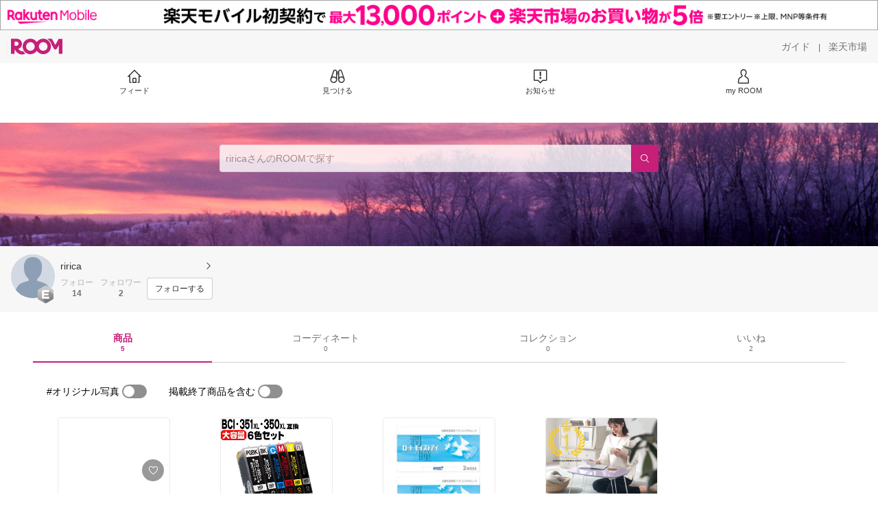

--- FILE ---
content_type: text/html; charset=utf-8
request_url: https://room.rakuten.co.jp/ririca/items
body_size: 7290
content:
<!DOCTYPE html><html style="-webkit-text-size-adjust:100%" lang="ja"><head><meta http-equiv="X-UA-Compatible" content="IE=edge"/><meta charSet="utf-8"/><meta name="viewport" content="width=device-width, initial-scale=1.0"/><link rel="icon" href="/img/favicon.ico?v=1"/><link rel="stylesheet" type="text/css" href="/assets/app/pages/room/css/pc-932d0ca2ed7ecfa94620.bundle.css"/><link rel="apple-touch-icon" sizes="152x152" href="/img/apple-touch-icon.png"/><link rel="apple-touch-icon-precomposed" sizes="152x152" href="/img/apple-touch-icon-precomposed.png"/><title>ririca のROOM - 欲しい! に出会える。</title><meta name="title" content="ririca のROOM - 欲しい! に出会える。"/><meta name="description" content="ROOMは「欲しい!」に出会える楽天市場のショッピングSNS。みんなのおすすめから「欲しい！」をみつけよう。"/><meta property="og:type" content="profile"/><meta property="og:title" content="ririca のROOM - 欲しい! に出会える。"/><meta property="og:description" content="ROOMは「欲しい!」に出会える楽天市場のショッピングSNS。みんなのおすすめから「欲しい！」をみつけよう。"/><meta property="og:image" content="https://room.rakuten.co.jp/img/img_noprofile.gif"/><meta name="twitter:card" content="summary_large_image"/><meta name="twitter:title" content="ririca のROOM - 欲しい! に出会える。"/><meta name="twitter:description" content="ROOMは「欲しい!」に出会える楽天市場のショッピングSNS。みんなのおすすめから「欲しい！」をみつけよう。"/><meta name="twitter:image" content="https://room.rakuten.co.jp/img/img_noprofile.gif"/><meta name="twitter:site" content="@ROOM_rakuten"/><meta name="theme-color" content="#f7f7f7"/></head><body style="margin:0" class=""><div id="root"><div class="container--2x7c3"><div id="mkdiv_header_pitari" style="line-height:0"></div><div class="main-banner--UUg67"><div class="spacer--1O71j none--1VvlN padding-left-medium--2Vegj"><a href="/items"><div class="logo--2d5ff room-logo--3rI3f  " alt-text="Logo"></div></a></div><div class="link-wrapper--1bLO3"><div class="spacer--1O71j padding-right-small--3DBxg"><a class="button--1P0_8 size-m--2Dbpu size-m-padding--2kqkH border-radius--2FZc6 no-padding--2a5z- type-link--27vAs variant-gray-dark-button-group--WpWgX" aria-label="ガイド" href="/info/guide/utilization/index.html" target="_self" aria-disabled="false" aria-pressed="false" tabindex="0"><span class="text--2sQjc text-no-margin-left--3UoWJ text-no-margin-right--345ss text--v7Opa font-family-fixed--CIL5f">ガイド</span></a></div><div class="text-display--3jedW type-body--27DSG size-medium--3VTRm align-left--3uu15 color-gray-dark--3Wllp  layout-inline--QSCjX">|</div><div class="spacer--1O71j padding-left-small--2IWZq padding-right-medium--tQy60"><a class="button--1P0_8 size-m--2Dbpu size-m-padding--2kqkH border-radius--2FZc6 no-padding--2a5z- type-link--27vAs variant-gray-dark-button-group--WpWgX" aria-label="楽天市場" href="https://www.rakuten.co.jp" target="_blank" aria-disabled="false" aria-pressed="false" tabindex="0"><span class="text--2sQjc text-no-margin-left--3UoWJ text-no-margin-right--345ss text--v7Opa font-family-fixed--CIL5f">楽天市場</span></a></div></div></div><div class="addtional-elements--25xBE"><div class="spacer--1O71j full-width--2Jy7N padding-left-xlarge--23dSW padding-right-xlarge--zVnLm white--2hwqf"><div class="spacer--1O71j full-width--2Jy7N padding-left-xlarge--23dSW padding-right-xlarge--zVnLm white--2hwqf"><div class="container--2qzY6 visible--2fdvB"><div class="menu--1bNEG"><a href="/items" class="link-style--2mNVq"><div class="icon--3qFXf"><div class="icon--19Vbv size-xxl--36ECB home-outline--1LBaX"></div></div><div class="text-display--3jedW type-body--27DSG size-custom-11--dTqht align-left--3uu15 color-gray-darker--3K2Fe  layout-inline--QSCjX">フィード</div></a><a href="/discover/coordinates" class="link-style--2mNVq"><div class="icon--3qFXf"><div class="icon--19Vbv size-xxl--36ECB binoculars--1mL2s"></div></div><div class="text-display--3jedW type-body--27DSG size-custom-11--dTqht align-left--3uu15 color-gray-darker--3K2Fe  layout-inline--QSCjX">見つける</div></a><a href="/news" class="link-style--2mNVq"><div class="icon--3qFXf"><div class="icon--19Vbv size-xxl--36ECB center-notice--1sj41"></div></div><div class="text-display--3jedW type-body--27DSG size-custom-11--dTqht align-left--3uu15 color-gray-darker--3K2Fe  layout-inline--QSCjX">お知らせ</div></a><a href="https://room.rakuten.co.jp/common/login?redirectafterlogin=%3Fl-id%3Dmyroom_login_signup" class="link-style--2mNVq"><div class="icon--3qFXf"><div class="icon--19Vbv size-xxl--36ECB rex-user-outline--cshN4"></div></div><div class="text-display--3jedW type-body--27DSG size-custom-11--dTqht align-left--3uu15 color-gray-darker--3K2Fe  layout-inline--QSCjX">my ROOM</div></a></div></div></div></div></div></div><div class="header-padding--2xxni" style="padding-top:0px75px"></div><div class="container--1oNbn"><div class="background-frame--12uqF"><a><img class="background-image--1OY4P" src="https://room.rakuten.co.jp/img/template/019.jpg"/></a><div class="container--3aVle container-absolute--3BNOD"><div class="spacer--1O71j full-width--2Jy7N flex-row--1tFB6 padding-all-none--1gEyP"><div class="spacer--1O71j full-width--2Jy7N block--1XPdY padding-all-none--1gEyP"><div class="container--lBJER search-container--meKp1 search-container-room--2lZER"><div class="input--2hxBK input-room-header--1A-0Y background-white-opacity--1GfD5"><input type="search" class="input-text--3BgYg" id="room-header-search-bar" name="sitem" placeholder="riricaさんのROOMで探す" autoComplete="off"/></div><a class="link--2nWEr" href="/search/item?keyword=&amp;user_id=1000000406334989&amp;user_name=ririca" aria-label="検索"><div class="button--3rAVL button-room-header--1hZhn"><div class="text-display--3jedW type-icon--3qoXU size-custom-small--1Sg4n align-left--3uu15 color-white--2iUJA  layout-inline--QSCjX"><div class="icon--2qUoj common-search--2AvDN"></div></div></div></a></div></div></div></div></div><div class="spacer--1O71j block--1XPdY padding-top-small--15fXY padding-right-medium--tQy60 padding-bottom-medium--afMsT padding-left-medium--2Vegj gray--1XdhM"><div class="profile-wrapper--3LItE"><div class="profile-image--2yuua"><div class="container--1LGXM" style="height:64px;width:64px"><div class="image-wrapper--1sssU r-image--2P8HV" style="height:64px"><img class="image--38eoi    " src="https://room.rakuten.co.jp/img/img_noprofile.gif?thum=111&amp;resize=100:*" style="max-height:64px;max-width:64px" alt=""/></div></div><a class="rank--10Sy2"><div class="logo--2d5ff room-rank-e--3XiFZ room-large-size--2maKb " alt-text="Logo"></div></a></div><div class="gadgets--2dC0X"><div class="standard-wrapper--1594C"><div class="profile-name-area--xfRjR"><a class="profile-name-content--JuT_C" href="/ririca/profile"><div class="spacer--1O71j flex-row-start-wrap--2RWX3 padding-all-none--1gEyP"><div class="spacer--1O71j flex-row--1tFB6 padding-right-xsmall--25vUI"><div class="text-display--3jedW type-body--27DSG size-large--3ZnNa align-left--3uu15 color-gray-darker--3K2Fe line-height-x-medium--OLnmI layout-inline--QSCjX"><span class="profile-name--2GCD4">ririca</span></div></div><div class="spacer--1O71j flex-row--1tFB6 padding-all-none--1gEyP"></div></div><div class="spacer--1O71j padding-left-xsmall--3zfYa"><div class="profile-name-label--DWtJz"><div class="icon--19Vbv size-xs--3UyV3 common-chevron-right--2vw2C"></div></div></div></a></div><div class="follow-info--2WEG0"><div class="follow-counts--3GB4e"><div class="spacer--1O71j flex-row-start--1GHo9 padding-right-custom-xsmall--UxdAk"><div class="spacer--1O71j padding-all-none--1gEyP"><button class="follow-button--JvDKZ"><div class="spacer--1O71j padding-all-none--1gEyP"><div class="text-display--3jedW type-body--27DSG size-small--GZwgU align-left--3uu15 color-gray-pastel--3IkFZ line-height-small--2tBoY layout-block--3uuSk">フォロー</div><div class="spacer--1O71j flex-row-center--3mNC6 none--1VvlN padding-top-xxsmall--1oj92"><div class="text-display--3jedW type-body--27DSG size-small--GZwgU align-left--3uu15 color-gray-dark--3Wllp  style-bold--1xXjA layout-inline--QSCjX">14</div></div></div></button></div></div><div class="spacer--1O71j padding-all-none--1gEyP"><button class="follow-button--JvDKZ"><div class="spacer--1O71j padding-all-none--1gEyP"><div class="text-display--3jedW type-body--27DSG size-small--GZwgU align-left--3uu15 color-gray-pastel--3IkFZ line-height-small--2tBoY layout-block--3uuSk">フォロワー</div><div class="spacer--1O71j flex-row-center--3mNC6 none--1VvlN padding-top-xxsmall--1oj92"><div class="text-display--3jedW type-body--27DSG size-small--GZwgU align-left--3uu15 color-gray-dark--3Wllp  style-bold--1xXjA layout-inline--QSCjX">2</div></div></div></button></div></div><div class="follow-button-wrapper--2hr6y"><button class="button--1P0_8 size-xs--1BS4t size-xs-padding--2Hr8c border-radius--2FZc6 block--2Wg9t type-basic--30dKm variant-room--A0ToC" aria-label="フォローする" type="button"><span class="text--2sQjc text-no-margin-left--3UoWJ text-no-margin-right--345ss text--3vQhK font-family-fixed--CIL5f">フォローする</span></button></div></div></div></div></div></div></div><div class="container--Aqh0Q"><div class="spacer--1O71j block--1XPdY padding-left-xxlarge--2B7EV padding-right-xxlarge--1zbXH"><div class="container--tu__P"><div class="tabs-container--3hQ8G tab--large--1Y5za"><div class="tab--2_Lda tab--selected--_Vqis tab--selected--room--25k2Z tab--main--2wixZ"><a class="text-wrapper--RlTXG"><span class="text-basic--3t35m">商品</span><span class="text-basic--3t35m text-basic--small--FSSn5">5</span></a></div><div class="tab--2_Lda tab--main--2wixZ"><a class="text-wrapper--RlTXG"><span class="text-basic--3t35m">コーディネート</span><span class="text-basic--3t35m text-basic--small--FSSn5">0</span></a></div><div class="tab--2_Lda tab--main--2wixZ"><a class="text-wrapper--RlTXG"><span class="text-basic--3t35m">コレクション</span><span class="text-basic--3t35m text-basic--small--FSSn5">0</span></a></div><div class="tab--2_Lda tab--main--2wixZ"><a class="text-wrapper--RlTXG"><span class="text-basic--3t35m">いいね</span><span class="text-basic--3t35m text-basic--small--FSSn5">2</span></a></div></div><div class="content--2PyGo content--unpadded--3oj3G"></div></div></div></div><button class="container--3hTS8 container-scroll-to-top--2fIpC container-scroll-to-top-right-small--1PAKY fade-out--_F0xn container-scroll-to-top-custom-floating-right--3bDfE"><div class="spacer--1O71j padding-top-none---ol7c padding-right-none--2hmkf padding-bottom-none--18GZd padding-left-none--2kNzF"><div class="text-display--3jedW type-icon--3qoXU size-medium--3VTRm align-center--2TKOE color-gray--1VR_z  layout-block--3uuSk"><div class="icon--19Vbv common-chevron-up-light--1rwkQ"></div></div></div></button></div><script>window.__INITIAL_STATE__ = {"loginStatus":{"is_login":false},"userData":{"id":"1000000406334989","username":"ririca","fullname":"ririca","type":"member","collections":-1,"free_collections":0,"coordinates":0,"register":"2015-09-20 08:12:37","last_visit":"2015-09-20 08:12:37","last_collect":"2025-04-18 11:07:45","last_activity":"2025-04-18 11:07:45","comments":0,"comments_collections":0,"rank":1,"influence_points":26,"active_influence_points":0,"following_users":14,"followers":2,"collections_owns":0,"collections_invited":0,"collects":5,"recollected":1,"likes":2,"liked":6,"likes_collections":0,"liked_collections":0,"room_views":0,"all_views":0,"gms":0,"sold":0,"new_notifications":2,"commented":0,"commented_collections":0,"recent_collects":[{"source_id":"2700000021376180","id":"1700302538672285","flg_commentable":"1","from_service":"room","parent_collect_id":null,"root_collect_id":"1700302538672285","content":"どれも美味しかったです♪\nリピ決定！ #お節 #おうち時間充実","name":"福袋おせち◆高級おせちを含む51種のおせちのいずれかをお届け【送料無料】2025年 お正月 お節料理 予約 冷蔵おせち お節 御節 冷蔵【10月頃販売予定】","rec_uploaded_images":"[]","last_activity_id":"302526751","last_activity_at":"1744942065436294","created_at":"2025-04-18 11:07:45","user":{"id":"1000000406334989","username":"ririca","fullname":"ririca","type":"member","profile":{"job":null,"about":"","link_url":null,"image_avatar":{"id":"2400049069939725","url":"https:\u002F\u002Froom.rakuten.co.jp\u002Fimg\u002Fimg_noprofile.gif","offset_x":0,"offset_y":0,"width":160,"height":160,"mimetype":"image\u002Fgif","is_origin":null,"check_flg":null}},"is_blocked":null,"is_first_collect":null,"guide_displayed":true,"guide_displayed_room":false,"guide_displayed_item":false,"guide_displayed_feed":false,"guide_displayed_feed_modal":false,"interest_displayed":false,"default_collection_id":"1333952","flg_commentable":true,"feed_type":"all","is_followable":null,"is_certified":false,"created_at":"2015-09-20 08:12:37","rank":null,"user_icon_feed":null,"user_icon_detail":null,"user_icon_list":null,"interest_setting":null},"item":{"count_category":null,"id":"1100044619675379","key":"kanidokoro:10001780","price":12345,"name":"【総合ランキング1位獲得★】福袋おせち◆高級おせちを含む58種のおせちのいずれかをお届け【送料無料】2026年 お正月 お節料理 予約 冷蔵おせち お節 御節 冷蔵","url":"http:\u002F\u002Fitem.rakuten.co.jp\u002Fkanidokoro\u002F428\u002F","category_id":"2800000410890156","category_lv1_id":"2800000100227282","category_lv2_id":"2800000100268954","flg_tax":false,"flg_postage":false,"flg_asuraku":false,"affiliate_url":"","affiliate_rate":40,"review_count":50941,"review_average":442,"availability":"3","purchase_type":"0","release_date":"0","start_time":"0","end_time":"0","purchase_status":"1","reserve_status":"1","flg_soldout":true,"flg_deleted":false,"img_picture_2":null,"img_picture_3":null,"content":null,"category_lv3_id":null,"point_rate":0,"picture":{"parent":null,"id":"2401072136986943","url":"https:\u002F\u002Ftshop.r10s.jp\u002Fkanidokoro\u002Fcabinet\u002F428\u002F428_r_25thum_00b.jpg","offset_x":0,"offset_y":0,"width":350,"height":350,"mimetype":"image\u002Fjpeg","is_origin":null,"check_flg":null}},"root_user":{"id":"1000000406334989","username":"ririca","fullname":"ririca","type":"member","is_blocked":null,"is_first_collect":null,"guide_displayed":true,"guide_displayed_room":false,"guide_displayed_item":false,"guide_displayed_feed":false,"guide_displayed_feed_modal":false,"interest_displayed":false,"default_collection_id":"1333952","flg_commentable":true,"feed_type":"all","is_followable":null,"is_certified":false,"created_at":"2015-09-20 08:12:37","rank":null,"user_icon_feed":null,"user_icon_detail":null,"user_icon_list":null,"interest_setting":null},"image_top":{"parent":null,"id":"2401040689866120","url":"https:\u002F\u002Froom.r10s.jp\u002Fd\u002Fstrg\u002Fctrl\u002F22\u002F92b54a7c37cb161f783938980d466d56ce21d5fe.36.9.22.3.jpg","offset_x":0,"offset_y":0,"width":1732,"height":1732,"mimetype":"image\u002Fjpeg","is_origin":"1","check_flg":null}},{"source_id":"2700000102954267","id":"1700025724299843","flg_commentable":"1","from_service":"room","parent_collect_id":null,"root_collect_id":"1700025724299843","content":"以前はメーカーのインクをずっと使っていたのですが、レビューを確認すると互換インクでも大丈夫という事で、この安さ品質に大満足。\nもう高い正規品は買えませんね。","name":"【期間限定特価品】BCI-351XL+350XL\u002F6MP キヤノン インク BCI351XL+350XL\u002F6MP 6色マルチパック増量版（BCI-351+350\u002F6MPの増量版）ICチップ付残量表示 【互換インクカートリッジ】","rec_uploaded_images":"[]","last_activity_id":"25716770","last_activity_at":"1530409148257561","created_at":"2018-07-01 10:39:08","user":{"id":"1000000406334989","username":"ririca","fullname":"ririca","type":"member","profile":{"job":null,"about":"","link_url":null,"image_avatar":{"id":"2400049069939725","url":"https:\u002F\u002Froom.rakuten.co.jp\u002Fimg\u002Fimg_noprofile.gif","offset_x":0,"offset_y":0,"width":160,"height":160,"mimetype":"image\u002Fgif","is_origin":null,"check_flg":null}},"is_blocked":null,"is_first_collect":null,"guide_displayed":true,"guide_displayed_room":false,"guide_displayed_item":false,"guide_displayed_feed":false,"guide_displayed_feed_modal":false,"interest_displayed":false,"default_collection_id":"1333952","flg_commentable":true,"feed_type":"all","is_followable":null,"is_certified":false,"created_at":"2015-09-20 08:12:37","rank":null,"user_icon_feed":null,"user_icon_detail":null,"user_icon_list":null,"interest_setting":null},"item":{"count_category":null,"id":"1100000305273154","key":"chips:10000402","price":1730,"name":"エントリーで必ずP10倍 大容量 顔料黒付 キャノン用 BCI-351XL+350XL\u002F6MP 6色セット 互換インク bci-351 bci-350 内容：BCI-350XLPGBK BCI-351XLBK BCI-351XLC BCI-351XLGY BCI-351XLM BCI-351XLY 機種：PIXUS MG7530F MG7530 MG7130 MG6730 MG6530 など","url":"http:\u002F\u002Fitem.rakuten.co.jp\u002Fchips\u002Fbci-351xl-350xl-6mp\u002F","category_id":"2800000502185246","category_lv1_id":"2800000100026164","category_lv2_id":"2800000565163356","flg_tax":false,"flg_postage":true,"flg_asuraku":false,"affiliate_url":"","affiliate_rate":20,"review_count":6946,"review_average":445,"availability":"1","purchase_type":"0","release_date":"0","start_time":"0","end_time":"0","purchase_status":"1","reserve_status":"1","flg_soldout":false,"flg_deleted":false,"img_picture_2":null,"img_picture_3":null,"content":null,"category_lv3_id":null,"point_rate":0,"picture":{"parent":null,"id":"2401062337292173","url":"https:\u002F\u002Ftshop.r10s.jp\u002Fchips\u002Fcabinet\u002Fsyohin\u002Fsoymain\u002Fbci3513506mpssoy.jpg","offset_x":0,"offset_y":0,"width":640,"height":640,"mimetype":"image\u002Fjpeg","is_origin":null,"check_flg":null}},"root_user":{"id":"1000000406334989","username":"ririca","fullname":"ririca","type":"member","is_blocked":null,"is_first_collect":null,"guide_displayed":true,"guide_displayed_room":false,"guide_displayed_item":false,"guide_displayed_feed":false,"guide_displayed_feed_modal":false,"interest_displayed":false,"default_collection_id":"1333952","flg_commentable":true,"feed_type":"all","is_followable":null,"is_certified":false,"created_at":"2015-09-20 08:12:37","rank":null,"user_icon_feed":null,"user_icon_detail":null,"user_icon_list":null,"interest_setting":null},"image_top":{"parent":null,"id":"2400242307670197","url":"https:\u002F\u002Ftshop.r10s.jp\u002Fchips\u002Fcabinet\u002Fsyohin\u002F03163557\u002F03440319\u002Fbci-351-350-6-soy.jpg","offset_x":0,"offset_y":0,"width":640,"height":640,"mimetype":"image\u002Fjpeg","is_origin":null,"check_flg":null}},{"source_id":"2700000117370330","id":"1700025724167294","flg_commentable":"1","from_service":"room","parent_collect_id":null,"root_collect_id":"1700025724167294","content":"娘のコンタクト\n最初に眼科でコンタクトを購入した後は、次からは\nネットで購入。\n断然低価格だし、品質も問題なし。\nただ、成長期の子供は度が進むのが早いので、半年ごとには受診して検査した方がいいみたいですよ。","name":"【ポイント20倍★ポスト便 送料無料】ロート モイストアイ 2箱セット(6枚入x2) 両眼3ヶ月分 (ロート製薬\u002F2WEEK\u002F2週間使い捨てコンタクトレンズ\u002Fクーパービジョン製\u002Fバイオフィニティ)【10P30May15】","rec_uploaded_images":"[]","last_activity_id":"25716638","last_activity_at":"1530408900996807","created_at":"2018-07-01 10:35:01","user":{"id":"1000000406334989","username":"ririca","fullname":"ririca","type":"member","profile":{"job":null,"about":"","link_url":null,"image_avatar":{"id":"2400049069939725","url":"https:\u002F\u002Froom.rakuten.co.jp\u002Fimg\u002Fimg_noprofile.gif","offset_x":0,"offset_y":0,"width":160,"height":160,"mimetype":"image\u002Fgif","is_origin":null,"check_flg":null}},"is_blocked":null,"is_first_collect":null,"guide_displayed":true,"guide_displayed_room":false,"guide_displayed_item":false,"guide_displayed_feed":false,"guide_displayed_feed_modal":false,"interest_displayed":false,"default_collection_id":"1333952","flg_commentable":true,"feed_type":"all","is_followable":null,"is_certified":false,"created_at":"2015-09-20 08:12:37","rank":null,"user_icon_feed":null,"user_icon_detail":null,"user_icon_list":null,"interest_setting":null},"item":{"count_category":null,"id":"1100019876824381","key":"lensamigo:10000717","price":4090,"name":"【ポスト便 送料無料★1箱あたり1,860円(税込2,045円)】ロート モイストアイ 2箱セット(6枚入x2) 両眼3ヶ月分 (ロート製薬\u002F2WEEK\u002F2週間使い捨てコンタクトレンズ\u002Fクーパービジョン製\u002Fバイオフィニティ)","url":"http:\u002F\u002Fitem.rakuten.co.jp\u002Flensamigo\u002Frtme-02p\u002F","category_id":"2800000563999386","category_lv1_id":"2800000551169104","category_lv2_id":"2800000205789268","flg_tax":false,"flg_postage":false,"flg_asuraku":false,"affiliate_url":"","affiliate_rate":40,"review_count":28,"review_average":457,"availability":"1","purchase_type":"0","release_date":"0","start_time":"0","end_time":"0","purchase_status":"1","reserve_status":"1","flg_soldout":false,"flg_deleted":false,"img_picture_2":null,"img_picture_3":null,"content":null,"category_lv3_id":null,"point_rate":0,"picture":{"parent":null,"id":"2401067134841863","url":"https:\u002F\u002Ftshop.r10s.jp\u002Flensamigo\u002Fcabinet\u002Frohto\u002Frtme-02p.jpg","offset_x":0,"offset_y":0,"width":340,"height":340,"mimetype":"image\u002Fjpeg","is_origin":null,"check_flg":null}},"root_user":{"id":"1000000406334989","username":"ririca","fullname":"ririca","type":"member","is_blocked":null,"is_first_collect":null,"guide_displayed":true,"guide_displayed_room":false,"guide_displayed_item":false,"guide_displayed_feed":false,"guide_displayed_feed_modal":false,"interest_displayed":false,"default_collection_id":"1333952","flg_commentable":true,"feed_type":"all","is_followable":null,"is_certified":false,"created_at":"2015-09-20 08:12:37","rank":null,"user_icon_feed":null,"user_icon_detail":null,"user_icon_list":null,"interest_setting":null},"image_top":{"parent":null,"id":"2400242306718162","url":"https:\u002F\u002Ftshop.r10s.jp\u002Flensamigo\u002Fcabinet\u002Frohto\u002Fimg67009205.jpg","offset_x":0,"offset_y":0,"width":340,"height":340,"mimetype":"image\u002Fjpeg","is_origin":null,"check_flg":null}},{"source_id":"2700000052840409","id":"1700007582317191","flg_commentable":"1","from_service":"room","parent_collect_id":null,"root_collect_id":"1700007582317191","content":"思ったよりしっかりした作りです！","name":"テーブル 折りたたみ 折りたたみテーブル 折り畳み おりたたみ ミニ 脚 ミニテーブル ローテーブル センターテーブル コーヒーテーブル 木製テーブル 机 つくえ 卓袱台 木製 送料無料 ホワイト ブラック おしゃれ あす楽対応","rec_uploaded_images":"[]","last_activity_id":"7578353","last_activity_at":"1455603195247010","created_at":"2016-02-16 15:13:15","user":{"id":"1000000406334989","username":"ririca","fullname":"ririca","type":"member","profile":{"job":null,"about":"","link_url":null,"image_avatar":{"id":"2400049069939725","url":"https:\u002F\u002Froom.rakuten.co.jp\u002Fimg\u002Fimg_noprofile.gif","offset_x":0,"offset_y":0,"width":160,"height":160,"mimetype":"image\u002Fgif","is_origin":null,"check_flg":null}},"is_blocked":null,"is_first_collect":null,"guide_displayed":true,"guide_displayed_room":false,"guide_displayed_item":false,"guide_displayed_feed":false,"guide_displayed_feed_modal":false,"interest_displayed":false,"default_collection_id":"1333952","flg_commentable":true,"feed_type":"all","is_followable":null,"is_certified":false,"created_at":"2015-09-20 08:12:37","rank":null,"user_icon_feed":null,"user_icon_detail":null,"user_icon_list":null,"interest_setting":null},"item":{"count_category":null,"id":"1100000024587417","key":"gachinko:10014258","price":2980,"name":"座卓 折りたたみ ローテーブル おしゃれ 折りたたみ テーブル ちゃぶ台 ミニ 円卓 オシャレ ミニテーブル コンパクト 小型 子供用 一人暮らし ミニ キッズ 1人用テーブル 小さい 軽い 軽量 小型机 折り畳み 幅60 鏡面 仕上げ 鏡面 天板 TBL500239","url":"http:\u002F\u002Fitem.rakuten.co.jp\u002Fgachinko\u002Ftbl500239\u002F","category_id":"2800000215508319","category_lv1_id":"2800000100804388","category_lv2_id":"2800000111346214","flg_tax":false,"flg_postage":false,"flg_asuraku":false,"affiliate_url":"","affiliate_rate":30,"review_count":1552,"review_average":443,"availability":"1","purchase_type":"0","release_date":"0","start_time":"0","end_time":"0","purchase_status":"1","reserve_status":"1","flg_soldout":false,"flg_deleted":false,"img_picture_2":null,"img_picture_3":null,"content":null,"category_lv3_id":null,"point_rate":0,"picture":{"parent":null,"id":"2401049256595410","url":"https:\u002F\u002Ftshop.r10s.jp\u002Fgachinko\u002Fcabinet\u002Fchabudai\u002Fz100514l1401i.jpg","offset_x":0,"offset_y":0,"width":900,"height":900,"mimetype":"image\u002Fjpeg","is_origin":null,"check_flg":null}},"root_user":{"id":"1000000406334989","username":"ririca","fullname":"ririca","type":"member","is_blocked":null,"is_first_collect":null,"guide_displayed":true,"guide_displayed_room":false,"guide_displayed_item":false,"guide_displayed_feed":false,"guide_displayed_feed_modal":false,"interest_displayed":false,"default_collection_id":"1333952","flg_commentable":true,"feed_type":"all","is_followable":null,"is_certified":false,"created_at":"2015-09-20 08:12:37","rank":null,"user_icon_feed":null,"user_icon_detail":null,"user_icon_list":null,"interest_setting":null},"image_top":{"parent":null,"id":"2400095070190243","url":"https:\u002F\u002Ftshop.r10s.jp\u002Fgachinko\u002Fcabinet\u002Fchabudai\u002Fz100514l1401i.jpg","offset_x":0,"offset_y":0,"width":400,"height":400,"mimetype":"image\u002Fjpeg","is_origin":null,"check_flg":null}},{"source_id":"2700000006654267","id":"1700007344086210","flg_commentable":"1","from_service":"room","parent_collect_id":null,"root_collect_id":"1700007344086210","content":"わたしの初コレ！","name":"【冬物処分特価祭り】【楽天で一番売れている暖炉型ヒーター】【全国送料無料】だんろ 暖炉型 アンティークデザイン 癒される重厚感たっぷりのヒーター！600W⇔1200W・暖炉型ヒーター・セラミックファンヒーター　足元暖房　足元ヒーター オフィス\u002F","rec_uploaded_images":"[]","last_activity_id":"7340229","last_activity_at":"1453713045044250","created_at":"2016-01-25 18:10:45","user":{"id":"1000000406334989","username":"ririca","fullname":"ririca","type":"member","profile":{"job":null,"about":"","link_url":null,"image_avatar":{"id":"2400049069939725","url":"https:\u002F\u002Froom.rakuten.co.jp\u002Fimg\u002Fimg_noprofile.gif","offset_x":0,"offset_y":0,"width":160,"height":160,"mimetype":"image\u002Fgif","is_origin":null,"check_flg":null}},"is_blocked":null,"is_first_collect":null,"guide_displayed":true,"guide_displayed_room":false,"guide_displayed_item":false,"guide_displayed_feed":false,"guide_displayed_feed_modal":false,"interest_displayed":false,"default_collection_id":"1333952","flg_commentable":true,"feed_type":"all","is_followable":null,"is_certified":false,"created_at":"2015-09-20 08:12:37","rank":null,"user_icon_feed":null,"user_icon_detail":null,"user_icon_list":null,"interest_setting":null},"item":{"count_category":null,"id":"1100000208742391","key":"auc-tokutoku:10041322","price":6900,"name":"【訳あり・箱難・未使用新品】セラミックヒーター【送料無料】憧れの暖炉生活！だんろ・暖炉 暖炉型 ストーブ 電気　おしゃれ 癒される重厚感たっぷりのヒーター！暖炉型ファンヒーター・セラミックファンヒーター・足元ヒーター・暖房【小】\u002F【箱難】暖炉型CHT-1540BK","url":"http:\u002F\u002Fitem.rakuten.co.jp\u002Fauc-tokutoku\u002Fdanro-heater108\u002F","category_id":"2800000212277110","category_lv1_id":"2800000562637383","category_lv2_id":"2800000502823398","flg_tax":false,"flg_postage":true,"flg_asuraku":false,"affiliate_url":"","affiliate_rate":20,"review_count":863,"review_average":426,"availability":"3","purchase_type":"0","release_date":"0","start_time":"0","end_time":"0","purchase_status":"1","reserve_status":"1","flg_soldout":true,"flg_deleted":true,"img_picture_2":null,"img_picture_3":null,"content":null,"category_lv3_id":null,"point_rate":0,"picture":{"parent":null,"id":"2400605069052167","url":"https:\u002F\u002Ftshop.r10s.jp\u002Fauc-tokutoku\u002Fcabinet\u002Frakudata1\u002Fdanro-1113-1.jpg","offset_x":0,"offset_y":0,"width":750,"height":750,"mimetype":"image\u002Fjpeg","is_origin":null,"check_flg":null}},"root_user":{"id":"1000000406334989","username":"ririca","fullname":"ririca","type":"member","is_blocked":null,"is_first_collect":null,"guide_displayed":true,"guide_displayed_room":false,"guide_displayed_item":false,"guide_displayed_feed":false,"guide_displayed_feed_modal":false,"interest_displayed":false,"default_collection_id":"1333952","flg_commentable":true,"feed_type":"all","is_followable":null,"is_certified":false,"created_at":"2015-09-20 08:12:37","rank":null,"user_icon_feed":null,"user_icon_detail":null,"user_icon_list":null,"interest_setting":null},"image_top":{"parent":null,"id":"2400092534745391","url":"https:\u002F\u002Ftshop.r10s.jp\u002Fauc-tokutoku\u002Fcabinet\u002Flink_data8\u002Fdanro-heat-1.jpg","offset_x":0,"offset_y":0,"width":600,"height":600,"mimetype":"image\u002Fjpeg","is_origin":null,"check_flg":null}}],"dt_last_search":"1550446829","tmp_cnt_rank":null,"dt_last_coordinate":null,"last_item_sync":"2019-06-25 22:50:37","profile":{"job":null,"about":"","link_url":null,"image_avatar":{"id":"2400049069939725","url":"https:\u002F\u002Froom.rakuten.co.jp\u002Fimg\u002Fimg_noprofile.gif","offset_x":0,"offset_y":0,"width":160,"height":160,"mimetype":"image\u002Fgif","is_origin":null,"check_flg":null}},"room":{"image_banner":{"id":"2400000403602370","url":"https:\u002F\u002Froom.rakuten.co.jp\u002Fimg\u002Ftemplate\u002F019.jpg","offset_x":0,"offset_y":0,"width":1256,"height":550,"mimetype":"image\u002Fjpeg","is_origin":null,"check_flg":null},"name":"","about":"","flg_published":"0","show_coordinate":true},"is_blocked":false,"is_first_collect":false,"guide_displayed":true,"guide_displayed_room":false,"guide_displayed_item":false,"guide_displayed_feed":false,"guide_displayed_feed_modal":false,"interest_displayed":false,"default_collection_id":"1333952","flg_commentable":true,"feed_type":"all","is_followable":true,"is_certified":false,"created_at":"2015-09-20 08:12:37","user_icon_feed":null,"user_icon_detail":"https:\u002F\u002Froom.rakuten.co.jp\u002Fimg\u002Frank\u002Ficon_rank_E_44.png","user_icon_list":"https:\u002F\u002Froom.rakuten.co.jp\u002Fimg\u002Frank\u002Ficon_rank_E_26.png","interest_setting":[],"draft_coordinates":0},"pageType":"myroom"};
window.__REWIRED_SCHEMAS__ = ["pc"];
window.__LOGGER_PROXY_ROUTE__ = "\u002F_proxylog";
window.__CHECKOUT_TOKEN__ = undefined;</script><script src="/assets/app/pages/room/javascript/pc-932d0ca2ed7ecfa94620.bundle.js"></script><script src="/assets/app/pages/room/javascript/vendors-932d0ca2ed7ecfa94620.bundle.js"></script><script src="/assets/app/pages/room/javascript/main-932d0ca2ed7ecfa94620.bundle.js"></script><div style="display:none"></div></body></html>

--- FILE ---
content_type: application/javascript
request_url: https://room.rakuten.co.jp/responsive/js/app.min-d14cff4ff9d717738bbbc51d555dcd18.js
body_size: 157216
content:
angular.module("templates-dist",["views/SNSFriend.html","views/aboutPal.html","views/aboutRank.html","views/aboutRoom.html","views/addCollectItem.html","views/affiliate/affiliateDetail.html","views/affiliate/affiliateHistory.html","views/blockReport/blockedUserList.html","views/blockReport/reportDetail.html","views/blockReport/reportDetailFinished.html","views/blockReport/reportFinished.html","views/blockReport/reportUser.html","views/blockReport/reportWithNotes.html","views/blockReport/toggleBlockFinished.html","views/blockReport/userBlockReport.html","views/categoryDropDownSelector.html","views/categoryFilter.html","views/categorySwipeSelector.html","views/collect.html","views/collectAddedToCollection.html","views/collectCommentList.html","views/collectCoordinateItemFilter.html","views/collectDui.html","views/collectFinished.html","views/collectFinishedDui.html","views/collectItemFilter.html","views/collectNavigation/bookmark.html","views/collectNavigation/collectItemCandidatesList.html","views/collectNavigation/keywordSearch.html","views/collectNavigation/purchaseHistory.html","views/collectNavigation/urlSearch.html","views/collectShow.html","views/collect_item.html","views/collect_item_dui.html","views/collect_navigation.html","views/collection.html","views/collection/collectionCommentPost.html","views/collection/collectionCoverImage.html","views/collection/freeCollectionCommentList.html","views/collection/freeCollectionWhoLikeIt.html","views/collection/itemIncludedList.html","views/collection/itemIncludedListForMobile.html","views/collection/shareMyCollection.html","views/collectionDetail.html","views/comment_post.html","views/coordinate.html","views/coordinateCategoryBar.html","views/coordinateCommentList.html","views/coordinateCommentListForMobile.html","views/coordinateCommentPost.html","views/coordinateCoverImage.html","views/coordinateDetail.html","views/coordinateItem.html","views/coordinateUserList.html","views/coordinateWhoLikeIt.html","views/coordinateWhoLikeItForMobile.html","views/createFreeCollection.html","views/createFreeCollectionForMobile.html","views/discover.html","views/displayOnOff.html","views/feed.html","views/feedBackEdit.html","views/feedBackEdit/feedBackEditDescription.html","views/feedBackEdit/feedBackEditEmail.html","views/feedBackEdit/feedBackEditSend.html","views/feedBackEdit/feedBackEditSort.html","views/feedBackEdit/feedBackEditUserName.html","views/followers.html","views/followersForMobile.html","views/followings.html","views/followingsForMobile.html","views/follows/peopleCollectIt.html","views/follows/peopleCollectItForMobile.html","views/follows/peopleLikeIt.html","views/follows/peopleLikeItForMobile.html","views/footerBanner.html","views/genreBar.html","views/genreChange/genreParent.html","views/goTop.html","views/guidance.html","views/help.html","views/imageClipper.html","views/image_slider.html","views/interest.html","views/item.html","views/itemDragEdit.html","views/itemIchibaEdit.html","views/itemNew.html","views/itemOriginalEdit.html","views/itemPreview.html","views/itemUserSearch/interestFilter.html","views/itemUserSearch/itemUserSearch.html","views/itemsSearch.html","views/login.html","views/logoutIframe.html","views/mailAddressUpdateFaild.html","views/myRoom.html","views/myRoomBannerClipper.html","views/myRoomBannerEdit.html","views/myRoomBannerEditForMobile.html","views/noCollectedItem.html","views/notification.html","views/ok.html","views/otherUserImg.html","views/profile.html","views/profileEdit.html","views/profileForMobile.html","views/recommendItem.html","views/recommendedContent.html","views/register.html","views/register2UpdateAvatar.html","views/registerInterests.html","views/report.html","views/roomHeader.html","views/roomOfTheYear.html","views/roomShopHeader.html","views/search.html","views/searchCoordinate.html","views/select.html","views/selectCategory.html","views/selectCategoryError.html","views/selectCategoryResult.html","views/settingTop.html","views/settingTopForMobile.html","views/shareItem.html","views/shareMyCoordinate.html","views/shareMyRoom.html","views/shareSearch.html","views/shareShop.html","views/shop.html","views/slider.html","views/smartBanner.html","views/temporaryInterests.html","views/temporaryProfile.html","views/user.html","views/userAvatarEdit.html","views/userAvatarEditForMobile.html","views/userFollowList.html","views/userList.html","views/userNewList.html","views/userPolicy.html","views/withdraw.html","views/withdrawFinished.html","views/withdraw_edit.html","views/withdraw_top.html","views/yes_no.html"]),angular.module("views/SNSFriend.html",[]).run(["$templateCache",function(a){a.put("views/SNSFriend.html",'<div class="settings modal-popup spaceRelative" modal-popup="">\n  <div class="header">\n    <div class="left-button"><a ng-click="back()" href class="close"><span class="icon-arrow-line-left"></span></a></div>\n    <div class="title">友達を招待する</div>\n  </div>\n  <div class="body">\n    <div class="settingCon">\n      <div class="row">\n        <h2 class="notetitle">友達を招待する</h2>\n        <ul class="list">\n          <li ng-if="snsFriend.canInviteFriendByLine">\n            <a ng-href="{{snsFriend.inviteFriendByLineUrl}}" class="js-profile-edit-dialog" onfocus="this.blur()">\n              LINEで友達を招待する\n              <span class="icon-arrow-head-right"></span>\n            </a>\n          </li>\n          <li>\n            <a ng-href="{{snsFriend.inviteFriendByEmailUrl}}" class="js-profile-edit-dialog" onfocus="this.blur()">\n              メールで友達を招待する\n              <span class="icon-arrow-head-right"></span>\n            </a>\n          </li>\n        </ul>\n      </div>\n    </div>\n  </div>\n</div>')}]),angular.module("views/aboutPal.html",[]).run(["$templateCache",function(a){a.put("views/aboutPal.html",'<div class="modal-popup" modal-popup="">\n    <div class="header">\n        <div ng-if="!checkLocation()" class="left-button"><a ng-click="back()" href class="close"><span class="icon-arrow-line-left"></span></a></div>\n        <h1 class="title">薬機法に抵触する投稿とは？</h1>\n        <div ng-if="checkLocation()" class="right-button">\n      \t\t<a href ng-click="$root.closeModal()" class="close">\n        \t\t<span class="icon-cross-normal"></span>\n      \t\t</a>\n    \t</div>\n    </div>\n    <div class="body iframeBody iframeCon">\n'+"        <iframe src='//room.rakuten.co.jp/info/help/collect/10.html' width='100%' height='100%' frameborder='0' id=\"iframe\"></iframe>\n    </div>\n</div>\n")}]),angular.module("views/aboutRank.html",[]).run(["$templateCache",function(a){a.put("views/aboutRank.html",'<div class="modal-popup" modal-popup="">\n  <div class="header">\n    <div class="left-button">\n      <a ng-click="back()" href class="close"><span class="icon-arrow-line-left" ng-show="back"></span></a>\n      &nbsp;\n    </div>\n    <div class="title">ランクについて</div>\n\n    <div class="right-button">\n      <a href ng-click="$root.closeModal()" class="close"><span class="icon-cross-normal"></span></a>\n    </div>\n  </div>\n\n  <div class="body">\n    <div class="iframeCon">\n'+"      <iframe ng-src=\"{{url}}\" width='100%' height='100%' frameborder='0'></iframe>\n    </div>\n  </div>\n</div>\n")}]),angular.module("views/aboutRoom.html",[]).run(["$templateCache",function(a){a.put("views/aboutRoom.html",'<div class="modal-popup" modal-popup="">\n  <div class="header">\n    <div class="left-button">\n      <a ng-click="back()" href class="close"><span class="icon-arrow-line-left"></span></a>\n    </div>\n    <div class="title">ROOMとは？</div>\n    <div class="right-button">&nbsp;</div>\n  </div>\n  <div class="body">\n    <div class="iframeCon">\n'+"      <iframe src='https://room.rakuten.co.jp/guide/' width='100%' height='100%' frameborder='0'></iframe>\n    </div>\n  </div>\n</div>")}]),angular.module("views/addCollectItem.html",[]).run(["$templateCache",function(a){a.put("views/addCollectItem.html",'<div class="modal-popup userAvatarEdit-popup" modal-popup="">\n  <div class="header">\n    <div class="left-button"><a ng-click="back()" href class="close"><span class="icon-arrow-line-left"></span></a>\n    </div>\n    <div class="title">オリジナル写真追加・編集</div>\n  </div>\n  <div class="body">\n    <div ng-show="errorMessage" class="error-message">\n      <p>{{errorMessage}}</p>\n    </div>\n    <div class="avatar-edit-content">\n      <div class="clip-image-widget">\n        <div image-clipper image-src="imageSrc" loading="uploading" disabled="!imageEditable" clip-paramters="clipParamters"></div>\n        <div slider disabled="!imageEditable" ng-model="clipParamters.zoomPercentage"></div>\n      </div>\n\n      <div class="avatar-edit-behavior">\n        <div class="left-submit-btn">\n          <label image-load="imageUploadResult" class="delete-edit-button" uploading="uploading" min-width="350" min-height="350" form="formData">\n            画像を変更する\n            <input id="image_file_input" name="image_file" type="file">\n          </label>\n        </div>\n        <div class="right-submit-btn">\n          <button class="button submit-btn" ng-class="{disabled: saving || !canSave}" ng-click="save()">保存</button>\n        </div>\n      </div>\n    </div>\n  </div>\n</div>\n')}]),angular.module("views/affiliate/affiliateDetail.html",[]).run(["$templateCache",function(a){a.put("views/affiliate/affiliateDetail.html",'<div class="modal-popup affiliateTop" modal-popup="">\n  <div>\n    <div class="header">\n      <div class="returnBtn" ng-click="affiliateDetail.back()">\n        <span class="icon-arrow-line-left dialog-back"></span>\n      </div>\n      <h1 class="title">売上確認 ({{affiliateDetail.title}})</h1>\n      <a class="header-save-button" ng-class="{\'isDisabled\':affiliateDetail.noHistory}" ng-show="affiliateDetail.showHistoryButton"\n        ng-click="affiliateDetail.goAffiliateHistory()" href="javascript:void(0)">履歴</a>\n    </div>\n    <div class="body">\n      <div class="content">\n        <div class="navigation">\n          <span class="month">\n            <a class="icon-arrow-head-left back" ng-click="affiliateDetail.goBackMonth()" ng-class="{\'disabled\':!affiliateDetail.canGoPreviousMonth}"></a>\n            {{affiliateDetail.month}}月\n            <a class="icon-arrow-head-right forward" ng-click="affiliateDetail.goForwardMonth()" ng-class="{\'disabled\':!affiliateDetail.canGoNextMonth}"></a>\n          </span>\n          <div class="fixed" ng-show="affiliateDetail.currentMonth.fixed">確定</div>\n          <div class="not-fixed" ng-show="!affiliateDetail.currentMonth.fixed">未確定</div>\n        </div>\n        <div class="heading">累計売上金額</div>\n        <div class="sales bottom-border">¥{{affiliateDetail.currentMonth.price | number}}</div>\n        <div class="heading extra-pad-top" ng-hide="affiliateDetail.showNewDescription(affiliateDetail.year, affiliateDetail.month, \'2021\',\'06\')">獲得額</div>\n        <div class="heading extra-pad-top" ng-show="affiliateDetail.showNewDescription(affiliateDetail.year, affiliateDetail.month, \'2021\',\'06\')">獲得額（楽天キャッシュ）</div>\n        <table class="point-breakdown">\n          <tr>\n            <td>\n              <div class="point-type" ng-hide="affiliateDetail.showNewDescription(affiliateDetail.year, affiliateDetail.month, \'2020\',\'12\')">通常ポイント</div>\n              <div class="point-type" ng-show="affiliateDetail.showNewDescription(affiliateDetail.year, affiliateDetail.month, \'2020\',\'12\') && !affiliateDetail.showNewDescription(affiliateDetail.year, affiliateDetail.month, \'2021\',\'06\')">通常報酬(楽天キャッシュ)</div>\n              <div class="point-type" ng-show="affiliateDetail.showNewDescription(affiliateDetail.year, affiliateDetail.month, \'2021\',\'06\')">通常報酬</div>\n              <div class="point-container" ng-hide="affiliateDetail.showNewDescription(affiliateDetail.year, affiliateDetail.month, \'2020\',\'12\')">\n                <span class="points">{{affiliateDetail.currentMonth.point | number}}</span>ポイント\n              </div>\n              <div class="point-container" ng-show="affiliateDetail.showNewDescription(affiliateDetail.year, affiliateDetail.month, \'2020\',\'12\')">\n                <span class="points">{{affiliateDetail.currentMonth.point | number}}</span>円\n              </div>\n              <div class="info">*翌々月10日ごろ付与</div>\n            </td>\n            <td>\n              <div class="point-type" ng-hide="affiliateDetail.showNewDescription(affiliateDetail.year, affiliateDetail.month, \'2021\',\'06\')">ランクボーナスポイント</div>\n              <div class="point-type" ng-show="affiliateDetail.showNewDescription(affiliateDetail.year, affiliateDetail.month, \'2021\',\'06\')">ランクボーナス</div>\n              <div class="point-container" ng-hide="affiliateDetail.showNewDescription(affiliateDetail.year, affiliateDetail.month, \'2021\',\'06\')">\n                <span class="points">{{affiliateDetail.currentMonth.roompoint | number}}</span>ポイント\n              </div>\n              <div class="point-container" ng-show="affiliateDetail.showNewDescription(affiliateDetail.year, affiliateDetail.month, \'2021\',\'06\')">\n                <span class="points">{{affiliateDetail.currentMonth.roompoint | number}}</span>円\n              </div>\n              <div class="info">*翌々月25日ごろ付与</div>\n            </td>\n          </tr>\n        </table>\n        <div class="point-total">\n          <div class="heading">合計獲得額</div>\n          <div class="points" ng-hide="affiliateDetail.showNewDescription(affiliateDetail.year, affiliateDetail.month, \'2021\',\'06\')">\n            <span class="special">{{(affiliateDetail.currentMonth.point + affiliateDetail.currentMonth.roompoint)| number}}</span>\n          </div>\n          <div class="points" ng-show="affiliateDetail.showNewDescription(affiliateDetail.year, affiliateDetail.month, \'2021\',\'06\')">\n            <span class="special">{{(affiliateDetail.currentMonth.point + affiliateDetail.currentMonth.roompoint)| number}}円</span>\n          </div>\n        </div>\n        <div class="textarea" ng-include="\'/info/room_point.html\'"></div>\n        <div class="heading bottom-border extra-pad-bottom" ng-hide="affiliateDetail.currentMonth.fixed">日別獲得額</div>\n        <div ng-hide="affiliateDetail.loading" ng-hide="affiliateDetail.currentMonth.fixed">\n          <table class="daily" ng-show="affiliateDetail.currentMonth.daily.length>0">\n            <tr>\n              <th>通常</th>\n              <th>ランクボーナス</th>\n            </tr>\n            <tr ng-repeat="item in affiliateDetail.currentMonth.daily">\n              <td>\n                <div class="date">{{affiliateDetail.dateFormat(item.day)}}</div>\n                <div class="point">{{item.point | number}}\n                  <span ng-hide="affiliateDetail.showNewDescription(affiliateDetail.year, affiliateDetail.month, \'2020\',\'12\')">ポイント</span>\n                  <span ng-show="affiliateDetail.showNewDescription(affiliateDetail.year, affiliateDetail.month, \'2020\',\'12\')">円</span>\n                </div>\n              </td>\n              <td>\n                <br/>\n                <div class="point" ng-hide="affiliateDetail.showNewDescription(affiliateDetail.year, affiliateDetail.month, \'2021\',\'06\')">{{item.roompoint | number}}\n                  <span>ポイント</span>\n                </div>\n                <div class="point" ng-show="affiliateDetail.showNewDescription(affiliateDetail.year, affiliateDetail.month, \'2021\',\'06\')">{{item.roompoint | number}}\n                  <span>円</span>\n                </div>\n              </td>\n            </tr>\n          </table>\n          <p class="no-data" ng-hide="affiliateDetail.currentMonth.fixed || affiliateDetail.currentMonth.daily.length>0">\n            まだ売上が発生していません\n          </p>\n        </div>\n        <div ng-show="affiliateDetail.loading" class="loading"></div>\n      </div>\n    </div>\n  </div>\n</div>\n')}]),angular.module("views/affiliate/affiliateHistory.html",[]).run(["$templateCache",function(a){a.put("views/affiliate/affiliateHistory.html",'<div class="modal-popup affiliatePast" modal-popup="">\n  <div>\n    <div class="header">\n      <div class="returnBtn" ng-click="back()">\n        <span class="icon-arrow-line-left dialog-back"></span>\n      </div>\n      <h1 class="title">売上確認（過去）</h1>\n    </div>\n\n    <div class="body">\n      <ul ng-repeat="year in affiliateHistory.monthList">\n        <li>\n          <p><b>{{year.text}}</b></p>\n        </li>\n        <li ng-repeat="month in year.monthArray">\n          <a ng-click="getAffiliateDetail(month)" href="javascript:void(0)">{{month.text}}</a>\n          <span class="icon-arrow-head-right"></span>\n        </li>\n      </ul>\n    </div>\n  </div>\n</div>\n')}]),angular.module("views/blockReport/blockedUserList.html",[]).run(["$templateCache",function(a){a.put("views/blockReport/blockedUserList.html",'<div class="modal-popup people-collect-popup" modal-popup="">\n  <div class="header">\n    <div class="left-button"><a ng-click="back()" href class="close"><span class="icon-arrow-line-left" ng-show="back"></span></a>&nbsp;</div>\n    <div class="title">ブロックユーザーリスト</div>\n    <div class="right-button">\n      <a href ng-click="$root.closeModal()" class="close"><span class="icon-cross-normal"></span></a>\n    </div>\n  </div>\n\n\n  <div class="body list notice" load-more="loadData()">\n    <div user-list users="blockedUsers" show-block-button="true" empty-message="ブロックしているユーザーはいません" unblock-and-removed="true" show-recent-collect-items="true" is-loaded="status.isEmpty" is-loading="status.isLoading"></div>\n  </div>\n</div>\n')}]),angular.module("views/blockReport/reportDetail.html",[]).run(["$templateCache",function(a){a.put("views/blockReport/reportDetail.html",'<div ng-controller="reportDetailCtrl" class="room-dui-top view-animate-container">\n   <div ng-switch="switchModal()">\n      <div ng-switch-when="genericModal" class="view">\n        \x3c!-- display modal dialog --\x3e\n        <div class="modal-dialog-container" ng-show="dialog">\n          <div class="background"></div>\n          <div modal="dialog" class="modal-dialog"></div>\n        </div>\n        \x3c!-- display modal --\x3e\n        <div class="background" ng-show="modal"></div>\n        <div modal="modal" class="modal-container"></div>\n      </div>\n      <div ng-switch-default></div>\n    </div>\n  <div class="item-detail-sub">\n    <div ng-switch on="screen" class="header">\n      <div class="left-button"><a ng-click="back()" href class="close"><span class="icon-arrow-line-left"></span></a></div>\n      <div class="title">報告する</div>\n      <div ng-switch-when="reportDetailWithNotes" class="right-button">\n        <button class="button" ng-class="{\'disabled\': !isNotesValid()}" ng-disabled="!isNotesValid()" ng-click="report()">\n         報告する</button>\n      </div>\n      <div ng-switch-default class="right-button">\n        <button class="button" ng-class="{\'disabled\': !isValid()}" ng-disabled="!isValid()" ng-click="report()">\n         報告する</button>\n      </div>\n    </div>\n\n    <div ng-switch on="screen">\n      <div ng-switch-default class="body feedback-content">\n        <p>報告理由を教えてください。(1つ選択可能)</p>\n        <div class="settingCon">\n          <ul ng-hide="reporting" class="feedback-info">\n            <li ng-click="toggleEnable(reason)" ng-repeat="reason in reasons" ng-class="{\'hide\':$index===0}" class="feedback-info-list">\n              <p class="edit-name">\n                <a href="javascript:void(0)"><span ng-bind-html="reason"></span>\n                  <div class="select-area withdraw_unselect" ng-class="{\'withdraw_unselect\': !isEnabled(reason), \'withdraw_select icon-circle-check\': isEnabled(reason)}">\n                    <img src="/responsive/images/sp/circle_gray.png" alt="" />\n                  </div>\n                </a>\n              </p>\n            </li>\n            <li ng-click="reportWithNotes()" class="feedback-info-list">\n              <p class="edit-name">\n                <a href="javascript:void(0)">その他<span class="icon icon-arrow-head-right"></span></a>\n                <p class="current-info current-content"><span ng-bind="answer.note"></span></p>\n              </p>\n            </li>\n          </ul>\n          <div ng-show="reporting" class="loading"></div>\n        </div>\n        <div class="info">\n          <p>なお、こちらのページからのご報告に対する返信対応は行なっておりません。</p>\n          <p>返信が必要な方は、ヘルプのお問合わせフォームからご連絡くださいますようお願い申し上げます。</p>\n        </div>\n      </div>\n\n      <div ng-switch-when="reportDetailWithNotes" class="sub-feedback-content">\n        <p class="error-message">error message</p>\n        <div class="charatcter-count">\n          <p><span class="current-charatcer">{{answer.note.length || \'0\'}}</span><span>/</span><span class="charatcer-length">500</span></p>\n        </div>\n        <div class="user-name-cont user-mail-cont">\n          <textarea ng-model="answer.note" name="content" ng-change="edited = true" ng-class="{\'error-text\': !isNotesValid() && edited}" placeholder="報告理由をお聞かせください" rows="9" cols="100"></textarea>\n        </div>\n      </div>\n    </div>\n  </div>\n</div>\n')}]),angular.module("views/blockReport/reportDetailFinished.html",[]).run(["$templateCache",function(a){a.put("views/blockReport/reportDetailFinished.html",'<div class="modal-popup shareMyRoom-popup" modal-popup=\'\' disable-auto-height=\'\' full-screen-height="0">\n  <span class="close-btn icon-cross-normal" ng-click="back()"></span>\n\n  <h3 class="share-title">報告完了</h3>\n\n  <div class="share-cont">\n    報告を完了しました。ありがとうございました。\n  </div>\n</div>')}]),angular.module("views/blockReport/reportFinished.html",[]).run(["$templateCache",function(a){a.put("views/blockReport/reportFinished.html",'<div class="modal-popup shareMyRoom-popup" modal-popup=\'\' disable-auto-height=\'\' full-screen-height="0">\n  <span class="close-btn icon-cross-normal" ng-click="$root.closeModal()"></span>\n\n  <h3 class="share-title">報告完了</h3>\n\n  <div class="share-cont">\n    報告を完了しました。ありがとうございました。\n  </div>\n</div>')}]),angular.module("views/blockReport/reportUser.html",[]).run(["$templateCache",function(a){a.put("views/blockReport/reportUser.html",'<div class="modal-popup" modal-popup="">\n  <div class="header">\n    <div class="left-button"><a ng-click="back()" href class="close"><span class="icon-arrow-line-left"></span></a></div>\n    <div class="title">報告する</div>\n    <div class="right-button">\n      <button class="button" ng-class="{\'disabled\': !isValid()}" ng-disabled="!isValid()" ng-click="report()">\n       報告する</button>\n    </div>\n  </div>\n\n  <div class="body feedback-content">\n    <p>報告理由を教えてください。(1つ選択可能)</p>\n    <div class="settingCon">\n      <ul ng-hide="reporting" class="feedback-info">\n        <li ng-click="toggleEnable(reason)" ng-repeat="reason in reasons" ng-class="{\'hide\':$index===0}" class="feedback-info-list">\n          <p class="edit-name">\n            <a href="javascript:void(0)"><span ng-bind-html="reason"></span>\n              <div class="select-area withdraw_unselect" ng-class="{\'withdraw_unselect\': !isEnabled(reason), \'withdraw_select icon-circle-check\': isEnabled(reason)}">\n                <img src="/responsive/images/sp/circle_gray.png" alt="" />\n              </div>\n            </a>\n          </p>\n        </li>\n        <li ng-click="reportWithNotes()" class="feedback-info-list">\n          <p class="edit-name">\n            <a href="javascript:void(0)">その他<span class="icon icon-arrow-head-right"></span></a>\n            <p class="current-info current-content"><span ng-bind="answer.note"></span></p>\n          </p>\n        </li>\n      </ul>\n      <div ng-show="reporting" class="loading"></div>\n      <div class="info">\n        <p>なお、こちらのページからのご報告に対する返信対応は行なっておりません。</p>\n        <p>返信が必要な方は、ヘルプのお問合わせフォームからご連絡くださいますようお願い申し上げます。</p>\n      </div>\n    </div>\n  </div>\n</div>\n')}]),angular.module("views/blockReport/reportWithNotes.html",[]).run(["$templateCache",function(a){a.put("views/blockReport/reportWithNotes.html",'\x3c!-- description content --\x3e\n<div class="modal-popup" modal-popup="" ng-switch on="screen">\n  <div class="header">\n\n    <div class="left-button"><a ng-click="back()" href class="close"><span class="icon-arrow-line-left"></span></a></div>\n    <div class="title">報告する</div>\n    <div class="right-button">\n      <button class="button" ng-class="{\'disabled\': !isNotesValid()}" ng-click="save()">\n       完了</button>\n    </div>\n  </div>\n  <div class="body sub-feedback-content">\n    <p class="error-message">error message</p>\n    <div class="charatcter-count">\n      <p><span class="current-charatcer">{{answer.note.length || \'0\'}}</span><span>/</span><span class="charatcer-length">500</span></p>\n    </div>\n    <div class="user-name-cont user-mail-cont">\n      <textarea ng-model="answer.note" name="content" ng-change="edited = true" ng-class="{\'error-text\': !isNotesValid() && edited}" placeholder="報告理由をお聞かせください" rows="9" cols="100"></textarea>\n    </div>\n    <div ng-show="reporting" class="loading"></div>\n  </div>\n</div>\n')}]),angular.module("views/blockReport/toggleBlockFinished.html",[]).run(["$templateCache",function(a){a.put("views/blockReport/toggleBlockFinished.html",'<div class="modal-popup shareMyRoom-popup" modal-popup=\'\' disable-auto-height=\'\' full-screen-height="0">\n  <div class="share-cont blockFinished">\n    {{message}}\n  </div>\n</div>')}]),angular.module("views/blockReport/userBlockReport.html",[]).run(["$templateCache",function(a){a.put("views/blockReport/userBlockReport.html",'<div class="modal-popup" modal-popup="">\n  <div class="header">\n    <div class="left-button"><a ng-click="back()" href class="close"><span class="icon-arrow-line-left"></span></a></div>\n    <div class="title">報告とブロック</div>\n    <div class="right-button">\n      <a href ng-click="$root.closeModal()" class="close"><span class="icon-cross-normal"></span></a>\n    </div>\n  </div>\n\n  <div class="body">\n   <div class="settingCon">\n      <ul class="list">\n        <li>\n          <a href="javascript:void(0)" ng-click="showReportModal()">\n            報告する\n            <span class="icon-arrow-head-right"></span>\n          </a>\n        </li>\n        <li>\n          <a href="javascript:void(0)" ng-click="toggleBlock()">\n            {{user.is_blocked ? "ブロックを解除する" : "ブロックする"}}\n            <span class="icon-arrow-head-right"></span>\n          </a>\n        </li>\n      </ul>\n    </div>\n  </div>\n</div>\n')}]),angular.module("views/categoryDropDownSelector.html",[]).run(["$templateCache",function(a){a.put("views/categoryDropDownSelector.html",'<div class="selected-area">\n  <div class="selected-content" ng-click="showFilter()">\n    <span class="curFilter">{{ category.name }}</span>\n    <span class="icon-arrow-right icon-arrow-triangle-under"></span>\n  </div>\n</div>')}]),angular.module("views/categoryFilter.html",[]).run(["$templateCache",function(a){a.put("views/categoryFilter.html",'<div class="modal-popup genre-change-popup" modal-popup="">\n  <div class="header">\n    <div class="title">ジャンルで絞り込む</div>\n    <div class="right-button">\n      <a href ng-click="selector.close()" class="close">\n        <span class="icon-cross-light"></span>\n      </a>\n    </div>\n  </div>\n\n  <div class="inner">\n      <ul class="list">\n            <li class="genreTitle" ng-click="selector.select({name: \'すべて\', id: null})">\n                すべてのジャンル\n            </li>\n            <li class="category-list" ng-repeat="category in selector.categories" ng-click="selector.select(category)">\n\n                <a href="javascript:void(0)" class="js-profile-edit-dialog">\n                <span class="genreIcon"><img ng-src="{{category.icon_path}}" /></span>\n                <span class="genreText">{{category.name}}</span>\n              </a>\n            </li>\n      </ul>\n  </div>\n</div>\n')}]),angular.module("views/categorySwipeSelector.html",[]).run(["$templateCache",function(a){a.put("views/categorySwipeSelector.html",'<div class="categorySlide">\n  <span ng-click="selector.swipeLeft()" class="leftBtn icon-arrow-head-light-left"></span>\n  <span ng-click="selector.swipeRight()" class="rightBtn icon-arrow-head-light-right"></span>\n'+"  <ul class=\"slideContainer\" ng-style=\"{'width': selector.categoryElementWidth * selector.categories.length + 'px', 'margin-left': -selector.categoryElementWidth + 'px'}\">\n    <li unselectable=\"on\" style=\"position:relative\" ng-repeat=\"category in selector.categories track by $index\" ng-style=\"{'width': selector.categoryElementWidth + 'px', 'left': selector.categoryElementLeft + 'px'}\">\n      <a href>{{category.name}}</a>\n    </li>\n    </li>\n  </ul>\n</div> ")}]),angular.module("views/collect.html",[]).run(["$templateCache",function(a){
a.put("views/collect.html",'<div ng-controller="ItemDetailCtrl" class="container view-animate-container">\n  <div ng-include="\'views/roomHeader.html\'"></div>\n  <div class="content" ng-show="isLoading">\n    <div class="loading"></div>\n  </div>\n  <div class="content item-detail ng-hide" ng-hide="isLoading">\n\n    <div class="header">\n        <span class="owner">\n            <a ng-href="/{{item.userName}}/items" target="_self">\n              <div class="image-container">\n                <img ng-src="{{ item.userAvatarUrl ?  item.userAvatarUrl + \'?thum=111&resize=30:*\' : \'/img/img_noprofile.gif\'}}" alt="{{ item.userFullname }}">\n              </div>\n              <span ng-bind="item.userFullname" class="name"></span>\n              <img class="user-type" ng-src="{{item.userRankIcon}}" ng-hide="item.userType == \'editor\'">\n            </a>\n        </span>\n\n          <span class="share-button icon-rex-share" ng-click="openShare()"></span>\n    </div>\n\n    <div class="item">\n      <div class="image">\n        <div image-slider="images" image-max-width="371" infinity="false" image-margin="10" height="371" auto-scale="true"></div>\n\n        <a href="" ng-show="item.isOwner && item.showHideStatus === 1" class="button edit" ng-click="showEdit()">編集・削除</a>\n\n        <div class="clear"></div>\n      </div>\n\n      <div class="detail">\n        <p ng-show="item.isOwner && item.showHideStatus === 2" class="displayOnOffRedText">非表示設定の為、編集・削除出来ません。</p>\n        <p class="story pre-wrap" read-more="200" content="{{item.description}}"></p>\n\n        <p class="price">\n          <span class="price-icon">￥</span>\n          <span class="price-num">{{item.price | formatNumber }}</span>\n          <span>{{item.priceCondition}}</span>\n        </p>\n        <p class="itemStatus">{{item.status}}</p>\n        <p ng-show="item.showOriginal" class="original">\n            <a href ng-class="{isDisabled: item.resignedUser}" ng-click="goOriginalUsersPage(item.originalUser, item.id)">\n            <span><img class="original-icon" src="/img/icon_recolle.png"></span>\n            <span ng-class="{\'resigned-user\': item.resignedUser, \'original-user\': !item.resignedUser}" ng-bind="item.resignedUser ? item.originalUserName : (item.originalUserName | limitTo:7)"></span>\n            <span class="original-name" ng-bind="(!item.resignedUser && item.originalUserName.length > 7) ? \'...\' : \'\'"></span>\n            <span class="original-name">さんのコレ！</span>\n            </a>\n        </p>\n        <ul class="count">\n          <li class="icon-hand recollect" ng-class="{isCollected: item.isCollected}" ng-bind="item.recollectCount"></li>\n          <li class="icon-comment comments" ng-if="item.showCommentFeed" ng-class="{isCollected: item.isCommented}" ng-bind="item.commentsCount"></li>\n          <li class="icon-like likes" ng-class="{isCollected: item.isLiked}" ng-bind="item.likesCount"></li>\n        </ul>\n        <p class="item-name clear limit-two-lines">{{ item.name }}</p>\n        \n        <div class="shop-info-btn" ng-click="gotoShop(item.originData.item.shop.id)">\n          <div class="shop-info-detail">\n            <span class="icon-shop-outline shop-icon-large"></span>\n            <span class="shop-name" ng-bind="(item.originData.item.shop.name)"></span>\n          </div>\n        </div>\n\n        <div ng-if="item.isCollectable" class="collect-like-buttons">\n          <div class="button-container">\n            <a href ng-click="collect(item, \'itemdetail\')" ng-class="{isCollected: item.isCollected, isDisabled: !item.canCollectLike}"\n               class="button button-gray icon-hand left">\n              コレ<span class="icon-collect-exclamation"></span>\n            </a>\n          </div>\n          <div class="button-container">\n            <a href class="button button-gray icon-like right"\n               ng-class="{isLiked: item.isLiked, isDisabled: !item.canCollectLike && !item.isLiked, waiting: item.isWaiting}"\n               ng-click="like(item)">いいね</a>\n          </div>\n        </div>\n\n        <div class="detail-button clear">\n          <a href="" ng-click="openItem()" class="button button-red" ng-class="goToIchibaButtonDisabled ? \'disabled-button\' : \'button-red\'" ng-bind="goToIchibaButtonText"></a>\n        </div>\n\n        <div class="time-at">\n          <span ng-bind="item.createdAt | timeago"></span>にコレ<span class="icon-exclam"></span>されました\n        </div>\n        <div class="itemReport clear" ng-show="isItemReportable()" ng-click="$root.showModal(\'reportUser\', {reportObject: item})">\n          <a href>この投稿を報告する</a>\n        </div>\n\n        <div recommended-content target-item="item" class="recommended-content" ng-if="item.showRecommended"></div>\n\n        <div class="itemIncluded" ng-show="collections.length > 0">\n          <p class="included-title">この商品を含むコレクション</p>\n          <div class="included-item-info">\n            <a class="included-item-img" href="#" ng-click="collectionDetail(collections[0])"><img ng-src="{{collections[0].image_icon.url ? collections[0].image_icon.url + \'?fitin=60:60\' : \'\'}}"></a>\n            <p class="included-item-description" ng-click="collectionDetail(collections[0])"><a href="" ng-bind-html="collections[0].name"></a></p>\n            <p class="included-list" ng-click="goToItemIncludedListPopup(item)">\n              <span>一覧で見る</span><span class="icon-arrow-head-right"></span>\n            </p>\n          </div>\n        </div>\n\n      </div>\n      <div class="clear"></div>\n    </div>\n\n    <div class="item-additional">\n\n      <div class="collect-like">\n        <div class="collect" ng-show="item.recollectCount > 0">\n          <p class="count"><span>{{item.recollectCount | number }}人</span>がコレ<span\n                  class="icon-collect-exclamation"></span>しています</p>\n          <ul>\n            <li data-ng-repeat="recollectedUser in item.recentCollectUsers">\n              <div class="image-container">\n                <a href ng-click="goUsersPage(recollectedUser)">\n                  <img ng-src="{{recollectedUser.profile.image_avatar.url ? recollectedUser.profile.image_avatar.url + \'?thum=111&resize=40:*\' : \'/img/img_noprofile.gif\'}}">\n\n                </a>\n              </div>\n            </li>\n          </ul>\n          <p class="list-link"><a href ng-click="$root.showModal(\'peopleCollectIt\', { item: item})">一覧で見る\n            <span class="icon-arrow-head-right"></span>\n          </a></p>\n        </div>\n\n        <div class="like" ng-show="item.likesCount > 0">\n          <p class="count"><span>{{item.likesCount | number }}人</span>がいいねしています</p>\n          <ul>\n            <li data-ng-repeat="likedUser in item.recentLikedUsers">\n              <div class="image-container">\n                <a href ng-click="goUsersPage(likedUser)">\n                  <img ng-src="{{likedUser.profile.image_avatar.url ? likedUser.profile.image_avatar.url + \'?thum=111&resize=40:*\' : \'/img/img_noprofile.gif\'}}">\n                </a>\n              </div>\n            </li>\n          </ul>\n          <p class="list-link"><a href ng-click="$root.showModal(\'peopleLikeIt\', { item: item})">一覧で見る<span\n                  class="icon-arrow-head-right"></span></a></p>\n        </div>\n      </div>\n\n\n      <div class="comment-form" ng-if="item.showCommentFeed">\n        <p class="count"><span ng-bind="item.commentsCount"></span>件のコメントがあります</p>\n\n        <div ng-if="item.isCommentable && item.originData.user.flg_commentable" class="comment-area">\n          <div class="comment-post" data-area-height="40" data-area-width="40">\n            <div class="image-container">\n              <img ng-src="{{myUser.profile.image_avatar.url ? myUser.profile.image_avatar.url + \'?thum=111&resize=40:*\' : \'/img/img_noprofile.gif\'}}">\n            </div>\n\n            <div class="comment-box" ng-class="{\'comment-disabled\': item.isDeleted}" ng-click="commentStart()">コメントする</div>\n          </div>\n        </div>\n\n        <div class="comment-view">\n          <ul class="comments" ng-show="comments.length > 0">\n            <li ng-repeat="comment in comments">\n              <div>\n                <a ng-href="/{{comment.user.username}}/items" target="_self">\n                  <div class="image-container">\n                    <img ng-src="{{comment.user.profile.image_avatar.url ? comment.user.profile.image_avatar.url + \'?thum=111&resize=40:*\' : \'/img/img_noprofile.gif\'}}" error-src="/img/img_noprofile.gif">\n                  </div>\n                </a>\n              </div>\n              <div class="comment-detail">\n                <a class="username" ng-href="/{{comment.user.username}}/items" target="_self" ng-bind="comment.user.fullname"></a>\n\n                <span class="time" data-time="{{comment.created_at}}"\n                      class="time-updated">{{comment.created_at | timeago}}</span>\n\n                <img class="user-type" ng-src="{{comment.user.user_icon_detail}}"\n                     ng-show="comment.user.type == \'official\'">\n                <span data-role="delete-comment" class="delete-button" ng-click="confirmDelete(comment)"\n                      ng-show="comment.user.id == myUser.id"><span\n                        class="icon-cross-light" aria-hidden="true"></span></span>\n\n                <div class="comment-content clear"\n                     style="" read-more="220"\n                     content="{{comment.content}}"></div>\n              </div>\n            </li>\n\n          </ul>\n          <a href="" class="button button-more-comment ng-hide" ng-show="comments.length < item.commentsCount"\n             ng-click="loadComment()">\n            <span class="icon-arrow-head-under"></span> コメントをもっと表示\n          </a>\n        </div>\n      </div>\n    </div>\n  </div>\n</div>\n')}]),angular.module("views/collectAddedToCollection.html",[]).run(["$templateCache",function(a){a.put("views/collectAddedToCollection.html",'<div class="modal-popup added-to-collection" modal-popup=\'\' fullScreenHeight=\'500px\' ng-class="modalCssClass">\n  <div class="header">\n    <div class="title"></div>\n    <div class="right-button">\n      <a href ng-click="close()" class="close">\n        <span class="icon-cross-normal"></span>\n      </a>\n    </div>\n  </div>\n  <div class="dialog-container">\n        <div class="target-collection-image">\n          <collection-cover-image model="targetCollection"></collection-cover-image>\n        </div>\n        <p class="text-emphasis">「{{collectionName}}」コレクションに追加しました</p>\n        <a href="" class="button button-red" ng-click="goToMyRoom()" ng-show="showMyRoomButton">my Room を見る</a>\n        <a href="" class="button button-gray" ng-click="close()">閉じる</a>\n  </div>\n</div>\n')}]),angular.module("views/collectCommentList.html",[]).run(["$templateCache",function(a){a.put("views/collectCommentList.html",'<div ng-controller="collectCommentListCtrl" class="dui-room-top view-animate-container">\n  <div ng-switch="switchModal()">\n    <div ng-switch-when="genericModal" class="view">\n      \x3c!-- display modal dialog --\x3e\n      <div class="modal-dialog-container" ng-show="dialog">\n        <div class="background"></div>\n        <div modal="dialog" class="modal-dialog"></div>\n      </div>\n      \x3c!-- display modal --\x3e\n      <div class="background" ng-show="modal"></div>\n      <div modal="modal" class="modal-container"></div>\n    </div>\n    <div ng-switch-default></div>\n  </div>\n  <div class="item-detail-sub">\n    <div class="header">\n      <div class="left-button"><a ng-click="back()" href class="close"><span class="icon-arrow-line-left"></span></a></div>\n      <div class="title">コメント</div>\n      <div class="right-button">&nbsp;</div>\n    </div>\n\n    <div class="body">\n      <div class="comment-content" ng-hide="!isLoaded">\n        <div class="add-comment" ng-show="item.originData.user.flg_commentable">\n          <p class="add-comment-t"><span class="item-num" ng-bind="item.commentsCount"></span>件のコメントがあります</p>\n          <div class="comment-area" ng-show="item.isCommentable">\n            <div class="image-container">\n              <img class="comment-user" ng-src="{{ myUser.profile.image_avatar.url}}?thum=111&_ex=40x40&resize=40:40" error-src="/img/img_noprofile.gif"/>\n            </div>\n            <div class="comment-box" ng-class="{\'comment-disabled\': item.isDeleted}" ng-click="commentStart()">\n              <span class="comment-btn">コメントする</span>\n            </div>\n          </div>\n        </div>\n\n        <ul class="comment-list-content" ng-show="comments.length > 0" ng-if="item.originData.user.flg_commentable" load-more="loadComment()">\n\n          <li class="comment-list" ng-repeat="comment in comments">\n            <div class="image-container">\n              <img class="comment-user" ng-src="{{comment.user.profile.image_avatar.url}}?thum=111&_ex=40x40&resize=40:40" error-src="/img/img_noprofile.gif"/>\n            </div>\n            <div class="comment-info">\n              <a class="comment-user-name" href="/{{comment.user.username}}/items" target="_self" ng-bind="comment.user.fullname"></a>\n              <span class="comment-time" data-time="{{comment.created_at}}">{{comment.created_at | timeago}}</span>\n              <p class="comment-detail pre-wrap" read-more="220" content="{{comment.content}}">\n              </p>\n            </div>\n            <span class="delete-btn icon-cross-light" data-role="delete-comment"\n             ng-click="confirmDelete(comment)"\n             ng-show="comment.user.id == myUser.id" aria-hidden="true"></span>\n          </li>\n        </ul>\n        <div class="loading clear" ng-show="isLoading()"></div>\n      </div>\n      <div class="loading" ng-show="!isLoaded"></div>\n    </div>\n  </div>\n</div>\n')}]),angular.module("views/collectCoordinateItemFilter.html",[]).run(["$templateCache",function(a){a.put("views/collectCoordinateItemFilter.html",'<div class = "collectCoordinateItemFilter" ng-cloak>\n    <ul>\n        <li ng-cloak class="left-filter" ng-click="showOptionOne()" ng-class="{\'active\': isShowingOptionOne()}"><a href="">{{textMap[optionOne]}}</a></li>\n        <li ng-cloak class="center-filter" ng-click="showOptionTwo()" ng-class="{\'active\': isShowingOptionTwo()}"><a href="">{{textMap[optionTwo]}}</a></li>\n        <li ng-cloak class="right-filter" ng-click="showOptionThree()" ng-class="{\'active\': isShowingOptionThree()}"><a href="">{{textMap[optionThree]}}</a></li>\n    </ul>\n</div>')}]),angular.module("views/collectDui.html",[]).run(["$templateCache",function(a){a.put("views/collectDui.html",'<div ng-controller="CollectItemDuiCtrl" class="dui-mobile-top view-animate-container">\n     <div ng-switch="switchModal()">\n       <div ng-switch-when="genericModal" class="view">\n         \x3c!-- display modal dialog --\x3e\n         <div class="modal-dialog-container" ng-show="dialog">\n           <div class="background"></div>\n           <div modal="dialog" class="modal-dialog"></div>\n         </div>\n         \x3c!-- display modal --\x3e\n         <div class="background" ng-show="modal"></div>\n         <div modal="modal" class="modal-container"></div>\n       </div>\n       <div ng-switch-default></div>\n     </div>\n     <div class="outer-collect item-detail-sub">\n      <div ng-switch on="header" class="header" style="padding: 0px; height: 54px;">\n        <div ng-switch-when="default" class="global-header outer-header" style="padding-top: 10px;">\n          <div class="left-button" style="margin-top: -8px; padding-left: 0px;"><a class="close" ng-click="back()"><span class="icon-arrow-line-left"></span></a></div>\n          <div class="title">コレの編集</div>\n        </div>\n        <div ng-switch-when="outer" class="global-header outer-header" style="padding-top: 10px;">\n          <div class="left-button" style="margin-top: -8px; padding-left: 0px;"><a class="close" ng-click="main(false)"><span class="icon-arrow-line-left"></span></a></div>\n          <div class="title" room-bind="imageEditTitle"></div>\n        </div>\n        <div ng-switch-when="avatar" class="global-header outer-header" style="padding-top: 10px;">\n          <div class="left-button" style="margin-top: -8px; padding-left: 0px;"><a ng-click="back()" href class="close"><span class="icon-arrow-line-left"></span></a>\n          </div>\n          <div class="title">オリジナル写真追加・編集</div>\n        </div>\n        <div ng-switch-when="none"></div>\n      </div>\n      <div class="content">\n        <div collect-item-dui></div>\n      </div>\n    </div>\n  </div>\n')}]),angular.module("views/collectFinished.html",[]).run(["$templateCache",function(a){a.put("views/collectFinished.html",'<div class="modal-popup collect-finished" modal-popup=\'\' ng-class="modalCssClass">\n  <div id="switch" ng-switch on="screen" ng-class="{\'firefox-hide-scrollbar\': isFirefox}">\n    <div ng-switch-default>\n      <div class="header" ng-show="isModal">\n        <div class="title">コレ<span class="icon-exclam"></span>完了</div>\n        <div class="right-button">\n          <a href ng-click="closeCollectFinished()" class="close">\n            <span class="icon-cross-normal"></span>\n          </a>\n        </div>\n      </div>\n      <div class="scroll-container" ng-class="{\'firefox-hide-scrollbar\': isFirefox, smartbanner: bannerVisible}">\n        <div class="collect-finished-top">\n          <div class="finished-image-and-text-container">\n            <div class="finished-image-container"><img class="finished-image" ng-src="{{collectImageUrl}}?thum=111&_ex=100x100&fitin=100:100" /></div>\n            <div class="finished-image-container margin-right">\n              <p class="finished-text text-emphasis" ng-show="type === \'collect\'">コレ<span class="icon-exclam"></span>完了!</p>\n              <p class="finished-text" ng-show="type === \'edit\'">編集完了!</p>\n            </div>\n          </div>\n          <div style="clear: left;"></div>\n          <a href="" class="button button-red" ng-click="goToMyRoom()" ng-show="showMyRoomButton">my ROOM を見る</a>\n          <a href="" class="button" ng-click="closeCollectFinished()">閉じる</a>\n          <a href="" ng-show="item.isOwner &amp;&amp; item.showHideStatus === 1" class="button" ng-click="showEdit()">編集・削除</a>\n        </div>\n        <div class="collection-grid-header">\n          <p class="text-emphasis">コレクションに追加する</p>\n          <div class="text-plain cannot-create-collection" ng-hide="canCreateCollection">\n            <p>新規で作成できるコレクション数の</p>\n            <p>上限に達しています。</p>\n          </div>\n        </div>\n        <div class="grid-container">\n          <div class="grid-cell" ng-class="{\'firefox-hide-scrollbar\': isFirefox && !isModal}">\n            <div class="collection-image grid-left" ng-class="canCreateCollection ? \'create-collection-enabled\' : \'create-collection-disabled\'" ng-click="createNewCollectionFromCollect()">\n              <img class="create-collection-plus" ng-src="/responsive/images/{{canCreateCollection ? \'plus_red\' : \'plus_gray\'}}.png ">\n              <p class="text-plain">新規コレクション</p>\n              <p class="text-plain">を作成</p>\n            </div>\n          </div>\n          <div ng-repeat="collection in collections" class="grid-cell" ng-click="addToCollection(collection)" ng-class="{\'firefox-hide-scrollbar\': isFirefox && !isModal}">\n            <div class="collection-image" ng-class="gridCssClass(collection)" >\n              <collection-cover-image model="collection"></collection-cover-image>\n            </div>\n            <div ng-class="gridCssClass(collection)">\n              <div class="collection-name">{{collection.name}}</div>\n              <div class="collection-size-text">商品 {{collection.items}}</div>\n            </div>\n          </div>\n        </div>\n        <div style="clear: left;"></div>\n      </div>\n    </div>\n    <div ng-switch-when="add-to-collection" class="add-to-collection-dialog" ng-class="{\'non-modal-margin\' : !isModal}">\n      <div class="target-collection-image">\n        <collection-cover-image model="targetCollection"></collection-cover-image>\n      </div>\n      <p class="text-emphasis add-to-collection-text">{{targetCollection.name}}に追加しますか？</p>\n      <a href="" class="button button-red" ng-click="confirmAddToCollection()">OK</a>\n      <a href="" class="button button-gray" ng-click="cancelAddToCollection()">キャンセル</a>\n    </div>\n    <div ng-switch-when="create-new-collection">\n      <ng-include src="\'views/createFreeCollection.html\'" class="view fake-modal">\n    </div>\n  </div>\n</div>\n')}]),angular.module("views/collectFinishedDui.html",[]).run(["$templateCache",function(a){a.put("views/collectFinishedDui.html",'<div class="modal-popup collect-finished" modal-popup=\'\' ng-class="modalCssClass">\n  <div id="switch" ng-switch on="screen" ng-class="{\'firefox-hide-scrollbar\': isFirefox}">\n    <div ng-switch-default>\n      <div class="header" ng-show="isModal">\n        <div class="title">コレ<span class="icon-exclam"></span>完了</div>\n        <div class="right-button">\n          <a href ng-click="closeCollectFinished()" class="close">\n            <span class="icon-cross-normal"></span>\n          </a>\n        </div>\n      </div>\n      <div class="scroll-container" ng-class="{\'firefox-hide-scrollbar\': isFirefox, smartbanner: bannerVisible}">\n        <div class="collect-finished-top">\n          <div class="finished-image-and-text-container">\n            <div class="finished-image-container"><img class="finished-image" ng-src="{{collectImageUrl}}?thum=111&_ex=100x100&fitin=100:100" /></div>\n            <div class="finished-image-container margin-right">\n              <p class="finished-text text-emphasis" ng-show="type === \'collect\'">コレ<span class="icon-exclam"></span>完了!</p>\n              <p class="finished-text" ng-show="type === \'edit\'">編集完了!</p>\n            </div>\n          </div>\n          <div style="clear: left;"></div>\n          <a href="" class="button button-red" ng-click="goToMyRoom()" ng-show="showMyRoomButton">my ROOM を見る</a>\n          <a href="" ng-show="item.isOwner &amp;&amp; item.showHideStatus === 1" class="button" ng-click="showEdit()">編集・削除</a>\n        </div>\n        <div class="collection-grid-header">\n          <p class="text-emphasis">コレクションに追加する</p>\n          <div class="text-plain cannot-create-collection" ng-hide="canCreateCollection">\n            <p>新規で作成できるコレクション数の</p>\n            <p>上限に達しています。</p>\n          </div>\n        </div>\n        <div class="grid-container">\n          <div class="grid-cell" ng-class="{\'firefox-hide-scrollbar\': isFirefox && !isModal}">\n            <div class="collection-image grid-left" ng-class="canCreateCollection ? \'create-collection-enabled\' : \'create-collection-disabled\'" ng-click="createNewCollectionFromCollect()">\n              <img class="create-collection-plus" ng-src="/responsive/images/{{canCreateCollection ? \'plus_red\' : \'plus_gray\'}}.png ">\n              <p class="text-plain">新規コレクション</p>\n              <p class="text-plain">を作成</p>\n            </div>\n          </div>\n          <div ng-repeat="collection in collections" class="grid-cell" ng-click="addToCollection(collection)" ng-class="{\'firefox-hide-scrollbar\': isFirefox && !isModal}">\n            <div class="collection-image" ng-class="gridCssClass(collection)" >\n              <collection-cover-image model="collection"></collection-cover-image>\n            </div>\n            <div ng-class="gridCssClass(collection)">\n              <div class="collection-name">{{collection.name}}</div>\n              <div class="collection-size-text">商品 {{collection.items}}</div>\n            </div>\n          </div>\n        </div>\n        <div style="clear: left;"></div>\n      </div>\n    </div>\n    <div ng-switch-when="add-to-collection" class="add-to-collection-dialog" ng-class="{\'non-modal-margin\' : !isModal}">\n      <div class="target-collection-image">\n        <collection-cover-image model="targetCollection"></collection-cover-image>\n      </div>\n      <p class="text-emphasis add-to-collection-text">{{targetCollection.name}}に追加しますか？</p>\n      <a href="" class="button button-red" ng-click="confirmAddToCollection()">OK</a>\n      <a href="" class="button button-gray" ng-click="cancelAddToCollection()">キャンセル</a>\n    </div>\n    <div ng-switch-when="create-new-collection">\n      <ng-include src="\'views/createFreeCollection.html\'" class="view fake-modal">\n    </div>\n  </div>\n</div>\n')}]),angular.module("views/collectItemFilter.html",[]).run(["$templateCache",function(a){a.put("views/collectItemFilter.html",'<div class = "collectItemFilter" ng-cloak>\n    <ul>\n        <li ng-cloak class="left-filter" ng-click="showOptionOne()" ng-class="{\'active\': isShowingOptionOne()}"><a href="">{{textMap[optionOne]}}</a></li>\n        <li ng-cloak class="right-filter" ng-click="showOptionTwo()" ng-class="{\'active\': isShowingOptionTwo()}"><a href="">{{textMap[optionTwo]}}</a></li>\n    </ul>\n</div>')}]),angular.module("views/collectNavigation/bookmark.html",[]).run(["$templateCache",function(a){a.put("views/collectNavigation/bookmark.html",'<div class="modal-popup spaceRelative" modal-popup="">\n  <div class="header">\n    <div class="left-button">&nbsp;</div>\n    <div class="title">楽天市場 お気に入りブックマーク</div>\n    <div class="right-button"><a href ng-click="$root.closeModal()" class="close"><span class="icon-cross-normal"></span></a></div>\n  </div>\n  <div ng-show="bookmark.status.warningMessage" class="body list collectNav">\n    <p class="warning">{{bookmark.status.warningMessage}}</p>\n  </div>\n  <div ng-hide="bookmark.hideResult()" class="body list collectNav" load-more="bookmark.loadData()" load-more-is-use-window="false" id="collectNav">\n    <div class="collectTitle">コレ<span class="icon-collect-exclamation"></span>する商品を選択してください</div>\n    <div load-more-target collect-item-candidates-list items="bookmark.items"></div>\n    <div ng-show="bookmark.status.isLoading" class="loading"></div>\n    <div go-top=\'\' is-target-window="false"></div>\n  </div>\n</div>')}]),angular.module("views/collectNavigation/collectItemCandidatesList.html",[]).run(["$templateCache",function(a){a.put("views/collectNavigation/collectItemCandidatesList.html",'<ul class="searchResultInfo">\n  <li data-ng-repeat="item in items" ng-class="{disabled: item.isCollected, soldoutDisable: item.isDeleted}"\n      ng-click="collect(item, type)">\n    <div class="image"><img ng-src="{{item.pictureUrl || \'/img/img_noimage_large.gif\'}}?thum=111&_ex=100x100&fitin=100:100"></div>\n    <div class="detail">\n      <span ng-hide="item.isCollected" class="icon-arrow-head-right rightArrow"></span>\n\n      <div class="name">{{item.name}}</div>\n      <div class="shop-name">{{item.shopName}}</div>\n      <div class="price">\n        <span class="price-icon">¥</span>{{item.price | formatNumber}}\n      </div>\n      <div class="item-status">\n        <span ng-show="item.isCollected" class="collected">コレ<span class="icon-collect-exclamation"></span>済み</span>\n        <span ng-show="!item.isCollected && item.isSoldout">売切れ</span>\n        <span ng-hide="item.isCollected || item.isSoldout" ng-bind="item.status"></span>\n      </div>\n      <div class="clear"></div>\n    </div>\n  </li>\n</ul>\n')}]),angular.module("views/collectNavigation/keywordSearch.html",[]).run(["$templateCache",function(a){a.put("views/collectNavigation/keywordSearch.html",'<div class="modal-popup spaceRelative" modal-popup="">\n  <div class="header">\n    <div class="left-button">&nbsp;</div>\n    <div class="title">楽天市場 商品キーワード検索</div>\n    <div class="right-button"><a href ng-click="$root.closeModal()" class="close"><span class="icon-cross-normal"></span></a></div>\n  </div>\n  <div class="body list collectNav searchContent" load-more="keywordSearch.loadData()" load-more-is-use-window="false" id="collectNav">\n    <div class="searchCon">\n      <p>キーワードを入力してください</p>\n      <div class="inputCon">\n        <input type="text" placeholder="探したいキーワード…" ng-model="keywordSearch.keyword" ng-keyup="$event.keyCode == 13 ? keywordSearch.search() : null"/>\n        <a href ng-click="keywordSearch.search()" class="searchBtn">検索</a>\n      </div>\n    </div>\n    <p class="warning" ng-show="keywordSearch.status.warningMessage">{{keywordSearch.status.warningMessage}}</p>\n    <div ng-hide="keywordSearch.hideResult()" class="hr"></div>\n    <div ng-hide="keywordSearch.hideResult()" class="searchResultTop">\n      <span>「{{keywordSearch.currentSearchKeyword}}」の検索結果</span>\n      <span class="count" ng-show="keywordSearch.status.totalResultCount">全{{keywordSearch.status.totalResultCount | formatNumber}}件</span>\n    </div>\n    <div ng-hide="keywordSearch.hideResult()" load-more-target collect-item-candidates-list items="keywordSearch.items"></div>\n    <div ng-show="keywordSearch.status.isLoading" class="loading"></div>\n    <div go-top=\'\' is-target-window="false"></div>\n  </div>\n</div>')}]),angular.module("views/collectNavigation/purchaseHistory.html",[]).run(["$templateCache",function(a){a.put("views/collectNavigation/purchaseHistory.html",'<div class="modal-popup spaceRelative" modal-popup="">\n  <div class="header">\n    <div class="left-button">&nbsp;</div>\n    <div class="title">楽天市場 購入履歴</div>\n    <div class="right-button">\n      <a href ng-click="$root.closeModal()" class="close">\n        <span class="icon-cross-normal"></span>\n      </a>\n    </div>\n  </div>\n  <div ng-show="purchaseHistory.status.warningMessage" class="body list collectNav">\n    <p class="warning">{{purchaseHistory.status.warningMessage}}</p>\n  </div>\n  <div ng-hide="purchaseHistory.hideResult()" class="body list collectNav" load-more="purchaseHistory.loadData()" load-more-is-use-window="false" id="collectNav">\n    <div class="collectTitle">コレ<span class="icon-collect-exclamation"></span>する商品を選択してください</div>\n    <div load-more-target collect-item-candidates-list items="purchaseHistory.items"></div>\n    <div ng-show="purchaseHistory.status.isLoading" class="loading"></div>\n    <div go-top=\'\' is-target-window="false"></div>\n  </div>\n</div>')}]),angular.module("views/collectNavigation/urlSearch.html",[]).run(["$templateCache",function(a){a.put("views/collectNavigation/urlSearch.html",'<div class="modal-popup spaceRelative" modal-popup="">\n  <div class="header">\n    <div class="left-button">&nbsp;</div>\n    <div class="title">楽天市場 商品URL検索</div>\n    <div class="right-button"><a href ng-click="$root.closeModal()" class="close"><span class="icon-cross-normal"></span></a></div>\n  </div>\n  <div class="body list collectNav searchContent" id="collectNav">\n    <div class="searchCon">\n      <p>URLを入力してください</p>\n      <div class="inputCon">\n        <input type="text" placeholder="http://item.rakuten.co.jp/..." ng-model="urlSearch.keyword"/>\n        <a href ng-click="urlSearch.search()" class="searchBtn">検索</a>\n      </div>\n    </div>\n    <p class="warning" ng-show="urlSearch.status.warningMessage">{{urlSearch.status.warningMessage}}</p>\n    <div ng-hide="urlSearch.hideResult()" collect-item-candidates-list items="urlSearch.items"></div>\n    <div ng-show="urlSearch.status.isLoading" class="loading"></div>\n  </div>\n</div>')}]),angular.module("views/collectShow.html",[]).run(["$templateCache",function(a){
a.put("views/collectShow.html",'<div class="content" ng-show="isLoading">\n  <div class="loading"></div>\n</div>\n<div class="item-detail ng-hide" ng-hide="isLoading">\n\n    <div class="header">\n        <span class="owner">\n            <a ng-href="/{{item.userName}}/items" target="_self">\n              <div class="image-container">\n                <img ng-src="{{ item.userAvatarUrl ?  item.userAvatarUrl + \'?thum=111&resize=30:*\' : \'/img/img_noprofile.gif\'}}" alt="{{ item.userFullname }}">\n              </div>\n              <span ng-bind="item.userFullname" class="name"></span>\n              <img class="user-type" ng-src="{{item.userRankIcon}}" ng-hide="item.userType == \'editor\'">\n            </a>\n        </span>\n\n          <span class="share-button icon-rex-share" ng-click="openShare()"></span>\n    </div>\n\n  <div class="item">\n    <div class="image">\n      <div image-slider="images" image-max-width="371" infinity="false" image-margin="10" height="371" auto-scale="true"></div>\n\n      <a href="" ng-show="item.isOwner && item.showHideStatus === 1" class="button edit" ng-click="showEdit()">編集・削除</a>\n\n      <div class="clear"></div>\n    </div>\n\n    <div class="detail">\n      <p ng-show="item.isOwner && item.showHideStatus === 2" class="displayOnOffRedText">非表示設定の為、編集・削除出来ません。</p>\n      <p class="story" read-more="200" content="{{item.description}}"></p>\n\n      <p class="price">\n        <span class="price-icon">￥</span>\n        <span class="price-num">{{item.price | formatNumber }}</span>\n        <span>{{item.priceCondition}}</span>\n      </p>\n      <p class="itemStatus">{{item.status}}</p>\n      <p ng-show="item.showOriginal" class="original">\n          <a href ng-class="{isDisabled: item.resignedUser}" ng-click="$root.goOriginalUsersPage(item.originalUser, item.id)">\n          <span><img class="original-icon" src="/img/icon_recolle.png"></span>\n          <span ng-class="{\'resigned-user\': item.resignedUser, \'original-user\': !item.resignedUser}" ng-bind="item.resignedUser ? item.originalUserName : (item.originalUserName | limitTo:7)"></span>\n          <span class="original-name" ng-bind="(!item.resignedUser && item.originalUserName.length > 7) ? \'...\' : \'\'"></span>\n          <span class="original-name">さんのコレ！</span>\n          </a>\n      </p>\n      <ul class="count">\n        <li class="icon-hand recollect" ng-class="{isCollected: item.isCollected}" ng-bind="item.recollectCount"></li>\n        <li class="icon-comment comments" ng-if="item.showCommentFeed" ng-class="{isCollected: item.isCommented}" ng-bind="item.commentsCount"></li>\n        <li class="icon-like likes" ng-class="{isCollected: item.isLiked}" ng-bind="item.likesCount"></li>\n      </ul>\n      <p class="item-name clear limit-two-lines">{{ item.name }}</p>\n\n      <div class="shop-info-btn" ng-click="gotoShop(item.originData.item.shop.id)">\n        <div class="shop-info-detail">\n          <span class="icon-shop-outline shop-icon-large"></span>\n          <span class="shop-name" ng-bind="(item.originData.item.shop.name)"></span>\n        </div>\n      </div>\n\n      <div ng-if="item.isCollectable" class="collect-like-buttons">\n        <div class="button-container">\n          <a href ng-click="collect(item, \'itemdetail\')" ng-class="{isCollected: item.isCollected, isDisabled: !item.canCollectLike}"\n             class="button button-gray icon-hand left">\n            コレ<span class="icon-collect-exclamation"></span>\n          </a>\n        </div>\n        <div class="button-container">\n          <a href class="button button-gray icon-like right"\n             ng-class="{isLiked: item.isLiked, isDisabled: !item.canCollectLike && !item.isLiked, disabled: item.isWaiting}"\n             ng-click="like(item)">いいね</a>\n        </div>\n      </div>\n\n      <div class="detail-button clear">\n          <a href="" ng-click="openItem()" class="button button-red" ng-class="goToIchibaButtonDisabled ? \'disabled-button\' : \'button-red\'" ng-bind="goToIchibaButtonText"></a>\n      </div>\n\n      <div class="time-at">\n        <span ng-bind="item.createdAt | timeago"></span>にコレ<span class="icon-exclam"></span>されました\n      </div>\n      <div class="itemReport clear" ng-show="isItemReportable()" ng-click="$root.showModal(\'reportUser\', {reportObject: item})">\n        <a href>この投稿を報告する</a>\n      </div>\n\n      <div recommended-content target-item="item" class="recommended-content" ng-if="item.showRecommended"></div>\n\n      <div class="itemIncluded" ng-show="collections.length > 0">\n        <p class="included-title">この商品を含むコレクション</p>\n        <div class="included-item-info">\n          <a class="included-item-img" href="" ng-click="collectionDetail(collections[0])"><img ng-src="{{collections[0].image_icon.url ? collections[0].image_icon.url + \'?_ex=60x60&fitin=60:60\' : \'\'}}"></a>\n          <p class="included-item-description" ng-click="collectionDetail(collections[0])"><a href="" ng-bind="collections[0].name"></a></p>\n          <p class="included-list" ng-click="goToItemIncludedListPopup(item)">\n            <span>一覧で見る</span><span class="icon-arrow-head-right"></span>\n          </p>\n        </div>\n      </div>\n\n    </div>\n    <div class="clear"></div>\n  </div>\n\n  <div class="item-additional">\n\n    <div class="collect-like">\n      <div class="collect" ng-show="item.recollectCount > 0">\n        <p class="count"><span>{{item.recollectCount | number }}人</span>がコレ<span\n                class="icon-collect-exclamation"></span>しています</p>\n        <ul>\n          <li data-ng-repeat="recollectedUser in item.recentCollectUsers">\n            <div class="image-container">\n              <a href ng-click="goUsersPage(recollectedUser)">\n                <img ng-src="{{recollectedUser.profile.image_avatar.url ? recollectedUser.profile.image_avatar.url + \'?thum=111&resize=40:*\' : \'/img/img_noprofile.gif\'}}">\n              </a>\n            </div>\n          </li>\n        </ul>\n        <p class="list-link"><a href ng-click="$root.showModal(\'peopleCollectIt\', { item: item})">一覧で見る\n          <span class="icon-arrow-head-right"></span>\n        </a></p>\n      </div>\n\n      <div class="like" ng-show="item.likesCount > 0">\n        <p class="count"><span>{{item.likesCount | number }}人</span>がいいねしています</p>\n        <ul>\n          <li data-ng-repeat="likedUser in item.recentLikedUsers">\n            <div class="image-container">\n              <a href ng-click="goUsersPage(likedUser)">\n                <img ng-src="{{likedUser.profile.image_avatar.url ? likedUser.profile.image_avatar.url + \'?thum=111&resize=40:*\' : \'/img/img_noprofile.gif\'}}">\n              </a>\n            </div>\n          </li>\n        </ul>\n        <p class="list-link"><a href ng-click="$root.showModal(\'peopleLikeIt\', { item: item})">一覧で見る<span\n                class="icon-arrow-head-right"></span></a></p>\n      </div>\n    </div>\n\n\n    <div class="comment-form" ng-if="item.showCommentFeed">\n      <p class="count"><span ng-bind="item.commentsCount"></span>件のコメントがあります</p>\n\n      <div ng-if="item.isCommentable" class="comment-area">\n        <div class="comment-post" data-area-height="40" data-area-width="40">\n          <div class="image-container">\n            <img ng-src="{{myUser.profile.image_avatar.url ? myUser.profile.image_avatar.url + \'?thum=111&resize=40:*\' : \'/img/img_noprofile.gif\'}}">\n          </div>\n\n          <div class="comment-box" ng-class="{\'comment-disabled\': item.isDeleted}" ng-click="commentStart()">コメントする</div>\n        </div>\n      </div>\n\n      <div class="comment-view">\n        <ul class="comments" ng-show="comments.length > 0">\n          <li ng-repeat="comment in comments">\n            <div>\n              <a ng-href="/{{comment.user.username}}/items" target="_self">\n                <div class="image-container">\n                  <img ng-src="{{comment.user.profile.image_avatar.url ? comment.user.profile.image_avatar.url + \'?thum=111&resize=40:*\' : \'/img/img_noprofile.gif\'}}" error-src="/img/img_noprofile.gif">\n                </div>\n              </a>\n            </div>\n            <div class="comment-detail">\n              <a class="username" ng-href="/{{comment.user.username}}/items" target="_self" ng-bind="comment.user.fullname"></a>\n\n              <span class="time" data-time="{{comment.created_at}}"\n                    class="time-updated">{{comment.created_at | timeago}}</span>\n\n              <img class="user-type" ng-src="{{comment.user.user_icon_detail}}"\n                   ng-show="comment.user.type == \'official\'">\n              <span data-role="delete-comment" class="delete-button" ng-click="confirmDelete(comment)"\n                    ng-show="comment.user.id == myUser.id"><span\n                      class="icon-cross-light" aria-hidden="true"></span></span>\n\n              <div class="comment-content clear"\n                   style="" read-more="220"\n                   content="{{comment.content}}"></div>\n            </div>\n          </li>\n\n        </ul>\n        <a href="" class="button button-more-comment ng-hide" ng-show="comments.length < item.commentsCount"\n           ng-click="loadComment()">\n          <span class="icon-arrow-head-under"></span> コメントをもっと表示\n        </a>\n      </div>\n    </div>\n  </div>\n</div>\n')}]),angular.module("views/collect_item.html",[]).run(["$templateCache",function(a){a.put("views/collect_item.html",'<div ng-switch on="screen">\n  <form class="collect-form" modal-popup="{{isModal}}" ng-switch-default name="form.collect">\n    <div class="header" ng-show="isModal">\n      <div class="left-button"><a ng-click="back()" href class="close"><span class="icon-arrow-line-left"></span></a>\n      </div>\n      <div class="title" room-bind="title"></div>\n    </div>\n    <div class="body" id="scroller">\n      <div class="image">\n        <div image-slider="$parent.images" image-max-width="371" infinity="false" image-margin="10" height="371" auto-scale="true"></div>\n      </div>\n      <div class="collect-image-button">\n        <p ng-show="isIE8">Internet Explorer 8では画像編集・並び替えはできません。</p>\n        <button class="button text-black" ng-hide="isIE8" ng-click="image()">オリジナル写真追加・編集</button>\n      </div>\n      <div class="collect-notification" ng-show="reviewNotice()">\n        ダイエット・健康・美容などの商品を投稿する際、商品の効果・効能に関する表現をすると、薬機法に抵触する可能性がありますので十分にご注意ください。<a ng-click="$root.showModal(\'aboutPal\')">詳しくはこちら</a>\n      </div>\n      <div class="collect-contents">\n        <div class="warning" ng-bind="contentError"></div>\n        <div class="counter-wrapper">\n          <div class="note"></div>\n          <div class="counter">\n            <span ng-bind="$parent.content.length || 0" ng-class="{\'counter-warning\': isContentLengthError}"></span> / <span ng-bind="$parent.contentMaxLength"></span>\n          </div>\n        </div>\n        <div class="textarea-wrap">\n          <textarea id="collect-content"\n                  name="content" ng-model="$parent.content" ng-trim="false"\n                  ng-class="{\'error\': contentError}"\n                  placeholder="オススメポイントや好きな所など、この商品に関するコメントを記入しましょう。"></textarea>\n         <div class="word-button-area" ng-show="!isNotPC && displayWord" >\n           <div class="word-button pc" ng-repeat="word in word_list" ng-click="clickWord($index)">{{word}}</div>\n         </div>\n         <div class="word-button-area" ng-show="isNotPC && displayWord">\n           <div>\n             <div class="word-button sp" ng-click="clickWord(0)">{{word_list[0]}}</div>\n             <div class="word-button sp" ng-click="clickWord(1)">{{word_list[1]}}</div>\n           </div>\n           <div>\n             <div class="word-button sp" ng-click="clickWord(2)">{{word_list[2]}}</div>\n             <div class="word-button sp" ng-click="clickWord(3)">{{word_list[3]}}</div>\n           </div>\n         </div>\n       </div>\n        <div class="item-name">{{$parent.item.name}}</div>\n        <div class="terms-of-usage-message" ng-show="isRakutenGuest">\n          <p>ROOMに投稿することにより<a href ng-click="$root.showModal(\'userPolicy\')">利用規約</a>に同意する</p>\n        </div>\n        <div class="btn-wrapper">\n          <div class="submit-btn-centered" ng-hide="isEditMode()">\n            <button ng-click="collect()" class="button button-red collect-btn" ng-disabled="isCollectDisabled || isSubmitted" disabled="disabled">\n              <span ng-show="!isSubmitted" class="">{{isRakutenGuest ? \'ROOMに投稿する\': \'完了\'}}</span>\n              <span class="ng-hide" ng-show="isSubmitted"><img src="/responsive/images/loading_red.gif" style="width:14px"></span>\n            </button>\n          </div>\n          <div class="right-submit-btn" ng-show="isEditMode()">\n            <button ng-click="collect()" class="button button-red collect-btn" ng-disabled="isCollectDisabled || isSubmitted">\n              <span ng-show="!isSubmitted">完了</span>\n              <span class="ng-hide" ng-show="isSubmitted"><img src="/responsive/images/loading_red.gif" style="width:14px"></span>\n            </button>\n          </div>\n          <div class="left-submit-btn" ng-show="isEditMode()">\n            <a href="" ng-click="deleteCollect()" ng-class= "{\'disabled\': doingDelete() }" class="button delete-button">この商品を削除</a>\n          </div>\n        </div>\n        <div class="emptySpace" style=\'display: none;\'></div>\n      </div>\n    </div>\n  </form>\n  <div ng-switch-when="image" class="modal-popup" modal-popup>\n    \x3c!-- header --\x3e\n    <div class="header" ng-show="isModal">\n      <div class="left-button"><a class="close" ng-click="main(false)"><span class="icon-arrow-line-left"></span></a></div>\n      <div class="title" room-bind="imageEditTitle"></div>\n    </div>\n    \x3c!-- body --\x3e\n    <div class="body">\n      <div class="itemImgAddEdit">\n        <div class="itemImages">\n          <div class="sortBtn" ng-hide="showHideClassIchiba || tempOriginalImages.length <= 1">\n            <p class="topLeftSortBtn" ng-show="showHideClassOriginal" ng-click="cancelReorderOriginal(true)"><span>キャンセル</span></p>\n            <p class="topRightSortBtn" ng-hide="showHideClassOriginal" ng-click="reorderImagesOriginal()"><span>並べ替え</span></p>\n            <p class="topRightSortBtn" ng-show="showHideClassOriginal" ng-disabled="newOrderOriginal.length == 0" ng-click="reorderImagesOriginal()"><span>並べ替え完了</span></p>\n          </div>\n          <div ng-show="!showHideClassOriginal" class="itemImgAddEditContent" item-original-edit items="$parent.tempOriginalImages"> </div>\n          <div ng-if="showHideClassOriginal" order="$parent.newOrderOriginal" class="itemImgAddEditContent" item-original-edit items="$parent.tempOriginalImages"></div>\n          <div class="itemImgAddEditContent" ng-hide="showHideClassOriginal">\n            <div class="itemImgAddEditImgs">\n              <li class="itemImgAddEditTitle item-edit-list">商品画像</li>\n            </div>\n            <div class="warning ng-hide" ng-show="tempIchibaImages.length == 0">\n              商品画像がありません。\n            </div>\n            <ul class="ichibaitemImg">\n              <li ng-repeat="image in $parent.tempIchibaImages">\n                <div class="licontent">\n                  <div class="imgcon">\n                    <div class="img">\n                      <img ng-src="{{image.url}}" error-src="/img/img_noimage_large.gif"/>\n                    </div>\n                  </div>\n                </div>\n              </li>\n            </ul>\n          </div>\n          <div ng-show="!showHideClassIchiba && !showHideClassOriginal" class="image-notification">\n            オリジナル写真は商品画像の前に表示されます。\n          </div>\n        </div>\n        <div class="submit-btn-centered" ng-show="!showHideClassOriginal && !showHideClassIchiba">\n          <button ng-click="main(true)" class="button button-red submit-btn" ng-disabled="img_edit_pristine()">\n            <span ng-show="!isSubmitted" class="">完了</span>\n            <span class="ng-hide" ng-show="isSubmitted"><img src="/responsive/images/loading_red.gif" style="width:14px"></span>\n          </button>\n        </div>\n      </div>\n    </div>\n  </div>\n  <div ng-switch-when="image-editor" class="modal-popup userAvatarEdit-popup" modal-popup="">\n    \x3c!-- header --\x3e\n    <div class="header" ng-show="isModal">\n      <div class="left-button"><a ng-click="back()" href class="close"><span class="icon-arrow-line-left"></span></a>\n      </div>\n      <div class="title">画像変更</div>\n      <div class="right-button">\n        <button class="button header-save-button" ng-class="{disabled: saving || !canSave}" ng-click="save()">保存</button>\n      </div>\n    </div>\n    \x3c!-- body --\x3e\n    <div class="body">\n      <div ng-show="errorMessage" class="error-message">\n        <p>{{errorMessage}}</p>\n      </div>\n      <div class="avatar-edit-content">\n        <div class="clip-image-widget">\n          <div image-clipper image-src="$parent.imageSrc" loading="$parent.uploading" disabled="!$parent.imageEditable" clip-paramters="$parent.clipParamters"></div>\n          <div slider disabled="!$parent.imageEditable" ng-model="$parent.clipParamters.zoomPercentage"></div>\n        </div>\n        <div class="avatar-edit-behavior">\n          <div class="left-submit-btn">\n            <label image-load="$parent.imageUploadResult" class="delete-edit-button" uploading="$parent.uploading" min-width="350" min-height="350" form="$parent.formData">\n              画像を変更する\n              <input id="image_file_input" name="image_file" type="file">\n            </label>\n          </div>\n          <div class="right-submit-btn">\n            <button class="button submit-btn" ng-class="{disabled: saving || !canSave}" ng-click="save()">保存</button>\n          </div>\n        </div>\n      </div>\n    </div>\n  </div>\n  <div ng-switch-when="finish-from-outside"  ng-controller="CollectFinishedCtrl as collectFinish">\n    <ng-include src="\'views/collectFinished.html\'" class="fake-modal">\n  </div>\n  <div ng-switch-when="finish-from-outside-no-close"  ng-controller="CollectFinishedCtrl as collectFinish">\n    <ng-include src="\'views/collectFinishedDui.html\'" class="fake-modal">\n  </div>\n</div>\n')}]),angular.module("views/collect_item_dui.html",[]).run(["$templateCache",function(a){a.put("views/collect_item_dui.html",'<div ng-switch on="screen">\n  <form class="collect-form" ng-switch-default name="form.collect">\n    <div class="body" id="scroller">\n      <div class="image">\n        <div image-slider="$parent.images" image-max-width="371" infinity="false" image-margin="10" height="371" auto-scale="true"></div>\n      </div>\n      <div class="collect-image-button">\n        <p ng-show="isIE8">Internet Explorer 8では画像編集・並び替えはできません。</p>\n        <button class="button text-black" ng-hide="isIE8" ng-click="image()">オリジナル写真追加・編集</button>\n      </div>\n      <div class="collect-notification" ng-show="reviewNotice()">\n        ダイエット・健康・美容などの商品を投稿する際、商品の効果・効能に関する表現をすると、薬機法に抵触する可能性がありますので十分にご注意ください。<a ng-click="$root.showModal(\'aboutPal\')">詳しくはこちら</a>\n      </div>\n      <div class="collect-contents">\n        <div class="warning" ng-bind="contentError"></div>\n        <div class="counter-wrapper">\n          <div class="note"></div>\n          <div class="counter">\n            <span ng-bind="$parent.content.length || 0" ng-class="{\'counter-warning\': isContentLengthError}"></span> / <span ng-bind="$parent.contentMaxLength"></span>\n          </div>\n        </div>\n        <div class="textarea-wrap">\n          <textarea id="collect-content"\n                  name="content" ng-model="$parent.content" ng-trim="false"\n                  ng-class="{\'error\': contentError}"\n                  placeholder="オススメポイントや好きな所など、この商品に関するコメントを記入しましょう。"></textarea>\n         <div class="word-button-area" ng-show="!isNotPC && displayWord" >\n           <div class="word-button pc" ng-repeat="word in word_list" ng-click="clickWord($index)">{{word}}</div>\n         </div>\n         <div class="word-button-area" ng-show="isNotPC && displayWord">\n           <div>\n             <div class="word-button sp" ng-click="clickWord(0)">{{word_list[0]}}</div>\n             <div class="word-button sp" ng-click="clickWord(1)">{{word_list[1]}}</div>\n           </div>\n           <div>\n             <div class="word-button sp" ng-click="clickWord(2)">{{word_list[2]}}</div>\n             <div class="word-button sp" ng-click="clickWord(3)">{{word_list[3]}}</div>\n           </div>\n         </div>\n       </div>\n        <div class="item-name">{{$parent.item.name}}</div>\n        <div class="terms-of-usage-message" ng-show="isRakutenGuest">\n          <p>ROOMに投稿することにより<a href ng-click="$root.showModal(\'userPolicy\')">利用規約</a>に同意する</p>\n        </div>\n        <div class="btn-wrapper">\n          <div class="submit-btn-centered" ng-hide="isEditMode()">\n            <button ng-click="collect()" class="button button-red collect-btn" ng-disabled="isCollectDisabled || isSubmitted" disabled="disabled">\n              <span ng-show="!isSubmitted" class="">{{isRakutenGuest ? \'ROOMに投稿する\': \'完了\'}}</span>\n              <span class="ng-hide" ng-show="isSubmitted"><img src="/responsive/images/loading_red.gif" style="width:14px"></span>\n            </button>\n          </div>\n          <div class="submit-btn-centered" ng-show="isEditMode()">\n            <button ng-click="collect()" class="button button-red collect-btn" ng-disabled="isCollectDisabled || isSubmitted">\n              <span ng-show="!isSubmitted">完了</span>\n              <span class="ng-hide" ng-show="isSubmitted"><img src="/responsive/images/loading_red.gif" style="width:14px"></span>\n            </button>\n          </div>\n        </div>\n        <div class="emptySpace" style=\'display: none;\'></div>\n      </div>\n    </div>\n  </form>\n  <div ng-switch-when="image" class="modal-popup" modal-popup>\n    \x3c!-- header --\x3e\n    \x3c!-- body --\x3e\n    <div class="body">\n      <div class="itemImgAddEdit">\n        <div class="itemImages">\n          <div class="sortBtn" ng-hide="showHideClassIchiba || tempOriginalImages.length <= 1">\n            <p class="topLeftSortBtn" ng-show="showHideClassOriginal" ng-click="cancelReorderOriginal(true)"><span>キャンセル</span></p>\n            <p class="topRightSortBtn" ng-hide="showHideClassOriginal" ng-click="reorderImagesOriginal()"><span>並べ替え</span></p>\n            <p class="topRightSortBtn" ng-show="showHideClassOriginal" ng-disabled="newOrderOriginal.length == 0" ng-click="reorderImagesOriginal()"><span>並べ替え完了</span></p>\n          </div>\n          <div ng-show="!showHideClassOriginal" class="itemImgAddEditContent" item-original-edit items="$parent.tempOriginalImages"> </div>\n          <div ng-if="showHideClassOriginal" order="$parent.newOrderOriginal" class="itemImgAddEditContent" item-original-edit items="$parent.tempOriginalImages"></div>\n          <div class="itemImgAddEditContent" ng-hide="showHideClassOriginal">\n            <div class="itemImgAddEditImgs">\n              <li class="itemImgAddEditTitle item-edit-list">商品画像</li>\n            </div>\n            <div class="warning ng-hide" ng-show="tempIchibaImages.length == 0">\n              商品画像がありません。\n            </div>\n            <ul class="ichibaitemImg">\n              <li ng-repeat="image in $parent.tempIchibaImages">\n                <div class="licontent">\n                  <div class="imgcon">\n                    <div class="img">\n                      <img ng-src="{{image.url}}" error-src="/img/img_noimage_large.gif"/>\n                    </div>\n                  </div>\n                </div>\n              </li>\n            </ul>\n          </div>\n          <div ng-show="!showHideClassIchiba && !showHideClassOriginal" class="image-notification">\n            オリジナル写真は商品画像の前に表示されます。\n          </div>\n        </div>\n        <div class="submit-btn-centered" ng-show="!showHideClassOriginal && !showHideClassIchiba">\n          <button ng-click="main(true)" class="button button-red submit-btn" ng-disabled="img_edit_pristine()">\n            <span ng-show="!isSubmitted" class="">完了</span>\n            <span class="ng-hide" ng-show="isSubmitted"><img src="/responsive/images/loading_red.gif" style="width:14px"></span>\n          </button>\n        </div>\n      </div>\n    </div>\n  </div>\n  <div ng-switch-when="image-editor" class="modal-popup userAvatarEdit-popup" modal-popup="">\n    \x3c!-- header --\x3e\n    <div class="header" ng-show="isModal">\n      <div class="left-button"><a ng-click="back()" href class="close"><span class="icon-arrow-line-left"></span></a>\n      </div>\n      <div class="title">画像変更</div>\n      <div class="right-button">\n        <button class="button header-save-button" ng-class="{disabled: saving || !canSave}" ng-click="save()">保存</button>\n      </div>\n    </div>\n    \x3c!-- body --\x3e\n    <div class="body">\n      <div ng-show="errorMessage" class="error-message">\n        <p>{{errorMessage}}</p>\n      </div>\n      <div class="avatar-edit-content">\n        <div class="clip-image-widget">\n          <div image-clipper image-src="$parent.imageSrc" loading="$parent.uploading" disabled="!$parent.imageEditable" clip-paramters="$parent.clipParamters"></div>\n          <div slider disabled="!$parent.imageEditable" ng-model="$parent.clipParamters.zoomPercentage"></div>\n        </div>\n        <div class="avatar-edit-behavior">\n          <div class="left-submit-btn">\n            <label image-load="$parent.imageUploadResult" class="delete-edit-button" uploading="$parent.uploading" min-width="350" min-height="350" form="$parent.formData">\n              画像を変更する\n              <input id="image_file_input" name="image_file" type="file">\n            </label>\n          </div>\n          <div class="right-submit-btn">\n            <button class="button submit-btn" ng-class="{disabled: saving || !canSave}" ng-click="save()">保存</button>\n          </div>\n        </div>\n      </div>\n    </div>\n  </div>\n  <div ng-switch-when="finish-from-outside"  ng-controller="CollectFinishedCtrl as collectFinish">\n    <ng-include src="\'views/collectFinished.html\'" class="fake-modal">\n  </div>\n</div>\n')}]),angular.module("views/collect_navigation.html",[]).run(["$templateCache",function(a){a.put("views/collect_navigation.html",'<div class="modal navigation navigation-area">\n  <p class="header">商品を <span class="icon-hand"></span>コレ<span class="icon-collect-exclamation"></span>する</p>\n  <ul class="navigation-tab">\n    <li class="purchase-history">\n      <a href ng-click="goPage(\'Order\')">\n        <div class="navigation-button">\n          <div class="icon"></div>\n        </div>\n        <div class="caption">購入履歴</div>\n      </a>\n    </li>\n    <li class="favorite-bookmark">\n      <a ng-click="goPage(\'Bookmark\')">\n        <div class="navigation-button">\n          <div class="icon"></div>\n        </div>\n        <div class="caption">お気に入り</div>\n      </a>\n    </li>\n    <li class="keyword-search">\n      <a ng-click="showPopup(\'collectKeywordSearch\', \'search\')">\n        <div class="navigation-button">\n          <div class="icon"></div>\n        </div>\n        <div class="caption">商品キーワード検索</div>\n      </a>\n    </li>\n  </ul>\n  <p class="header">コレクションを作る</p>\n  <ul class="navigation-tab">\n    \x3c!-- empty li to fill up 33 % of the menu space --\x3e\n    <li />\n    <li class="create-collection">\n      <a ng-click="goPage(\'CreateCollection\')">\n        <div class="navigation-button">\n          <div class="icon"></div>\n        </div>\n        <div class="caption">新規コレクション</div>\n      </a>\n    </li>\n    \x3c!-- empty li to fill up 33 % of the menu space --\x3e\n    <li />\n  </ul>\n</div>')}]),angular.module("views/collection.html",[]).run(["$templateCache",function(a){a.put("views/collection.html",'<div ng-click="goUserCollection(collection)" class="itemCon">\n  <collection-cover-image model="collection"></collection-cover-image>\n</div>\n\n <div class="collection-user-info" ng-hide="!showCollectionOwner">\n  <a href="/{{ collection.user.username }}/items" target="_self">\n    <img class="user-avatar" ng-src="{{ collection.user.profile.image_avatar.url ? collection.user.profile.image_avatar.url + \'?_ex=30x30&thum=111&resize=30:*\' : \'/img/img_noprofile.gif\'}}">\n    <span class="user-name">{{ collection.user.fullname }}</span>\n    \x3c!-- add user type equals member, in order to hide user\'s rank. --\x3e\n    <span class="owner-icon" ng-hide="hideOwnerIcon(collection)"><img ng-src="{{ collection.user.user_icon_detail }}"></span>\n  </a>\n</div>\n\n  <p class="categoryName" ng-click="goUserCollection(collection)">{{collection.name}}<p>\n<div class="collection-status">\n  <div class="item-info">\n    <p class="item-num">商品 {{collection.items}}</p>\n    <p class=\'item-liked\'>\n      <span class="icon-like likes" ng-class="{isCollected: collection.is_liked}">{{ collection.likes }}</span>\n      <span class="icon-comment comments" ng-if="collection.user.flg_commentable" ng-class="{isCommented: collection.is_commented}">{{ collection.comments }}</span>\n    </p>\n  </div>\n  <span class="icon-like like-btn" ng-class="{isLiked: collection.is_liked, isDisabled: collection.isOwner, disabled: collection.isWaiting}" ng-if="showLikeButton" ng-click="like(collection)">いいね</span>\n  <span class="edit-btn" ng-if="showEditButton" ng-click="edit(collection)">編集</span>\n</div>\n')}]),angular.module("views/collection/collectionCommentPost.html",[]).run(["$templateCache",function(a){a.put("views/collection/collectionCommentPost.html",'<div class="settings modal-popup spaceRelative" modal-popup="">\n  <div class="header">\n    <div class="left-button"><a href ng-click="back()" class="close"><span class="icon-arrow-line-left"></span></a>\n    </div>\n    <div class="title">コメント編集</div>\n    <div class="right-button">\n      <button ng-click="postComment()" class="button" ng-class="{\'disabled\': !isValidComment}" ng-disabled="!isValidComment">\n       投稿</button>\n    </div>\n  </div>\n  <div class="body sub-feedback-content">\n    <p class="error-message" style="display: block;" ng-bind="errorMessage"></p>\n    <div class="charatcter-count">\n      <p><span class="current-character" style="font-size:13px">{{comment.length}}</span><span>/</span><span class="charatcer-length" style="font-size:13px">500</span></p>\n    </div>\n    <div class="user-name-cont user-mail-cont">\n      <textarea ng-model="comment" class="comment-detail-edit" maxlength="1000" rows="9" cols="100" ng-class="{error: errorMessage}"></textarea>\n    </div>\n  </div>\n</div>\n')}]),angular.module("views/collection/collectionCoverImage.html",[]).run(["$templateCache",function(a){
a.put("views/collection/collectionCoverImage.html",'<div class="collectionCoverImage">\n  <div class="imagesContainer" ng-if="collection.auto_icon">\n    <div class="imagesContent" ng-show="showHideDefalutCoverCollection(collection)">\n      <div class="leftImgCon">\n        <div class="leftImg">\n          <div class="leftImgTableCell">\n            <img ng-src="{{collection.recent_collects[1].image_top.url}}?thum=133&_ex=200x200&fitin=200:200" alt="" error-src="/img/img_noimage_large.gif" />\n          </div>\n        </div>\n        <div class="leftImg">\n          <div class="leftImgTableCell">\n            <img ng-src="{{collection.recent_collects[2].image_top.url}}?thum=133&_ex=200x200&fitin=200:200" alt="" error-src="/img/img_noimage_large.gif" />\n          </div>\n        </div>\n      </div>\n      <div class="bigImg">\n        <div class="bigImgTable">\n          <div class="bigImgTableCell">\n            <img ng-src="{{collection.image_icon.url}}?thum=166&_ex=400x400&fitin=400:400" alt="" error-src="/img/img_noimage_large.gif" />\n          </div>\n        </div>\n      </div>\n      <div class="bottomImg">\n        <div class="bottomImgCon">\n          <div class="bottomImgSmall1">\n            <div class="bottomImgSmallCell">\n              <img ng-src="{{collection.recent_collects[3].image_top.url}}?thum=133&_ex=200x200&fitin=200:200" alt="" error-src="/img/img_noimage_large.gif" />\n            </div>\n          </div>\n          <div class="bottomImgSmall2">\n            <div class="bottomImgSmallCell">\n              <img ng-src="{{collection.recent_collects[4].image_top.url}}?thum=133&_ex=200x200&fitin=200:200" alt="" error-src="/img/img_noimage_large.gif" />\n            </div>\n          </div>\n          <div class="bottomImgSmall3">\n            <div class="bottomImgSmallCell">\n              <img ng-src="{{collection.recent_collects[5].image_top.url}}?thum=133&_ex=200x200&fitin=200:200" alt="" error-src="/img/img_noimage_large.gif" />\n            </div>\n          </div>\n        </div>\n      </div>\n    </div>\n    <div class="imagesInfo" ng-hide="showHideDefalutCoverCollection(collection)">\n      <div class="oneBigImg">\n        <div class="oneBigImgTable">\n          <div class="oneBigImgTableCell">\n            <img ng-src="{{collection.image_icon.url}}?thum=166&_ex=600x600&fitin=600:600" alt="" error-src="/img/img_noimage_large.gif"/>\n          </div>\n        </div>\n      </div>\n    </div>\n  </div>\n  <div class="imagesContainer" ng-if="!collection.auto_icon">\n    <div class="imagesContent" ng-show="showHideSettingCoverCollection(collection)">\n      <div class=" leftImgCon">\n        <div class="leftImg">\n          <div class="leftImgTableCell">\n            <img ng-src="{{collection.recent_collects[0].image_top.url}}?thum=133&_ex=200x200&fitin=200:200" alt="" error-src="/img/img_noimage_large.gif" />\n          </div>\n        </div>\n        <div class="leftImg">\n          <div class="leftImgTableCell">\n            <img ng-src="{{collection.recent_collects[1].image_top.url}}?thum=133&_ex=200x200&fitin=200:200" alt="" error-src="/img/img_noimage_large.gif" />\n          </div>\n        </div>\n      </div>\n      <div class="bigImg">\n        <div class="bigImgTable">\n          <div class="bigImgTableCell">\n            <img ng-src="{{collection.image_icon.url}}?thum=166&_ex=400x400&fitin=400:400" alt="" error-src="/img/img_noimage_large.gif" />\n          </div>\n        </div>\n      </div>\n      <div class="bottomImg">\n        <div class="bottomImgCon">\n          <div class="bottomImgSmall1">\n            <div class="bottomImgSmallCell">\n              <img ng-src="{{collection.recent_collects[2].image_top.url}}?thum=133&_ex=200x200&fitin=200:200" alt="" error-src="/img/img_noimage_large.gif" />\n            </div>\n          </div>\n          <div class="bottomImgSmall2">\n            <div class="bottomImgSmallCell">\n              <img ng-src="{{collection.recent_collects[3].image_top.url}}?thum=133&_ex=200x200&fitin=200:200" alt="" error-src="/img/img_noimage_large.gif" />\n            </div>\n          </div>\n          <div class="bottomImgSmall3">\n            <div class="bottomImgSmallCell">\n              <img ng-src="{{collection.recent_collects[4].image_top.url}}?thum=133&_ex=200x200&fitin=200:200" alt="" error-src="/img/img_noimage_large.gif" />\n            </div>\n          </div>\n        </div>\n      </div>\n    </div>\n    <div class="imagesInfo" ng-hide="showHideSettingCoverCollection(collection)">\n      <div class="oneBigImg">\n        <div class="oneBigImgTable">\n          <div class="oneBigImgTableCell">\n            <img ng-src="{{collection.image_icon.url}}?thum=166&_ex=600x600&fitin=600:600" alt="" error-src="/img/img_noimage_large.gif" />\n          </div>\n        </div>\n      </div>\n    </div>\n  </div>\n</div>\n')}]),angular.module("views/collection/freeCollectionCommentList.html",[]).run(["$templateCache",function(a){a.put("views/collection/freeCollectionCommentList.html",'<div class="modal-popup free-collection-comment-popup" modal-popup="">\n  <div class="header">\n    <div class="title">コメント</div>\n    <div class="right-button">\n      <a ng-click="closeModal()" href class="close"><span class="icon-cross-normal"></span></a>\n    </div>\n  </div>\n\n  <div class="body">\n    <div class="comment-content" ng-hide="!isLoaded">\n      <div class="add-comment">\n        <p class="add-comment-t"><span class="item-num" ng-bind="collection.comments"></span>件のコメントがあります</p>\n        <div class="comment-area" ng-if="collection.is_commentable">\n          <div class="image-container">\n            <img class="comment-user" ng-src="{{ myUser.profile.image_avatar.url}}?thum=111&_ex=40x40&resize=40:40" error-src="/img/img_noprofile.gif"/>\n          </div>\n          <div class="comment-box" ng-click="commentStart()">\n            <span class="comment-btn">コメントする</span>\n          </div>\n        </div>\n      </div>\n\n      <ul class="comment-list-content" ng-show="comments.length > 0" load-more="loadComment()">\n\n        <li class="comment-list" ng-repeat="comment in comments">\n          <div class="image-container">\n            <img class="comment-user" ng-src="{{comment.user.profile.image_avatar.url}}?thum=111&_ex=40x40&resize=40:40" error-src="/img/img_noprofile.gif"/>\n          </div>\n          <div class="comment-info">\n            <a class="comment-user-name" href="/{{comment.user.username}}/items" target="_self" ng-bind="comment.user.fullname"></a>\n            <span class="comment-time" data-time="{{comment.created_at}}">{{comment.created_at | timeago}}</span>\n            <p class="comment-detail pre-wrap" read-more="220" content="{{comment.content}}">\n            </p>\n          </div>\n          <span class="delete-btn icon-cross-light" data-role="delete-comment"\n           ng-click="confirmDelete(comment)"\n           ng-show="comment.user.id == myUser.id" aria-hidden="true"></span>\n        </li>\n      </ul>\n      <div class="loading clear" ng-show="isLoading()"></div>\n    </div>\n    <div class="loading" ng-show="!isLoaded"></div>\n  </div>\n</div>\n')}]),angular.module("views/collection/freeCollectionWhoLikeIt.html",[]).run(["$templateCache",function(a){a.put("views/collection/freeCollectionWhoLikeIt.html",'<div class="modal-popup people-collect-popup" modal-popup>\n  <div class="header">\n    <div class="left-button">&nbsp;</div>\n    <div class="title">いいねしている人</div>\n    <div class="right-button"><a href ng-click="closeModal()" class="close"><span class="icon-cross-normal"></span></a></div>\n  </div>\n  <div class="body list notice" load-more="loadMore()" load-more-is-use-window="false">\n    <div user-list users="usersThatLikeCollection" show-follow-button="true" show-block-button="true" show-recent-collect-items="true" empty-message="{{status.warningMessage}}" is-loaded="isLoaded" is-loading="isLoading"></div>\n  </div>\n</div>\n')}]),angular.module("views/collection/itemIncludedList.html",[]).run(["$templateCache",function(a){a.put("views/collection/itemIncludedList.html",'<div class="modal-popup free-collection-comment-popup" modal-popup="">\n  <div class="header">\n    <div class="title">この商品を含むコレクション</div>\n    <div class="right-button">\n      <a ng-click="closeModal()" href class="close"><span class="icon-cross-normal"></span></a>\n    </div>\n  </div>\n  <div class="body" load-more="loadData()">\n    <div class="included-content" ng-hide="status.isLoading">\n      <ul class="included-list-content">\n        <li class="included-list" ng-repeat="collection in collections">\n          <div class="imagesContainer" ng-click="goUserCollection(collection)">\n            <collection-cover-image model="collection"></collection-cover-image>\n          </div>\n          \x3c!-- collection infomation begin --\x3e\n          <div class="included-collection-info" ng-click="goUserCollection(collection)">\n            <p class="included-collection-name" ng-bind="collection.name"></p>\n            <p class="item-num">商品 {{collection.items}}</p>\n            <p class=\'item-liked\'>\n              <span class="icon-like likes" ng-class="{isCollected: collection.is_liked}" ng-bind="collection.likes"></span>\n              <span class="icon-comment comments" ng-if="collection.user.flg_commentable" ng-class="{isCommented: collection.is_commented}" ng-bind="collection.comments"></span>\n            </p>\n          </div>\n          \x3c!-- collection infomation end --\x3e\n          <span class="icon-like like-btn" ng-class="{isLiked: collection.is_liked, isDisabled: collection.isOwner, disabled: collection.isWaiting}" ng-show="collection.is_likeable" ng-click="like(collection)">いいね</span>\n          <span class="icon-arrow-head-right" style="cursor: pointer;" ng-click="goUserCollection(collection)"></span>\n        </li>\n      </ul>\n    </div>\n    <div class="loading" ng-show="status.isLoading"></div>\n  </div>\n</div>\n')}]),angular.module("views/collection/itemIncludedListForMobile.html",[]).run(["$templateCache",function(a){a.put("views/collection/itemIncludedListForMobile.html",'<div ng-controller="itemIncludedListForMobileCtrl" class="dui-mobile-top view-animate-container">\n  <div class="item-detail-sub">\n    <div class="header">\n      <div class="left-button"><a ng-click="back()" href class="close"><span class="icon-arrow-line-left"></span></a></div>\n      <div class="title">この商品を含むコレクション</div>\n      <div class="right-button">&nbsp;</div>\n    </div>\n    <div class="body" load-more="loadData()">\n      <div class="included-content" ng-hide="status.isLoading">\n        <ul class="included-list-content">\n          <li class="included-list" ng-repeat="collection in collections">\n            <div class="imagesContainer" ng-click="goUserCollection(collection)">\n              <collection-cover-image model="collection"></collection-cover-image>\n            </div>\n            \x3c!-- collection infomation begin --\x3e\n            <div class="included-collection-info" ng-click="goUserCollection(collection)">\n              <p class="included-collection-name" ng-bind="collection.name"></p>\n              <p class="item-num">商品 {{collection.items}}</p>\n              <p class=\'item-liked\'>\n                <span class="icon-like likes" ng-class="{isCollected: collection.is_liked}" ng-bind="collection.likes"></span>\n                <span class="icon-comment comments" ng-if="collection.user.flg_commentable" ng-class="{isCommented: collection.is_commented}" ng-bind="collection.comments"></span>\n              </p>\n            </div>\n            \x3c!-- collection infomation end --\x3e\n            <span class="icon-like like-btn" ng-class="{isLiked: collection.is_liked, isDisabled: collection.isOwner, disabled: collection.isWaiting}" ng-show="collection.is_likeable" ng-click="like(collection)">いいね</span>\n            <span class="icon-arrow-head-right" style="cursor: pointer;" ng-click="goUserCollection(collection)"></span>\n          </li>\n        </ul>\n      </div>\n      <div class="loading" ng-show="status.isLoading"></div>\n    </div>\n  </div>\n</div>\n')}]),angular.module("views/collection/shareMyCollection.html",[]).run(["$templateCache",function(a){a.put("views/collection/shareMyCollection.html",'<div class="shareMyRoom-popup modal-popup" modal-popup=\'\' disable-auto-height=\'\' full-screen-height="0">\n  <span class="close-btn icon-cross-normal" ng-click="$root.closeModal()"></span>\n\n  <h3 class="share-title">友達にシェアする</h3>\n\n  <div class="share-cont">\n    <a ng-click="shareMyCollection.shareViaLine()" ng-show="isPlatformPc" href="" class="share-info"><img\n            src="/img/sp/share/LINE_logo_button.png"></a>\n    <a ng-click="shareMyCollection.shareViaFacebook()" href="" class="share-info"><img\n            src="/img/sp/share/facebook_logo_button.png"></a>\n    <a ng-click="shareMyCollection.shareViaTwitter()" href="" class="share-info"><img\n            src="/img/sp/share/twitter_logo_button.png"></a>\n    <a ng-href="{{shareMyCollection.shareViaEmail()}}" class="share-info"><img\n            src="/img/sp/share/mail_logo_button.png"></a>\n  </div>\n</div>\n')}]),angular.module("views/collectionDetail.html",[]).run(["$templateCache",function(a){a.put("views/collectionDetail.html",'<div ng-controller="CollectionDetailCtrl as collectionDetail" class="container view-animate-container">\n  <div ng-include="\'views/roomHeader.html\'"></div>\n  <div class="content" ng-show="isLoading">\n    <div class="loading"></div>\n  </div>\n    <div item-preview class="item-preview" multi-page="true"></div>\n  <div class="content collection-detail ng-hide" ng-hide="isLoading" ng-if="!isLoading">\n      <div class="free-collection-top">\n        <div class="free-collection-user">\n          <a href="/{{owner.username}}/items" target="_self">\n            <img class="user-avatar" ng-src="{{owner.profile.image_avatar.url}}" alt="{{owner.fullname}}" error-src="/img/img_noprofile.gif"/>\n            <span class="free-collection-user-name">{{owner.fullname}}</span>\n            <img class="user-icon" ng-hide="owner.type == \'editor\'" ng-src=\'{{owner.user_icon_detail}}\'></img>\n          </a>\n        </div>\n        <div class="free-collection-userInfo">\n          <div class="free-collection-img">\n            <img ng-src="{{collection.image_icon.url}}" alt="{{collection.name}}"/>\n          </div>\n          <div class="free-collection-info-detail">\n            <h3 class="free-collection-name" ng-bind-html="collection.name | parseUrl:\'_blank\'"></h3>\n            <p class="free-collection-item-num">商品 <span ng-bind="collection.items"><span></p>\n            <p class="free-collection-description" read-more="220" content="{{collection.about}}">\n            </p>\n            <p ng-show="isOwner && !isFreeCollection()">※このコレクションは自動生成のため編集できません</p>\n            <div class="free-collection-operating">\n              <ul class="operating-btn">\n                <li class="like-btn" ng-click="showLikeList()"><span>いいね</span><span class="total-num" ng-bind="collection.likes"></span></li>\n                <li class="comment-btn" ng-if="showCommentFeed" ng-click="showCommentList()"><span>コメント</span><span class="total-num" ng-bind="collection.comments"></span></li>\n              </ul>\n              <div class="link-btn">\n                <span class="share-btn" ng-click="showModal(\'shareMyCollection\',{item: collection})">\n                  <img src="/img/sp/MR_01_sns_logo_pc.png" alt="" ng-show="!isPlatformPc" />\n                  <img src="/img/sp/MR_01_sns_logo.png" alt="" ng-show="isPlatformPc" />\n                </span>\n                <span class="edit-btn" ng-class="{\'edit-disabled\' : !isFreeCollection()}" ng-show="isOwner && !isFreeCollection()" >編集</span>\n                <span class="edit-btn" ng-show="isOwner && isFreeCollection()" ng-click="edit(collection)">編集</span>\n                <span class="member-like-btn icon-like" ng-class="{\'icon-btn-selected\' : collection.is_liked}" ng-show="!isOwner && collection.is_likeable" ng-click="like(collection)">いいね</span>\n              </div>\n            </div>\n          </div>\n        </div>\n    </div>\n  </div>\n  <div class="wrapper collectionDetail" ng-style="{\'padding-bottom\': paddingBottom + \'px\'}">\n    <div class="content" load-more="collectionDetail.loadMore()">\n      <div items-area="items" multi-page="true"></div>\n    </div>\n  </div>\n  <div go-top=\'\' footer-banner=""></div>\n  <footer-Banner></footer-Banner>\n</div>\n')}]),angular.module("views/comment_post.html",[]).run(["$templateCache",function(a){a.put("views/comment_post.html",'<div class="settings modal-popup spaceRelative" modal-popup="">\n  <div class="header">\n    <div class="left-button"><a href ng-click="$root.closeModal()" class="close"><span class="icon-arrow-line-left"></span></a>\n    </div>\n    <div class="title">コメント編集</div>\n    <div class="right-button">\n      <button ng-click="postComment()" class="button button-post-comment" ng-class="{\'disabled\': !isValidComment}" ng-disabled="!isValidComment">\n       投稿</button>\n    </div>\n  </div>\n  <div class="body sub-feedback-content">\n    <p class="error-message" style="display: block;" ng-bind="errorMessage"></p>\n    <div class="charatcter-count">\n      <p><span class="current-character" style="font-size:13px">{{comment.length}}</span><span>/</span><span class="charatcer-length" style="font-size:13px">500</span></p>\n    </div>\n    <div class="user-name-cont user-mail-cont">\n      <textarea ng-model="comment" class="comment-detail-edit" maxlength="1000" rows="9" cols="100" ng-class="{error: errorMessage}"></textarea>\n    </div>\n  </div>\n</div>\n')}]),angular.module("views/coordinate.html",[]).run(["$templateCache",function(a){a.put("views/coordinate.html",'<div class="itemCon">\n  <coordinate-cover-image model="coordinate"></coordinate-cover-image>\n</div>\n\n\x3c!--\n<div class="coordinate-user-info" ng-hide="!showCoordinateOwner">\n  <a href="{{coordinate.user.url}}/items" target="_self">\n    <img class="user-avatar" ng-src="{{ coordinate.user.profile.image_avatar.url ? coordinate.user.profile.image_avatar.url + \'?_ex=30x30&thum=111&resize=30:*\' : \'/img/img_noprofile.gif\'}}">\n    <span class="user-name">{{ coordinate.user.fullname }}</span>\n    <span class="owner-icon" ng-hide="hideOwnerIcon(coordinate)"><img ng-src="{{ coordinate.user.user_icon_detail }}"></span>\n  </a>\n</div>\n--\x3e\n\n<div class="coordinate-status" ng-if="!isSp">\n  <div class="item-info">\n    <p class="item-liked">\n      <span class="icon-like likes" ng-class="{isLiked: coordinate.is_liked}">{{ coordinate.cnt_like }}</span>\n      <span class="icon-comment comments" ng-if="coordinate.flg_commentable" ng-class="{isCommented: coordinate.is_commented}">{{ coordinate.cnt_comment }}</span>\n    </p>\n  </div>\n  <span class="icon-like like-btn" ng-class="{isLiked: coordinate.is_liked, isDisabled: coordinate.isOwner}" ng-if="showLikeButton" ng-click="like(coordinate)">いいね</span>\n  <span class="draft" ng-if="coordinate.draft == 1">未公開</span>\n</div>\n<div class="coordinate-status-sp" ng-if="isSp">\n  <div class="item-info">\n    <p class="item-liked">\n      <span class="icon-like likes" ng-class="{isLiked: coordinate.is_liked}">{{ coordinate.cnt_like }}</span>\n      <span class="icon-comment comments" ng-if="coordinate.flg_commentable" ng-class="{isCommented: coordinate.is_commented}">{{ coordinate.cnt_comment }}</span>\n    </p>\n  </div>\n  <span class="draft" ng-if="coordinate.draft == 1">未公開</span>\n</div>\n')}]),angular.module("views/coordinateCategoryBar.html",[]).run(["$templateCache",function(a){a.put("views/coordinateCategoryBar.html",'<div class="coordinateCategoryBar" ng-class="{\'genreBarDesktop\': !isMobile}">\n  <div class="icon-arrow-head-left icon" ng-class="{\'disabled\': !leftButtonActive}" ng-click="moveLeft()" ng-hide="isMobile || fullWidth"></div> \n  <div class="gradientLeft" ng-hide="isMobile || !leftButtonActive || fullWidth"></div> \n  <div class="gradientRight" ng-hide="isMobile || !rightButtonActive || fullWidth"></div>\n  <div class="icon-arrow-head-right icon" ng-class="{\'disabled\': !rightButtonActive}" ng-click="moveRight()" ng-hide="isMobile || fullWidth"></div> \n  <div id="genreContainer" class="genreContainer" ng-class="{\'mobile\': isMobile}">\n    <div id="genreArea" class="genreArea" ng-style="{\'width\' : genreAreaWidth}">\n      <span class="slidingBar" ng-style="{\'width\' : innerBarWidth}">\n        <span class="genre genreMove" ng-repeat="genre in genreList track by $index" ng-click="setGenre($event, genre.id, genre.name)" ng-class="{ selected: current.name == genre.name }" ng-cloak >\n          {{genre.name}}\n        </span>\n      </span>\n    </div>\n  </div>\n</div>\n')}]),angular.module("views/coordinateCommentList.html",[]).run(["$templateCache",function(a){a.put("views/coordinateCommentList.html",'<div class="modal-popup free-collection-comment-popup" modal-popup="">\n  <div class="header">\n    <div class="title">コメント</div>\n    <div class="right-button">\n      <a ng-click="closeModal()" href class="close"><span class="icon-cross-normal"></span></a>\n    </div>\n  </div>\n\n  <div class="body">\n    <div class="comment-content" ng-hide="!isLoaded">\n      <div class="add-comment">\n        <p class="add-comment-t"><span class="item-num" ng-bind="coordinate.cnt_comment"></span>件のコメントがあります</p>\n        <div class="comment-area" ng-if="coordinate.can_comment">\n          <div class="image-container">\n            <img class="comment-user" ng-src="{{ myUser.profile.image_avatar.url}}?thum=111&_ex=40x40&resize=40:40" error-src="/img/img_noprofile.gif"/>\n          </div>\n          <div class="comment-box" ng-click="commentStart()">\n            <span class="comment-btn">コメントする</span>\n          </div>\n        </div>\n      </div>\n\n      <ul class="comment-list-content" ng-show="comments.length > 0" load-more="loadComment()">\n\n        <li class="comment-list" ng-repeat="comment in comments">\n          <div class="image-container">\n            <img class="comment-user" ng-src="{{comment.user.profile.image_avatar.url}}?thum=111&_ex=40x40&resize=40:40" error-src="/img/img_noprofile.gif"/>\n          </div>\n          <div class="comment-info">\n            <a class="comment-user-name" href="{{comment.user.url}}/items" target="_self" ng-bind="comment.user.fullname"></a>\n            <span class="comment-time" data-time="{{comment.created_at}}">{{comment.created_at | timeago}}</span>\n            <p class="comment-detail pre-wrap" read-more="220" content="{{comment.content}}">\n            </p>\n          </div>\n          <span class="delete-btn icon-cross-light" data-role="delete-comment"\n           ng-click="confirmDelete(comment)"\n           ng-show="comment.user.id == myUser.id" aria-hidden="true"></span>\n        </li>\n      </ul>\n      <div class="loading clear" ng-show="isLoading()"></div>\n    </div>\n    <div class="loading" ng-show="!isLoaded"></div>\n  </div>\n</div>\n')}]),angular.module("views/coordinateCommentListForMobile.html",[]).run(["$templateCache",function(a){a.put("views/coordinateCommentListForMobile.html",'<div ng-controller="coordinateCommentListForMobileCtrl" class="dui-room-top view-animate-container">\n  <div ng-switch="switchModal()">\n    <div ng-switch-when="genericModal" class="view">\n      \x3c!-- display modal dialog --\x3e\n      <div class="modal-dialog-container" ng-show="dialog">\n        <div class="background"></div>\n        <div modal="dialog" class="modal-dialog"></div>\n      </div>\n      \x3c!-- display modal --\x3e\n      <div class="background" ng-show="modal"></div>\n      <div modal="modal" class="modal-container"></div>\n    </div>\n    <div ng-switch-default></div>\n  </div>\n  <div class="item-detail-sub">\n    <div class="header">\n      <div class="left-button"><a ng-click="back()" href class="close"><span class="icon-arrow-line-left"></span></a></div>\n      <div class="title">コメント</div>\n      <div class="right-button">&nbsp;</div>\n    </div>\n\n    <div class="body" load-more="loadComment()">\n      <div class="comment-content" ng-hide="isLoading">\n        <div class="add-comment">\n          <p class="add-comment-t"><span class="item-num" ng-bind="coordinate.cnt_comment"></span>件のコメントがあります</p>\n          <div class="comment-area" ng-if="coordinate.can_comment">\n            <div class="image-container">\n              <img class="comment-user" ng-src="{{ myUser.profile.image_avatar.url}}?thum=111&_ex=40x40&resize=40:40" error-src="/img/img_noprofile.gif"/>\n            </div>\n            <div class="comment-box" ng-click="commentStart()">\n              <span class="comment-btn">コメントする</span>\n            </div>\n          </div>\n        </div>\n\n        <ul class="comment-list-content" ng-show="comments.length > 0">\n\n          <li class="comment-list" ng-repeat="comment in comments">\n            <div class="image-container">\n              <img class="comment-user" ng-src="{{comment.user.profile.image_avatar.url}}?thum=111&_ex=40x40&resize=40:40" error-src="/img/img_noprofile.gif"/>\n            </div>\n            <div class="comment-info">\n              <a class="comment-user-name" href="{{comment.user.url}}/items" target="_self" ng-bind="comment.user.fullname"></a>\n              <span class="comment-time" data-time="{{comment.created_at}}">{{comment.created_at | timeago}}</span>\n              <p class="comment-detail pre-wrap" read-more="220" content="{{comment.content}}">\n              </p>\n            </div>\n            <span class="delete-btn icon-cross-light" data-role="delete-comment"\n             ng-click="confirmDelete(comment)"\n             ng-show="comment.user.id == myUser.id" aria-hidden="true"></span>\n          </li>\n        </ul>\n      </div>\n\n      <div class="loading" ng-show="isLoading"></div>\n\n    </div>\n  </div>\n</div>\n')}]),angular.module("views/coordinateCommentPost.html",[]).run(["$templateCache",function(a){a.put("views/coordinateCommentPost.html",'<div class="settings modal-popup spaceRelative" modal-popup="">\n  <div class="header">\n    <div class="left-button"><a href ng-click="back()" class="close"><span class="icon-arrow-line-left"></span></a>\n    </div>\n    <div class="title">コメント編集</div>\n    <div class="right-button">\n      <button ng-click="postComment()" class="button" ng-class="{\'disabled\': !isValidComment}" ng-disabled="!isValidComment">\n       投稿</button>\n    </div>\n  </div>\n  <div class="body sub-feedback-content">\n    <p class="error-message" style="display: block;" ng-bind="errorMessage"></p>\n    <div class="charatcter-count">\n      <p><span class="current-character" style="font-size:13px">{{comment.length}}</span><span>/</span><span class="charatcer-length" style="font-size:13px">500</span></p>\n    </div>\n    <div class="user-name-cont user-mail-cont">\n      <textarea ng-model="comment" class="comment-detail-edit" maxlength="1000" rows="9" cols="100" ng-class="{error: errorMessage}"></textarea>\n    </div>\n  </div>\n</div>\n')}]),angular.module("views/coordinateCoverImage.html",[]).run(["$templateCache",function(a){a.put("views/coordinateCoverImage.html",'<div class="coordinateCoverImage">\n  <div class="imagesContainer">\n    <div class="imagesInfo">\n      <div class="oneBigImg">\n        <div class="oneBigImgTable">\n          <div class="oneBigImgTableCell">\n            <img ng-click="goUserCoordinate(coordinate)" ng-src="{{coordinate.top_image.url}}?resize=500:*" alt="" error-src="/img/img_noimage_large.gif" />\n            <p id="tag" class="like-btn-sp" ng-if="coordinate.is_likeable && isSp" ng-click="like(coordinate)">\n              <span class="icon-like like-btn" ng-class="{isLiked: coordinate.is_liked}" ng-if="coordinate.is_liked"></span>\n              <span class="icon-favorite-outline like-btn" ng-class="{isLiked: coordinate.is_liked}" ng-if="!coordinate.is_liked"></span>\n            </p>\n          </div>\n        </div>\n      </div>\n    </div>\n  </div>\n</div>\n')}]),angular.module("views/coordinateDetail.html",[]).run(["$templateCache",function(a){
a.put("views/coordinateDetail.html",'<div ng-controller="CoordinateDetailCtrl as coordinateDetail" class="container view-animate-container">\n  <div ng-include="\'views/roomHeader.html\'" ng-hide="error"></div>\n  <div class="content" ng-show="isLoading">\n    <div class="loading"></div>\n  </div>\n  <div class="content" ng-show="error">\n    <div id="global-header" class="global-header">\n      <h1>\n        <div class="logo">ROOM</div>\n      </h1>\n    </div>\n    <div class="wrapper error">\n      <div class="main">\n        <div class="main-content">\n          <h2 class="status">{{ error.status }}</h2>\n          <h3 class="title">{{ error.title }}</h3>\n          <p class="message">{{ error.message }}</p>\n          <div class="main-btn">\n            <a href="https://room.rakuten.co.jp" ng-cloak ng-if="!isIframe" target="_self">ROOMトップへ</a>\n            <a onclick="parent.iframeToRoomTop()" ng-cloak ng-if="isIframe">ROOMトップへ</a>\n          </div>\n        </div>\n      </div>\n    </div>\n  </div>\n  <div class="content coordinate-detail" ng-hide="isLoading || error" ng-if="!isLoading && !error">\n    <div class="coordinate-top">\n      <div class="coordinate-user">\n        <a href="{{owner.url}}/items" target="_self">\n          <img class="user-avatar" ng-src="{{owner.profile.image_avatar.url + \'?thum=111&resize=30:*\'}}" alt="{{owner.fullname}}" error-src="/img/img_noprofile.gif"/>\n          <span class="coordinate-user-name">{{owner.fullname}}</span>\n          <img class="user-icon" ng-hide="owner.type == \'editor\'" ng-src=\'{{owner.user_icon_detail}}\'></img>\n        </a>\n      </div>\n      <div class="coordinate-userInfo">\n        <div class="coordinate-img">\n          <img ng-src="{{coordinate.top_image.url}}?resize=500:*" alt="{{coordinate.name}}" ng-cloak coordinateimageadjust>\n          <li data-ng-repeat="myitem in myitems">\n            <p ng-style="{left: myitem.left + \'%\', top: myitem.top + \'%\'}" ng-click="goCoordinateItem(myitem)" ng-hide="myitem.rightShow || !tagShow">\n              <span id="{{myitem.id}}" class="myitem-left" ng-hide="myitem.withoutItem || myitem.hideBrand">{{myitem.name}}<br/>￥{{myitem.price | formatNumber}}</span>\n              <span id="{{myitem.id}}" class="myitem-left" ng-show="myitem.hideBrand">￥{{myitem.price | formatNumber}}</span>\n              <span id="{{myitem.id}}" class="myitem-left" ng-show="myitem.withoutItem">{{myitem.name}}</span>\n            </p>\n            <p ng-style="{left: auto, right: myitem.right + \'%\', top: myitem.top + \'%\'};" ng-click="goCoordinateItem(myitem)" ng-show="myitem.rightShow && tagShow">\n              <span id="{{myitem.id}}" class="myitem-right" ng-hide="myitem.withoutItem || myitem.hideBrand">{{myitem.name}}<br/>￥{{myitem.price | formatNumber}}</span>\n              <span id="{{myitem.id}}" class="myitem-right" ng-show="myitem.hideBrand">￥{{myitem.price | formatNumber}}</span>\n              <span id="{{myitem.id}}" class="myitem-right" ng-show="myitem.withoutItem">{{myitem.name}}</span>\n            </p>\n          </li>\n        </div>\n\n        <div class="coordinate-info-detail">\n          <div class="coordinate-model" ng-show="model > 0">\n            <span>{{model}}cm</span>\n          </div>\n          <h3 class="coordinate-description pre-wrap" read-more="220" content="{{coordinate.content}}"></h3>\n          <div class="coordinate-operating">\n            <ul class="coordinate-operating-btn">\n              <li class="like-btn" ng-click="showLikeList()"><span>いいね</span><span class="total-num" ng-bind="coordinate.cnt_like"></span></li>\n              <li class="comment-btn" ng-if="showCommentFeed" ng-click="showCommentList()"><span>コメント</span><span class="total-num" ng-bind="coordinate.cnt_comment"></span></li>\n            </ul>\n            <div class="coordinate-link-btn">\n              <span class="coordinate-share-btn" ng-click="showModal(\'shareMyCoordinate\',{item: coordinate})" ng-if="!isPlatformPc">\n                <img src="/img/sp/MR_01_sns_logo_search_pc.png" alt="" />\n              </span>\n              <span class="coordinate-share-btn-sp" ng-click="showModal(\'shareMyCoordinate\',{item: coordinate})" ng-if="isPlatformPc">\n                <img src="/img/sp/MR_01_sns_logo_search.png" alt="" />\n              </span>\n              <span class="member-like-btn icon-like" ng-class="{\'icon-btn-selected\' : coordinate.is_liked}" ng-show="!isOwner && coordinate.can_like" ng-click="like(coordinate)">いいね</span>\n            </div>\n          </div>\n        </div>\n      </div>\n    </div>\n  </div>\n  <div class="wrapper coordinateDetail" ng-hide="error">\n    <div class="content">\n      <span class="coordinate-use-item" ng-show="!isLoading">着用商品</span>\n      <div coordinate-items-area="coordinate_items" multi-page="true"></div>\n    </div>\n  </div>\n  <div go-top=\'\'></div>\n</div>\n')}]),angular.module("views/coordinateItem.html",[]).run(["$templateCache",function(a){a.put("views/coordinateItem.html",'<div class="item-new">\n  <div class="detail rank-detail">\n    <div class="imgLink" ng-cloak>\n      <img class="image" ng-src="{{item.imageUrl}}?_ex=200x600&fitin=200:600" alt="{{item.name}}" error-src="/img/img_noimage_large.gif" ng-cloak imageadjust>\n    </div>\n  </div>\n\n  <div class ="detail rank-detail" ng-hide="item.withoutItem">\n    <p class="brand-shop" title="{{item.item.shop.name}}" ng-cloak>\n      <span class="icon-shop-outline shop-icon-large"></span>\n      <span class="pre-wrap" ng-bind-html="item.item.shop.name | linkWithLimitTo:20:\'_blank\'"></span>\n      <span ng-bind="item.item.shop.name.length > 20 ? \'...\' : \'\'"></span>\n    </p>\n    <p class="story" title="{{item.name}}" ng-cloak>\n      <span class="pre-wrap" ng-bind-html="item.name | linkWithLimitTo:45:\'_blank\'"></span>\n      <span ng-bind="item.name.length > 45 ? \'...\' : \'\'"></span>\n    </p>\n    <p class="size">\n      <span ng-bind="item.size"></span>\n    </p>\n    <p class="price">\n      <span class="price-icon">￥</span>\n      <span class="price-num" ng-bind="item.price | formatNumber"></span>\n    </p>\n    <p class="itemStatus" ng-bind="item.item.sales_msg"></p>\n  </div>\n  <div class ="detail rank-detail" ng-if="item.withoutItem">\n    <p class="brand-shop" title="{{item.brand}}" ng-cloak>\n      <span class="pre-wrap" ng-bind-html="item.brand | linkWithLimitTo:20:\'_blank\'"></span>\n      <span ng-bind="item.brand.length > 20 ? \'...\' : \'\'"></span>\n    </p>\n    <p class="genre">\n      <span ng-bind="item.genre"></span>\n    </p>\n    <p class="size">\n      <span ng-bind="item.size"></span>\n    </p>\n  </div>\n  <div class="detail-button clear" ng-hide="item.withoutItem">\n    <a href="" class="button"\n       ng-class="item.canGoIchiba ? \'button-red\' : \'disabled-button\'"\n       ng-click="openItem(item)">{{item.item.button_msg}}</a>\n  </div>\n</div>\n')}]),angular.module("views/coordinateUserList.html",[]).run(["$templateCache",function(a){a.put("views/coordinateUserList.html",'\x3c!-- coordinate-user-info-list --\x3e\n<ul class="coordinate-user-info-list" load-more-target>\n  \x3c!-- user-list --\x3e\n  <li ng-repeat="user in users">\n    <dl>\n      <dt>\n        <a ng-href="{{user.url}}/items" target="_self">\n          <img ng-src="{{user.profile.image_avatar.url}}?thum=111&_ex=45x44&resize=45:44"  alt="{{user.fullname}}" class="item-user-avatar" error-src="/img/img_noprofile.gif?thum=111&_ex=45x44">\n        </a>\n      </dt>\n      <dd>\n        <a ng-href="{{user.url}}/items" target="_self"><span class="username">{{user.fullname}}</span></a>\n      </dd>\n      <dd >\n        <img ng-href="{{user.url}}/items" target="_self" ng-hide="user.type == \'editor\'" ng-src="{{user.user_icon_detail}}" class="star-icon" error-src="/img/userRankDefault.png">\n        <a ng-href="{{user.url}}/items" target="_self" class="num-label" >フォロワー\n          <span class="num">{{user.followers | formatRoundedNumber}}</span>\n        </a>\n      </dd>\n      <div class="border-button user-list-self" ng-show="userId === user.id"><span>あなたです</span></div>\n      <div class="border-button white-border-button" ng-show="user.is_blocking && showBlockButton" ng-click="unBlock(user);removeFromList($index)">\n        <span class="icon-blocked active">ブロック中</span>\n      </div>\n      <div class="border-button" ng-show="userId !== user.id && user.can_follow && !user.is_blocking && showFollowButton" ng-click="toggleFollow(user)">\n          <span ng-hide="user.is_following" class="follow icon-follow">フォロー</span>\n          <span ng-show="user.is_following" class="active icon-follow">フォロー中</span>\n      </div>\n    </dl>\n\n  </li>\n</ul>\n<div class="empty-message" ng-show="isLoaded && users.length <= 0">\n  <p ng-bind="emptyMessage"></p>\n</div>\n<div ng-show="isLoading" class="loading"></div>\n\x3c!-- coordinate-user-info-list end --\x3e\n')}]),angular.module("views/coordinateWhoLikeIt.html",[]).run(["$templateCache",function(a){a.put("views/coordinateWhoLikeIt.html",'<div class="modal-popup people-collect-popup" modal-popup>\n  <div class="header">\n    <div class="left-button">&nbsp;</div>\n    <div class="title">いいねしている人</div>\n    <div class="right-button"><a href ng-click="closeModal()" class="close"><span class="icon-cross-normal"></span></a></div>\n  </div>\n  <div class="body list notice" load-more="loadMore()" load-more-is-use-window="false">\n    <div coordinate-user-list users="usersThatLikeCoordinate" show-follow-button="true" show-block-button="true" show-recent-collect-items="true" empty-message="{{status.warningMessage}}" is-loaded="isLoaded" is-loading="isLoading"></div>\n  </div>\n</div>\n')}]),angular.module("views/coordinateWhoLikeItForMobile.html",[]).run(["$templateCache",function(a){a.put("views/coordinateWhoLikeItForMobile.html",'<div ng-controller="CoordinateWhoLikeItForMobileCtrl" class="dui-room-top view-animate-container">\n  <div class="item-detail-sub">\n    <div class="header">\n      <div class="left-button"><a ng-click="back()" href class="close"><span class="icon-arrow-line-left"></span></a></div>\n      <div class="title">いいねしている人</div>\n      <div class="right-button">&nbsp;</div>\n    </div>\n    <div class="body list notice" load-more="loadMore()" load-more-is-use-window="false">\n      <div coordinate-user-list users="usersThatLikeCoordinate" show-follow-button="true" show-block-button="true" show-recent-collect-items="true" empty-message="{{status.warningMessage}}" is-loaded="isLoaded" is-loading="isLoading"></div>\n    </div>\n  </div>\n</div>\n')}]),angular.module("views/createFreeCollection.html",[]).run(["$templateCache",function(a){a.put("views/createFreeCollection.html",'<form name="freeCollectionForm" class="free-collection-create" ng-controller="createFreeCollectionCtrl as createFreeCollection">\n  <div ng-switch on="screen">\n    <div ng-switch-default class="modal-popup" modal-popup="" auto-destroy-modal-scope="{{isModal}}" ng-class="{smartbanner: bannerVisible}">\n      <div class="header">\n        <div class="left-button">\n          <a href ng-click="closeFreeCollection();" class="close"><span class="icon-arrow-line-left"></span></a>\n        </div>\n        <div class="title" ng-bind="title"></div>\n        <div class="right-button">\n          <a href="" class="close" ng-click="closeFreeCollection()">\n            <span class="icon-cross-normal"></span>\n          </a>\n        </div>\n      </div>\n      <div ng-show="isLoading" class="loadingCircle body"></div>\n      <div ng-hide="isLoading" class="profile-body list notice body">\n        <div ng-if="submitFreeCollectionError" ng-bind="submitFreeCollectionError" class="submitFreeCollectionError"></div>\n        <div class="profile-edit-top creatNewCollection">\n          <span ng-show="isIE8">Internet Explorer 8では画像編集はできません。</span>\n          <ul>\n            <li ng-click="showCategory()">\n              <span>ジャンル<em>*</em></span>\n              <span class="current-value-freeCollection" ng-bind="freeCollectionItem.categoryName"></span>\n              <span class="icon-arrow-head-right"></span>\n            </li>\n            <li ng-click="showCategoryItems()" ng-class="{\'disabled\':!freeCollectionItem.categoryId}">\n              <span>商品<em>*</em></span>\n              <span class="current-value-freeCollection" ng-show="itemsCheckedIdsLength>0" ng-bind="itemsCheckedIdsLength"></span>\n              <span class="icon-arrow-head-right"></span>\n            </li>\n            <li ng-click="collectionName()">\n              <span>コレクション名<em>*</em></span>\n              <span class="current-value-freeCollection" ng-bind="freeCollectionItem.name"></span>\n              <span class="icon-arrow-head-right"></span>\n            </li>\n            <li ng-click="showIntroductions()">\n              <span>説明</span>\n              <span class="current-value-freeCollection" ng-bind="freeCollectionItem.description">ンズファッショ</span>\n              <span class="icon-arrow-head-right"></span>\n            </li>\n          </ul>\n          <ul>\n            <li ng-click="showImgEdit()">\n              <div class="avatar-container">\n                <img ng-src="{{freeCollectionItem.image_avatar ? freeCollectionItem.image_avatar.url : \'/responsive/images/sp/collection_profile_default.png\'}}" error-src="/img/img_noprofile.gif" style="position:absolute;margin:auto;top:0;bottom:0;left:0;right:0;max-width:44px; max-height:44px;">\n              </div>\n              <div class="avatar-desc">コレクション画像<span class="icon-arrow-head-right"></span></div>\n            </li>\n          </ul>          \n          <div class="button" ng-show="collectionID" ng-disabled = "isDeleting" ng-click="deleteFreeCollection()">\n            このコレクションを削除\n          </div>\n          <div class="button button-red" ng-disabled="disabledBtn" ng-click="createFinish()" ng-class="{ isDisabled: input_incomplete() }">\n          完了\n          </div>\n        </div>\n      </div>\n    </div>\n\n    <div modal-popup ng-switch-when="select-editImg" auto-destroy-modal-scope="{{isModal}}" ng-class="{smartbanner: bannerVisible, \'override-left\': !isModal }">\n      <div class="header">\n        <div class="left-button"><a ng-click="editImgBack()" href class="close"><span class="icon-arrow-line-left"></span></a>\n        </div>\n        <div class="title">コレクション画像</div>\n        <div class="right-button">\n          <a href ng-click="closeFreeCollection()" class="close">\n            <span class="icon-cross-normal"></span>\n          </a>\n        </div>\n      </div>\n      <div class="body">\n        <div ng-show="errorMessage" class="error-message">\n          <p>{{errorMessage}}</p>\n        </div>\n        <div class="avatar-edit-content">\n          <div class="clip-image-widget">\n            <div image-clipper image-src="$parent.imageSrc" loading="uploading" disabled="!imageEditable" clip-paramters="clipParamters"></div>\n            <div slider disabled="!imageEditable" ng-model="clipParamters.zoomPercentage"></div>\n          </div>\n\n          <div class="avatar-edit-behavior">\n            <p class="avatar-edit-t">コレクション画像を変更</p>\n            <label image-load="$parent.imageUploadResult" force-digest-on-result="{{!isModal}}"\n                   uploading="$parent.uploading" min-width="450" min-height="450" class="linkFile" form="$parent.formData">\n              画像をアップロード\n              <input id="image_file_input" name="image_file" type="file">\n            </label>\n            <span ng-click="removeAvatar()" ng-class="{\'disabled\': !imageEditable}" class="delete-edit-button">コレクション画像削除</span>\n            <div class="button button-red" ng-disabled="disabledBtn" ng-click="save()" ng-class="{disabled: saving || !isImageUploaded}">完了</div>\n          </div>\n        </div>\n      </div>\n    </div>\n\n    <div ng-switch-when="collection-name" class="settings modal-popup spaceRelative" modal-popup="" auto-destroy-modal-scope="{{isModal}}" ng-class="{smartbanner: bannerVisible}">\n      <div class="header">\n        <div class="returnBtn" ng-click="back(\'collection-name\')">\n          <span class="icon-arrow-line-left dialog-back"></span>\n        </div>\n        <div class="title">コレクション名</div>\n        <div class="right-button">\n          <a href ng-click="closeFreeCollection();" class="close">\n            <span class="icon-cross-normal"></span>\n          </a>\n        </div>\n      </div>\n      <div class="body freeCollectionItems">\n        <div class="introduction-textarea-topText">{{freeCollectionForm.name.$viewValue.split(\'\').length||0}}/50</div>\n        <input class="newFreeColleName" ng-model="freeCollectionItem.name" maxlength="50" name="name" required placeholder="コレクション名を入力してください">\n        <div class="button button-red" ng-disabled="disabledBtn" ng-click="fillNameFinish()" ng-class="{ isDisabled: !freeCollectionForm.name.$valid}">\n          完了\n          </div>\n      </div>\n    </div>\n\n    <div ng-switch-when="select-category" class="settings modal-popup spaceRelative" modal-popup="" auto-destroy-modal-scope="{{isModal}}" ng-class="{smartbanner: bannerVisible}">\n      <div class="header">\n        <div class="returnBtn" ng-click="back()">\n          <span class="icon-arrow-line-left dialog-back"></span>\n        </div>\n        <div class="title">ジャンル</div>\n        <div class="right-button">\n          <a href ng-click="closeFreeCollection();" class="close">\n            <span class="icon-cross-normal"></span>\n          </a>\n        </div>\n      </div>\n      <div class="inner">\n        <div class="genre-change-popup list-with-button">\n          <p class="categoryTopText">コレクションのジャンルを１つ選んでください。</p>\n          <p class="categoryTopText">選んだジャンルの商品をコレクションに入れることができます。</p>\n          <div ng-show="isLoading" class="loading clear"></div>\n          <ul class="list" ng-show="!isLoading">\n            <li class="selectAll" ng-click="toggleCheck($event,{id:\'all\',name:\'すべてのジャンル\'})">\n              <a href="javascript:void(0)" class="js-profile-edit-dialog">\n                <span class="genreText">すべてのジャンル</span>\n                <span class="icon-circle" ng-if="freeCollectionItem.categoryId!=\'all\'" ng-class="{\'icon-circle-noncheck\':freeCollectionItem.categoryId!=\'all\'}"></span>\n                <span class="icon-circle" ng-if="freeCollectionItem.categoryId==\'all\'" ng-class="{\'icon-circle-check\':freeCollectionItem.categoryId==\'all\'}"></span>\n              </a>\n            </li>\n            <li ng-repeat="category in categories" ng-click="toggleCheck($event,category)">\n              <a href="javascript:void(0)" class="js-profile-edit-dialog">\n                <span class="genreIcon"><img ng-src="{{category.icon_path}}" /></span>\n                <span class="genreText">{{category.name}}</span>\n                <span class="icon-circle" ng-if="freeCollectionItem.categoryId!=category.id" ng-class="{\'icon-circle-noncheck\':freeCollectionItem.categoryId!=category.id}"></span>\n                <span class="icon-circle" ng-if="freeCollectionItem.categoryId==category.id" ng-class="{\'icon-circle-check\':freeCollectionItem.categoryId==category.id}"></span>\n              </a>\n            </li>\n          </ul>\n        </div>\n        <div class="button button-red left-right-margin" ng-click="selectCategoryFinish()" ng-class="{ isDisabled: !isCanFinish }">完了</div>\n      </div>\n    </div>\n\n    <div ng-switch-when="select-category-items" class="settings modal-popup spaceRelative" modal-popup="" auto-destroy-modal-scope="{{isModal}}" disable-auto-height="true" ng-class="{smartbanner: bannerVisible}">\n      <div class="header">\n        <div class="returnBtn" ng-click="back()">\n          <span class="icon-arrow-line-left dialog-back"></span>\n        </div>\n        <div class="title">商品</div>\n        <div class="right-button">\n          <a href ng-click="closeFreeCollection();" class="close">\n            <span class="icon-cross-normal"></span>\n          </a>\n        </div>\n      </div>\n      <div class="body freeCollectionItemsCon list-with-button" load-more="loadMoreItems()" load-more-is-use-window="false">\n        <p class="categoryTopText">コレクションに入れる商品を1~100個まで選んでください。</p>\n        <div class="title">{{freeCollectionItem.categoryName}}の商品</div>\n        <p class="categoryTopText" ng-if="collectionItem.items.length==0 && !collectionItem.isLoading">\n          該当する商品は見つかりませんでした\n        </p>\n        <div class="freeCollectionItems"\n          load-more-target\n          ng-show="collectionItem.items.length>0">\n          <dl ng-repeat="eachItem in collectionItem.items" ng-click="collectionItemToggleCheck(eachItem)">\n            <dt class="itemImg"><img ng-src="{{eachItem.image_top.url}}?_ex=82x82&fitin=82:82" error-src="/img/img_noimage_large.gif" /></dt>\n            <dd class="itemInfo">\n              <p class="description">{{eachItem.item.name}}</p>\n              <p class="gray">{{eachItem.content}}</p>\n              <p class="gray">￥{{eachItem.item.price | number}}{{eachItem.item.priceRange}}</p>\n            </dd>\n            <dd class="isCheck">\n              <span class="icon-circle-check" ng-if="eachItem.is_in_collection != eachItem.toggled_include" ng-show="eachItem.is_in_collection != eachItem.toggled_include"></span>\n              <span class="icon-circle-noncheck" ng-if="eachItem.is_in_collection == eachItem.toggled_include" ng-show="eachItem.is_in_collection == eachItem.toggled_include"></span>\n            </dd>\n          </dl>\n        </div>\n        <div ng-show="collectionItem.isLoading" class="loading clear"></div>\n      </div>\n      <div class="button button-red left-right-margin" ng-click="collectionItemToggleCheckFinish()" ng-class="{ isDisabled: checkItemCount===0 || checkItemCount>100 || collectionItem.isLoading}">完了</div>\n    </div>\n\n    <div ng-switch-when="introduction" class="settings modal-popup spaceRelative" modal-popup="" auto-destroy-modal-scope="{{isModal}}" ng-class="{smartbanner: bannerVisible, \'override-left\': !isModal }">\n      <div class="header">\n        <div class="returnBtn" ng-click="back()">\n          <span class="icon-arrow-line-left dialog-back"></span>\n        </div>\n        <div class="title">説明</div>\n        <div class="right-button">\n          <a href ng-click="closeFreeCollection();" class="close">\n            <span class="icon-cross-normal"></span>\n          </a>\n        </div>\n      </div>\n      <div class="body freeCollectionItems">\n        <div class="introduction-textarea-topText">{{freeCollectionItem.description.split(\'\').length||0}}/500</div>\n        <textarea class="introduction-textarea" maxlength="500" name="description" rows="10" cols="200" placeholder="コレクション説明を入力してください" ng-model="freeCollectionItem.description"></textarea>\n        <div class="button button-red" ng-click="fillDescriptionFinish()" ng-class="{ isDisabled: !freeCollectionForm.description.$valid }">完了</div>\n      </div>\n    </div>\n\n  </div>\n</form>\n')}]),angular.module("views/createFreeCollectionForMobile.html",[]).run(["$templateCache",function(a){
a.put("views/createFreeCollectionForMobile.html",'<form name="freeCollectionForm" class="free-collection-create" ng-controller="createFreeCollectionForMobileCtrl as createFreeCollectionForMobile">\n  <div ng-switch="switchModal()">\n    <div ng-switch-when="genericModal" class="view">\n      \x3c!-- display modal dialog --\x3e\n      <div class="modal-dialog-container" ng-show="dialog">\n        <div class="background"></div>\n        <div modal="dialog" class="modal-dialog"></div>\n      </div>\n      \x3c!-- display modal --\x3e\n      <div class="background" ng-show="modal"></div>\n      <div modal="modal" class="modal-container"></div>\n    </div>\n    <div ng-switch-default></div>\n  </div>\n  <div class="item-detail-sub">\n    <div ng-switch on="screen">\n      <div ng-switch-default class="room-dui-top view-animate-container">\n        <div class="header">\n          <div class="left-button">\n            <a href ng-click="closeFreeCollection();" class="close"><span class="icon-arrow-line-left"></span></a>\n          </div>\n          <div class="title" ng-bind="title"></div>\n          <div class="right-button">\n            <a href="" class="close" ng-click="closeFreeCollection()">\n              <span class="icon-cross-normal"></span>\n            </a>\n          </div>\n        </div>\n        <div ng-show="isLoading" class="loadingCircle body"></div>\n        <div ng-hide="isLoading" class="profile-body list notice body">\n          <div ng-if="submitFreeCollectionError" ng-bind="submitFreeCollectionError" class="submitFreeCollectionError"></div>\n          <div class="profile-edit-top creatNewCollection">\n            <span ng-show="isIE8">Internet Explorer 8では画像編集はできません。</span>\n            <ul>\n              <li ng-click="showCategory()">\n                <span>ジャンル<em>*</em></span>\n                <span class="current-value-freeCollection" ng-bind="freeCollectionItem.categoryName"></span>\n                <span class="icon-arrow-head-right"></span>\n              </li>\n              <li ng-click="showCategoryItems()" ng-class="{\'disabled\':!freeCollectionItem.categoryId}">\n                <span>商品<em>*</em></span>\n                <span class="current-value-freeCollection" ng-show="itemsCheckedIdsLength>0" ng-bind="itemsCheckedIdsLength"></span>\n                <span class="icon-arrow-head-right"></span>\n              </li>\n              <li ng-click="collectionName()">\n                <span>コレクション名<em>*</em></span>\n                <span class="current-value-freeCollection" ng-bind="freeCollectionItem.name"></span>\n                <span class="icon-arrow-head-right"></span>\n              </li>\n              <li ng-click="showIntroductions()">\n                <span>説明</span>\n                <span class="current-value-freeCollection" ng-bind="freeCollectionItem.description"></span>\n                <span class="icon-arrow-head-right"></span>\n              </li>\n            </ul>\n            <ul>\n              <li ng-click="showImgEdit()">\n                <div class="avatar-container">\n                  <img ng-src="{{freeCollectionItem.image_avatar ? freeCollectionItem.image_avatar.url : \'/responsive/images/sp/collection_profile_default.png\'}}" error-src="/img/img_noprofile.gif" style="position:absolute;margin:auto;top:0;bottom:0;left:0;right:0;max-width:44px; max-height:44px;">\n                </div>\n                <div class="avatar-desc">コレクション画像<span class="icon-arrow-head-right"></span></div>\n              </li>\n            </ul>          \n            <div class="button" ng-show="collectionID" ng-disabled = "isDeleting" ng-click="deleteFreeCollection()">\n              このコレクションを削除\n            </div>\n            <div class="button button-red" ng-disabled="disabledBtn" ng-click="createFinish()" ng-class="{ isDisabled: input_incomplete() }">\n            完了\n            </div>\n          </div>\n        </div>\n      </div>\n\n      <div ng-switch-when="select-editImg" class="room-dui-top view-animate-container">\n        <div class="header">\n          <div class="left-button"><a ng-click="editImgBack()" href class="close"><span class="icon-arrow-line-left"></span></a>\n          </div>\n          <div class="title">コレクション画像</div>\n          <div class="right-button">\n            <a href ng-click="closeFreeCollection()" class="close">\n              <span class="icon-cross-normal"></span>\n            </a>\n          </div>\n        </div>\n        <div class="body">\n          <div ng-show="errorMessage" class="error-message">\n            <p>{{errorMessage}}</p>\n          </div>\n          <div class="avatar-edit-content">\n            <div class="clip-image-widget">\n              <div image-clipper image-src="$parent.imageSrc" loading="uploading" disabled="!imageEditable" clip-paramters="clipParamters"></div>\n              <div slider disabled="!imageEditable" ng-model="clipParamters.zoomPercentage"></div>\n            </div>\n\n            <div class="avatar-edit-behavior">\n              <p class="avatar-edit-t">コレクション画像を変更</p>\n              <label image-load="$parent.imageUploadResult" force-digest-on-result="{{!isModal}}"\n                     uploading="$parent.uploading" min-width="450" min-height="450" class="linkFile" form="$parent.formData">\n                画像をアップロード\n                <input id="image_file_input" name="image_file" type="file">\n              </label>\n              <span ng-click="removeAvatar()" ng-class="{\'disabled\': !imageEditable}" class="delete-edit-button">コレクション画像削除</span>\n              <div class="button button-red" ng-disabled="disabledBtn" ng-click="save()" ng-class="{disabled: saving || !isImageUploaded}">完了</div>\n            </div>\n          </div>\n        </div>\n      </div>\n\n      <div ng-switch-when="collection-name" class="room-dui-top view-animate-container">\n        <div class="header">\n          <div class="left-button">\n            <a href ng-click="back(\'collection-name\');" class="close"><span class="icon-arrow-line-left dialog-back"></span></a>\n          </div>\n          <div class="title">コレクション名</div>\n          <div class="right-button">\n            <a href ng-click="closeFreeCollection();" class="close">\n              <span class="icon-cross-normal"></span>\n            </a>\n          </div>\n        </div>\n        <div class="body freeCollectionItems">\n          <div class="introduction-textarea-topText">{{freeCollectionForm.name.$viewValue.split(\'\').length||0}}/50</div>\n          <input class="newFreeColleName" ng-model="freeCollectionItem.name" maxlength="50" name="name" required placeholder="コレクション名を入力してください">\n          <div class="button button-red" ng-disabled="disabledBtn" ng-click="fillNameFinish()" ng-class="{ isDisabled: !freeCollectionForm.name.$valid}">\n            完了\n            </div>\n        </div>\n      </div>\n\n      <div ng-switch-when="select-category" class="room-dui-top view-animate-container">\n        <div class="header">\n          <div class="left-button">\n            <a href ng-click="back();" class="close"><span class="icon-arrow-line-left dialog-back"></span></a>\n          </div>\n          <div class="title">ジャンル</div>\n          <div class="right-button">\n            <a href ng-click="closeFreeCollection();" class="close">\n              <span class="icon-cross-normal"></span>\n            </a>\n          </div>\n        </div>\n        <div class="inner">\n          <div class="genre-change-popup list-with-button">\n            <p class="categoryTopText">コレクションのジャンルを１つ選んでください。</p>\n            <p class="categoryTopText">選んだジャンルの商品をコレクションに入れることができます。</p>\n            <div ng-show="isLoading" class="loading clear"></div>\n            <ul class="list" ng-show="!isLoading">\n              <li class="selectAll" ng-click="toggleCheck($event,{id:\'all\',name:\'すべてのジャンル\'})">\n                <a href="javascript:void(0)" class="js-profile-edit-dialog">\n                  <span class="genreText">すべてのジャンル</span>\n                  <span class="icon-circle" ng-if="freeCollectionItem.categoryId!=\'all\'" ng-class="{\'icon-circle-noncheck\':freeCollectionItem.categoryId!=\'all\'}"></span>\n                  <span class="icon-circle" ng-if="freeCollectionItem.categoryId==\'all\'" ng-class="{\'icon-circle-check\':freeCollectionItem.categoryId==\'all\'}"></span>\n                </a>\n              </li>\n              <li ng-repeat="category in categories" ng-click="toggleCheck($event,category)">\n                <a href="javascript:void(0)" class="js-profile-edit-dialog">\n                  <span class="genreIcon"><img ng-src="{{category.icon_path}}" /></span>\n                  <span class="genreText">{{category.name}}</span>\n                  <span class="icon-circle" ng-if="freeCollectionItem.categoryId!=category.id" ng-class="{\'icon-circle-noncheck\':freeCollectionItem.categoryId!=category.id}"></span>\n                  <span class="icon-circle" ng-if="freeCollectionItem.categoryId==category.id" ng-class="{\'icon-circle-check\':freeCollectionItem.categoryId==category.id}"></span>\n                </a>\n              </li>\n            </ul>\n          </div>\n          <div class="button button-red left-right-margin" ng-click="selectCategoryFinish()" ng-class="{ isDisabled: !isCanFinish }">完了</div>\n        </div>\n      </div>\n\n      <div ng-switch-when="select-category-items" class="room-dui-top view-animate-container">\n        <div class="header">\n          <div class="left-button">\n            <a href ng-click="back();" class="close"><span class="icon-arrow-line-left dialog-back"></span></a>\n          </div>\n          <div class="title">商品</div>\n          <div class="right-button">\n            <a href ng-click="closeFreeCollection();" class="close">\n              <span class="icon-cross-normal"></span>\n            </a>\n          </div>\n        </div>\n        <div class="body freeCollectionItemsCon list-with-button" load-more="loadMoreItems()" load-more-is-use-window="false">\n          <p class="categoryTopText">コレクションに入れる商品を1~100個まで選んでください。</p>\n          <div class="title">{{freeCollectionItem.categoryName}}の商品</div>\n          <p class="categoryTopText" ng-if="collectionItem.items.length==0 && !collectionItem.isLoading">\n            該当する商品は見つかりませんでした\n          </p>\n          <div class="freeCollectionItems"\n            load-more-target\n            ng-show="collectionItem.items.length>0">\n            <dl ng-repeat="eachItem in collectionItem.items" ng-click="collectionItemToggleCheck(eachItem)">\n              <dt class="itemImg"><img ng-src="{{eachItem.image_top.url}}?_ex=82x82&fitin=82:82" error-src="/img/img_noimage_large.gif" /></dt>\n              <dd class="itemInfo">\n                <p class="description">{{eachItem.item.name}}</p>\n                <p class="gray">{{eachItem.content}}</p>\n                <p class="gray">￥{{eachItem.item.price | number}}{{eachItem.item.priceRange}}</p>\n              </dd>\n              <dd class="isCheck">\n                <span class="icon-circle-check" ng-if="eachItem.is_in_collection != eachItem.toggled_include" ng-show="eachItem.is_in_collection != eachItem.toggled_include"></span>\n                <span class="icon-circle-noncheck" ng-if="eachItem.is_in_collection == eachItem.toggled_include" ng-show="eachItem.is_in_collection == eachItem.toggled_include"></span>\n              </dd>\n            </dl>\n          </div>\n          <div ng-show="collectionItem.isLoading" class="loading clear"></div>\n        </div>\n        <div class="button button-red left-right-margin" ng-click="collectionItemToggleCheckFinish()" ng-class="{ isDisabled: checkItemCount===0 || checkItemCount>100 || collectionItem.isLoading}">完了</div>\n      </div>\n\n      <div ng-switch-when="introduction" class="room-dui-top view-animate-container">\n        <div class="header">\n          <div class="left-button">\n            <a href ng-click="back();" class="close"><span class="icon-arrow-line-left dialog-back"></span></a>\n          </div>\n          <div class="title">説明</div>\n          <div class="right-button">\n            <a href ng-click="closeFreeCollection();" class="close">\n              <span class="icon-cross-normal"></span>\n            </a>\n          </div>\n        </div>\n        <div class="body freeCollectionItems">\n          <div class="introduction-textarea-topText">{{freeCollectionItem.description.split(\'\').length||0}}/500</div>\n          <textarea class="introduction-textarea" maxlength="500" name="description" rows="10" cols="200" placeholder="コレクション説明を入力してください" ng-model="freeCollectionItem.description"></textarea>\n          <div class="button button-red" ng-click="fillDescriptionFinish()" ng-class="{ isDisabled: !freeCollectionForm.description.$valid }">完了</div>\n        </div>\n      </div>\n\n\n    </div>\n\n\n  </div>\n</form>\n')}]),angular.module("views/discover.html",[]).run(["$templateCache",function(a){a.put("views/discover.html",'<div ng-controller="DiscoverCtrl as discover" class="container view-animate-container">\n  <div ng-include="\'views/roomHeader.html\'"></div>\n  <div item-preview class="item-preview"></div>\n  <div class="discover-container" id="discover-container">\n    <div id="content" class="content discover-content" ng-hide="hide_feed">\n      <div ng-hide="isLogin" class="signUpCont ng-hide">\n        <div class="signUpCont-inner">\n          <p class="signUpSelect-text">ROOMはみんなのおすすめ商品に出会えるショッピングSNSです\n          </p>\n\n          <div class="signUp-list">\n            <a href="https://room.rakuten.co.jp/" class="signUp-registBtn" target="_self">ガイドを見る</a>\n            <a ng-click="goLogin()" class="signUp-loginBtn">アカウント登録/ログイン</a>\n          </div>\n        </div>\n      </div>\n      <div ng-show="isTemporary" class="tempPopUp ng-hide">\n        <div class="tempPopUp-inner">\n          <p class="tempPopUp-text">設定を完了して、他のユーザーといいね！やフォローをし合いましょう。</p>\n\n          <div class="tempPopUp-list">\n            <a ng-click="changeType()" class="tempPopUp-Btn">プロフィールを設定する</a>\n          </div>\n        </div>\n      </div>\n      \x3c!-- ensure that discoverImages has data --\x3e\n      <div ng-if="discoverImages.length > 0" image-slider="discoverImages" infinity="true" image-margin="0" image-max-width="590"\n        auto-scale="true"></div>\n\n      <div class="discoverTabs tab-navigation tab-slider" ng-controller="tabSliderCtrl as tab" ng-cloak>\n        <div class="dummy" ng-class="slider_index=sliderIndex" ng-style="{width: wrapperWidth + \'px\'}"></div>\n        <ul ng-style="{width: ulWidth + \'px\', margin: \'0 \' + ulMargin + \'px\'}" ng-class="{collect_active: discover.isTabActive(\'item\'), collect_not_active: !discover.isTabActive(\'item\')}">\n          <li class="item" ng-class="{active: discover.isTabActive(\'item\')}" ng-style="{width: sliderWidth + \'px\'}">\n            <a ng-click="discover.show(\'item\')">\n              <p class="line">最新コレ</p>\n            </a>\n          </li>\n          <li class="item" ng-class="{active: discover.isTabActive(\'recommend\')}" ng-style="{width: sliderWidth + \'px\'}">\n            <a ng-click="discover.showRecommendTab()">\n              <p class="line">おすすめ</p>\n            </a>\n          </li>\n          <li class="item" ng-class="{active: discover.isTabActive(\'ranking\')}" ng-style="{width: sliderWidth + \'px\'}">\n            <a ng-click="discover.showRankingTab()">\n              <p class="line">ランキング</p>\n            </a>\n          </li>\n          <li class="item last" ng-class="{active: discover.isTabActive(\'officialUser\')}" ng-style="{width: sliderWidth + \'px\'}">\n            <a ng-click="discover.show(\'officialUser\')">\n              <p class="line">オフィシャル<span>ユーザー</span>\n              </p>\n            </a>\n          </li>\n        </ul>\n        <div ng-class="{visible_arrow: showAllowFlg, unvisible_arrow: !showAllowFlg}" ng-click="tab.scrollLeft(1)">\n          <span class="icon-slider-allow"></span>\n        </div>\n      </div>\n\n      <div class="tabCon">\n        <div ng-if="discover.isTabActive(\'item\')">\n          <div collect-coordinate-item-filter show-type="discover.showItemType" is-showing-type="discover.isShowingItemType" option-one="item"\n            option-two="coordinate" option-three="freeCollection"></div>\n\n          <div genre-bar ng-if="!discover.isShowingItemType(\'coordinate\')" special-genres="[{name: \'すべて\', id: null}]" current="{lv1: currentCategory}"></div>\n          <div coordinate-category-bar ng-if="discover.isShowingItemType(\'coordinate\')" special-genres="[{name: \'すべて\', id: null}]" current="coordinateCategory"></div>\n\n          \x3c!-- free collection --\x3e\n          <div id="feed_cntnr_outer" ng-show="discover.isShowingItemType(\'freeCollection\')" ng-style="{\'padding-bottom\': paddingBottom + \'px\'}">\n            <div id="feed_cntnr_inner" class="freeCollection" load-more="discover.loadMoreCollections()">\n              <div collections-area-name="collections" collections-area="discover.collections" show-like-button="true" show-edit-button="true"></div>\n            </div>\n            <div ng-show="discover.collections.length === 0 && discover.isFinished()" class="freeCollection">\n              <p style="text-align: center;" ng-cloak>{{noCollectionsMsg}}</p>\n            </div>\n          </div>\n\n          \x3c!-- coordinates --\x3e\n          <div ng-show="discover.isShowingItemType(\'coordinate\')" ng-style="{\'padding-bottom\': paddingBottom + \'px\'}">\n            <div class="freeCoordinate" load-more="discover.loadMoreCoordinates()">\n              <div coordinates-area-name="coordinate" coordinates-area="discover.coordinates" show-like-button="true"></div>\n            </div>\n            <div ng-show="discover.coordinates.length === 0 && discover.isFinished()" class="freeCoordinate">\n              <p style="text-align: center;" ng-cloak>{{noCoordinatesMsg}}</p>\n            </div>\n          </div>\n\n          \x3c!-- items --\x3e\n          <div ng-show="discover.isShowingItemType(\'item\')" ng-style="{\'padding-bottom\': paddingBottom + \'px\'}">\n            <div class="discover-original-photo" ng-style="{\'padding-left\': originalPhotoLeft + \'px\'}">\n              <div class="original-photo-toggle">\n                #オリジナル写真\n                <div ng-click="discover.toggleOriginalPhotoFilter()"\n                     ng-if="discover.getOriginalPhotoFilter()" class="label-box labelBox-checked">\n                    <label class="label"></label>\n                </div>\n                <div ng-click="discover.toggleOriginalPhotoFilter()"\n                     ng-if="!discover.getOriginalPhotoFilter()" class="label-box labelBox-uncheck">\n                    <label class="label"></label>\n                </div>\n              </div>\n            </div>\n            <ul class="discoverItems" auto-resize-children="item" children-selector="li"\n              min-children-width="200" min-children-count="2" watch="discover.items" load-more="discover.loadMoreItems()">\n              <li ng-repeat="item in discover.items">\n                <a>\n                  <img ng-click="discover.gotoItem(item)" ng-src="{{item.imageUrl}}?thum=133&_ex=245x245&fitin=245:245" style="max-width: 100%; max-height: 100%; vertical-align: middle;" error-src="/img/img_noimage_large.gif" />\n                </a>\n              </li>\n            </ul>\n            <div ng-show="discover.items.length === 0 && discover.isFinished()" class="discoverItems">\n              <p style="text-align: center;" ng-cloak>{{noCollectsMsg}}</p>\n            </div>\n          </div>\n        </div>\n\n        \x3c!-- recommend --\x3e\n        <div class="wrapper" ng-show="discover.isTabActive(\'recommend\')">\n          <div collect-item-filter show-type="discover.showRecommendType" is-showing-type="discover.isShowingRecommendType" option-one="item" option-two="user" class="collectItemFilter"></div>\n          \x3c!-- recommend item --\x3e\n          <div class="content" ng-show="discover.isShowingRecommendType(\'item\')" ng-style="{\'padding-bottom\': paddingBottom + \'px\'}">\n            <div items-area="discover.recommendItems" items-area-name="recommendItem" hide-status-price show-preview="true"></div>\n            <div ng-show="discover.isRecommendItemsEmpty()" class="padTop30 text-center">\n              <p>{{noRecommendItemsMsg}}</p>\n            </div>\n            <div class="clear"></div>\n          </div>\n\n          \x3c!-- recommend user  --\x3e\n          <div ng-show="discover.isShowingRecommendType(\'user\')" class="userRankContener">\n            <p ng-cloak ng-show="discover.isShowingRecommendType(\'user\') && !discover.isLoading()" ng-if="discover.recommendUsers==0" class="noItemText padTop30 text-center">該当するユーザーは見つかりませんでした。<p>\n            <ul ng-class="{\'disabled\': discover.recommendUsers==0}" auto-resize-children="recommendUser"\n              children-selector="li" min-children-width="320" min-children-count="1" watch="discover.recommendUsers" load-more="discover.loadMoreRecommendUsers()"\n              class="userRecommend padTop30" ng-cloak>\n              <li ng-repeat="user in discover.recommendUsers">\n                <div class="userInner" ng-class="{ \'sp-list\':discover.canVisibleBorderByPhone }">\n                  <div class="userInfo">\n                    <div class="rankImg">\n                      <img ng-src="{{user.user_icon_detail}}" />\n                    </div>\n                    <div ng-click="discover.goToUserRoom(user)" class="userIcon">\n                      <img ng-src="{{user.profile.image_avatar ? user.profile.image_avatar.url + \'?_ex=30x30&thum=111\' : \'/img/img_noprofile.gif\'}}"\n                        error-src="/img/img_noprofile.gif" />\n                    </div>\n                    <div class="userName">\n                      <div ng-click="discover.goToUserRoom(user)" class="name">{{user.fullname}}</div>\n                      <div ng-click="discover.goToUserRoom(user)" class="followCount">フォロワー\n                        <span>{{user.followers | formatNumber}}</span>\n                      </div>\n                    </div>\n                    <div class="border-button white-border-button" ng-if="discover.userId !== user.id && user.is_blocked" ng-click="discover.unBlock(user)">\n                      <span class="icon-blocked active">ブロック中</span>\n                    </div>\n                    <div class="border-button" ng-if="discover.userId !== user.id && user.is_followable && !user.is_blocked" ng-click="discover.toggleFollow(user)">\n                      <span ng-if="!user.is_following" class="follow icon-follow">フォロー</span>\n                      <span ng-if="user.is_following" class="active icon-follow">フォロー中</span>\n                    </div>\n                  </div>\n                  <div class="collectImage">\n                    <a ng-repeat="item in user.recent_collects | limitTo:5" class="collectImageOutter">\n                      <img ng-click="discover.gotoItem(item)" ng-src="{{item.imageUrl}}?_ex=56x56&thum=111&fitin=56:56" error-src="/img/img_noimage.gif" />\n                    </a>\n                  </div>\n                </div>\n              </li>\n            </ul>\n          </div>\n        </div>\n            \x3c!-- ranking --\x3e\n            <div class="rankingItem" ng-if="discover.isTabActive(\'ranking\')">\n              <div collect-item-filter show-type="discover.showRankType" is-showing-type="discover.isShowingRankType" option-one="item"\n                option-two="user" class="collectItemFilter"></div>\n              \x3c!-- Collect ranking  --\x3e\n              <div genre-bar ng-if="discover.isShowingRankType(\'item\')" special-genres="[{name: \'すべて\', id: null}]" current="{lv1: currentRankingCategory}"></div>\n              <div ng-show="discover.isShowingRankType(\'item\')" load-more="discover.loadMoreRankingCollects()" class="collectItemRankContener" ng-style="{\'padding-bottom\': paddingBottom + \'px\'}">\n                <div items-area="discover.rankingCollects" items-area-name="itemRank" rank-mode></div>\n                <div ng-show="discover.rankingCollects.length === 0 && discover.isCollectRankingFinished()" class="rankingItem">\n                  <p style="text-align: center; white-space: pre-wrap; line-height: 18px; padding-bottom: 60px;" ng-cloak>{{noCollectRankingMsg}}</p>\n                </div>\n                <div class="clear"></div>\n              </div>\n\n              \x3c!-- user ranking  --\x3e\n              <div ng-show="discover.isShowingRankType(\'user\')" class="userRankContener">\n                <div user-area="discover.userRankList" user-area-name="userRank" rank-mode></div>\n                <div class="clear"></div>\n              </div>\n            </div>\n\n            \x3c!-- official --\x3e\n            <ul class="official-user-list padTop10 ng-hide" ng-show="discover.isTabActive(\'officialUser\')" auto-resize-children="officialUser"\n              children-selector="li" min-children-width="300" min-children-count="2" children-height-width-ratio="0.5" children-per-column="discover.officialUsersPerColumn"\n              watch="discover.officialUsers" load-more="discover.loadMoreOfficialUsers()" ng-style="{\'padding-bottom\': paddingBottom + \'px\'}">\n              <li ng-repeat="user in discover.officialUsers" ng-click="discover.goToUserRoom(user)">\n                <div class="leftCon">\n                  <a>\n                    <img ng-src="{{user.profile.image_avatar.url || \'img/img_noprofile.gif\'}}?thum=133&_ex=150x150" />\n                  </a>\n                </div>\n                <div class="rightCon" ng-class="{\'official-user-name\': discover.needHighlight($index)}">\n                  <a>\n                    <span>{{user.fullname}}</span>\n                  </a>\n                </div>\n              </li>\n            </ul>\n            <div ng-show="discover.isLoading()" class="loading clear" ng-if="!hide_feed"></div>\n      </div>\n    </div>\n    <div go-top=\'\' ng-if="!hide_feed" footer-banner=""></div>\n    <div collect-show="item_id" class="wrapper" ng-if="hide_feed"></div>\n    <footer-Banner></footer-Banner>\n  </div>\n</div>\n')}]),angular.module("views/displayOnOff.html",[]).run(["$templateCache",function(a){a.put("views/displayOnOff.html",'<div class="modal-popup affiliateTop" modal-popup="">\n  <div>\n    <div class="header">\n      <div class="returnBtn" ng-click="$root.closeModal()">\n        <span class="icon-arrow-line-left dialog-back"></span>\n      </div>\n      <h1 class="title">商品管理</h1>\n    </div>\n    <div class="body">\n      <div class="displayOnOff" >\n        <div class="displayOnOffFixCon">\n          <p class="description">フィード/myROOMへの表示・非表示の設定ができます。</p>\n          <div class="selectCon">\n            <div class="select" ng-click="displayOnOff.toggleOnOffFilter()">\n              <span class="feed-category-select-text-area">{{displayOnOff.onOffFilter}}</span>\n              <span class="icon-arrow-triangle-under"></span>\n            </div>\n            <div class="options" ng-class="{\'hide\': !displayOnOff.showOnOffFilter}">\n              <ul>\n                <li ng-click="displayOnOff.setOnOffFilter(\'全商品\')">全商品</li>\n                <li ng-click="displayOnOff.setOnOffFilter(\'表示商品\')">表示商品</li>\n                <li ng-click="displayOnOff.setOnOffFilter(\'非表示商品\')">非表示商品</li>\n              </ul>\n            </div>\n          </div>\n          <div class="selectCon">\n            <div class="select" ng-click="displayOnOff.toggleTimeFilter()">\n              <span class="feed-category-select-text-area">{{displayOnOff.timeFilter.text}}</span>\n              <span class="icon-arrow-triangle-under"></span>\n            </div>\n            <div class="options" ng-class="{\'hide\': !displayOnOff.showTimeFilter}">\n              <ul>\n                <li ng-repeat="month in displayOnOff.historyMonthList" ng-click="displayOnOff.setTimeFilter(month)">{{month.text}}</li>\n              </ul>\n            </div>\n          </div>\n          <p class="description error-message">{{displayOnOff.status.message}}</p>\n        </div>\n        <div class="itemList" load-more="displayOnOff.loadData()" load-more-is-use-window="false">\n          <ul load-more-target>\n            <li ng-click="displayOnOff.showDetail(item)" ng-repeat="item in displayOnOff.items" ng-class="{\'greybackground\' : item.showHideStatus === \'2\'}">\n              <div class="leftImg">\n                <a>\n                  <img ng-src="{{item.imageUrl}}" alt="" />\n                </a>\n              </div>\n              <div class="centerDetail">\n                <p class="itemDesc">\n                  <a>{{item.description}}</a>\n                </p>\n                <p class="itemPrice">\n                  <a href>￥{{item.price | formatNumber}} <span class="status">{{item.status}}</span></a>\n                </p>\n                <p class="storeName"><a href>{{item.name}}</a></p>\n              </div>\n              <div ng-click="displayOnOff.toggleItemDisplayOnOff(item, $event)" class="rightBtn" ng-class="{\'rightBtnfalse\': item.showHideStatus === \'2\', \'rightBtntrue\':item.showHideStatus === \'1\'}">\n                {{item.showHideStatus === "1" ? "表示" : "非表示"}}\n              </div>\n            </li>\n          </ul>\n          <div ng-show="displayOnOff.status.isLoading" class="loading"></div>\n        </div>\n      </div>\n    </div>\n  </div>\n</div>\n')}]),angular.module("views/feed.html",[]).run(["$templateCache",function(a){
a.put("views/feed.html",'<div ng-controller="MyFeedCtrl as myFeed" class="container view-animate-container">\n  <div ng-include="\'views/roomHeader.html\'"></div>\n  <div item-preview class="item-preview"></div>\n  <div id="feed_wrapper" class="wrapper">\n    <div ng-if="!isLogin" class="signUpCont">\n      <div class="signUpCont-inner">\n        <p class="signUpSelect-text">ROOMはみんなのおすすめ商品に出会えるショッピングSNSです\n</p>\n\n        <div class="signUp-list">\n          <a href="https://room.rakuten.co.jp/" class="signUp-registBtn" target="_self">ガイドを見る</a>\n          <a ng-click="login()" class="signUp-loginBtn">アカウント登録/ログイン</a>\n        </div>\n      </div>\n    </div>\n    <div ng-show="isTemporary" class="tempPopUp ng-hide">\n      <div class="tempPopUp-inner">\n        <p class="tempPopUp-text">設定を完了して、他のユーザーといいね！やフォローをし合いましょう。</p>\n\n        <div class="tempPopUp-list">\n          <a ng-click="changeType()" class="tempPopUp-Btn">プロフィールを設定する</a>\n        </div>\n      </div>\n    </div>\n    <div id="content" class="content myFeed" ng-hide="hide_feed" style="width:100%;">\n      <div collect-coordinate-item-filter show-type="myFeed.showItemType" is-showing-type = "myFeed.isShowingItemType" option-one="item"\n        option-two="coordinate" option-three="freeCollection" style="padding-top: 8px; padding-bottom: 0;"></div>\n\n          <div genre-bar ng-if = "myFeed.isShowingItemType(\'item\') && isLogin" special-genres = "[{name: \'すべて\'},{name: \'興味のあるジャンル\',}]" current="currentGenre">  </div>\n          <div genre-bar ng-if = "!isLogin && myFeed.isShowingItemType(\'item\')" special-genres = "[{name: \'すべて\'}]" current="currentGenre" ></div>\n\n         <div ng-show="myFeed.isShowingItemType(\'item\')"  load-more="myFeed.loadMore()" ng-style="{\'padding-bottom\': paddingBottom + \'px\'}">\n          <div class="ng-hide" style="text-align: center;" ng-show="items.length===0 && myFeed.isFinished() && myFeed.currentFilter===\'category\'">\n            お気に入りのユーザーをフォローして、<br/>\n            フィードを充実させましょう。\n          </div>\n          <div class="genreWarningDotted ng-hide" ng-show="myFeed.isFromAllUsers() && myFeed.isNotPC() && myFeed.currentFilter===\'genre\'"></div>\n          <div class="genreWarning ng-hide" ng-show="myFeed.isShowWarning()">\n          あなたのフィード内に該当商品はありませんでした。\n          </div>\n          <div class="genreWarningRed ng-hide" ng-show="myFeed.isShowWarningRed() || myFeed.isShowCollectionWarningRed()">\n          このジャンルの最新商品\n          </div>\n          <div ng-if=\'items.length > 0\' items-area="items" hide-status-price show-preview="true"></div>\n         </div>\n      <div id="feed_cntnr_outer" class="freeCollection" ng-show="myFeed.isShowingItemType(\'freeCollection\')" ng-style="{\'padding-bottom\': paddingBottom + \'px\'}">\n        <div id="feed_cntnr_inner" load-more="myFeed.loadMoreCollections()">\n          <div collections-area-name="collections" collections-area="myFeed.collections" show-like-button="true" show-edit-button="true"></div>\n        </div>\n        <p class="ng-hide" style="text-align: center;" ng-show="myFeed.collections.length===0 && myFeed.isFinished()" ng-bind="noCollectionWarning"></p>\n      </div>\n\n      \x3c!-- coordinates --\x3e\n      <div ng-show="myFeed.isShowingItemType(\'coordinate\')">\n        <div class="freeCoordinate" load-more="myFeed.loadMoreCoordinates()">\n          <div coordinates-area-name="coordinate" coordinates-area="myFeed.coordinates" show-like-button="true"></div>\n        </div>\n      </div>\n      <div ng-if="myFeed.isCoordinateFinished()" class="freeCoordinate" ng-style="{\'padding-bottom\': paddingBottom + \'px\'}">\n        <span ng-show="myFeed.isCoordinatePickupFirstLoadFinished() && isLogin" class="coordinate-feed-recomend">おすすめコーディネート</span>\n        <div class="freeCoordinate" load-more="myFeed.loadMorePickupCoordinates()">\n          <div coordinates-area-name="coordinate" coordinates-area="myFeed.pickupCoordinates" show-like-button="true"></div>\n        </div>\n      </div>\n    </div>\n  </div>\n  <div ng-show="myFeed.isLoading()" class="loading clear" ng-if="!hide_feed"></div>\n  <div go-top=\'\' ng-if="!hide_feed" footer-banner=""></div>\n  <div collect-show="item_id" ng-if="hide_feed"></div>\n  <footer-Banner></footer-Banner>\n</div>\n')}]),angular.module("views/feedBackEdit.html",[]).run(["$templateCache",function(a){a.put("views/feedBackEdit.html",'<div class="modal-popup feedback-popup" modal-popup="">\n  <div class="header">\n    <div class="left-button"><a ng-click="back()" href class="close"><span class="icon-arrow-line-left"></span></a>\n    </div>\n    <div class="title">お問い合わせ</div>\n    <div class="right-button">\n      <button class="button" ng-disabled="feedbackForm.$invalid"\n              ng-class="{disabled: feedbackForm.$invalid}"\n              ng-click="send()">\n        送信\n      </button>\n    </div>\n  </div>\n  <div class="body">\n    <div class="feedback-content">\n      <div class="errors" ng-show="errors.length">\n        <ul>\n          <li ng-repeat="error in errors">{{error}}</li>\n        </ul>\n      </div>\n      <form name="feedbackForm" id="feedbackForm">\n        <input type="text" name="id" ng-model="feedback.roomid" required/>\n        <input type="text" name="name" ng-model="feedback.name" required ng-minlength="1" ng-maxlength="32"/>\n        <input type="text" name="email" ng-model="feedback.email" required ng-minlength="1" ng-maxlength="254"/>\n        <input type="text" name="category" ng-model="feedback.category" required ng-minlength="1" ng-maxlength="32"/>\n        <textarea name="note" ng-model="feedback.note" required ng-minlength="1" ng-maxlength="500"></textarea>\n      </form>\n      <p class="list-title">ROOMに関するお問い合わせはこちらからお願いいたします。</p>\n      <ul class="feedback-info">\n        <li class="feedback-info-list">\n          <p class="edit-name"><span class="roomId">ROOM URL</span></p>\n\n          <p class="current-info current-id">{{feedback.roomid}}</p>\n        </li>\n        <li class="feedback-info-list">\n          <p class="edit-name" ng-click="$root.showModal(\'feedBackEditUserName\')"><a href="javascript:void(0)">名前<span\n                  class="icon icon-arrow-head-right"></span></a></p>\n\n          <p class="current-info current-name">{{feedback.name}}</p>\n        </li>\n        <li class="feedback-info-list">\n          <p class="edit-name" ng-click="$root.showModal(\'feedBackEditEmail\')"><a href="javascript:void(0)">メールアドレス<span\n                  class="icon icon-arrow-head-right"></span></a></p>\n\n          <p class="current-info current-mail">{{feedback.email}}</p>\n        </li>\n        <li class="feedback-info-list">\n          <p class="edit-name" ng-click="$root.showModal(\'feedBackEditSort\')"><a href="javascript:void(0)">カテゴリ<span\n                  class="icon icon-arrow-head-right"></span></a></p>\n\n          <p class="current-info current-name">{{feedback.category}}</p>\n        </li>\n        <li class="feedback-info-list">\n          <p class="edit-name" ng-click="$root.showModal(\'feedBackEditDescription\')"><a href="javascript:void(0)">お問い合わせ内容<span\n                  class="icon icon-arrow-head-right"></span></a></p>\n\n          <p class="current-info current-content">{{feedback.note}}</p>\n        </li>\n      </ul>\n      <div class="feedback-tip-text">\n        <p ng-show="!isNotPC">チャットでのお問い合わせをご希望の場合は、<a href="https://ichiba.faq.rakuten.net/livechat/sharedchat_launch" target="_blank">こちら</a></p>\n        <p ng-show="isNotPC">チャットでのお問い合わせをご希望の場合は、<a href="https://ichiba.faq.rakuten.net/livechat/sharedchat_smp_launch" target="_blank">こちら</a></p>\n        <p>メール窓口営業時間：9:00~17:00（平日のみ）</p>\n        <p>チャット窓口営業時間：9:00～18:00（年中無休）</p>\n        <p>※営業時間外に頂いたお問い合わせにつきましては、営業日に順次対応しております。</p>\n        <p>※なお、電話でのサポートは行っておりませんのであらかじめご了承ください。</p>\n      </div>\n    </div>\n  </div>\n</div>\n')}]),angular.module("views/feedBackEdit/feedBackEditDescription.html",[]).run(["$templateCache",function(a){a.put("views/feedBackEdit/feedBackEditDescription.html",'\x3c!-- description content --\x3e\n<div class="modal-popup feedback-popup" modal-popup="" ng-switch on="screen">\n  <div class="header">\n    <div class="left-button"><a ng-click="back()" href class="close"><span class="icon-arrow-line-left"></span></a></div>\n    <div class="title">お問い合わせ内容</div>\n    <div class="right-button">\n      <button ng-click="save()" class="button" ng-class="{\'disabled\': !isValid()}">\n       完了</button>\n    </div>\n  </div>\n  <div class="body sub-feedback-content">\n    <p class="error-message">未入力の項目があります。</p>\n    <div class="charatcter-count">\n      <p><span class="current-charatcer" ng-class="{\'error-length-count\': feedback.note.length > 500}">{{feedback.note.length}}</span><span>/</span><span class="charatcer-length">500</span></p>\n    </div>\n    <div class="user-name-cont user-mail-cont">\n      <textarea name="content" ng-change="edited = true" ng-class="{\'error-text\': !isValid() && edited}" ng-model="feedback.note" placeholder="お問い合わせ内容を入力してください" rows="9" cols="100"></textarea>\n    </div>\n  </div>\n</div>\n')}]),angular.module("views/feedBackEdit/feedBackEditEmail.html",[]).run(["$templateCache",function(a){a.put("views/feedBackEdit/feedBackEditEmail.html",'\x3c!-- email content --\x3e\n<div class="modal-popup feedback-popup" modal-popup=""  ng-switch on="screen">\n  <div class="header">\n    <div class="left-button"><a ng-click="back()" href class="close"><span class="icon-arrow-line-left"></span></a></div>\n    <div class="title">メールアドレス入力</div>\n    <div class="right-button">\n      <button ng-click="save()" class="button" ng-class="{\'disabled\': !isValid()}">\n       完了</button>\n    </div>\n  </div>\n  <div class="body sub-feedback-content">\n    <p class="error-message">未入力の項目があります。</p>\n    <div class="charatcter-count">\n      <p><span class="current-charatcer" ng-class="{\'error-length-count\': feedback.email.length > 254}">{{feedback.email.length}}</span><span>/</span><span class="charatcer-length">254</span></p>\n    </div>\n    <div class="user-name-cont user-mail-cont">\n      <input class="user-name-text" ng-class="{\'error-text\': !isValid()}" ng-model="feedback.email">\n    </div>\n  </div>\n</div>\n')}]),angular.module("views/feedBackEdit/feedBackEditSend.html",[]).run(["$templateCache",function(a){a.put("views/feedBackEdit/feedBackEditSend.html",'\x3c!-- send message --\x3e\n<div class="modal-popup feedback-popup" modal-popup="" ng-switch on="screen" full-screen-height="0" disable-auto-height="">\n  <div class="header">\n    <div class="left-button">&nbsp;</div>\n    <div class="title">お問い合わせ</div>\n    <div class="right-button"><a href ng-click="closeModal()" class="close"><span class="icon-cross-normal"></span></a></div>\n  </div>\n  <div class="send-content">\n    <p ng-class="{\'tip-message\': result.success, \'tip-error-message\': result.error}">{{result.message}}</p>\n    <p class="close-area">\n      <span class="close-btn" ng-click="close()">閉じる</span>\n    </p>\n  </div>\n</div>')}]),angular.module("views/feedBackEdit/feedBackEditSort.html",[]).run(["$templateCache",function(a){a.put("views/feedBackEdit/feedBackEditSort.html",'\x3c!-- sort content --\x3e\n<div class="modal-popup feedback-popup" modal-popup="" ng-switch on="screen">\n  <div class="header">\n    <div class="left-button"><a ng-click="save()" href class="close"><span class="icon-arrow-line-left"></span></a></div>\n    <div class="title">カテゴリ</div>\n  </div>\n  <div class="body feedback-content sort-content">\n    <ul class="feedback-info">\n      <li ng-click="select(\'ご質問\')" class="feedback-info-list">\n        <a class="sort-list" href="javascript:void(0)">\n          ご質問\n          <span class="icon-circle-check" ng-class="{\'list-collected\': isSelected(\'ご質問\')}"></span>\n        </a>\n      </li>\n      <li ng-click="select(\'ご意見\')" class="feedback-info-list">\n        <a class="sort-list" href="javascript:void(0)">\n          ご意見\n          <span class="icon-circle-check" ng-class="{\'list-collected\': isSelected(\'ご意見\')}"></span>\n        </a>\n      </li>\n      <li ng-click="select(\'不具合\')" class="feedback-info-list">\n        <a class="sort-list" href="javascript:void(0)">\n          不具合\n          <span class="icon-circle-check" ng-class="{\'list-collected\': isSelected(\'不具合\')}"></span>\n        </a>\n      </li>\n    </ul>\n  </div>\n</div> ')}]),angular.module("views/feedBackEdit/feedBackEditUserName.html",[]).run(["$templateCache",function(a){a.put("views/feedBackEdit/feedBackEditUserName.html",'\x3c!-- user name --\x3e\n<div class="modal-popup feedback-popup" modal-popup="" ng-switch on="screen">\n  <div class="header">\n    <div class="left-button"><a ng-click="back()" href class="close"><span class="icon-arrow-line-left"></span></a></div>\n    <div class="title">名前入力</div>\n    <div class="right-button">\n      <button ng-click="save()" class="button" ng-class="{disabled: !isValid()}">\n       完了</button>\n    </div>\n  </div>\n  <div class="body sub-feedback-content">\n    <p class="error-message">未入力の項目があります。</p>\n    <div class="charatcter-count">\n      <p><span class="current-charatcer" ng-class="{\'error-length-count\': feedback.name.length > 32}">{{feedback.name.length}}</span><span>/</span><span class="charatcer-length">32</span></p>\n    </div>\n    <div class="user-name-cont">\n      <input class="user-name-text" ng-class="{\'error-text\': !isValid()}" ng-model="feedback.name" type="text" placeholder="お名前を入力してください">\n    </div>\n  </div>\n</div>\n')}]),angular.module("views/followers.html",[]).run(["$templateCache",function(a){a.put("views/followers.html",'<div class="modal-popup people-collect-popup" modal-popup>\n  <div class="header">\n    <div class="left-button">&nbsp;</div>\n    <div class="title">フォロワー</div>\n    <div class="right-button"><a href ng-click="closeModal()" class="close"><span class="icon-cross-normal"></span></a></div>\n  </div>\n  <div class="body list notice" load-more="loadMore()" load-more-is-use-window="false">\n    <div user-follow-list users="followers" show-follow-button="true" show-block-button="true" show-recent-collect-items="true" empty-message="{{status.warningMessage}}" is-loaded="isLoaded" is-loading="isLoading"></div>\n  </div>\n</div>\n')}]),angular.module("views/followersForMobile.html",[]).run(["$templateCache",function(a){a.put("views/followersForMobile.html",'<div ng-controller="FollowersForMobileCtrl" class="dui-room-top view-animate-container">\n  <div class="item-detail-sub">\n    <div class="header">\n      <div class="left-button"><a ng-click="back()" href class="close"><span class="icon-arrow-line-left"></span></a></div>\n      <div class="title">フォロワー</div>\n      <div class="right-button">&nbsp;</div>\n    </div>\n    <div class="body list notice" style="-webkit-overflow-scrolling: touch" load-more="loadMore()">\n      <div user-follow-list users="followers" show-follow-button="true" show-block-button="true" show-recent-collect-items="true" empty-message="{{status.warningMessage}}" is-loaded="isLoaded" is-loading="isLoading"></div>\n    </div>\n  </div>\n</div>\n')}]),angular.module("views/followings.html",[]).run(["$templateCache",function(a){a.put("views/followings.html",'<div class="modal-popup people-collect-popup" modal-popup>\n  <div class="header">\n    <div class="left-button">&nbsp;</div>\n    <div class="title">フォロー</div>\n    <div class="right-button"><a href ng-click="closeModal()" class="close"><span class="icon-cross-normal"></span></a></div>\n  </div>\n  <div class="body list notice" load-more="loadMore()" load-more-is-use-window="false">\n    <div user-follow-list users="followings" show-follow-button="true" show-block-button="true" show-recent-collect-items="true" empty-message="{{status.warningMessage}}" is-loaded="isLoaded" is-loading="isLoading"></div>\n  </div>\n</div>\n')}]),angular.module("views/followingsForMobile.html",[]).run(["$templateCache",function(a){a.put("views/followingsForMobile.html",'<div ng-controller="FollowingsForMobileCtrl" class="dui-room-top view-animate-container">\n  <div class="item-detail-sub">\n    <div class="header">\n      <div class="left-button"><a ng-click="back()" href class="close"><span class="icon-arrow-line-left"></span></a></div>\n      <div class="title">フォロー</div>\n      <div class="right-button">&nbsp;</div>\n    </div>\n    <div class="body list notice" style="-webkit-overflow-scrolling: touch" load-more="loadMore()">\n      <div user-follow-list users="followings" show-follow-button="true" show-block-button="true" show-recent-collect-items="true" empty-message="{{status.warningMessage}}" is-loaded="isLoaded" is-loading="isLoading"></div>\n    </div>\n  </div>\n</div>\n')}]),angular.module("views/follows/peopleCollectIt.html",[]).run(["$templateCache",function(a){a.put("views/follows/peopleCollectIt.html",'\x3c!-- people who collect it --\x3e\n<div class="modal-popup people-collect-popup" modal-popup ng-switch on="screen">\n  <div class="header">\n    <div class="left-button">&nbsp;</div>\n    <div class="title">コレ<span class="icon-exclam"></span>している人</div>\n    <div class="right-button"><a href ng-click="$root.closeModal()" class="close"><span\n            class="icon-cross-normal"></span></a></div>\n  </div>\n  <div class="body" load-more="peopleCollect.loadData()" load-more-is-use-window="false">\n    <div user-list users="users" show-follow-button="true" show-block-button="true" show-recent-collect-items="true" empty-message="{{status.warningMessage}}" is-loading="status.isLoading"></div>\n  </div>\n</div>\n')}]),angular.module("views/follows/peopleCollectItForMobile.html",[]).run(["$templateCache",function(a){a.put("views/follows/peopleCollectItForMobile.html",'\x3c!-- people who collect it --\x3e\n<div ng-controller="peopleCollectItForMobileCtrl" class="dui-room-top view-animate-container">\n  <div class="item-detail-sub">\n    <div class="header">\n      <div class="left-button"><a ng-click="back()" href class="close"><span class="icon-arrow-line-left"></span></a></div>\n      <div class="title">コレ<span class="icon-exclam"></span>している人</div>\n      <div class="right-button">&nbsp;</div>\n    </div>\n    <div class="body" load-more="loadData()">\n      <div user-list users="users" show-follow-button="true" show-block-button="true" show-recent-collect-items="true" empty-message="{{status.warningMessage}}" is-loading="status.isLoading"></div>\n    </div>\n  </div>\n</div>\n')}]),angular.module("views/follows/peopleLikeIt.html",[]).run(["$templateCache",function(a){a.put("views/follows/peopleLikeIt.html",'\x3c!-- people who collect it --\x3e\n<div class="modal-popup people-collect-popup people-like-popup" modal-popup ng-switch on="screen">\n  <div class="header">\n    <div class="left-button">&nbsp;</div>\n    <div class="title">いいねしている人</div>\n    <div class="right-button"><a href ng-click="$root.closeModal()" class="close"><span\n            class="icon-cross-normal"></span></a></div>\n  </div>\n  <div class="body" load-more="peopleLike.loadData()" load-more-is-use-window="false">\n    <div user-list users="users" show-follow-button="true" show-block-button="true" show-recent-collect-items="true" empty-message="{{status.warningMessage}}" is-loading="status.isLoading"></div>\n  </div>\n</div>')}]),angular.module("views/follows/peopleLikeItForMobile.html",[]).run(["$templateCache",function(a){a.put("views/follows/peopleLikeItForMobile.html",'\x3c!-- people who like it --\x3e\n<div ng-controller="peopleLikeItForMobileCtrl" class="dui-room-top view-animate-container">\n  <div class="item-detail-sub">\n    <div class="header">\n      <div class="left-button"><a ng-click="back()" href class="close"><span class="icon-arrow-line-left"></span></a></div>\n      <div class="title">いいねしている人</div>\n      <div class="right-button">&nbsp;</div>\n    </div>\n    <div class="body" load-more="loadData()">\n      <div user-list users="users" show-follow-button="true" show-block-button="true" show-recent-collect-items="true" empty-message="{{status.warningMessage}}" is-loading="status.isLoading"></div>\n    </div>\n  </div>\n</div>\n')}]),angular.module("views/footerBanner.html",[]).run(["$templateCache",function(a){a.put("views/footerBanner.html",'<div class="footerBanner" ng-show="targetDevice()" ng-click="goToApp()">\n  <a>\n    <div class="content">\n      <div class="text"><pre>{{message}}</pre></div>\n    </div>\n  </a>\n  <div class="openButton">開く</div>\n  <div ><img ng-src="{{icon}}" id="icon" class="icon" ng-show="icon"></div>\n</div>\n')}]),angular.module("views/genreBar.html",[]).run(["$templateCache",function(a){a.put("views/genreBar.html",'<div class="genreBar" ng-class="{\'genreBarDesktop\': !isMobile}">\n  <div class="icon-arrow-head-left icon" ng-class="{\'disabled\': !leftButtonActive}" ng-click="moveLeft()" ng-hide="isMobile || fullWidth"></div> \n  <div class="gradientLeft" ng-hide="isMobile || !leftButtonActive || fullWidth"></div> \n  <div class="gradientRight" ng-hide="isMobile || !rightButtonActive || fullWidth"></div>\n  <div class="icon-arrow-head-right icon" ng-class="{\'disabled\': !rightButtonActive}" ng-click="moveRight()" ng-hide="isMobile || fullWidth"></div> \n  <div id="genreContainer" class="genreContainer" ng-class="{\'mobile\': isMobile}">\n    <div id="genreArea" class="genreArea" ng-style="{\'width\' : genreAreaWidth}">\n      <span class="slidingBar" ng-style="{\'width\' : innerBarWidth}">\n        <span class="genre genreMove" ng-repeat="genre in genreList track by $index" ng-click="setGenre($event, genre.id, genre.name)" ng-class="{ selected: current.lv1.name == genre.name }" ng-cloak >\n          {{genre.name}}\n        </span>\n      </span>\n    </div>\n  </div>\n</div>')}]),angular.module("views/genreChange/genreParent.html",[]).run(["$templateCache",function(a){a.put("views/genreChange/genreParent.html",'<div class="settings spaceRelative genre-change-popup" modal-popup="">\n  <div class="header">\n      <div class="title">ジャンルで絞り込む</div>\n    <div class="right-button">\n      <a href ng-click="genreClose()" class="close">\n        <span class="icon-cross-light"></span>\n      </a>\n    </div>\n  </div>\n  <div class="inner">\n\n\n  <ul class="list first-genre-special" id="genreParent" ng-show="!isLoading && !isShowHide()">\n    <li class="genreTitle" ng-click="selectAll()">\n        すべてのジャンル\n    </li>\n\n    <li ng-if="isLogin" class="genreTitle interestTitle" ng-click="selectInterest()">\n        興味のあるジャンル\n    </li>\n    <li ng-click="getGenreLv2(genre)" ng-repeat="genre in allGenresLv1">\n      <a href="javascript:void(0)" class="js-profile-edit-dialog">\n        <span class="genreIcon"><img ng-src="{{genre.icon_path}}" /></span>\n        <span class="genreText">{{genre.name}}</span>\n        <span class="icon-arrow-head-right"></span>\n      </a>\n    </li>\n  </ul>\n\n  <ul class="list" id="genreParent" ng-show="!isLoading && isShowHide()" ng-click="selectAll()">\n    <li class="genreTitle">\n        すべてのジャンル\n    </li>\n    <li ng-click="getCollectionLv1GenreItems(genre)" ng-repeat="genre in allGenresLv1">\n      <a href="javascript:void(0)" class="js-profile-edit-dialog">\n        <span class="genreIcon"><img ng-src="{{genre.icon_path}}" /></span>\n        <span class="genreText">{{genre.name}}</span>\n      </a>\n    </li>\n  </ul>\n\n  <div id="genreChildren" class="ng-hide">\n    <ul class="list">\n      <li ng-click="showGenreParent()">\n        <a href="javascript:void(0)" class="js-profile-edit-dialog">\n            <span class="icon-arrow-head-left"></span>&nbsp;&nbsp;すべてのジャンル</a>\n      </li>\n      <li ng-click="getLv1GenreItems()">\n          <a href="javascript:void(0)" class="js-profile-edit-dialog">すべての{{genreTitle}}</a>\n      </li>\n      <li ng-click="getLv2GenreItems(genrechildren)" ng-repeat="genrechildren in allGenresLv2">\n        <a href="javascript:void(0)" class="js-profile-edit-dialog">\n          <span class="genreLevel2">{{genrechildren.name}}</span>\n        </a>\n      </li>\n    </ul>\n  </div>\n      <div ng-show="isLoading" class="loading clear"></div>\n    </div>\n  </div>')}]),angular.module("views/goTop.html",[]).run(["$templateCache",function(a){a.put("views/goTop.html",'<style>\n\n</style>\n<div ng-show="display" class="go-top ng-hide" ng-style="{ \'position\': isTargetWindow ? \'fixed\' : \'absolute\', \'margin-bottom\': bottom }">\n  <a href="" ng-click="goTop()" class="go-top-button">\n    <div>\n      <div class="icon-arrow-head-top"></div>\n      <div>上へ</div>\n    </div>\n  </a>\n</div>')}]),angular.module("views/guidance.html",[]).run(["$templateCache",function(a){a.put("views/guidance.html",'<div class="modal-popup guidance-popup" modal-popup="" disable-auto-height full-screen-height="0">\n  <div class="body">\n    <div class="iframeCon">\n'+"      <iframe src='https://room.rakuten.co.jp/info/guidance/index.html' width='100%' height='100%' frameborder='0'></iframe>\n    </div>\n  </div>\n</div>\n")}]),angular.module("views/help.html",[]).run(["$templateCache",function(a){a.put("views/help.html",'<div class="modal-popup spaceRelative" modal-popup="">\n  <div class="header">\n    <div class="left-button"><a href ng-click="back()" class="close"><span class="icon-arrow-line-left"></span></a>\n    </div>\n    <div class="title">{{ title }}</div>\n    <div class="right-button"><a href ng-click="$root.closeModal()" class="close"><span\n            class="icon-cross-normal"></span></a></div>\n  </div>\n  <div class="body" style="overflow-x: hidden; overflow-y:auto;" ng-switch="view">\n    <div ng-switch-default class="button-list-navi">\n      <ul class="button-list">\n        <li class="first-item">\n          <a href ng-click="$parent.showQuestionList()">よくある質問</a>\n        </li>\n        <li>\n          <a href ng-click="showFeedBackEdit()">\n            お問い合わせ\n          </a>\n        </li>\n        <li>\n          <a href ng-click="showWithdrawTop()">\n            退会をご検討される方へ\n          </a>\n        </li>\n      </ul>\n    </div>\n    <div ng-switch-when="category" class="button-list-navi">\n      <ul class="button-list">\n        <li ng-repeat="category in $parent.categories" ng-class="($first ? \'first-item\' : \'\')">\n          <a href ng-click="$parent.showCategory(category.ScreenID)">{{ category.Title }}</a>\n        </li>\n      </ul>\n    </div>\n    <div ng-switch-when="item" class="button-list-navi">\n      <div class="title">{{$parent.category.Title}}</div>\n      <ul class="button-list">\n        <li ng-repeat="item in $parent.category.Value" ng-class="($first ? \'first-item\' : \'\')">\n          <a href ng-click="$parent.showContent(item.ScreenID)">{{ item.Title }}</a>\n        </li>\n      </ul>\n    </div>\n    <div ng-switch-when="contents" class="iframeCon">\n      <iframe ng-src="{{$parent.contentsUrl || \'/responsive/blank.html\'}}" frameborder="0" width="100%" height="100%">\n      </iframe>\n    </div>\n  </div>\n</div>\n')}]),angular.module("views/imageClipper.html",[]).run(["$templateCache",function(a){a.put("views/imageClipper.html",'<div class="clip-image-stage">\n  <img class="cliped-img" ng-src="{{imageSrc}}">\n  <div ng-show="loading" class="loadingContainer">\n    <div class="loading"></div>\n  </div>\n  <div class="cliper-overlay"></div>\n  <div class="cliper-over-center"></div>\n  <div class="cliper-padding cliper-padding1"></div>\n  <div class="cliper-padding cliper-padding2"></div>\n  <div class="cliper-padding cliper-padding3"></div>\n  <div class="cliper-padding cliper-padding4"></div>\n</div>')}]),angular.module("views/image_slider.html",[]).run(["$templateCache",function(a){a.put("views/image_slider.html",'<div class="image-slider">\n  <div class="slide-scroll" ng-style="{height: height}">\n    <ul>\n      \x3c!-- blank --\x3e\n      <li class="slide">\n        <div class="dummy" ng-style="{width:windowWidth+\'px\'}"></div>\n      </li>\n\n      \x3c!-- pre --\x3e\n      <li class="slide" ng-style="{margin: \'0 \' + imageMargin + \'px\'}" ng-show="infinity && items.length > 2">\n        <a href ng-click="linkImage(items[items.length - 2])"\n           ng-style="{width:(imageWidth - imageMargin * 2) +\'px\', height: height}">\n          <img ng-src="{{items[items.length - 2].url}}"\n               ng-style="{width: autoScale ? (imageWidth - imageMargin * 2) +\'px\' : null }" draggable="false"\n               error-src="/img/img_noimage_large.gif">\n        </a>\n      </li>\n\n      <li class="slide" ng-style="{margin: \'0 \' + imageMargin + \'px\'}" ng-show="infinity && items.length > 1">\n        <a href ng-click="linkImage(items[items.length - 1])"\n           ng-style="{width:(imageWidth - imageMargin * 2) +\'px\', height: height}">\n          <img ng-src="{{items[items.length - 1].url}}"\n               ng-style="{width: autoScale ? (imageWidth - imageMargin * 2) +\'px\' : null }" draggable="false"\n               error-src="/img/img_noimage_large.gif">\n        </a>\n      </li>\n\n      \x3c!-- loop --\x3e\n      <li ng-repeat="item in items" class="slide" ng-style="{margin: \'0 \' + imageMargin + \'px\'}" ng-class="cloakImg($index)">\n        <a href ng-click="linkImage(item)"\n           ng-style="{width:(imageWidth - imageMargin * 2) +\'px\', height: height}">\n          <img ng-src="{{item.url}}"\n               ng-style="{\'max-height\': autoScale ? (imageWidth - imageMargin * 2) +\'px\' : null, \'max-width\': autoScale ? (imageWidth - imageMargin * 2) +\'px\' : null}"\n               draggable="false" error-src="/img/img_noimage_large.gif">\n        </a>\n      </li>\n      <li ng-if="items.length == 0 && !$parent.isLoading" style="margin: 0px 10px;">\n        <a ng-style="{width: (imageWidth - imageMargin * 2) +\'px\', height: \'371px\'}">\n          <img src="/img/img_noimage_large.gif">\n        </a>\n      </li>\n\n      \x3c!-- post --\x3e\n      <li class="slide" ng-style="{margin: \'0 \' + imageMargin + \'px\'}" ng-show="infinity && items.length > 1">\n        <a href ng-click="linkImage(items[0])"\n           ng-style="{width:(imageWidth - imageMargin * 2) +\'px\', height: height}">\n          <img ng-src="{{items[0].url}}"\n               ng-style="{width: autoScale ? (imageWidth - imageMargin * 2) +\'px\' : null }" draggable="false"\n               error-src="/img/img_noimage_large.gif">\n        </a>\n      </li>\n\n      <li class="slide" ng-style="{margin: \'0 \' + imageMargin + \'px\'}" ng-show="infinity && items.length > 2">\n        <a href ng-click="linkImage(items[1])"\n           ng-style="{width:(imageWidth - imageMargin * 2) +\'px\', height: height}">\n          <img ng-src="{{items[1].url}}"\n               ng-style="{width: autoScale ? (imageWidth - imageMargin * 2) +\'px\' : null }" draggable="false"\n               error-src="/img/img_noimage_large.gif">\n        </a>\n      </li>\n\n      <li class="slide">\n        \x3c!-- blank --\x3e\n        <div class="dummy" ng-style="{width:windowWidth+\'px\'}"></div>\n      </li>\n    </ul>\n  </div>\n\n  <div class="slide-scroll-ctrl" ng-show="imageDisplayed">\n    <span class="pre-btn icon-arrow-head-light-left" ng-show="canGoPrevious" ng-click="previous()"></span>\n    <span class="next-btn icon-arrow-head-light-right" ng-show="canGoNext" ng-click="next()"></span>\n    <div ng-hide="infinity" style="text-align: center; margin-bottom: 15px;">\n      <span style="font-size: 15px;">{{scrollArea}}</span>\n    </div>\n    <div class="banner-btn" ng-show="infinity">\n      <span ng-repeat="item in items" ng-class="($index == itemIndex) ? \'cur-btn\' : \'\'" ng-click="move($index)"></span>\n    </div>\n  </div>\n</div>\n')}]),angular.module("views/interest.html",[]).run(["$templateCache",function(a){
a.put("views/interest.html",'<div class="modal-popup guidance-popup" modal-popup="" modal-auto-top disable-auto-height full-screen-height="0">\n    <div ng-switch on="screen">\n        <div ng-switch-default>\n            <div class="body">\n                <div class="iframeCon">\n                    <div class="feed-guide-img">\n                        <div class="right-button"><a href ng-click="$root.closeModal()" class="close"><span class="icon-cross-normal"></span></a></div>\n                    </div>\n                    <div class="explanation">\n                        フィードにはあなたがフォローしたユーザーが<br />\n                        コレ！した商品が表示されます。<br />\n                        まずはあなたの興味を設定して、<br />\n                        おすすめユーザーをフォローしましょう！\n                    </div>\n                    <a class="editInterestBtn" ng-click="editInterest()">興味を設定する</a>\n                </div>\n            </div>\n        </div>\n        <div ng-switch-when="edit-interest">\n            <div ng-include="\'views/selectCategory.html\'" ng-controller="SelectCategoryCtrl">\n            </div>\n        </div>\n    </div>\n</div>')}]),angular.module("views/item.html",[]).run(["$templateCache",function(a){a.put("views/item.html",'<div ng-if="rankMode" class="rank" ng-cloak>\n    <img ng-if="item.rankImage" ng-src="{{item.rankImage}}" />\n    <span class="rank-number rank-number-{{item.rank}}">{{item.rank}}</span>\n    <span class="rank-name rank-name-{{item.rank}}">位</span>\n  </div>\n\n<div class="item-new" ng-if="!item.isRecommend">\n  <div class="detail rank-detail">\n      <div class="imgLink" ng-click="gotoItem(item)" ng-cloak>\n        <img class="image" ng-src="{{item.imageUrl}}?thum=133&_ex=200x600&fitin=200:600" alt="{{item.name}}" error-src="/img/img_noimage_large.gif" ng-cloak imageadjust>\n      </div>\n</div>\n <div class="owner rank-owner" ng-show="item.showOwner" ng-cloak>\n    <a ng-href="/{{item.userName}}/items" target="_self">\n      <div class="image">\n        <img ng-src="{{item.userAvatarUrl ? item.userAvatarUrl + \'?_ex=30x30&thum=111&resize=30:*\' : \'/img/img_noprofile.gif\'}}" error-src="/img/img_noprofile.gif" alt="{{item.userFullname}}">\n      </div>\n      <span class="name" ng-bind="item.userFullname"></span>\n      <span ng-show="item.showRankIcon" class="owner-icon"><i><img ng-src="{{item.userRankIcon}}"></i></span>\n    </a>\n  </div>\n\n<div class ="detail rank-detail">\n\n    <p class="story" title="{{item.description}}" ng-cloak>\n      <span class="pre-wrap" ng-bind-html="item.description | linkWithLimitTo:45:\'_blank\'"></span>\n      <span ng-bind="item.description.length > 45 ? \'...\' : \'\'"></span>\n    </p>\n    <div ng-hide="{{hideStatusPrice}}" ng-cloak>\n      <p class="price">\n          <span class="price-icon">￥</span>\n          <span class="price-num">{{item.price | formatNumber}}{{item.priceRange}}</span>\n      <p class="itemStatus" ng-bind="item.status"></p>\n    </div>\n    <p ng-if="!rankMode && item.showOriginal && !item.resignedUser" class="original" ng-cloak>\n        <a href ng-click="$root.goOriginalUsersPage(item.originalUser, item.id)">\n        <span><img class="original-icon" src="/img/icon_recolle.png"></span>\n        <span class="original-user" ng-bind="(item.originalUserName | limitTo:7)"></span>\n        <span class="original-name" ng-bind="(item.originalUserName.length > 7) ? \'...\' : \'\'"></span>\n        <span class="original-name">さんのコレ！</span>\n        </a>\n    </p>\n    <ul class="count" ng-cloak>\n      <li class="icon-hand recollect" ng-class="{isCollected: item.isCollected}" ng-bind="item.recollectCount"></li>\n      <li class="icon-comment comments" ng-if="item.showCommentFeed" ng-class="{isCollected: item.isCommented}" ng-bind="item.commentsCount"></li>\n      <li class="icon-like likes" ng-class="{isCollected: item.isLiked}" ng-bind="item.likesCount"></li>\n    </ul>\n    <ul ng-if="showLikeButton && (item.isLikeable || item.isCollectable)" class="item-navigation" ng-cloak>\n      <li>\n        <a href ng-click="collect(item, type)" ng-class="{isCollected: item.isCollected, isDisabled: (!item.canCollectLike || item.isCollected) }" class="icon-hand left">\n          コレ<span class="icon-exclam"></span>\n        </a>\n      </li>\n      <li>\n        <a href class="icon-like right" ng-class="{isLiked: item.isLiked, isDisabled: !item.canCollectLike && !item.isLiked, waiting: item.isWaiting }" ng-click="like(item)">いいね</a>\n      </li>\n    </ul>\n          </a>\n        </li>\n      </ul>\n    </div>\n  </div>\n</div>\n\n\x3c!-- recommend item --\x3e\n<div class="item-new" ng-if="item.isRecommend">\n  <div class="owner recommend-owner" ng-show="item.showOwner">\n    <img class="img-user-ic" ng-src="https://room.rakuten.co.jp/img/sp/recommend/hornIcon_60.png" alt="{{item.userFullname}}">\n    <span class="recommend-top">あなたへの</span>\n    <span class="recommend-bottom">オススメ商品</span>\n  </div>\n\n  <div class="detail recommend-detail">\n    <a class="imgLink" ng-click="collect(item, feed)">\n      <img class="image"\n           ng-src="{{item.imageUrl}}?thum=133&_ex=200x200&fitin=200:200"\n           alt="{{item.name}}"\n           error-src="/img/img_noimage_large.gif">\n    </a>\n    <p class="story" title="{{item.name}}">\n      <span ng-bind="item.name | limitTo:45"></span><span ng-bind="item.name.length > 45 ? \'...\' : \'\'"></span>\n    </p>\n    <p class="price recommend-price" ng-hide="{{hideStatusPrice}}">\n      <span class="price-icon">￥</span>\n      <span class="price-num">{{item.price | formatNumber }}</span>\n    </p>\n    <ul class="item-navigation item-recommend-navigation" ng-show="item.showColleLike">\n      <li>\n        <a href ng-click="collect(item, feed)" ng-class="{isCollected: item.isCollected, isDisabled: !item.canCollectLike}" class="icon-hand">\n          コレ<span class="icon-exclam"></span>\n        </a>\n      </li>\n    </ul>\n  </div>\n</div>\n')}]),angular.module("views/itemDragEdit.html",[]).run(["$templateCache",function(a){a.put("views/itemDragEdit.html",'<ul class="itemImgAddEditImgs">\n  <li class="itemImgAddEditTitle item-edit-list">メイン画像</li>\n  <li data-index="0" class="item-edit-list" ng-class="{\'drag-list\': items.length >= 1}">\n    <div class="licontent">\n      <div class="imgcon">\n        <div class="img">\n          <img ng-src="{{items[0].url}}" error-src="/img/img_noimage_large.gif" />\n        </div>\n      </div>\n      <div class="btnsCon">\n        <div class="w70" ng-hide="$parent.showHideClass">\n          <div class="btns btnUpdate" ng-click="addImage()" ng-show="items.length === 0">追加</div>\n          <div class="btns btnUpdate" ng-click="editImage(0)" ng-show="items.length >= 1">変更</div>\n          <div class="btns btnDelete" ng-click="deleteImage(0)" ng-show="items.length >= 2">削除</div>\n        </div>\n        <div class="btns btnSort" ng-show="$parent.showHideClass && items.length > 1"></div>\n      </div>\n    </div>\n  </li>\n  <li class="itemImgAddEditTitle bdTop item-edit-list" ng-show="items.length >= 1">サブ画像</li>\n  <li data-index="1" class="item-edit-list" ng-class="{\'drag-list\': items.length >= 2}" ng-show="items.length >= 1">\n    <div class="licontent">\n      <div class="imgcon">\n        <div class="img" ng-class="{\'addbg icon-circle-plus\': items.length === 1,\'addCommon\': $parent.showHideClass}">\n          <img ng-show="items.length >= 2" ng-src="{{items[1].url}}"/>\n        </div>\n      </div>\n      <div class="btnsCon">\n        <div class="w70" ng-hide="$parent.showHideClass">\n          <div class="btns btnUpdate" ng-click="editImage(1)" ng-show="items.length >= 2">変更</div>\n          <div class="btns btnDelete" ng-click="deleteImage(1)" ng-show="items.length >= 2">削除</div>\n          <div class="btns btnUpdate" ng-click="addImage()" ng-show="items.length === 1">追加</div>\n        </div>\n        <div class="btns btnSort" ng-show="$parent.showHideClass && items.length > 1"></div>\n      </div>\n    </div>\n  </li>\n  <li data-index="2" class="item-edit-list" ng-class="{\'drag-list\': items.length >= 3}" ng-show="items.length > 1">\n    <div class="licontent">\n      <div class="imgcon">\n        <div class="img" ng-class="{\'addbg icon-circle-plus\': items.length === 2,\'addCommon\': $parent.showHideClass}">\n          <img ng-show="items.length >= 3" ng-src="{{items[2].url}}"/>\n        </div>\n      </div>\n      <div class="btnsCon">\n        <div class="w70" ng-hide="$parent.showHideClass">\n          <div class="btns btnUpdate" ng-click="editImage(2)" ng-show="items.length >= 3">変更</div>\n          <div class="btns btnDelete" ng-click="deleteImage(2)" ng-show="items.length >= 3">削除</div>\n          <div class="btns btnUpdate" ng-click="addImage()" ng-show="items.length === 2">追加</div>\n        </div>\n        <div class="btns btnSort" ng-show="$parent.showHideClass && items.length > 2"></div>\n      </div>\n    </div>\n  </li>\n  <li data-index="3" class="item-edit-list" ng-class="{\'drag-list\': items.length >= 4}" ng-show="items.length > 2">\n    <div class="licontent">\n      <div class="imgcon">\n        <div class="img" ng-class="{\'addbg icon-circle-plus\': items.length === 3,\'addCommon\': $parent.showHideClass}">\n          <img ng-show="items.length >= 4" ng-src="{{items[3].url}}"/>\n        </div>\n      </div>\n      <div class="btnsCon">\n        <div class="w70" ng-hide="$parent.showHideClass">\n          <div class="btns btnUpdate" ng-click="editImage(3)" ng-show="items.length >= 4">変更</div>\n          <div class="btns btnDelete" ng-click="deleteImage(3)" ng-show="items.length >=4">削除</div>\n          <div class="btns btnUpdate" ng-click="addImage()" ng-show="items.length === 3">追加</div>\n        </div>\n        <div class="btns btnSort" ng-show="$parent.showHideClass && items.length > 3"></div>\n      </div>\n    </div>\n  </li>\n  <li data-index="4" class="item-edit-list" ng-class="{\'drag-list\': items.length >= 5}" ng-show="items.length > 3">\n    <div class="licontent">\n      <div class="imgcon">\n        <div class="img" ng-class="{\'addbg icon-circle-plus\': items.length === 4,\'addCommon\': $parent.showHideClass}">\n          <img ng-show="items.length >= 5" ng-src="{{items[4].url}}"/>\n        </div>\n      </div>\n\n      <div class="btnsCon">\n        <div class="w70" ng-hide="$parent.showHideClass">\n          <div class="btns btnUpdate" ng-click="editImage(4)" ng-show="items.length >= 5">変更</div>\n          <div class="btns btnDelete" ng-click="deleteImage(4)" ng-show="items.length >= 5">削除</div>\n          <div class="btns btnUpdate" ng-click="addImage()" ng-show="items.length === 4">追加</div>\n        </div>\n        <div class="btns btnSort" ng-show="$parent.showHideClass && items.length > 4"></div>\n      </div>\n\n    </div>\n  </li>\n  <li data-index="5" class="item-edit-list" ng-class="{\'drag-list\': items.length >= 6}" ng-show="items.length > 4">\n    <div class="licontent">\n      <div class="imgcon">\n        <div class="img" ng-class="{ \'addbg icon-circle-plus\': items.length === 5,\'addCommon\': $parent.showHideClass}">\n          <img ng-show="items.length >= 6" ng-src="{{items[5].url}}"/>\n        </div>\n      </div>\n\n      <div class="btnsCon">\n        <div class="w70" ng-hide="$parent.showHideClass">\n          <div class="btns btnUpdate" ng-click="editImage(5)" ng-show="items.length >= 6">変更</div>\n          <div class="btns btnDelete" ng-click="deleteImage(5)" ng-show="items.length >= 6">削除</div>\n          <div class="btns btnUpdate" ng-click="addImage()" ng-show="items.length === 5">追加</div>\n        </div>\n        <div class="btns btnSort" ng-show="$parent.showHideClass && items.length > 5"></div>\n      </div>\n    </div>\n  </li>\n  <li data-index="6" class="item-edit-list" ng-class="{\'drag-list\': items.length >= 7}" ng-show="items.length > 5">\n    <div class="licontent">\n      <div class="imgcon">\n        <div class="img" ng-class="{ \'addbg icon-circle-plus\': items.length === 6,\'addCommon\': $parent.showHideClass}">\n          <img ng-show="items.length >= 7" ng-src="{{items[6].url}}"/>\n        </div>\n      </div>\n      <div class="btnsCon">\n        <div class="w70" ng-hide="$parent.showHideClass">\n          <div class="btns btnUpdate" ng-click="editImage(6)" ng-show="items.length >= 7">変更</div>\n          <div class="btns btnDelete" ng-click="deleteImage(6)" ng-show="items.length >= 7">削除</div>\n          <div class="btns btnUpdate" ng-click="addImage()" ng-show="items.length === 6">追加</div>\n        </div>\n        <div class="btns btnSort" ng-show="$parent.showHideClass && items.length > 6"></div>\n      </div>\n    </div>\n  </li>\n</ul>\n')}]),angular.module("views/itemIchibaEdit.html",[]).run(["$templateCache",function(a){a.put("views/itemIchibaEdit.html",'<ul class="itemImgAddEditImgs" ng-hide="$parent.showHideClassOriginal">\n  <li class="itemImgAddEditTitle item-edit-list">商品画像</li>\n  <li data-index="0" class="item-edit-list" ng-class="{\'drag-list\': items.length >= 1}" ng-show="items.length > 0">\n    <div class="licontent">\n      <div class="imgcon">\n        <div class="img">\n          <img ng-src="{{items[0].url}}" error-src="/img/img_noimage_large.gif" />\n        </div>\n      </div>\n    </div>\n  </li>\n  <li data-index="1" class="item-edit-list" ng-class="{\'drag-list\': items.length >= 2}" ng-show="items.length > 1">\n    <div class="licontent">\n      <div class="imgcon">\n        <div class="img">\n          <img ng-src="{{items[1].url}}" error-src="/img/img_noimage_large.gif"/>\n        </div>\n      </div>\n    </div>\n  </li>\n  <li data-index="2" class="item-edit-list" ng-class="{\'drag-list\': items.length >= 3}" ng-show="items.length > 2">\n    <div class="licontent">\n      <div class="imgcon">\n        <div class="img">\n          <img ng-src="{{items[2].url}}" error-src="/img/img_noimage_large.gif"/>\n        </div>\n      </div>\n    </div>\n  </li>\n  <li data-index="3" class="item-edit-list" ng-class="{\'drag-list\': items.length >= 4}" ng-show="items.length > 3">\n    <div class="licontent">\n      <div class="imgcon">\n        <div class="img">\n          <img ng-src="{{items[3].url}}" error-src="/img/img_noimage_large.gif"/>\n        </div>\n      </div>\n    </div>\n  </li>\n  <li data-index="4" class="item-edit-list" ng-class="{\'drag-list\': items.length >= 5}" ng-show="items.length > 4">\n    <div class="licontent">\n      <div class="imgcon">\n        <div class="img">\n          <img ng-src="{{items[4].url}}" error-src="/img/img_noimage_large.gif"/>\n        </div>\n      </div>\n    </div>\n  </li>\n  <li data-index="5" class="item-edit-list" ng-class="{\'drag-list\': items.length >= 6}" ng-show="items.length > 5">\n    <div class="licontent">\n      <div class="imgcon">\n        <div class="img">\n          <img ng-src="{{items[5].url}}" error-src="/img/img_noimage_large.gif"/>\n        </div>\n      </div>\n    </div>\n  </li>\n  <li data-index="6" class="item-edit-list" ng-class="{\'drag-list\': items.length >= 7}" ng-show="items.length > 6">\n    <div class="licontent">\n      <div class="imgcon">\n        <div class="img">\n          <img ng-src="{{items[6].url}}" error-src="/img/img_noimage_large.gif"/>\n        </div>\n      </div>\n    </div>\n  </li>\n</ul>\n')}]),angular.module("views/itemNew.html",[]).run(["$templateCache",function(a){a.put("views/itemNew.html",'<div class="item-new">\n\n\n  <div class="detail">\n    <div class="imgLink" ng-click="gotoItem(item)" ng-cloak>\n        <img class="image" ng-src="{{item.imageUrl}}?thum=133&_ex=200x600&fitin=200:600" alt="{{item.name}}" error-src="/img/img_noimage_large.gif" ng-cloak>\n      </div>\n</div>\n\n  <div class="owner rank-owner" ng-show="item.showOwner" ng-cloak>\n    <a ng-href="/{{item.userName}}/items" target="_self">\n      <div class="image">\n        <img ng-src="{{item.userAvatarUrl}}?_ex=30x30&thum=111&resize=30:*" error-src="/img/img_noprofile.gif" alt="{{item.userFullname}}">\n      </div>\n      <span class="name">{{item.userFullname}}</span>\n      <span ng-show="item.showRankIcon" class="owner-icon"><i><img ng-src="{{item.userRankIcon}}"></i></span>\n    </a>\n  </div>\n<div class ="detail">\n\n    <p class="story" title="{{item.description}}" ng-cloak>\n      <span ng-bind-html="item.description |  linkWithLimitTo:limit:\'_blank\'"></span>\n      <span>{{(item.description.length > limit) ? \'...\' : \'\'}}</span>\n    </p>\n    <div ng-hide="{{hideStatusPrice}}" ng-cloak>\n      <p class="price">\n          <span class="price-icon">￥</span>\n          <span class="price-num">{{item.price | formatNumber}}{{item.priceRange}}</span>\n      <p class="itemStatus" ng-bind="item.status"></p>\n    </div>\n    <p ng-if="!rankMode && item.showOriginal && !item.resignedUser" class="original" ng-cloak>\n        <a href ng-click="$root.goOriginalUsersPage(item.originalUser, item.id)">\n        <span><img class="original-icon" src="/img/icon_recolle.png"></span>\n        <span class="original-user" ng-bind="(item.originalUserName | limitTo:7)"></span>\n        <span class="original-name" ng-bind="(item.originalUserName.length > 7) ? \'...\' : \'\'"></span>\n        <span class="original-name">さんのコレ！</span>\n        </a>\n    </p>\n    <ul class="count" ng-cloak>\n      <li class="icon-hand recollect" ng-class="{isCollected: item.isCollected}" ng-bind="item.recollectCount"></li>\n      <li class="icon-comment comments" ng-if="item.showCommentFeed" ng-class="{isCollected: item.isCommented}" ng-bind="item.commentsCount"></li>\n      <li class="icon-like likes" ng-class="{isCollected: item.isLiked}" ng-bind="item.likesCount"></li>\n    </ul>\n    <ul ng-if="showLikeButton && (item.isLikeable || item.isCollectable)" class="item-navigation" ng-cloak>\n      <li>\n        <a href ng-click="collect(item, type)" ng-class="{isCollected: item.isCollected, isDisabled: (!item.canCollectLike || item.isCollected) }" class="icon-hand left">コレ<span class="icon-exclam"></span>\n        </a>\n      </li>\n      <li>\n        <a href class="icon-like right" ng-class="{isLiked: item.isLiked, isDisabled: !item.canCollectLike, waiting: item.isWaiting}" ng-click="like(item)">いいね</a>\n      </li>\n    </ul>\n  </div>\n</div>\n')}]),angular.module("views/itemOriginalEdit.html",[]).run(["$templateCache",function(a){a.put("views/itemOriginalEdit.html",'<ul class="itemImgAddEditImgs" ng-hide="$parent.showHideClassIchiba">\n  <li class="itemImgAddEditTitle item-edit-list">オリジナル写真</li>\n  <li data-index="0" class="item-edit-list" ng-class="{\'drag-list\': items.length >= 1}">\n    <div class="licontent">\n      <div class="imgcon">\n        <div class="img" ng-class="{\'addbg icon-circle-plus\': items.length === 0,\'addCommon\': $parent.showHideClassOriginal}">\n          <img ng-show="items.length >= 1" ng-src="{{items[0].url}}" error-src="/img/img_noimage_large.gif" />\n        </div>\n      </div>\n      <div class="btnsCon">\n        <div class="w70" ng-hide="$parent.showHideClassOriginal">\n          <div class="btns btnUpdate" ng-click="addImage()" ng-show="items.length === 0">追加</div>\n          <div class="btns btnUpdate" ng-click="editImage(0)" ng-show="items.length >= 1">変更</div>\n          <div class="btns btnDelete" ng-click="deleteImage(0)" ng-show="items.length >= 1 && $parent.tempImages.length >= 2">削除</div>\n        </div>\n        <div class="btns btnSort" ng-show="$parent.showHideClassOriginal && items.length > 1"></div>\n      </div>\n    </div>\n  </li>\n  <li data-index="1" class="item-edit-list" ng-class="{\'drag-list\': items.length >= 2}" ng-show="items.length >= 1 && !(items.length === 1 && $parent.showHideClassOriginal)">\n    <div class="licontent">\n      <div class="imgcon">\n        <div class="img" ng-class="{\'addbg icon-circle-plus\': items.length === 1,\'addCommon\': $parent.showHideClassOriginal}">\n          <img ng-show="items.length >= 2" ng-src="{{items[1].url}}"/>\n        </div>\n      </div>\n      <div class="btnsCon">\n        <div class="w70" ng-hide="$parent.showHideClassOriginal">\n          <div class="btns btnUpdate" ng-click="editImage(1)" ng-show="items.length >= 2">変更</div>\n          <div class="btns btnDelete" ng-click="deleteImage(1)" ng-show="items.length >= 2">削除</div>\n          <div class="btns btnUpdate" ng-click="addImage()" ng-show="items.length === 1">追加</div>\n        </div>\n        <div class="btns btnSort" ng-show="$parent.showHideClassOriginal && items.length > 1"></div>\n      </div>\n    </div>\n  </li>\n  <li data-index="2" class="item-edit-list" ng-class="{\'drag-list\': items.length >= 3}" ng-show="items.length > 1 && !(items.length === 2 && $parent.showHideClassOriginal)">\n    <div class="licontent">\n      <div class="imgcon">\n        <div class="img" ng-class="{\'addbg icon-circle-plus\': items.length === 2,\'addCommon\': $parent.showHideClassOriginal}">\n          <img ng-show="items.length >= 3" ng-src="{{items[2].url}}"/>\n        </div>\n      </div>\n      <div class="btnsCon">\n        <div class="w70" ng-hide="$parent.showHideClassOriginal">\n          <div class="btns btnUpdate" ng-click="editImage(2)" ng-show="items.length >= 3">変更</div>\n          <div class="btns btnDelete" ng-click="deleteImage(2)" ng-show="items.length >= 3">削除</div>\n          <div class="btns btnUpdate" ng-click="addImage()" ng-show="items.length === 2">追加</div>\n        </div>\n        <div class="btns btnSort" ng-show="$parent.showHideClassOriginal && items.length > 2"></div>\n      </div>\n    </div>\n  </li>\n  <li data-index="3" class="item-edit-list" ng-class="{\'drag-list\': items.length >= 4}" ng-show="items.length > 2 && !(items.length === 3 && $parent.showHideClassOriginal)">\n    <div class="licontent">\n      <div class="imgcon">\n        <div class="img" ng-class="{\'addbg icon-circle-plus\': items.length === 3,\'addCommon\': $parent.showHideClassOriginal}">\n          <img ng-show="items.length >= 4" ng-src="{{items[3].url}}"/>\n        </div>\n      </div>\n      <div class="btnsCon">\n        <div class="w70" ng-hide="$parent.showHideClassOriginal">\n          <div class="btns btnUpdate" ng-click="editImage(3)" ng-show="items.length >= 4">変更</div>\n          <div class="btns btnDelete" ng-click="deleteImage(3)" ng-show="items.length >=4">削除</div>\n          <div class="btns btnUpdate" ng-click="addImage()" ng-show="items.length === 3">追加</div>\n        </div>\n        <div class="btns btnSort" ng-show="$parent.showHideClassOriginal && items.length > 3"></div>\n      </div>\n    </div>\n  </li>\n  <li data-index="4" class="item-edit-list" ng-class="{\'drag-list\': items.length >= 5}" ng-show="items.length > 3 && !(items.length === 4 && $parent.showHideClassOriginal)">\n    <div class="licontent">\n      <div class="imgcon">\n        <div class="img" ng-class="{\'addbg icon-circle-plus\': items.length === 4,\'addCommon\': $parent.showHideClassOriginal}">\n          <img ng-show="items.length >= 5" ng-src="{{items[4].url}}"/>\n        </div>\n      </div>\n\n      <div class="btnsCon">\n        <div class="w70" ng-hide="$parent.showHideClassOriginal">\n          <div class="btns btnUpdate" ng-click="editImage(4)" ng-show="items.length >= 5">変更</div>\n          <div class="btns btnDelete" ng-click="deleteImage(4)" ng-show="items.length >= 5">削除</div>\n          <div class="btns btnUpdate" ng-click="addImage()" ng-show="items.length === 4">追加</div>\n        </div>\n        <div class="btns btnSort" ng-show="$parent.showHideClassOriginal && items.length > 4"></div>\n      </div>\n\n    </div>\n  </li>\n  <li data-index="5" class="item-edit-list" ng-class="{\'drag-list\': items.length >= 6}" ng-show="items.length > 4 && !(items.length === 5 && $parent.showHideClassOriginal)">\n    <div class="licontent">\n      <div class="imgcon">\n        <div class="img" ng-class="{ \'addbg icon-circle-plus\': items.length === 5,\'addCommon\': $parent.showHideClassOriginal}">\n          <img ng-show="items.length >= 6" ng-src="{{items[5].url}}"/>\n        </div>\n      </div>\n\n      <div class="btnsCon">\n        <div class="w70" ng-hide="$parent.showHideClassOriginal">\n          <div class="btns btnUpdate" ng-click="editImage(5)" ng-show="items.length >= 6">変更</div>\n          <div class="btns btnDelete" ng-click="deleteImage(5)" ng-show="items.length >= 6">削除</div>\n          <div class="btns btnUpdate" ng-click="addImage()" ng-show="items.length === 5">追加</div>\n        </div>\n        <div class="btns btnSort" ng-show="$parent.showHideClassOriginal && items.length > 5"></div>\n      </div>\n    </div>\n  </li>\n  <li data-index="6" class="item-edit-list" ng-class="{\'drag-list\': items.length >= 7}" ng-show="items.length > 5 && !(items.length === 6 && $parent.showHideClassOriginal)">\n    <div class="licontent">\n      <div class="imgcon">\n        <div class="img" ng-class="{ \'addbg icon-circle-plus\': items.length === 6,\'addCommon\': $parent.showHideClassOriginal}">\n          <img ng-show="items.length >= 7" ng-src="{{items[6].url}}"/>\n        </div>\n      </div>\n      <div class="btnsCon">\n        <div class="w70" ng-hide="$parent.showHideClassOriginal">\n          <div class="btns btnUpdate" ng-click="editImage(6)" ng-show="items.length >= 7">変更</div>\n          <div class="btns btnDelete" ng-click="deleteImage(6)" ng-show="items.length >= 7">削除</div>\n          <div class="btns btnUpdate" ng-click="addImage()" ng-show="items.length === 6">追加</div>\n        </div>\n        <div class="btns btnSort" ng-show="$parent.showHideClassOriginal && items.length > 6"></div>\n      </div>\n    </div>\n  </li>\n</ul>\n')}]),angular.module("views/itemPreview.html",[]).run(["$templateCache",function(a){a.put("views/itemPreview.html",'<div class="background animate-background" ng-click="closePreview()" ng-if="previewActive"></div>\n\n<span ng-switch="popup_type">\n    <span ng-switch-when="mobile">\n\n\x3c!--Mobile Devices --\x3e\n      <div ng-if="previewActive" class="mobile content-box animate-item-preview" id="content-box">\n          <div class = "close-button" ng-click="closePreview()">\n              <img src="/img/close_btn.svg">\n          </div>\n\n          <div class = "scrollable" ios-prevent-rubber-band-scroll >\n              <div class= "image-slider" ng-style="{\'max-height\': slider_height }">\n                <ul rn-carousel rn-carousel-controls class="carousel" >\n                    <li ng-repeat="image in images">\n                        <img imageonload  ng-src="{{image.url}}" error-src="/img/img_noimage_large.gif" alt="Product Image"/>\n                    </li>\n                </ul>\n\n                <div class="status-box" ng-click="showDetail(item_preview)">\n                    <span class= "icon-hand left icon">&nbsp;{{item.recollectCount| formatNumber}}&nbsp;</span>\n                    <span class="icon-comment icon" ng-if="item.showCommentFeed"> {{item.commentsCount | formatNumber}}&nbsp;</span>\n                    <span class="icon-like icon">&nbsp;{{item.likesCount | formatNumber}}</span>\n                    <span class="icon-arrow-head-right icon"></span>\n                </div>\n              </div>\n\n            <div class="text-content">\n                <div class="user" ng-click="showUser(item_preview)">\n                    <div class="profile-picture">\n                        <img ng-src="{{item.userAvatarUrl}}?thum=133&_ex=28x28&thum=111&resize=28:*" error-src="/img/img_noprofile.gif" />\n                    </div>\n                    <span class="username">{{item.userFullname}}</span>\n                    <span ng-show="item.showRankIcon" class="owner-icon"><i>\n                        <img ng-src="{{item.userRankIcon}}"></i>\n                    </span>\n                </div>\n\n                <div class="description">\n                    <p class="story" read-more rmtype="same-line" linecount="{{descriptionLines}}" content="{{item.description}}"></p>\n                </div>\n                <div class="price-info">\n                    <span class="price price-num">¥{{item.price | formatNumber}}</span>\n                    {{item.priceCondition}}\n                    &nbsp;\n                    <span class="itemStatus">\n                        {{item.status}}\n                    </span>\n                </div>\n                <div class="name"> {{item.name}} </div>\n            </div>\n\n            <div recommended-content target-item="item" class="recommended-content" ng-if="item.showRecommended"></div>\n\n                </div>\n\n                <div class="text-fade" ng-show="isLoaded"></div>\n                <div class=button-pad>\n                        <div class="buy-button" ng-show="isLoaded" ng-click="openItem()" ng-class="{\'disabled\' : goToIchibaButtonDisabled}" ng-bind="goToIchibaButtonText"></div>\n                    </div>\n\n        </div>\n    </span>\n\n    \x3c!--Desktop Devices --\x3e\n    <span ng-switch-when="desktop">\n\n        <div ng-if="previewActive" class="desktop content-box animate-item-preview" id="content-box" ng-class="{\'recommend\': item.recommendActive}" >\n            <div class = "close-button" ng-click="closePreview()">\n                <img src="/img/close_btn.svg">\n            </div>\n\n            <div class= "image-slider">\n                <ul rn-carousel rn-carousel-controls class="carousel">\n                    <li ng-repeat="image in images">\n                        <img imageonload ng-src="{{image.url}}" error-src="/img/img_noimage_large.gif" alt="Product Image"/>\n                    </li>\n                </ul>\n            </div>\n\n            <div class="text-content">\n\n                <div class="user" ng-click = "showUser(item_preview)">\n                    <div class = "profile-picture">\n                        <img ng-src="{{item.userAvatarUrl}}?_ex=48x48&thum=111&resize=48:*" error-src="/img/img_noprofile.gif"/>\n                    </div>\n                    <span class="username">{{item.userFullname}}</span>\n                    <span ng-show="item.showRankIcon" class="owner-icon"><img ng-src="{{item.userRankIcon}}"></span>\n                </div>\n\n                <p class="comment" read-more rmtype="same-line" linecount="4" content="{{item.description}}"> </p>\n                <p class="price-info">\n                    <span class="price">￥</span>\n                    <span class="price price-num">{{item.price | formatNumber}}{{item.priceRange}}</span>\n                    &nbsp;\n                    <span class="itemStatus">\n                    {{item.status}}\n                    </span>\n                </p>\n\n                <p class="name" read-more linecount="2" rmtype="same-line" content="{{item.name}}"> </p>\n                <div class="text-fade"></div>\n                <div class="status-box" ng-click="showDetail(item_preview)">\n                    <span class="icon-hand left icon"></span>&nbsp;\n                    <span>{{item.recollectCount| formatNumber}}&nbsp;&nbsp;</span>\n                    <span ng-if="item.showCommentFeed" class="icon-comment icon"></span>&nbsp;\n                    <span ng-if="item.showCommentFeed">{{item.commentsCount| formatNumber}}&nbsp;&nbsp;</span>\n                    <span class="icon-like icon"></span>&nbsp;\n                    <span>{{item.likesCount| formatNumber}}&nbsp;&nbsp;</span>\n                    <span class="see-more">さらに見る</span>\n                </div>\n                <div class="buy-button" ng-show="isLoaded" ng-click="openItem()" ng-class="{\'disabled\' : goToIchibaButtonDisabled}" ng-bind="goToIchibaButtonText"></div>\n                <div recommended-content target-item="item" class="recommended-content" ng-if="item.showRecommended"></div>\n            </div>\n        </div>\n    </span>\n</span>')}]),angular.module("views/itemUserSearch/interestFilter.html",[]).run(["$templateCache",function(a){
a.put("views/itemUserSearch/interestFilter.html",'<div class="modal-popup interestFilter-popup" modal-popup="" margin-body="125" ng-show="!interestFilter.isFromIndex()">\n   <div class="header">\n    <div class="left-button">\n    \t<a ng-click="interestFilter.back()" href class="close">\n    \t\t<span class="icon-arrow-line-left"></span>\n    \t</a>\n    </div>\n    <h2 class="title">興味</h2>\n  </div>\n  <div class="body">\n  \t<div class="interestFilter-content">\n\t\t  <ul class="interestFilter-area">\n\t\t  \t<li ng-click="interestFilter.checkAll()" class="interestFilter-item">\n\t\t  \t\t<p>すべてチェック<span class="icon-circle-check" ng-class="{\'list-checked\': interestFilter.isAllChecked()}"></span></p>\n\t\t  \t</li>\n\t\t  \t<li ng-click="interestFilter.toggleCheck(interest)" ng-repeat="interest in interestFilter.interests" class="interestFilter-item">\n\t\t  \t\t<p>\n\t\t  \t\t\t<span class="interest-icon" ng-class="interest.id | iconCode"></span>\n\t\t\t  \t\t\t{{interest.name}}\n\t\t  \t\t\t<span class="icon-circle-bg" ng-class="{\'icon-circle-check\': interestFilter.isChecked(interest)}"></span>\n\t\t  \t\t</p>\n\t\t  \t</li>\n\t\t  </ul>\n\t  </div>\n  </div>\n  <div class="submit-button">\n    <button ng-click="interestFilter.save()" class="button button-red button-submit">完了</button>\n  </div>\n</div>\n\n<div class="modal interestFilter-popup interestFilter-baloon" ng-show="interestFilter.isFromIndex()">\n   <div class="header" ng-show="interestFilter.showHeader()">\n    <div class="left-button">\n    \t<a ng-click="interestFilter.back()" href class="close">\n    \t\t<span class="icon-arrow-line-left"></span>\n    \t</a>\n    </div>\n    <h2 class="title">興味</h2>\n  </div>\n  <div class="back_button" ng-show="!interestFilter.showHeader()">\n  \t<a ng-click="interestFilter.back()" href class="close">\n  \t\t<span class="icon-arrow-line-left"></span>\n  \t</a>\n  </div>\n  <div class="body interest_body">\n  \t<div class="interestFilter-content">\n\t\t  <ul class="interestFilter-area">\n\t\t  \t<li ng-click="interestFilter.checkAll()" class="interestFilter-item">\n\t\t  \t\t<p>すべてチェック<span class="icon-circle-check" ng-class="{\'list-checked\': interestFilter.isAllChecked()}"></span></p>\n\t\t  \t</li>\n\t\t  \t<li ng-click="interestFilter.toggleCheck(interest)" ng-repeat="interest in interestFilter.interests" class="interestFilter-item">\n\t\t  \t\t<p>\n\t\t  \t\t\t<span class="interest-icon" ng-class="interest.id | iconCode"></span>\n\t\t\t  \t\t\t{{interest.name}}\n\t\t  \t\t\t<span class="icon-circle-bg" ng-class="{\'icon-circle-check\': interestFilter.isChecked(interest)}"></span>\n\t\t  \t\t</p>\n\t\t  \t</li>\n\t\t  </ul>\n\t  </div>\n  </div>\n  <div class="submit-button">\n    <button ng-click="interestFilter.save()" class="button button-red button-submit">完了</button>\n  </div>\n</div>\n')}]),angular.module("views/itemUserSearch/itemUserSearch.html",[]).run(["$templateCache",function(a){a.put("views/itemUserSearch/itemUserSearch.html",'<div class="modal itemSearch-popup" ng-cloak>\n  \x3c!-- itemSearch-content start --\x3e\n  <div ng-show="search.checkSmall()" class="header">\n    <h1>\n      <div class="logo">ROOM</div>\n    </h1>\n    <div class="right-button">\n      <a href ng-click="search.close()" class="close"><span class="icon-cross-normal"></span></a>\n    </div>\n  </div>\n\n  <ul class="search-tab">\n    <li ng-click="search.showTab(\'collect\')" ng-class="{\'search-tab-active\': search.isTabActive(\'collect\')}"><span\n        class="bdright">商品</span></li>\n    <li ng-click="search.showTab(\'user\')" ng-class="{\'search-tab-active\': search.isTabActive(\'user\')}"><span>ユーザー</span></li>\n  </ul>\n\n  \x3c!--item search-popup start --\x3e\n  <div class="search-popup">\n    <div class="search-popup-key-word">\n      <input ng-model="search.sharedData.keyword" type="text" name="" placeholder="キーワード" class="key-word-text">\n    </div>\n    \x3c!-- item search start --\x3e\n    <div ng-show="search.isTabActive(\'collect\')" class="item-search">\n      <h3 class="search-popup-title">検索条件</h3>\n      <div class="search-popup-project" ng-if="search.getUsername()">\n        <h4 class="search-popup-project-caption">検索範囲</h4>\n        <form class="my-room-radio">\n          <table>\n            <tr>\n              <td><label><input name="myroom" type="radio" ng-model="search.sharedData.my_room" ng-value="true"><span\n                    style="float:left;" class="username" ng-bind="search.getUsername()"></span><span class="suffix">さんのROOM</span></label></td>\n            </tr>\n            <tr>\n              <td><label><input name="myroom" type="radio" ng-model="search.sharedData.my_room" ng-value="false"><span>すべて</span></label></td>\n            </tr>\n          </table>\n        </form>\n      </div>\n      <div class="search-popup-project">\n        <h4 class="search-popup-project-caption">コレ数</h4>\n        <div class="sub-menu">\n          <div select ng-model="search.params.recollects" options="search.itemSearchCollCountFilterOptions" empty="コレ数指定なし"\n            class="search-popup-select"></div>\n          <span class="search-popup-sp">以上</span>\n        </div>\n      </div>\n      <div class="search-popup-project">\n        <h4 class="search-popup-project-caption">コメント数</h4>\n        <div class="sub-menu">\n          <div select ng-model="search.params.comments" options="search.itemSearchCommentCountFilterOptions" empty="コメント数指定なし"\n            class="search-popup-select"></div>\n          <span class="search-popup-sp">以上</span>\n        </div>\n      </div>\n      <div class="search-popup-project search-popup-last ">\n        <h4 class="search-popup-project-caption">いいね数</h4>\n        <div class="sub-menu">\n          <div select ng-model="search.params.likes" options="search.itemSearchLikeCountFilterOptions" empty="いいね数指定なし"\n            class="search-popup-select"></div>\n          <span class="search-popup-sp">以上</span>\n        </div>\n      </div>\n    </div>\n    \x3c!-- item search end --\x3e\n\n    \x3c!-- user search start --\x3e\n    <div ng-show="search.isTabActive(\'user\')" class="user-search">\n      <div class="search-popup-interest" ng-click="$root.showModal(\'userSearchInterestFilter\', {\'searchParams\': search.params, \'interestText\': search.interestText, \'from_index\': true})">\n        <h3 class="search-popup-title-interest">興味<span class="icon-arrow icon-arrow-head-right"></span></h3>\n      </div>\n      <h3 class="search-popup-title">検索条件</h3>\n      <span class="icon-arrow" class="icon-arrow-head-top"></span>\n      <div class="search-popup-project top-padding">\n        <h4 class="search-popup-project-caption">フォロワーの数</h4>\n        <div class="sub-menu">\n          <div select ng-model="search.params.followers" options="search.userSearchFollowerCountFilterOptions" empty="フォロワーの数指定なし"\n            class="search-popup-select"></div>\n          <span class="search-popup-sp">以上</span>\n        </div>\n      </div>\n      <div class="search-popup-project">\n        <h4 class="search-popup-project-caption">商品の数</h4>\n        <div class="sub-menu">\n          <div select ng-model="search.params.collects" options="search.userSearchCollCountFilterOptions" empty="商品の数指定なし"\n            class="search-popup-select"></div>\n          <span class="search-popup-sp">以上</span>\n        </div>\n      </div>\n      <div ng-controller="UserSearchRankFilterCtrl as rankFilter" class="search-popup-project">\n        <h4 class="search-popup-project-caption">ランク</h4>\n        <ul class="search-popup-project-rank">\n          <li ng-click="rankFilter.toggleCheck(\'6\')" ng-class="{\'rank-selected\': rankFilter.isChecked(\'6\')}" class="rank-info">\n            <img src="/img/rank/icon_rank_S_44.png" class="rank-num">\n          </li>\n          <li ng-click="rankFilter.toggleCheck(\'5\')" ng-class="{\'rank-selected\': rankFilter.isChecked(\'5\')}" class="rank-info">\n            <img src="/img/rank/icon_rank_A_44.png" class="rank-num">\n          </li>\n          <li ng-click="rankFilter.toggleCheck(\'4\')" ng-class="{\'rank-selected\': rankFilter.isChecked(\'4\')}" class="rank-info">\n            <img src="/img/rank/icon_rank_B_44.png" class="rank-num">\n          </li>\n          <li ng-click="rankFilter.toggleCheck(\'3\')" ng-class="{\'rank-selected\': rankFilter.isChecked(\'3\')}" class="rank-info">\n            <img src="/img/rank/icon_rank_C_44.png" class="rank-num">\n          </li>\n          <li ng-click="rankFilter.toggleCheck(\'2\')" ng-class="{\'rank-selected\': rankFilter.isChecked(\'2\')}" class="rank-info">\n            <img src="/img/rank/icon_rank_D_44.png" class="rank-num">\n          </li>\n          <li ng-click="rankFilter.toggleCheck(\'1\')" ng-class="{\'rank-selected\': rankFilter.isChecked(\'1\')}" class="rank-info">\n            <img src="/img/rank/icon_rank_E_44.png" class="rank-num">\n          </li>\n        </ul>\n      </div>\n    </div>\n    <a ng-click="search.doSearch();" class="search-popup-btn button">検索</a>\n    \x3c!-- user search end --\x3e\n  </div>\n  \x3c!--item search-popup end --\x3e\n  \x3c!-- itemSearch-content end --\x3e\n</div>')}]),angular.module("views/itemsSearch.html",[]).run(["$templateCache",function(a){a.put("views/itemsSearch.html",'<div class="items-search">\n  <div class="item" ng-hide="item.coupon">\n    <div class="detail">\n      <div class="imgLink" ng-click="gotoItem(item)" ng-cloak>\n        <img class="image" ng-src="{{item.imageUrl}}?thum=133&_ex=200x600&fitin=200:600" alt="{{item.name}}" error-src="/img/img_noimage_large.gif" ng-cloak>\n      </div>\n    </div>\n\n    <div class="owner rank-owner" ng-show="item.showOwner" ng-cloak>\n      <a ng-href="/{{item.userName}}/items" target="_self">\n        <div class="image">\n          <img ng-src="{{item.userAvatarUrl}}?_ex=30x30&thum=111&resize=30:*" error-src="/img/img_noprofile.gif" alt="{{item.userFullname}}">\n        </div>\n        <span class="name">{{item.userFullname}}</span>\n        <span ng-show="item.showRankIcon" class="owner-icon"><i><img ng-src="{{item.userRankIcon}}"></i></span>\n      </a>\n    </div>\n\n    <div class ="detail">\n      <p class="story" title="{{item.description}}" ng-cloak>\n        <span ng-bind-html="item.description |  linkWithLimitTo:limit:\'_blank\'"></span>\n        <span>{{(item.description.length > limit) ? \'...\' : \'\'}}</span>\n      </p>\n      <div ng-hide="{{hideStatusPrice}}" ng-cloak>\n        <p class="price">\n          <span class="price-icon">￥</span>\n          <span class="price-num">{{item.price | formatNumber}}{{item.priceRange}}</span>\n        <p class="itemStatus" ng-bind="item.status"></p>\n      </div>\n      <p ng-if="!rankMode && item.showOriginal && !item.resignedUser" class="original" ng-cloak>\n        <a href ng-click="$root.goOriginalUsersPage(item.originalUser, item.id)">\n          <span><img class="original-icon" src="/img/icon_recolle.png"></span>\n          <span class="original-user" ng-bind="(item.originalUserName | limitTo:7)"></span>\n          <span class="original-name" ng-bind="(item.originalUserName.length > 7) ? \'...\' : \'\'"></span>\n          <span class="original-name">さんのコレ！</span>\n        </a>\n      </p>\n      <ul class="count" ng-cloak>\n        <li class="icon-hand recollect" ng-class="{isCollected: item.isCollected}" ng-bind="item.recollectCount"></li>\n        <li class="icon-comment comments" ng-if="item.showCommentFeed" ng-class="{isCollected: item.isCommented}" ng-bind="item.commentsCount"></li>\n        <li class="icon-like likes" ng-class="{isCollected: item.isLiked}" ng-bind="item.likesCount"></li>\n      </ul>\n      <ul ng-if="showLikeButton && (item.isLikeable || item.isCollectable)" class="item-navigation" ng-cloak>\n        <li>\n          <a href ng-click="collect(item, type)" ng-class="{isCollected: item.isCollected, isDisabled: (!item.canCollectLike || item.isCollected) }" class="icon-hand left">コレ<span class="icon-exclam"></span>\n          </a>\n        </li>\n        <li>\n          <a href class="icon-like right" ng-class="{isLiked: item.isLiked, isDisabled: !item.canCollectLike, waiting: item.isWaiting}" ng-click="like(item)">いいね</a>\n        </li>\n      </ul>\n    </div>\n  </div>\n  <div class="coupon" ng-show="item.coupon" ng-click="gotoIchiba(item)">\n    <div class="detail">\n      <div class="imgLink" ng-cloak>\n        <img class="image" ng-src="{{item.imageUrl}}?thum=133&_ex=200x600&fitin=200:600" alt="{{item.name}}" error-src="/img/img_noimage_large.gif" ng-cloak>\n      </div>\n      <p class="price-coupon">\n        <span>楽天市場の</span><br>\n        <span class="price-icon large">￥</span>\n        <span class="price-num large" ng-bind="item.discountAmount | formatNumber"></span>\n        <span class="large">OFF</span><br>\n        <span>クーポン</span><br>\n      </p>\n      <p class="price">\n        <span class="price-icon strikethrough gray">￥</span>\n        <span class="price-num strikethrough gray">{{item.price | formatNumber}}{{item.priceRange}}</span>\n        <span class="price-icon bold left">￥</span>\n        <span class="price-num bold"</span>{{item.price - item.discountAmount | formatNumber}}{{item.priceRange}}<br>\n        <span class="gray">{{item.endTime | date : \'M月d日HH:mmまで\'}}</span>\n      </p>\n    </div>\n  </div>\n</div>\n')}]),angular.module("views/login.html",[]).run(["$templateCache",function(a){a.put("views/login.html",'<div class="loginPopup" modal-popup="{{isModal}}" modal-auto-top>\n  <div class="header" style="height: 40px;" ng-hide="isModal"></div>\n  <div class="header" ng-show="isModal">\n    <div class="left-button">&nbsp;</div>\n    <h1 class="title">ログイン</h1>\n    <div class="right-button"><a href ng-click="close()" class="close"><span class="icon-cross-normal"></span></a></div>\n  </div>\n  <div class="body">\n    <div class="loginArea">\n      <p class="login-title">ログイン</p>\n      <form class="loginSquare" ng-submit="submit()">\n        <label class="loginFormLabel" for="login_name">楽天会員の方はこちらからログインして下さい。</label>\n        <div id="room-form-message"  class="error-block" ng-show="erorMessage">\n          <ul class="error-messages">\n            <li style="margin-left:0px;">{{erorMessage}}</li>\n          </ul>\n        </div>\n        <input class="loginName" type="text" placeholder="ユーザーID" id="login_name" name="login_name" ng-model="name" ng-class="(erorMessage) ? \'error-text-background-color-pink\':\'\'">\n        <input class="logonPassword" type="password" placeholder="パスワード" id="login_password" name="login_password" ng-model="password" ng-class="(erorMessage) ? \'error-text-background-color-pink\': \'\'">\n        <button type="submit" class="loginBtn">ログイン</button>\n      </form>\n      <div class="listLink"><a href="https://member.id.rakuten.co.jp/rms/nid/upkfwd"><span class="icon-circle-arrow-right" style="margin-right: 5px;font-size: 16px;position: relative;top:1px;"></span>ユーザーID・パスワードをお忘れですか？</a></div>\n      <hr class="separator" />\n\t  <div class="center"> まだ楽天会員に登録されていない方 </div>\n\t  <a href="https://grp02.id.rakuten.co.jp/rms/nid/registfwd?service_id=r11" class="registerBtn">楽天会員登録</a>\n      </form>\n    </div>\n  </div>\n  <div class="footer" style="height: 20px;"></div>\n</div>\n')}]),angular.module("views/logoutIframe.html",[]).run(["$templateCache",function(a){a.put("views/logoutIframe.html","<div logout-iframe></div>\n")}]),angular.module("views/mailAddressUpdateFaild.html",[]).run(["$templateCache",function(a){a.put("views/mailAddressUpdateFaild.html",'<div class="modal-popup mailAddressEdit" modal-popup disable-auto-height="true" full-screen-height="0">\n  <div class="header">\n    <h1 class="title">メールアドレス編集</h1>\n  </div>\n  <div class="updateFaildText">\n    メールアドレスの更新に失敗しました。\n  </div>\n  <div class="okBtnCon">\n    <p class="okBtn" ng-click="$root.closeModal()">OK</p>\n  </div>\n</div>\n')}]),angular.module("views/myRoom.html",[]).run(["$templateCache",function(a){a.put("views/myRoom.html",'<div ng-controller="MyRoomCtrl as myroom" class="container view-animate-container">\n  <div ng-include="\'views/roomHeader.html\'"></div>\n  <div item-preview class="item-preview"></div>\n  <div id="content" class="content ng-hide" ng-hide="isLoading || hide_feed" ng-if="!isLoading">\n    <div ng-if="!isLogin" class="signUpCont">\n      <div class="signUpCont-inner">\n        <p class="signUpSelect-text">ROOMはみんなのおすすめ商品に出会えるメディアです</p>\n        <div class="signUp-list">\n          <a href="https://room.rakuten.co.jp/" class="signUp-registBtn" target="_self">ガイドを見る</a>\n          <a ng-click="login()" class="signUp-loginBtn">アカウント登録/ログイン</a>\n        </div>\n      </div>\n    </div>\n    <div ng-show="isTemporary" class="tempPopUp ng-hide">\n      <div class="tempPopUp-inner">\n        <p class="tempPopUp-text">設定を完了して、他のユーザーといいね！やフォローをし合いましょう。</p>\n\n        <div class="tempPopUp-list">\n          <a ng-click="changeType()" class="tempPopUp-Btn">プロフィールを設定する</a>\n        </div>\n      </div>\n    </div>\n    <div class="my-room">\n      \n      <div class="room-of-the-year-banner" ng-hide="roomOfTheYearLoading">\n        <div class="room-vote">\n          <img src="/responsive/images/award_logo_2020.png" ng-click="goRoomOfTheYearInfo()" class="logo">\n          <div class="vote-left-text">投票受付中！2020年11月30日9:59まで</div>\n          <div class="vote-button-before" ng-click="showRoomOfTheYear()" ng-class="roomOfTheYearButtonClass()">\n            <span ng-hide="roomOfTheYearLoading">\n              <img src="/responsive/images/campaign/crown_icon.png" class="crown"\n                alt="ROOM OF THE YEAR 2020" style="width: 18px;">\n              {{roomOfTheYearButtonText}}\n            </span>\n            <span ng-show="roomOfTheYearLoading">\n              <img src="/responsive/images/loading_new.gif" style="width:14px;">\n            </span>\n          </div>\n        </div>\n      </div>\n     \n      <div class="banner">\n        <img class=" banner-image" ng-class="{\'pointer\': !isIE8}" ng-click="showCoverEdit()" ng-show="isOwner && !isIE8"\n          ng-src="{{userDetail.room.image_banner.url}}">\n        <img class="banner-image" ng-show="!isOwner || isIE8" ng-src="{{userDetail.room.image_banner.url}}">\n      </div>\n\n      <div class="profile">\n        <div class="avatar pointer" ng-show="isOwner && !isIE8" ng-click="showModal(\'userAvatarEdit\')">\n          <img\n            ng-src="{{userDetail.profile.image_avatar ? userDetail.profile.image_avatar.url + \'?thum=111&_ex=100x100&resize=100:*\' : \'/img/img_noprofile.gif\'}}"\n            error-src="/img/img_noprofile.gif">\n        </div>\n        <div class="avatar" ng-show="isOwner && isIE8">\n          <img\n            ng-src="{{userDetail.profile.image_avatar ? userDetail.profile.image_avatar.url + \'?thum=111&_ex=100x100&resize=100:*\' : \'/img/img_noprofile.gif\'}}"\n            error-src="/img/img_noprofile.gif">\n        </div>\n        <div class="avatar pointer" ng-show="!isOwner" ng-click="showOtherUserImg()">\n          <img\n            ng-src="{{userDetail.profile.image_avatar ? userDetail.profile.image_avatar.url + \'?thum=111&_ex=100x100&resize=100:*\' : \'/img/img_noprofile.gif\'}}"\n            error-src="/img/img_noprofile.gif">\n        </div>\n        <div class="detail" ng-click="showProfile()">\n          <div class="user-icon" ng-hide="userDetail.type == \'editor\'">\n            <img ng-src="{{userDetail.user_icon_detail}}">\n          </div>\n          <div class="name"><span ng-bind="userDetail.fullname"></span>\n            <div class="icon-arrow-head-right"></div>\n          </div>\n          <div class="interest" ng-show="userDetail.type == \'official\'">\n            <span ng-bind="userDetail.profile.job"></span>\n          </div>\n          <div class="interest" ng-show="userDetail.type == \'member\'">\n            <span class="title">興味: </span>\n            <ul class="icon">\n              <li ng-repeat="icon in userDetail.interest_setting">\n                <span ng-class="icon.id|iconCode"></span>\n              </li>\n            </ul>\n          </div>\n        </div>\n      </div>\n\n      <div class="user-navigation clear">\n        <div class="follow">\n          <a href ng-click="toggleModal(\'followings\')">\n            <span>フォロー</span>\n            <span class="count" ng-bind="userDetail.following_users | formatRoundedNumber"></span>\n          </a>\n        </div>\n        <div class="follow">\n          <a href ng-click="toggleModal(\'followers\')">\n            <span>フォロワー</span>\n            <span class="count" ng-bind="userDetail.followers | formatRoundedNumber"></span>\n          </a>\n        </div>\n        <div class="share">\n          <div class="border-button white-border-button" ng-if="!isOwner && userDetail.is_blocked"\n            ng-click="myroom.unblock()">\n            <span class="icon-blocked active">ブロック中</span>\n          </div>\n          <div class="border-button" ng-if="!isOwner && userDetail.is_followable && !userDetail.is_blocked"\n            ng-click="myroom.toggleFollow()">\n            <span ng-if="!userDetail.is_following" class="icon-follow">フォロー</span>\n            <span ng-if="userDetail.is_following" class="active icon-follow">フォロー中</span>\n          </div>\n          <span class="share-btn" ng-click="showModal(\'shareMyRoom\', {user: userDetail})">\n            <img src="/img/sp/MR_01_sns_logo_pc.png" alt="" ng-show="isPlatformPc" />\n            <img src="/img/sp/MR_01_sns_logo.png" alt="" ng-show="!isPlatformPc" />\n          </span>\n        </div>\n      </div>\n      <div class="tab-navigation tab-slider" ng-controller="tabSliderCtrl as tab" ng-show="!isOwner">\n        <div class="dummy" ng-class="slider_index=sliderIndex" ng-style="{width: wrapperWidth + \'px\'}"></div>\n        <ul ng-style="{width: ulWidth + \'px\', margin: \'0 \' + ulMargin + \'px\'}"\n          ng-class="{collect_active: myroom.categories.length > 1 && myroom.isTabActive(\'collect\'), collect_not_active: myroom.categories.length <= 1 || !myroom.isTabActive(\'collect\')}">\n          <li ng-class="{active: myroom.isTabActive(\'collect\')}" ng-style="{width: sliderWidth + \'px\'}">\n            <a href="" ng-click="myroom.updatePathOnShow(\'collect\')">\n              <span class="caption">商品</span><span class="number"\n                ng-bind="userDetail.collects | formatRoundedNumber"></span>\n            </a>\n          </li>\n          <li ng-class="{active: myroom.isTabActive(\'coordinate\')}" ng-style="{width: sliderWidth + \'px\'}">\n            <a href ng-click="myroom.updatePathOnShow(\'coordinate\')">\n                <span class="line">コーディネート</span>\n                <span class="number" ng-bind="userDetail.coordinates | formatRoundedNumber"></span>\n            </a>\n          </li>\n          <li ng-class="{active: myroom.isTabActive(\'categoryCollection\')}" ng-style="{width: sliderWidth + \'px\'}">\n            <a href ng-click="myroom.updatePathOnShow(\'categoryCollection\')">\n              <span class="line">コレクション</span>\n              <span class="number" ng-bind="myroom.autoCollectionsCount | formatRoundedNumber"></span>\n            </a>\n          </li>\n          <li class="last" ng-class="{active: myroom.isTabActive(\'like\')}" ng-style="{width: sliderWidth + \'px\'}">\n            <a href="" ng-click="myroom.show(\'like\')">\n              <span class="caption">いいね</span>\n              <span class="number" ng-bind="userDetail.likes | formatRoundedNumber"></span>\n            </a>\n          </li>\n        </ul>\n      </div>\n      <div class="tab-navigation tab-slider" ng-controller="tabSliderCtrl as tab" ng-show="isOwner">\n        <div class="dummy" ng-class="slider_index=sliderIndex" ng-style="{width: wrapperWidth + \'px\'}"></div>\n        <ul ng-style="{width: ulWidth + \'px\', margin: \'0 \' + ulMargin + \'px\'}"\n          ng-class="{collect_active: myroom.categories.length > 1 && myroom.isTabActive(\'collect\'), collect_not_active: myroom.categories.length <= 1 || !myroom.isTabActive(\'collect\')}">\n          <li ng-class="{active: myroom.isTabActive(\'collect\')}" ng-style="{width: sliderWidth + \'px\'}">\n            <a href="" ng-click="myroom.updatePathOnShow(\'collect\')">\n              <span class="caption">商品</span><span class="number"\n                ng-bind="userDetail.collects | formatRoundedNumber"></span>\n            </a>\n          </li>\n          <li ng-class="{active: myroom.isTabActive(\'coordinate\')}" ng-style="{width: sliderWidth + \'px\'}">\n            <a href ng-click="myroom.updatePathOnShow(\'coordinate\')">\n                <span class="line">コーディネート</span>\n                <span class="number" ng-bind="userDetail.coordinates | formatRoundedNumber"></span>\n            </a>\n          </li>\n          <li ng-class="{active: myroom.isTabActive(\'categoryCollection\')}" ng-style="{width: sliderWidth + \'px\'}">\n            <a href ng-click="myroom.updatePathOnShow(\'categoryCollection\')">\n              <span class="line">コレクション</span>\n              <span class="number" ng-bind="myroom.autoCollectionsCount | formatRoundedNumber"></span>\n            </a>\n          </li>\n          <li class="" ng-class="{active: myroom.isTabActive(\'like\')}" ng-style="{width: sliderWidth + \'px\'}">\n            <a href="" ng-click="myroom.updatePathOnShow(\'like\')">\n              <span class="caption">いいね</span>\n              <span class="number" ng-bind="userDetail.likes | formatRoundedNumber"></span>\n            </a>\n          </li>\n          <li ng-class="{active: myroom.isTabActive(\'myPurchase\')}" ng-style="{width: sliderWidth + \'px\'}">\n            <a href="" ng-click="myroom.updatePathOnShow(\'myPurchase\')">\n              <span class="center">購入履歴</span>\n            </a>\n          </li>\n          <li class="last" ng-class="{active: myroom.isTabActive(\'myBookmark\')}" ng-style="{width: sliderWidth + \'px\'}">\n            <a href="" ng-click="myroom.updatePathOnShow(\'myBookmark\')">\n              <span class="center">お気に入り</span>\n            </a>\n          </li>\n        </ul>\n        <div ng-class="{visible_arrow: showAllowFlg, unvisible_arrow: !showAllowFlg}" ng-click="tab.scrollLeft(2)"><span\n            class="icon-slider-allow"></span></div>\n      </div>\n    </div>\n  </div>\n\n  <div genre-bar ng-cloak ng-if="myroom.isTabActive(\'collect\') && genresReady" provided-genres="userGenres"\n    controller="myroom" current="{lv1: {name: categoryName, id: categoryId}}"></div>\n\n  <div class="wrapper myRoom" ng-hide="hide_feed">\n    <div collect-coordinate-item-filter ng-show="myroom.isTabActive(\'like\')" is-showing-type="myroom.isShowingItemType"\n      show-type="myroom.showItemType" option-one="item" option-two="coordinate"  option-three="freeCollection"></div>\n    <div class="content" ng-show="myroom.isTabActive(\'collect\')" load-more="myroom.loadMoreCollect()">\n      <div ng-if="isOwner" items-area="items" items-area-name="collect" ng-show="myroom.isTabActive(\'collect\')"\n        show-like-button="false" multi-page></div>\n      <div ng-if="!isOwner" items-area="items" items-area-name="collect" ng-show="myroom.isTabActive(\'collect\')"\n        show-like-button="true" multi-page></div>\n    </div>\n\n    <div ng-show="myroom.isTabActive(\'coordinate\')">\n      <div class="freeCoordinate myCoordinate" ng-show="myroom.isTabActive(\'coordinate\')" load-more="myroom.loadMoreCoordinates()">\n        <div ng-if="isOwner" coordinates-area="myCoordinates" show-like-button="false"></div>\n        <div ng-if="!isOwner" coordinates-area-name="coordinate" coordinates-area="myCoordinates" show-like-button="true"></div>\n      </div>\n    </div>\n\n    <div ng-show="myroom.isTabActive(\'categoryCollection\')">\n      <div ng-show="isOwner" class="freeCollection ng-hide">\n        <div ng-class="{\'disabled\':userDetail.collects==0}" class="createCollection"\n          ng-click="createFreeCollection(userDetail.collects)">\n          <p>新規コレクション作成</p>\n          <span class="icon-arrow-head-right"></span>\n        </div>\n        <p ng-if="userDetail.collects==0" class="noItemText">コレクションを作成するには、商品をコレ！する必要があります。<p>\n      </div>\n      <div ng-if="myroom.autoCollections.length > 0" class="freeCollection"\n        load-more="myroom.loadMoreEditCollections()">\n        <div ng-if="isOwner" collections-area-name="categoryCollection" collections-area="myroom.autoCollections"\n          show-like-button="false" show-edit-button="true"></div>\n        <div ng-if="!isOwner" collections-area-name="categoryCollection" collections-area="myroom.autoCollections"\n          show-like-button="true" show-edit-button="false"></div>\n      </div>\n    </div>\n\n    \x3c!-- like --\x3e\n    <div class="content" ng-show="myroom.isTabActive(\'like\') && myroom.isShowingItemType(\'item\')"\n      load-more="myroom.loadMoreLike()">\n      <div items-area="likedItems" items-area-name="like"></div>\n    </div>\n\n    <div class="freeCoordinate likeFreeCoordinate" ng-show="myroom.isTabActive(\'like\') && myroom.isShowingItemType(\'coordinate\')" load-more="myroom.loadMoreLikeCoordinates()">\n      <div coordinates-area-name="coordinates" coordinates-area="myroom.coordinates" show-like-button="true"></div>\n    </div>\n\n    <div class="content freeCollection likeFreeCollection"\n      ng-show="myroom.isTabActive(\'like\') && myroom.isShowingItemType(\'freeCollection\')"\n      load-more="myroom.loadMoreLikeCollections()">\n      <div collections-area-name="collections" collections-area="myroom.collections" show-like-button="true"></div>\n    </div>\n\n    \x3c!-- purchase --\x3e\n    <div class="content" ng-show="myroom.isTabActive(\'myPurchase\')" load-more="myroom.loadMoreMyPurchase()">\n      <div no-collected-item-area="myPurchaseItems" no-collected-item-area-name="noCollectedItem"></div>\n    </div>\n\n    \x3c!-- bookmark --\x3e\n    <div class="content" ng-show="myroom.isTabActive(\'myBookmark\')" load-more="myroom.loadMoreMyBookmark()">\n      <div no-collected-item-area="myBookmarkItems" no-collected-item-area-name="noCollectedItem"></div>\n    </div>\n\n  </div>\n  <div class="noDataShow" ng-hide="status.isLoading" ng-show="status.warningMessage" style="padding-top: 20px;"\n    ng-bind-html="status.warningMessage" ng-if="!hide_feed"></div>\n  <div ng-show="status.isLoading" class="loading clear" ng-if="!hide_feed"></div>\n  <div go-top=\'\' ng-if="!hide_feed"></div>\n  <div collect-show="item_id" class="wrapper" ng-if="hide_feed"></div>\n</div>')}]),angular.module("views/myRoomBannerClipper.html",[]).run(["$templateCache",function(a){a.put("views/myRoomBannerClipper.html",'<div class="room-clip-image-stage">\n  <img class="cliped-img" ng-src="{{imageSrc}}">\n  <div ng-show="loading" class="loadingContainer">\n    <div class="loading"></div>\n  </div>\n  <div class="cliper-overlay"></div>\n  <div class="room-cliper-over-center"></div>\n  <div class="room-cliper-padding room-cliper-padding1"></div>\n  <div class="room-cliper-padding room-cliper-padding3"></div>\n</div>')}]),angular.module("views/myRoomBannerEdit.html",[]).run(["$templateCache",function(a){
a.put("views/myRoomBannerEdit.html",'<div class="modal-popup bannerEdit-popup" modal-popup="">\n  <div class="header">\n    <div class="left-button"><a ng-click="back()" href class="close"><span class="icon-arrow-line-left"></span></a>\n    </div>\n    <div class="title">カバー画像の編集</div>\n    <div class="right-button">\n      <button class="button header-save-button"\n              ng-class="{disabled: saving}"\n              ng-click="save()">\n          保存\n      </button>\n    </div>\n  </div>\n  <div class="body">\n    <div ng-show="errorMessage" class="error-message">\n      <p>{{errorMessage}}</p>\n    </div>\n    <div class="room-clip-image-widget">\n        <div my-room-banner-clipper image-src="imageSrc" loading="uploading" disabled="!imageEditable" clip-paramters="clipParamters"></div>\n        <div slider disabled="!imageEditable" ng-model="clipParamters.zoomPercentage"></div>\n    </div>\n    <div class="banner-edit-content">\n\n      <div class="banner-edit-behavior">\n        <p class="banner-edit-t">カバー画像を設定</p>\n          <label image-upload="imageUploadResult" uploading="uploading" min-width="934" min-height="614" class="linkFile">\n            画像をアップロード\n            <input id="image_file_input" name="image_file" type="file">\n          </label>\n      </div>\n\n    </div>\n  </div>\n</div>\n')}]),angular.module("views/myRoomBannerEditForMobile.html",[]).run(["$templateCache",function(a){a.put("views/myRoomBannerEditForMobile.html",'<div ng-controller="MyRoomBannerEditForMobileCtrl" class="dui-room-top view-animate-container">\n  <div class="item-detail-sub">\n    <div class="header">\n      <div class="left-button"><a ng-click="back()" href class="close"><span class="icon-arrow-line-left"></span></a>\n      </div>\n      <div class="title">カバー画像の編集</div>\n      <div class="right-button">\n        <button class="button header-save-button"\n                ng-class="{disabled: saving}"\n                ng-click="save()">\n            保存\n        </button>\n      </div>\n    </div>\n    <div class="body">\n      <div ng-show="errorMessage" class="error-message">\n        <p>{{errorMessage}}</p>\n      </div>\n      <div class="room-clip-image-widget">\n          <div my-room-banner-clipper image-src="imageSrc" loading="uploading" disabled="!imageEditable" clip-paramters="clipParamters"></div>\n          <div slider disabled="!imageEditable" ng-model="clipParamters.zoomPercentage"></div>\n      </div>\n      <div class="banner-edit-content">\n\n        <div class="banner-edit-behavior">\n          <p class="banner-edit-t">カバー画像を設定</p>\n            <label image-upload="imageUploadResult" uploading="uploading" min-width="934" min-height="614" class="linkFile">\n              画像をアップロード\n              <input id="image_file_input" name="image_file" type="file">\n            </label>\n        </div>\n\n      </div>\n    </div>\n  </div>\n</div>\n')}]),angular.module("views/noCollectedItem.html",[]).run(["$templateCache",function(a){a.put("views/noCollectedItem.html",'<div class="no-collected-item">\n\n  <div class="detail rank-detail">\n    <div class="imgLink" ng-show="item.isCollected">\n      <img class="image"\n           ng-src="{{item.pictureUrl}}?thum=133&_ex=200x200&fitin=200:200"\n           alt="{{item.name}}"\n           error-src="/img/img_noimage_large.gif">\n    </div>\n    <a class="imgLink" ng-show="!item.isCollected" ng-click="collect(item, type)">\n      <img class="image"\n           ng-src="{{item.pictureUrl}}?thum=133&_ex=200x200&fitin=200:200"\n           alt="{{item.name}}"\n           error-src="/img/img_noimage_large.gif">\n    </a>\n    <p class="item-name margin-top" title="{{item.name}}">\n      <span ng-bind="item.name | limitTo:45"></span><span ng-bind="item.name.length > 45 ? \'...\' : \'\'"></span>\n    </p>\n    <div ng-hide="{{hideStatusPrice}}">\n      <p class="price margin-top">\n          <span class="price-icon">￥</span>\n          <span class="price-num" ng-bind="item.price | formatNumber"></span></p>\n    </div>\n    <ul class="item-navigation">\n      <li class="wide">\n        <a href ng-click="collect(item, type)" ng-class="{isCollected: item.isCollected, isDisabled: item.isCollected}" class="icon-hand">\n          コレ<span class="icon-exclam"></span>\n        </a>\n      </li>\n    </ul>\n  </div>\n</div>\n')}]),angular.module("views/notification.html",[]).run(["$templateCache",function(a){a.put("views/notification.html",'<div ng-controller="NotificationCtrl as notifications" class="container view-animate-container">\n\t<div ng-include="\'views/roomHeader.html\'"></div>\n\t<div class="content">\n\t  <div ng-show="isTemporary" class="tempPopUp ng-hide">\n\t    <div class="tempPopUp-inner">\n\t      <p class="tempPopUp-text">設定を完了して、他のユーザーといいね！やフォローをし合いましょう。</p>\n\n\t      <div class="tempPopUp-list">\n\t        <a ng-click="changeType()" class="tempPopUp-Btn">プロフィールを設定する</a>\n\t      </div>\n\t    </div>\n\t  </div>\n\t\t<div class="notification">\n\t    <div ng-show="notifications.officialStatus.isLoading" class="loadingCircle"></div>\n\t    <div ng-hide="notifications.officialStatus.isLoading" class="list notice ng-hide" ng-style="{\'padding-bottom\': paddingBottom + \'px\'}">\n\t      <div class="title">\n\t        ROOMからのお知らせ\n\t      </div>\n\t      <div class="noDataShow" ng-show="notifications.officialStatus.warningMessage"\n\t           ng-bind="notifications.officialStatus.warningMessage"></div>\n\t      <ul class="notice-content" ng-show="notifications.officialNotifications.length>0">\n\t        <li ng-repeat="notification in notifications.officialNotifications" ng-class="{\'unread\': !notification.isRead}"\n\t            ng-click="notifications.readOfficialNotification(notification)">\n\t          <div class="left-img">\n\t            <img ng-src="{{notification.image ? notification.image+thum + \'&resize=40:*\' : \'\'}}"/>\n\t          </div>\n\t          <div class="right-text">\n\t            <p>\n\t              <span class="notice-name"></span>\n\t              <span class="notice-text" ng-bind="notification.text"></span>\n\t            </p>\n\n\t            <p>\n\t              <span class="notice-icon"><img src="/img/sp/inco-new.png"/></span>\n\t              <span class="notice-time" ng-bind="notification.start_time"></span>\n\t            </p>\n\t          </div>\n\t          <div class="clear"></div>\n\t        </li>\n\t      </ul>\n\t      <div class="title" ng-show="notifications.activityNotifications.length > 0">\n\t        アクティビティ\n\t      </div>\n\t      <div class="newsforLoginuserCon" load-more="notifications.loadData()">\n\t        <ul load-more-target class="notice-content newsforLoginuser"\n\t            ng-show="notifications.activityNotifications.length>0">\n\t          <li ng-repeat="notification in notifications.activityNotifications"\n\t              ng-class="{\'unread\': !notification.isRead}"\n\t              ng-click="notifications.readActivityNotification(notification)">\n\t            <div ng-click="notifications.leftImageClicked(notification, $event)" class="left-img">\n\t              <img ng-src="{{notification.image ? notification.image+thum + \'&resize=40:*\' : \'\'}}"/>\n\t            </div>\n\t            <div class="right-text">\n\t              <p>\n\t                <span class="notice-text" ng-show="notification.textBefore" ng-bind="notification.textBefore"></span>\n\t                <span class="notice-name"><span class="strong" ng-bind="notification.apiValue"></span></span>\n\t                <span class="notice-text" ng-bind="notification.textAfter"></span>\n\t              </p>\n\t              <p>\n\t                <span class="icon-color {{notification.iconClass}}">\n\t                  <img ng-if="notification.iconClass == pointIconClass" ng-src="/img/icon_new_point_small.png">\n\t                </span>\n\t                <span class="notice-time" title="{{notification.created_at_origin}}" ng-bind="notification.created_at"></span>\n\t              </p>\n\t              <p ng-if="notification.is_following !== undefined">\n\t                <span ng-hide="notification.is_following" class="follow">未フォロー</span>\n\t              </p>\n\t            </div>\n\t            <div class="clear"></div>\n\t            <div ng-click="notifications.rightImageClicked(notification, $event)" class="itemRimg"\n\t                 ng-show="notification.itemRimg">\n\t              <a>\n\t                <img ng-src="{{notification.itemRimg ? notification.itemRimg+thum : \'\'}}"/>\n\t              </a>\n\t            </div>\n\t          </li>\n\t        </ul>\n\t        <div id="isLoadingForLogin" ng-show="notifications.activityStatus.isLoading" class="loading clear"></div>\n\t      </div>\n\t    </div>\n\t\t</div>\n  </div>\n  <div go-top=\'\' footer-banner=""></div>\n  <footer-Banner></footer-Banner>\n</div>\n')}]),angular.module("views/ok.html",[]).run(["$templateCache",function(a){a.put("views/ok.html",'<div class="dialog-container" modal-popup full-screen-height="0" disable-auto-height>\n  <div class="caption" room-bind="caption"></div>\n\n\n  <ul class="dialog-button">\n    <li class="ok"><a href class="button" ng-click="ok()">OK</a></li>\n  </ul>\n  <div class="clear"></div>\n</div>')}]),angular.module("views/otherUserImg.html",[]).run(["$templateCache",function(a){a.put("views/otherUserImg.html",'<div class="modal-popup-otherUserImg">\n  <div class="right-button">\n    <a href ng-click="$root.closeModal()" class="close"><span class="icon-cross-normal"></span></a>\n  </div>\n  <div class="imgContainer">\n    <img src="{{otherUserImgurl}}" />\n  </div>\n</div>\n')}]),angular.module("views/profile.html",[]).run(["$templateCache",function(a){a.put("views/profile.html",'<form name="profile" class="profile-edit">\n<div ng-switch on="screen">\n<div modal-popup ng-switch-default>\n  <div class="header">\n    <div class="left-button">&nbsp;</div>\n    <div class="title">プロフィール</div>\n    <div class="right-button"><a href="javascript:void(0)" ng-click="closeModal()" class="close"><span\n            class="icon-cross-normal"></span></a>\n    </div>\n  </div>\n  <div ng-show="isLoading || isLoadingRank" class="loadingCircle body"></div>\n  <div ng-if="!(isLoading || isLoadingRank)" class="profile-body list notice body">\n    <ul class="profile-content">\n      <div class="userDetail">\n        <div class="image-container">\n          <img ng-show="user.profile.image_avatar.url" ng-src="{{user.profile.image_avatar.url}}">\n          <img ng-hide="user.profile.image_avatar.url" src="/img/img_noprofile.gif">\n        </div>\n        <div class="name-container">\n          <div class="name-wrapper">\n              <img ng-if="(!isOwner || user.type == \'temporary_member\' || user.type == \'shop\') && user.type != \'editor\'" class="rank-icon" ng-src="{{user.user_icon_detail}}">\n              <span id="name" ng-bind="user.fullname"></span>\n              <span ng-if="user.profile.job" id="job" ng-bind="user.profile.job"></span>\n          </div>\n          <div class="wrap-button" ng-if="isOwner">\n            <span id="edit-profile" ng-click="edit()">編集</span>\n          </div>\n        </div>\n        <div class="wrap-button-block" ng-if="isReportable">\n            <span id="block-report" ng-click="goBlockReport()"></span>\n          </div>\n      </div>\n      <div class="clear"></div>\n      <div class="error-message" ng-if="isErrorRank">\n          ランクデータの取得に失敗しました。\n      </div>\n      <div class="own-page" ng-if="isOwner && !isErrorRank && userRankData">\n          <div class="rank-info-title" ng-bind="commonRankData.title"></div>\n          <div class="box-container right">\n            <div class="wrap-rank">\n              <div class="rank-img">\n                <img ng-src="{{user.user_icon_detail}}">\n              </div>\n              <div ng-if="user.type == \'member\' || user.type == \'temporary_member\' || user.type == \'official\'" class="rank-title">{{userRankData.rank_name}}</div>\n              <div ng-if="user.type == \'shop\'" class="rank-title">ショップ</div>\n              <div class="rank-desc" ng-click="goAboutRank()">\n                <span class="text-wrapper">\n                    {{commonRankData.about_rank.text}}\n                </span>\n                <span class="question-mark"></span>\n              </div>\n            </div>\n          </div>\n          <div class="box-container left">\n              <div class="wrap-rank">\n                <div class="bonus-header" ng-show="pointRate">{{commonRankData.bonus_header}}</div>\n                <div class="no-bonus-message" ng-hide="pointRate">\n                  <div class="no-bonus-wrapper">\n                      <div class="heading">{{commonRankData.bonus_info_zero}}</div>\n                      <div class="text">{{commonRankData.bonus_footer_zero}}</div>\n                  </div>\n                 </div>\n                <div class="rank-bonus" ng-show="pointRate">\n                    <div class="bonus-points" ng-show="pointRate">\n                      <div class="value-container">\n                       <span class="value">+{{pointRate}}</span>\n                       <span class="percent">%</span>\n                      </div>\n                    </div>\n                </div>\n                \x3c!-- Or bonus_foooter_zero --\x3e\n                <div class="bonus-footer" ng-show="pointRate">{{commonRankData.bonus_footer}}</div>\n                <div class="rank-desc" ng-click="goAboutPoint()">\n                  <span class="text-wrapper">\n                      {{commonRankData.about_point.text}}\n                  </span>\n                  <span class="question-mark"></span>\n                  </div>\n              </div>\n            </div>\n            <div class="rank-info-container" ng-show="userRankData.rank_up_text || userRankData.rank_keep_text">\n              <div class="rank-up-info" ng-show="userRankData.rank_up_text">\n                <h1>\n                  {{commonRankData.rank_up_title}}\n                </h1>\n                <p ng-bind-html=userRankData.rank_up_text></p>\n              </div>\n              <div class="rank-keep-info" ng-show="userRankData.rank_keep_text">\n                <h1>\n                  {{commonRankData.rank_keep_title}}\n                </h1>\n                <p ng-bind-html="userRankData.rank_keep_text"></p>\n              </div>\n            </div>\n            <div class="common-info">\n              <div class="common-message">\n                {{commonRankData.common_info.message}}\n              </div>\n              <div class="common-link">\n                <a href="javascript:void(0)" ng-click="goCommonInfo()">\n                  {{commonRankData.common_info.text}}</a>\n              </div>\n            </div>\n      </div>\n\n        <div class="interest-container">\n            <div class="interest-title">興味</div>\n            <div class="interest-list">\n              <ul>\n                <li ng-repeat="icon in user.interest_setting">\n                  <span ng-class="icon.id|iconCode"></span>\n                </li>\n              </ul>\n            </div>\n          </div>\n      <div class="about-container">\n        <div class="about-title">自己紹介</div>\n        <p class="default" ng-if="!user.profile.about">自己紹介がありません</p>\n        <p ng-if="user.profile.about"  class="pre-wrap about" ng-bind-html="user.profile.about | parseUrl:\'_blank\'"></p>\n        <p ng-if="user.profile.link_url" class="link-url">\n          <a href="javascript:void(0)" ng-bind="user.profile.link_url"></a>\n        </p>\n      </div>\n    </ul>\n  </div>\n</div>\n<div modal-popup ng-switch-when="blockreport">\n  <div class="header">\n    <div class="left-button">\n      <a href="javascript:void(0)" ng-click="back()" class="close"><span class="icon-arrow-line-left"></span></a>\n    </div>\n    <div class="title">block and report</div>\n    <div class="right-button">\n      <a href="javascript:void(0)" class="header-save-button" ng-click="save()" class="close">保存</a></div>\n  </div>\n  <div ng-show="isLoading" class="loadingCircle body"></div>\n  <div ng-hide="isLoading" class="profile-body list notice body">\n    <div class="profile-edit-top">\n      Internet Explorer 8では画像編集はできません。\n    </div>\n  </div>\n</div>\n\n<div modal-popup ng-switch-when="edit">\n  <div class="header">\n    <div class="left-button">\n      <a href="javascript:void(0)" ng-click="back()" class="close"><span class="icon-arrow-line-left"></span></a>\n    </div>\n    <div class="title">プロフィール編集</div>\n    <div class="right-button">\n      <a href="javascript:void(0)" class="header-save-button" ng-click="save()" class="close">保存</a></div>\n  </div>\n  <div ng-show="isLoading" class="loadingCircle body"></div>\n  <div ng-hide="isLoading" class="profile-body list notice body">\n    <div class="profile-edit-top">\n      <span ng-if="isIE8">Internet Explorer 8では画像編集はできません。</span>\n      <ul>\n        <li ng-if="!isIE8" ng-click="editAvatar();">\n          <div class="avatar-container">\n            <img ng-show="avatarUrl" ng-src="{{avatarUrl}}" style="position:absolute;margin:auto;top:0;bottom:0;left:0;right:0;max-width:44px; max-height:44px;">\n            <img ng-show="!avatarUrl" src="/img/img_noprofile.gif"style="position:absolute;margin:auto;top:0;bottom:0;left:0;right:0;max-width:44px; max-height:44px;">\n          </div>\n          <div class="avatar-desc">プロフィール画像<span class="icon-arrow-head-right"></span></div>\n        </li>\n        <li ng-if="isIE8" class="ie8-avatar-btn">\n          <div class="avatar-container">\n            <img ng-show="user.profile.image_avatar" ng-src="{{user.profile.image_avatar.url}}" style="position:absolute;margin:auto;top:0;bottom:0;left:0;right:0;max-width:44px; max-height:44px;">\n            <img ng-hide="user.profile.image_avatar" src="/img/img_noprofile.gif" style="position:absolute;margin:auto;top:0;bottom:0;left:0;right:0;max-width:44px; max-height:44px;">\n          </div>\n          <div class="avatar-desc">プロフィール画像<span class="icon-arrow-head-right"></span></div>\n        </li>\n      </ul>\n      <ul>\n        <li ng-click="editName()">ROOMユーザー名\n          <div class="current-value" ng-bind="user.fullname"></div>\n          <span class="icon-arrow-head-right"></span>\n        </li>\n        <li ng-click="editInterest()">興味\n          <div class="current-value" ng-bind="interest_string()"></div>\n          <span class="icon-arrow-head-right"></span>\n        </li>\n        <li ng-click="editAbout()">自己紹介\n          <div class="current-value about" ng-bind="user.profile.about"></div>\n          <span class="icon-arrow-head-right"></span>\n        </li>\n        <li ng-show="user.type == \'official\'" ng-click="editJob()">\n          <div class="current-value" ng-bind="user.profile.job"></div>\n          職業<span class="icon-arrow-head-right"></span>\n        </li>\n        <li ng-show="user.type == \'official\'" ng-click="user.flg_commentable = !user.flg_commentable; $parent.isEdit = true;" style="height: 25px">\n          コメント受付\n\n          <div ng-show="user.flg_commentable" class="label-box labelBox-checked">\n            <label class="label"></label>\n          </div>\n          <div ng-hide="user.flg_commentable" class="label-box labelBox-uncheck">\n            <label class="label"></label>\n          </div>\n        </li>\n        <li ng-show="user.type == \'official\' || user.type == \'shop\'" ng-click="editLinkUrl()">\n          <div class="current-value" ng-bind="user.profile.link_url"></div>\n          ウェブサイト<span class="icon-arrow-head-right"></span>\n        </li>\n      </ul>\n    </div>\n  </div>\n</div>\n<div modal-popup ng-switch-when="edit-about">\n  <div class="header">\n    <div class="left-button">\n      <a href="javascript:void(0)" ng-click="back()" class="close"><span ng-click="back()"\n                                                                         class="icon-arrow-line-left"></span></a>\n    </div>\n    <div class="title">自己紹介設定</div>\n    <div class="right-button">\n      <a href="javascript:void(0)" ng-class="{ isDisabled: !profile.$valid }" class="header-save-button"\n         ng-click="finish()"\n         class="close">完了</a></div>\n  </div>\n  <div ng-show="isLoading" class="loadingCircle body"></div>\n  <div ng-hide="isLoading" class="profile-body list notice body">\n    <div class="profile-edit-top" style="position:relative">\n      <div class="char-counter" style="float:right">{{profileAboutSize||0}}/{{::profileAboutMaxlength}}</div>\n      <div class="clear"></div>\n      <textarea\n              ng-model="user.profile.about"\n              maxlength="{{::profileAboutMaxlength}}"\n              ng-pattern="/[^ _\\-+.!@@#$%&*()_]/"\n              name="about"\n              class="profileAbout"\n              style="height:200px" rows="10" cols="200"\n              ng-trim="false"\n              placeholder="自己紹介を入力してください"\n              ng-change="getProfileAboutSize()">\n      </textarea>\n    </div>\n  </div>\n</div>\n<div modal-popup ng-switch-when="edit-fullname">\n  <div class="header">\n    <div class="left-button">\n      <a href="javascript:void(0)" ng-click="back()" class="close"><span ng-click="back()"\n                                                                         class="icon-arrow-line-left"></span></a>\n    </div>\n    <div class="title">ROOMユーザー名編集</div>\n    <div class="right-button">\n      <a href="javascript:void(0)" ng-class="{ isDisabled: !profile.$valid }" class="header-save-button"\n         ng-click="finish()"\n         class="close">完了</a></div>\n  </div>\n  <div ng-show="isLoading" class="loadingCircle body"></div>\n  <div ng-hide="isLoading" class="profile-body list notice body">\n    <div class="profile-edit-top" style="position:relative">\n      <div class="char-counter" style="float:right">{{user.fullname.split(\'\').length||0}}/20</div>\n      <div class="clear"></div>\n      <input ng-model="user.fullname" maxlength="20" name="fullname" required placeholder="ROOMユーザー名">\n    </div>\n  </div>\n</div>\n\n<div modal-popup ng-switch-when="edit-interest">\n  <div ng-include="\'views/selectCategory.html\'" ng-controller="SelectCategoryCtrl">\n  </div>\n</div>\n\n<div modal-popup ng-switch-when="edit-job">\n  <div class="header">\n    <div class="left-button">\n      <a href="javascript:void(0)" ng-click="back()" class="close"><span ng-click="back()"\n                                                                         class="icon-arrow-line-left"></span></a>\n    </div>\n    <div class="title">職業編集</div>\n    <div class="right-button">\n      <a href="javascript:void(0)" ng-class="{ isDisabled: !profile.$valid }" class="header-save-button"\n         ng-click="finish()"\n         class="close">完了</a></div>\n  </div>\n  <div ng-show="isLoading()" class="loadingCircle body"></div>\n  <div ng-hide="isLoading()" class="profile-body list notice body">\n    <div class="profile-edit-top" style="position:relative">\n      <div class="char-counter" style="float:right">{{user.profile.job.split(\'\').length||0}}/64</div>\n      <div class="clear"></div>\n      <input style="width:100%" ng-model="user.profile.job" maxlength="64" name="job" required="">\n    </div>\n  </div>\n</div>\n\n<div modal-popup ng-switch-when="edit-link_url">\n  <div class="header">\n    <div class="left-button">\n      <a href="javascript:void(0)" ng-click="back()" class="close"><span ng-click="back()"\n                                                                         class="icon-arrow-line-left"></span></a>\n    </div>\n    <div class="title">ウェブサイト編集</div>\n    <div class="right-button">\n      <a href="javascript:void(0)" ng-class="{ isDisabled: !profile.$valid }" class="header-save-button"\n         ng-click="finish()"\n         class="close">完了</a></div>\n  </div>\n  <div ng-show="isLoading" class="loadingCircle body"></div>\n  <div ng-hide="isLoading" class="profile-body list notice body">\n    <div class="profile-edit-top" style="position:relative">\n      <div class="char-counter" style="float:right">{{user.profile.link_url.split(\'\').length||0}}/128</div>\n      <div class="clear"></div>\n      <input style="width:100%" ng-model="user.profile.link_url" maxlength="128" name="link_url">\n    </div>\n  </div>\n</div>\n\n<div modal-popup ng-switch-when="edit-avatar">\n  <div class="header">\n    <div class="left-button">\n      <a href="javascript:void(0)" ng-click="back()" class="close"><span ng-click="back()"\n                                                                         class="icon-arrow-line-left"></span></a>\n    </div>\n    <div class="title">プロフィール画像</div>\n  </div>\n  <div ng-show="isLoading" class="loadingCircle body"></div>\n  <div ng-hide="isLoading" class="profile-body list notice body">\n    <div class="profile-edit-top" style="position:relative">\n      <div style="width:280px;height:280px;position:relative;margin:auto;top:0;bottom:0;right:0;left:0;overflow:hidden">\n        \x3c!-- <div style="position:relative;margin-top:-50%;margin-left:-50%;left:50%;top:50%;background:#fff"> --\x3e\n        <img clip style="position:absolute;margin:auto;top:0;bottom:0;right:0;left:0;"\n             ng-show="user.profile.image_avatar.url" ng-src="{{user.profile.image_avatar.url}}">\n        <img style="position:absolute;margin:auto;top:0;bottom:0;right:0;left:0;width:240px;height:240px"\n             ng-hide="user.profile.image_avatar.url" src="/img/img_noprofile.gif">\n        \x3c!-- </div> --\x3e\n        <div style="position:absolute;width:280px;height:20px;top:0;background:#aaa;opacity:0.5;z-index:1"></div>\n        <div style="position:absolute;width:20px;height:240px;right:0;top:20px;background:#aaa;opacity:0.5;z-index:1"></div>\n        <div style="position:absolute;width:280px;height:20px;bottom:0;background:#aaa;opacity:0.5;z-index:1"></div>\n        <div style="position:absolute;width:20px;height:240px;left:0;top:20px;background:#aaa;opacity:0.5;z-index:1"></div>\n      </div>\n      <div style="width:280px;margin:auto;height:60px;position:relative;padding-top:20px;">\n        <div ng-disable="user.profile.image_avatar" class="slider" ng-model="image.scale"></div>\n      </div>\n      <div>\n        <h3>プロフィール画像を変更</h3>\n        <ul>\n          <li image-load="user.profile.image_avatar">\n            画像をアップロード\n            <span class="icon-arrow-head-right"></span>\n          </li>\n        </ul>\n        <ul>\n          <li ng-click="removeAvatar()" ng-disabled="!user.profile.image_avatar">プロフィール画像削除\n          </li>\n        </ul>\n      </div>\n    </div>\n  </div>\n</div>\n</div>\n</form>\n')}]),angular.module("views/profileEdit.html",[]).run(["$templateCache",function(a){
a.put("views/profileEdit.html",'<form name="profile" class="profile-edit">\n<div ng-switch on="screen">\n<div modal-popup ng-switch-default>\n  <div class="header">\n    <div class="left-button">\n      <a href="javascript:void(0)" ng-click="back()" class="close"><span class="icon-arrow-line-left"></span></a>\n    </div>\n    <div class="title">プロフィール編集</div>\n    <div class="right-button">\n      <a href="javascript:void(0)" class="header-save-button" ng-click="save()" class="close">保存</a></div>\n  </div>\n  <div ng-show="isLoading" class="loadingCircle body"></div>\n  <div ng-hide="isLoading" class="profile-body list notice body">\n    <div class="profile-edit-top">\n      <span ng-if="isIE8">Internet Explorer 8では画像編集はできません。</span>\n      <ul>\n        <li ng-if="!isIE8" ng-click="editAvatar();">\n          <div class="avatar-container">\n            <img ng-show="avatarUrl" ng-src="{{avatarUrl}}" style="position:absolute;margin:auto;top:0;bottom:0;left:0;right:0;max-width:44px; max-height:44px;">\n            <img ng-show="!avatarUrl" src="/img/img_noprofile.gif"style="position:absolute;margin:auto;top:0;bottom:0;left:0;right:0;max-width:44px; max-height:44px;">\n          </div>\n          <div class="avatar-desc">プロフィール画像<span class="icon-arrow-head-right"></span></div>\n        </li>\n        <li ng-if="isIE8" class="ie8-avatar-btn">\n          <div class="avatar-container">\n            <img ng-show="user.profile.image_avatar" ng-src="{{user.profile.image_avatar.url}}" style="position:absolute;margin:auto;top:0;bottom:0;left:0;right:0;max-width:44px; max-height:44px;">\n            <img ng-hide="user.profile.image_avatar" src="/img/img_noprofile.gif" style="position:absolute;margin:auto;top:0;bottom:0;left:0;right:0;max-width:44px; max-height:44px;">\n          </div>\n          <div class="avatar-desc">プロフィール画像<span class="icon-arrow-head-right"></span></div>\n        </li>\n      </ul>\n      <ul>\n        <li ng-click="editName()">ROOMユーザー名\n          <div class="current-value" ng-bind="user.fullname"></div>\n          <span class="icon-arrow-head-right"></span>\n        </li>\n        <li ng-click="editInterest()">興味\n          <div class="current-value" ng-bind="interest_string()"></div>\n          <span class="icon-arrow-head-right"></span>\n        </li>\n        <li ng-click="editAbout()">自己紹介\n          <div class="current-value about" ng-bind="user.profile.about"></div>\n          <span class="icon-arrow-head-right"></span>\n        </li>\n        <li ng-show="user.type == \'official\'" ng-click="editJob()">\n          <div class="current-value" ng-bind="user.profile.job"></div>\n          職業<span class="icon-arrow-head-right"></span>\n        </li>\n        <li ng-show="user.type == \'official\'" ng-click="user.flg_commentable = !user.flg_commentable; $parent.isEdit = true;" style="height: 25px">\n          コメント受付\n\n          <div ng-show="user.flg_commentable" class="label-box labelBox-checked">\n            <label class="label"></label>\n          </div>\n          <div ng-hide="user.flg_commentable" class="label-box labelBox-uncheck">\n            <label class="label"></label>\n          </div>\n        </li>\n        <li ng-show="user.type == \'official\' || user.type == \'shop\'" ng-click="editLinkUrl()">\n          <div class="current-value" ng-bind="user.profile.link_url"></div>\n          ウェブサイト<span class="icon-arrow-head-right"></span>\n        </li>\n      </ul>\n    </div>\n  </div>\n</div>\n<div modal-popup ng-switch-when="edit-about">\n  <div class="header">\n    <div class="left-button">\n      <a href="javascript:void(0)" ng-click="back()" class="close"><span ng-click="back()"\n                                                                         class="icon-arrow-line-left"></span></a>\n    </div>\n    <div class="title">自己紹介設定</div>\n    <div class="right-button">\n      <a href="javascript:void(0)" ng-class="{ isDisabled: !profile.$valid }" class="header-save-button"\n         ng-click="finish()"\n         class="close">完了</a></div>\n  </div>\n  <div ng-show="isLoading" class="loadingCircle body"></div>\n  <div ng-hide="isLoading" class="profile-body list notice body">\n    <div class="profile-edit-top" style="position:relative">\n      <div class="char-counter" style="float:right">{{profileAboutSize||0}}/{{::profileAboutMaxlength}}</div>\n      <div class="clear"></div>\n      <textarea\n              ng-model="user.profile.about"\n              maxlength="{{::profileAboutMaxlength}}"\n              ng-pattern="/[^ _\\-+.!@@#$%&*()_]/"\n              name="about"\n              class="profileAbout"\n              style="height:200px" rows="10" cols="200"\n              ng-trim="false"\n              placeholder="自己紹介を入力してください"\n              ng-change="getProfileAboutSize()">\n      </textarea>\n    </div>\n  </div>\n</div>\n<div modal-popup ng-switch-when="edit-fullname">\n  <div class="header">\n    <div class="left-button">\n      <a href="javascript:void(0)" ng-click="back()" class="close"><span ng-click="back()"\n                                                                         class="icon-arrow-line-left"></span></a>\n    </div>\n    <div class="title">ROOMユーザー名編集</div>\n    <div class="right-button">\n      <a href="javascript:void(0)" ng-class="{ isDisabled: !profile.$valid }" class="header-save-button"\n         ng-click="finish()"\n         class="close">完了</a></div>\n  </div>\n  <div ng-show="isLoading" class="loadingCircle body"></div>\n  <div ng-hide="isLoading" class="profile-body list notice body">\n    <div class="profile-edit-top" style="position:relative">\n      <div class="char-counter" style="float:right">{{user.fullname.split(\'\').length||0}}/20</div>\n      <div class="clear"></div>\n      <input ng-model="user.fullname" maxlength="20" name="fullname" required placeholder="ROOMユーザー名">\n    </div>\n  </div>\n</div>\n\n<div modal-popup ng-switch-when="edit-interest">\n  <div ng-include="\'views/selectCategory.html\'" ng-controller="SelectCategoryCtrl">\n  </div>\n</div>\n\n<div modal-popup ng-switch-when="edit-job">\n  <div class="header">\n    <div class="left-button">\n      <a href="javascript:void(0)" ng-click="back()" class="close"><span ng-click="back()"\n                                                                         class="icon-arrow-line-left"></span></a>\n    </div>\n    <div class="title">職業編集</div>\n    <div class="right-button">\n      <a href="javascript:void(0)" ng-class="{ isDisabled: !profile.$valid }" class="header-save-button"\n         ng-click="finish()"\n         class="close">完了</a></div>\n  </div>\n  <div ng-show="isLoading()" class="loadingCircle body"></div>\n  <div ng-hide="isLoading()" class="profile-body list notice body">\n    <div class="profile-edit-top" style="position:relative">\n      <div class="char-counter" style="float:right">{{user.profile.job.split(\'\').length||0}}/64</div>\n      <div class="clear"></div>\n      <input style="width:100%" ng-model="user.profile.job" maxlength="64" name="job" required="">\n    </div>\n  </div>\n</div>\n\n<div modal-popup ng-switch-when="edit-link_url">\n  <div class="header">\n    <div class="left-button">\n      <a href="javascript:void(0)" ng-click="back()" class="close"><span ng-click="back()"\n                                                                         class="icon-arrow-line-left"></span></a>\n    </div>\n    <div class="title">ウェブサイト編集</div>\n    <div class="right-button">\n      <a href="javascript:void(0)" ng-class="{ isDisabled: !profile.$valid }" class="header-save-button"\n         ng-click="finish()"\n         class="close">完了</a></div>\n  </div>\n  <div ng-show="isLoading" class="loadingCircle body"></div>\n  <div ng-hide="isLoading" class="profile-body list notice body">\n    <div class="profile-edit-top" style="position:relative">\n      <div class="char-counter" style="float:right">{{user.profile.link_url.split(\'\').length||0}}/128</div>\n      <div class="clear"></div>\n      <input style="width:100%" ng-model="user.profile.link_url" maxlength="128" name="link_url">\n    </div>\n  </div>\n</div>\n\n<div modal-popup ng-switch-when="edit-avatar">\n  <div class="header">\n    <div class="left-button">\n      <a href="javascript:void(0)" ng-click="back()" class="close"><span ng-click="back()"\n                                                                         class="icon-arrow-line-left"></span></a>\n    </div>\n    <div class="title">プロフィール画像</div>\n  </div>\n  <div ng-show="isLoading" class="loadingCircle body"></div>\n  <div ng-hide="isLoading" class="profile-body list notice body">\n    <div class="profile-edit-top" style="position:relative">\n      <div style="width:280px;height:280px;position:relative;margin:auto;top:0;bottom:0;right:0;left:0;overflow:hidden">\n        \x3c!-- <div style="position:relative;margin-top:-50%;margin-left:-50%;left:50%;top:50%;background:#fff"> --\x3e\n        <img clip style="position:absolute;margin:auto;top:0;bottom:0;right:0;left:0;"\n             ng-show="user.profile.image_avatar.url" ng-src="{{user.profile.image_avatar.url}}">\n        <img style="position:absolute;margin:auto;top:0;bottom:0;right:0;left:0;width:240px;height:240px"\n             ng-hide="user.profile.image_avatar.url" src="/img/img_noprofile.gif">\n        \x3c!-- </div> --\x3e\n        <div style="position:absolute;width:280px;height:20px;top:0;background:#aaa;opacity:0.5;z-index:1"></div>\n        <div style="position:absolute;width:20px;height:240px;right:0;top:20px;background:#aaa;opacity:0.5;z-index:1"></div>\n        <div style="position:absolute;width:280px;height:20px;bottom:0;background:#aaa;opacity:0.5;z-index:1"></div>\n        <div style="position:absolute;width:20px;height:240px;left:0;top:20px;background:#aaa;opacity:0.5;z-index:1"></div>\n      </div>\n      <div style="width:280px;margin:auto;height:60px;position:relative;padding-top:20px;">\n        <div ng-disable="user.profile.image_avatar" class="slider" ng-model="image.scale"></div>\n      </div>\n      <div>\n        <h3>プロフィール画像を変更</h3>\n        <ul>\n          <li image-load="user.profile.image_avatar">\n            画像をアップロード\n            <span class="icon-arrow-head-right"></span>\n          </li>\n        </ul>\n        <ul>\n          <li ng-click="removeAvatar()" ng-disabled="!user.profile.image_avatar">プロフィール画像削除\n          </li>\n        </ul>\n      </div>\n    </div>\n  </div>\n</div>\n</div>\n</form>\n')}]),angular.module("views/profileForMobile.html",[]).run(["$templateCache",function(a){a.put("views/profileForMobile.html",'<div ng-controller="ProfileForMobileCtrl" class="dui-room-top view-animate-container">\n  <div ng-switch="switchModal()">\n    <div ng-switch-when="genericModal" class="view">\n      \x3c!-- display modal dialog --\x3e\n      <div class="modal-dialog-container" ng-show="dialog">\n        <div class="background"></div>\n        <div modal="dialog" class="modal-dialog"></div>\n      </div>\n      \x3c!-- display modal --\x3e\n      <div class="background" ng-show="modal"></div>\n      <div modal="modal" class="modal-container"></div>\n    </div>\n    <div ng-switch-default></div>\n  </div>\n  <div class="item-detail-sub">\n    <div class="header">\n      <div class="left-button"><a ng-click="back()" href class="close"><span class="icon-arrow-line-left"></span></a></div>\n      <div class="title">プロフィール</div>\n      <div class="right-button">&nbsp;</div>\n    </div>\n    <div ng-show="isLoading || isLoadingRank" class="loadingCircle body"></div>\n    <div ng-if="!(isLoading || isLoadingRank)" class="profile-body list notice body">\n      <ul class="profile-content">\n        <div class="userDetail">\n          <div class="image-container">\n            <img ng-show="user.profile.image_avatar.url" ng-src="{{user.profile.image_avatar.url}}">\n            <img ng-hide="user.profile.image_avatar.url" src="/img/img_noprofile.gif">\n          </div>\n          <div class="name-container">\n            <div class="name-wrapper">\n                <img ng-if="(!isOwner || user.type == \'temporary_member\' || user.type == \'shop\') && user.type != \'editor\'" class="rank-icon" ng-src="{{user.user_icon_detail}}">\n                <span id="name" ng-bind="user.fullname"></span>\n                <span ng-if="user.profile.job" id="job" ng-bind="user.profile.job"></span>\n            </div>\n            <div class="wrap-button" ng-if="isOwner">\n              <span id="edit-profile" ng-click="edit()">編集</span>\n            </div>\n          </div>\n          <div class="wrap-button-block" ng-if="isReportable">\n              <span id="block-report" ng-click="goBlockReport()"></span>\n            </div>\n        </div>\n        <div class="clear"></div>\n        <div class="error-message" ng-if="isErrorRank">\n            ランクデータの取得に失敗しました。\n        </div>\n        <div class="own-page" ng-if="isOwner && !isErrorRank && userRankData">\n            <div class="rank-info-title" ng-bind="commonRankData.title"></div>\n            <div class="box-container right">\n              <div class="wrap-rank">\n                <div class="rank-img">\n                  <img ng-src="{{user.user_icon_detail}}">\n                </div>\n                <div ng-if="user.type == \'member\' || user.type == \'temporary_member\' || user.type == \'official\'" class="rank-title">{{userRankData.rank_name}}</div>\n                <div ng-if="user.type == \'shop\'" class="rank-title">ショップ</div>\n                <div class="rank-desc" ng-click="goAboutRank()">\n                  <span class="text-wrapper">\n                      {{commonRankData.about_rank.text}}\n                  </span>\n                  <span class="question-mark"></span>\n                </div>\n              </div>\n            </div>\n            <div class="box-container left">\n                <div class="wrap-rank">\n                  <div class="bonus-header" ng-show="pointRate">{{commonRankData.bonus_header}}</div>\n                  <div class="no-bonus-message" ng-hide="pointRate">\n                    <div class="no-bonus-wrapper">\n                        <div class="heading">{{commonRankData.bonus_info_zero}}</div>\n                        <div class="text">{{commonRankData.bonus_footer_zero}}</div>\n                    </div>\n                   </div>\n                  <div class="rank-bonus" ng-show="pointRate">\n                      <div class="bonus-points" ng-show="pointRate">\n                        <div class="value-container">\n                         <span class="value">+{{pointRate}}</span>\n                         <span class="percent">%</span>\n                        </div>\n                      </div>\n                  </div>\n                  \x3c!-- Or bonus_foooter_zero --\x3e\n                  <div class="bonus-footer" ng-show="pointRate">{{commonRankData.bonus_footer}}</div>\n                  <div class="rank-desc" ng-click="goAboutPoint()">\n                    <span class="text-wrapper">\n                        {{commonRankData.about_point.text}}\n                    </span>\n                    <span class="question-mark"></span>\n                    </div>\n                </div>\n              </div>\n              <div class="rank-info-container" ng-show="userRankData.rank_up_text || userRankData.rank_keep_text">\n                <div class="rank-up-info" ng-show="userRankData.rank_up_text">\n                  <h1>\n                    {{commonRankData.rank_up_title}}\n                  </h1>\n                  <p ng-bind-html=userRankData.rank_up_text></p>\n                </div>\n                <div class="rank-keep-info" ng-show="userRankData.rank_keep_text">\n                  <h1>\n                    {{commonRankData.rank_keep_title}}\n                  </h1>\n                  <p ng-bind-html="userRankData.rank_keep_text"></p>\n                </div>\n              </div>\n              <div class="common-info">\n                <div class="common-message">\n                  {{commonRankData.common_info.message}}\n                </div>\n                <div class="common-link">\n                  <a href="javascript:void(0)" ng-click="goCommonInfo()">\n                    {{commonRankData.common_info.text}}</a>\n                </div>\n              </div>\n        </div>\n\n          <div class="interest-container">\n              <div class="interest-title">興味</div>\n              <div class="interest-list">\n                <ul>\n                  <li ng-repeat="icon in user.interest_setting">\n                    <span ng-class="icon.id|iconCode"></span>\n                  </li>\n                </ul>\n              </div>\n            </div>\n        <div class="about-container">\n          <div class="about-title">自己紹介</div>\n          <p class="default" ng-if="!user.profile.about">自己紹介がありません</p>\n          <p ng-if="user.profile.about"  class="pre-wrap about" ng-bind-html="user.profile.about | parseUrl:\'_blank\'"></p>\n          <p ng-if="user.profile.link_url" class="link-url">\n            <a href="javascript:void(0)" ng-bind="user.profile.link_url"></a>\n          </p>\n        </div>\n      </ul>\n    </div>\n  </div>\n</div>\n')}]),angular.module("views/recommendItem.html",[]).run(["$templateCache",function(a){a.put("views/recommendItem.html",'<div ng-click="itemClicked()" class=recommend-item>\n    <div class="image-wrapper">\n        <img imageonload ng-src="{{imageUrl}}" error-src="/img/img_noimage_large.gif"/>\n    </div>\n    <div class="price">￥{{itemPrice | formatNumber}}{{priceRange}}</div>\n</div>')}]),angular.module("views/recommendedContent.html",[]).run(["$templateCache",function(a){a.put("views/recommendedContent.html",'<div class="message" ng-if="targetItem.recommendActive">\n    楽天市場の関連商品\n</div>\n<swiper ng-if="targetItem.recommendActive" slides-per-view="3">\n    <slides>\n        <slide ng-if="count > 2">\n            <div recommend-item="recommendedItems[0]"></div>\n        </slide>\n        <slide ng-if="count > 2">\n            <div recommend-item="recommendedItems[1]"></div>\n        </slide>\n        <slide ng-if="count > 2">\n            <div recommend-item="recommendedItems[2]"></div>\n        </slide>\n        <slide ng-if="count > 3">\n            <div recommend-item="recommendedItems[3]"></div>\n        </slide>\n        <slide ng-if="count > 4">\n            <div recommend-item="recommendedItems[4]"></div>\n        </slide>\n        <slide ng-if="count > 5">\n            <div recommend-item="recommendedItems[5]"></div>\n        </slide>\n        <slide ng-if="count > 6">\n            <div recommend-item="recommendedItems[6]"></div>\n        </slide>\n        <slide ng-if="count > 7">\n            <div recommend-item="recommendedItems[7]"></div>\n        </slide>\n        <slide ng-if="count > 8">\n            <div recommend-item="recommendedItems[8]"></div>\n        </slide>\n        <slide ng-if="count > 9">\n            <div recommend-item="recommendedItems[9]"></div>\n        </slide>\n    </slides>\n    <prev></prev>\n    <next></next>\n</swiper>')}]),angular.module("views/register.html",[]).run(["$templateCache",function(a){a.put("views/register.html",'<div ng-controller="RegisterCtrl" class="view-animate-container">\n\t<div ng-include="\'views/roomHeader.html\'"></div>\n\t<div class="register">\n    <div class="global-header">\n      <h1>\n        <div class="logo">ROOM</div>\n      </h1>\n    </div>\n    <div class="content settingCon">\n      <div class="loading ng-hide" ng-show="isLoading"></div>\n      <form id="registerForm" action="/signup/interest" method="POST" class="ng-hide" ng-hide="isLoading">\n        <div class="title">ROOMアカウント登録</div>\n\n        <div>\n          <span ng-show="isIE8">Internet Explorer 8では画像編集はできません。</span>\n          <div class="avatar" ng-click="updateAvatar()">\n            <a href="">\n              <div class="avatar-container">\n                <img ng-src="{{imageUrl}}" error-src="/img/img_noprofile.gif"/>\n              </div>\n              <span>プロフィール画像</span>\n              <span class="icon-arrow-head-right"></span>\n            </a>\n          </div>\n\n          <label class="registerFormLabel" for="login_name">ROOMユーザー名※</label>\n\n          <div class="input-container" ng-class="{error: error.fullname}">\n            <input type="text" class="fullname" name="fullname" placeholder="ROOMユーザー名" ng-model="user.fullname"\n                   maxlength="20" required>\n          </div>\n          <div class="soft-notice">ROOMでのあなたのニックネームです。</div>\n          <div class="input-error" ng-bind="error.fullname"></div>\n\n          <label class="registerFormLabel" for="url">あなたのROOM URL※</label>\n\n          <div class="input-container username" ng-class="{error: error.username}">\n            <span>room.rakuten.co.jp/</span>\n            <input type="text" placeholder="あなたのROOM URL" ng-model="user.username" name="username"\n                   required maxlength="32" style="border: none">\n          </div>\n          <div class="input-error" ng-bind="error.username"></div>\n\n          <div class="soft-notice">ブログやSNSにあなたのROOMをシェアするためにURLです。</div>\n          <div class="soft-notice">ROOM URLは後から変更できません。</div>\n\n          <div class="contract">\n            アカウント登録により\n            <a href ng-click="$root.showModal(\'userPolicy\')" onfocus="this.blur()">\n              利用規約\n            </a>\n            に同意したものとみなします。\n          </div>\n\n          <a class="registerBtn" ng-class="{isDisabled: !isAllValid}" href="#" ng-click="next()">登録して次へ</a>\n\n          <div class="skip"><a href="#" ng-click="skip()">あとで登録する</div>\n          </div>\n        </div>\n      </form>\n    </div>\n  </div>\n</div>\n')}]),angular.module("views/register2UpdateAvatar.html",[]).run(["$templateCache",function(a){a.put("views/register2UpdateAvatar.html",'<div class="modal-popup userAvatarEdit-popup" modal-popup="">\n  <div class="header">\n    <div class="left-button"><a ng-click="back()" href class="close"><span class="icon-arrow-line-left"></span></a>\n    </div>\n    <div class="title">画像変更</div>\n    <div class="right-button">\n      <button class="button header-save-button" ng-class="{disabled: saving || !canSave}" ng-click="save()">\n          保存\n      </button>\n    </div>\n  </div>\n  <div class="body">\n    <div ng-show="errorMessage" class="error-message">\n      <p>{{errorMessage}}</p>\n    </div>\n    <div class="avatar-edit-content">\n      <div class="clip-image-widget">\n        <div image-clipper image-src="imageSrc" loading="uploading" disabled="!imageEditable" clip-paramters="clipParamters"></div>\n        <div slider disabled="!imageEditable" ng-model="clipParamters.zoomPercentage"></div>\n      </div>\n\n      <div class="avatar-edit-behavior">\n        <label image-load="imageUploadResult" uploading="uploading" min-width="200" min-height="200" class="linkFile" form="formData">\n          画像を変更する\n          <input id="image_file_input" name="image_file" type="file">\n        </label>\n      </div>\n    </div>\n  </div>\n</div>\n')}]),angular.module("views/registerInterests.html",[]).run(["$templateCache",function(a){a.put("views/registerInterests.html",'<div ng-controller="SelectCategoryCtrl" class="view-animate-container ng-scope">\n  <img style="display:none" src="//pv.amanad.adtdp.com/UpeStCXg3WH0BMKDIQMIAQ/pv?pg=7eITos7acgo" />\n<script>\n!function(f,b,e,v,n,t,s){if(f.fbq)return;n=f.fbq=function(){n.callMethod?\nn.callMethod.apply(n,arguments):n.queue.push(arguments)};if(!f._fbq)f._fbq=n;\nn.push=n;n.loaded=!0;n.version=\'2.0\';n.queue=[];t=b.createElement(e);t.async=!0;\nt.src=v;s=b.getElementsByTagName(e)[0];s.parentNode.insertBefore(t,s)}(window,\ndocument,\'script\',\'https://connect.facebook.net/en_US/fbevents.js\');\nfbq(\'init\', \'202516173450010\');\nfbq(\'track\', \'PageView\');\nfbq(\'track\', \'CompleteRegistration\');\n<\/script>\n<noscript><img height="1" width="1" style="display:none"\nsrc="https://www.facebook.com/tr?id=202516173450010&ev=PageView&noscript=1"\n/></noscript>\n\t<div ng-include="\'views/roomHeader.html\'"></div>\n\t<div class="register">\n\t    <div class="global-header">\n\t      <h1>\n\t        <div class="logo">ROOM</div>\n\t      </h1>\n\n\t    </div>\n\n\t    <div class="interest-content settingCon">\n\t      <div class="loading ng-hide" ng-show="isLoading()"></div>\n\n\t      <div>\n\t        <div class="registerSelectCategory selectCategory" modal-popup="false" ng-init="noModal=true">\n\t\t\t  <div class="header ng-hide" ng-hide="noModal">\n\t\t\t    <div ng-switch on="screen">\n\t\t\t\t  <div class="left-button" ng-switch-default>\n\t\t\t        <a href="javascript:void(0)" ng-click="back()" class="close"><span ng-click="back()" class="icon-arrow-line-left"></span></a>\n\t\t\t\t  </div>\n\t\t\t\t  <div class="left-button" ng-switch-when="show-close">\n\t\t\t\t    <a href ng-click="$root.closeModal()" class="close"><span class="icon-cross-normal"></span></a>\n\t\t\t\t  </div>\n\t\t\t    </div>\n\t\t\t    <div class="title">興味設定</div>\n\t\t\t    <div class="right-button" ng-class="{disabled: !submittable()}" ng-click="saveInterests()">\n\t\t\t      <a href class="header-startbutton">{{submitButtonText()}}</a>\n\t\t\t    </div>\n\t\t\t  </div>\n\t\t\t  <div class="select-category-field body">\n\t\t\t    <ul class="select-category-info" ng-hide="isLoading()">\n\t\t\t      <div class="title">ROOMアカウント登録</div>\n\t\t\t\t\t\t<p class="step-lead-title">興味のあるジャンルを3個以上選択して完了</p>\n\t\t\t\t\t</br>\n\t\t\t\t\t<label class="ckb">\n\t\t\t\t\t\t<input type="checkbox" name="checkbox" ng-model="useAutofollow"/>\n\t\t\t\t\t\t選択したジャンルのおすすめユーザーをフォロー\n\t\t\t\t\t</label>\n\t\t\t\t\t</br>\n\t\t\t      <a href="" class="registerBtn" ng-class="{isDisabled: !submittable()}" ng-bind="submitButtonText()"ng-click="saveInterests()" >完了</a>\n\t\t\t      <li class="select-category-list" ng-click="toggleSelect(category)" ng-repeat="category in allCategories"\n\t\t\t          ng-class="{odd: !$odd, even: !$even, active: category.isSelected}">\n\t\t\t        <img class="pic-img" ng-src="{{ category.image.url }}" alt="{{ category.name }}"/>\n\t\t\t        <img class="pic-img over-img" src="/img/sp/checkframe.png"/>\n\t\t\t        <p class="pic-description">{{ category.name }}</p>\n\t\t\t      </li>\n\t\t\t      <a href="" class="registerBtn" ng-class="{isDisabled: !submittable()}" ng-bind="submitButtonText()"ng-click="saveInterests()">完了</a>\n\t\t\t    </ul>\n\t\t\t  </div>\n\t\t\t</div>\n\t      </div>\n\n\t    </div>\n\t</div>\n</div>\n')}]),angular.module("views/report.html",[]).run(["$templateCache",function(a){a.put("views/report.html",'<div class="modal-popup" modal-popup="">\n  <div class="header">\n    <div class="left-button"><a ng-click="$root.showModal(\'blockReport\')" href class="close"><span class="icon-arrow-line-left"></span></a></div>\n    <div class="title">報告</div>\n    <div class="right-button">\n      <a href ng-click="$root.closeModal()" class="close"><span class="icon-cross-normal"></span></a>\n    </div>\n  </div>\n\n  <div class="body feedback-content">\n    <div class="settingCon">\n      <ul class="feedback-info">\n        <li class="feedback-info-list">\n          <p class="edit-name">\n            <a href="javascript:void(0)"><span>スパム</span>\n              <div class="select-area withdraw_unselect"></div>\n            </a>\n          </p>\n        </li>\n        <li class="feedback-info-list">\n          <p class="edit-name">\n            <a href="javascript:void(0)"><span>性的に過激な表現を含む</span>\n              <div class="select-area withdraw_unselect"></div>\n            </a>\n          </p>\n        </li>\n        <li class="feedback-info-list">\n          <p class="edit-name">\n            <a href="javascript:void(0)"><span>暴力的な内容を含む</span>\n              <div class="select-area withdraw_select icon-circle-check"></div>\n            </a>\n          </p>\n        </li>\n        <li class="feedback-info-list">\n          <p class="edit-name">\n            <a href="javascript:void(0)"><span>特定人物、グループを攻撃　誹謗中傷を含む</span>\n              <div class="select-area withdraw_unselect"></div>\n            </a>\n          </p>\n        </li>\n        <li class="feedback-info-list">\n          <p class="edit-name">\n            <a href="javascript:void(0)" ng-click="$root.showModal(\'reportOther\')"><span>その他</span>\n              <div class="select-area withdraw_unselect"></div>\n            </a>\n          </p>\n        </li>\n      </ul>\n    </div>\n  </div>\n</div>\n')}]),angular.module("views/roomHeader.html",[]).run(["$templateCache",function(a){
a.put("views/roomHeader.html",'<div ng-switch="switchModal()">\n  <div ng-switch-when="genericModal" class="view">\n    \x3c!-- display modal dialog --\x3e\n    <div class="modal-dialog-container" ng-show="dialog">\n      <div class="background"></div>\n      <div modal="dialog" class="modal-dialog"></div>\n    </div>\n    \x3c!-- display modal --\x3e\n    <div class="background" ng-show="modal"></div>\n    <div modal="modal" class="modal-container"></div>\n  </div>\n  <div ng-switch-when="searchDetail" class="view view-navigation">\n    <div class="background" ng-click="goSearchDetail()"></div>\n    <div id="searchDetailContainer" modal="modal" class="modal-container" ng-show="modal == \'searchDetail\'"></div>\n  </div>\n  <div ng-switch-default></div>\n</div>\n\x3c!-- hiding header --\x3e\n<header header-hide class="global-header" ng-if="isDisplayDefaultHeader === undefined || isDisplayDefaultHeader">\n  <smart-Banner></smart-Banner>\n  <h1>\n    <div class="logo">ROOM</div>\n    <div class="header-cart_white_button" ng-cloak>\n        <div ng-switch on="ctrlName">\n          <div ng-if="isLogin" ng-switch-when="MyRoom" class="config-icon">\n            <span class="icon-config" ng-click="settingTop()"></span>\n          </div>\n          <div ng-if="!isLogin" ng-switch-when="Discover" class="header-login">\n            <a href="http://www.rakuten.co.jp" target="_blank">楽天トップへ</a>\n          </div>\n          <div ng-if="!isLogin" ng-switch-when="notification" class="config-icon">\n            <span ng-click="goLogin()" class="header-login">ログイン</span>\n          </div>\n          <div ng-if="isLogin" ng-switch-when="notification" class="header-login">\n            <a href="http://www.rakuten.co.jp" target="_blank">楽天トップへ</a>\n          </div>\n          <div ng-switch-default class="header-login">\n            <a href="http://www.rakuten.co.jp" target="_blank">楽天トップへ</a>\n          </div>\n        </div>\n      </div>\n  </h1>\n\n  <div class="search-header" ng-controller="ItemUserSearchCtrl as Search">\n    <form class="header-search-box" action>\n      <div class="key-word-text"><input id="search-box" type="search" ng-model="Search.sharedData.keyword" name="search_keyword" ng-trim="false" ng-keydown="Search.checkKeydown($event)">\n          <span ng-hide="Search.sharedData.keyword.length > 0" class="placeholder">\n            \x3c!-- Span For username --\x3e\n            <span ng-if="Search.getPlaceholderType() == \'myRoom\'" class="username" ng-bind="Search.getUsername()"></span>\n            \x3c!-- Span for search my room --\x3e\n            <span ng-if="Search.getPlaceholderType() == \'myRoom\'" class="suffix">さんのROOMで探す</span>\n            \x3c!-- Span for search my default --\x3e\n            <span ng-if="Search.getPlaceholderType() == \'default\'" class="default">ROOMで商品/ユーザーを探す</span>\n          </span>\n      </div>\n      <div class="search-detail-wrap" ng-click="goSearchDetail()">\n        <span class="search-detail">詳細検索</span>\n        <span class="icon-arrow-right  icon-arrow-triangle-under"></span>\n      </div>\n      <div class="icon-search-wrap" ng-click="Search.searchFromIndex()"><span class="icon-search-button"><span\n          class="icon-search"></span></span></div>\n    </form>\n  </div>\n  <ul class="menu">\n    <li class="feed" ng-class="{active: isFeed}">\n      <a href ng-click="goMyFeed()">Feed</a>\n    </li>\n    <li class="discover" ng-class="{active: isDiscover}">\n      <a href="/discover/coordinates" target="_self">見つける</a>\n    </li>\n    <li class="messageBoxCon notification" ng-class="{active: isNotification}">\n      <a href ng-click="goNotifications()">お知らせ</a>\n\n      <div class="messageBox ng-hide" ng-show="newNotificationCount > 0 && showNotificationCount">\n        <div ng-bind="newNotificationCount"></div>\n      </div>\n    </li>\n    <li class="my-room {{ctrlName == \'MyRoom\' ? \'active\' : \'\'}}">\n      <a href ng-click="goMyRoom()">my ROOM</a>\n    </li>\n  </ul>\n</header>\n')}]),angular.module("views/roomOfTheYear.html",[]).run(["$templateCache",function(a){a.put("views/roomOfTheYear.html",'<div ng-controller="RoomOfTheYearCtrl"  class="dui-room-top view-animate-container roomOfTheYear">\n  <div class="body" ng-cloak ng-hide="hidden" ng-class="{\'hidden\': hidden}">\n    <div class="profile-edit-top" style="position:relative">\n\n      <div class="logo-area">\n        <img class="logo" src="/responsive/images/campaign/award_logo_2025.png">\n      </div>\n\n      <div class="submit-page" ng-hide="finished">\n        <h1 class="title">\n          - ROOM OF THE YEAR とは -\n        </h1>\n        <br />\n\n        <div class="info-area">\n          <p>\n            ROOM OF THE YEARとは、ROOMユーザーによる投票数、ROOMからの売上、活用状況などからお買い物の参考になったベストユーザーが選ばれる表彰制度です。みなさまの投票をお待ちしております！！\n            <a class="link" ng-click="goInfo()">詳細はこちら</a>\n          </p>\n        </div>\n\n        <div class="content-area">\n          <p class="vote-info">\n            {{userName}}さんに投票する理由\n          </p>\n          <div class="character-count">\n            <p><span class="current-charatcer">{{content.length}}</span><span>/</span><span\n                class="charatcer-length">500</span></p>\n          </div>\n          <div class="user-name-cont user-mail-cont">\n            <textarea maxlength="500" class="content-textbox" name="content" ng-model="content"\n              placeholder="" ></textarea>\n          </div>\n        </div>\n\n        <div class=\'warning-area\'>\n          <p>\n            ※１ユーザーに対して１回まで投票が可能です。\n          </p>\n          <p>\n            ※最大５ユーザーまで投票できます。\n          </p>\n          <p>\n            ※投票すると取り消し、コメントの変更はできません。\n          </p>\n          <p>\n            ※コメントは投票したユーザーに開示される場合がございます。\n          </p>\n          <p>\n            ※殿堂入りユーザーへの投票は表彰の対象にはなりません。\n            <a class="link" ng-click="goDendowList()">詳細はこちら</a>\n          </p>\n        </div>\n\n        <div ng-show="error" class="error-message">\n            <p>{{errorMessage}}</p>\n          </div>\n\n        <div class="button-area">\n          <button class="action-button button" ng-click="submit()">\n            <span ng-hide="loading">このユーザーに投票する</span>\n            <span  ng-show="loading">\n              <img src="/responsive/images/loading.gif" class="in-button-loading">\n            </span>\n          </button>\n          <button class="myroom-button button" ng-click="goMyroom()">\n            <span >このユーザーのmy ROOMに戻る</span>\n        </div>\n      </div>\n    </div>\n    <div class="finish-page" ng-show="finished">\n      <div class="message">\n        <h1 class="thankyou-message">\n          投票ありがとうございました！\n        </h1>\n      </div>\n      <button class="button" ng-click="goMyroom()">\n        このユーザーのmy ROOMに戻る\n      </button>\n\n    </div>\n\n  </div>\n</div>')}]),angular.module("views/roomShopHeader.html",[]).run(["$templateCache",function(a){a.put("views/roomShopHeader.html",'<div ng-switch="switchModal()">\n  <div ng-switch-when="genericModal" class="view">\n    \x3c!-- display modal dialog --\x3e\n    <div class="modal-dialog-container" ng-show="dialog">\n      <div class="background"></div>\n      <div modal="dialog" class="modal-dialog"></div>\n    </div>\n    \x3c!-- display modal --\x3e\n    <div class="background" ng-show="modal"></div>\n    <div modal="modal" class="modal-container"></div>\n  </div>\n  <div ng-switch-when="searchDetail" class="view view-navigation">\n    <div class="background" ng-click="goSearchDetail()"></div>\n    <div id="searchDetailContainer" modal="modal" class="modal-container" ng-show="modal == \'searchDetail\'"></div>\n  </div>\n  <div ng-switch-default></div>\n</div>\n\x3c!-- hiding header --\x3e\n<header header-hide class="global-header" ng-if="isDisplayDefaultHeader === undefined || isDisplayDefaultHeader">\n  <smart-Banner></smart-Banner>\n  <h1>\n    <div class="logo">ROOM</div>\n    <div class="header-cart_white_button" ng-cloak>\n        <div ng-switch on="ctrlName">\n          <div ng-if="isLogin" ng-switch-when="MyRoom" class="config-icon">\n            <span class="icon-config" ng-click="settingTop()"></span>\n          </div>\n          <div ng-if="!isLogin" ng-switch-when="Discover" class="header-login">\n            <a href="http://www.rakuten.co.jp" target="_blank">楽天トップへ</a>\n          </div>\n          <div ng-if="!isLogin" ng-switch-when="notification" class="config-icon">\n            <span ng-click="goLogin()" class="header-login">ログイン</span>\n          </div>\n          <div ng-if="isLogin" ng-switch-when="notification" class="header-login">\n            <a href="http://www.rakuten.co.jp" target="_blank">楽天トップへ</a>\n          </div>\n          <div ng-switch-default class="header-login">\n            <a href="http://www.rakuten.co.jp" target="_blank">楽天トップへ</a>\n          </div>\n        </div>\n      </div>\n  </h1>\n\n  <ul class="menu">\n    <li class="feed" ng-class="{active: isFeed}">\n      <a href ng-click="goMyFeed()">Feed</a>\n    </li>\n    <li class="discover" ng-class="{active: isDiscover}">\n      <a href="/discover/coordinates" target="_self">見つける</a>\n    </li>\n    <li class="messageBoxCon notification" ng-class="{active: isNotification}">\n      <a href ng-click="goNotifications()">お知らせ</a>\n\n      <div class="messageBox ng-hide" ng-show="newNotificationCount > 0 && showNotificationCount">\n        <div ng-bind="newNotificationCount"></div>\n      </div>\n    </li>\n    <li class="my-room {{ctrlName == \'MyRoom\' ? \'active\' : \'\'}}">\n      <a href ng-click="goMyRoom()">my ROOM</a>\n    </li>\n  </ul>\n</header>\n')}]),angular.module("views/search.html",[]).run(["$templateCache",function(a){a.put("views/search.html",'<div ng-controller="SearchCtrl as search" class="container view-animate-container">\n  <div ng-include="\'views/roomHeader.html\'"></div>\n  <div item-preview class="item-preview"></div>\n  <div class="search-container" id="search-container">\n    <div id="content" class="content search-content" ng-hide="hide_feed">\n\n      \x3c!-- itemSearch-content start --\x3e\n      <div class="itemSearch-content" ng-cloak>\n        <ul class="search-tab" ng-if="!search.isMyRoomSearch()">\n          <li ng-click="search.showTab(\'collect\')" ng-class="{\'search-tab-active\': search.isTabActive(\'collect\')}"><span\n              class="bdright">商品</span></li>\n          <li ng-click="search.showTab(\'user\')" ng-class="{\'search-tab-active\': search.isTabActive(\'user\')}"><span>ユーザー</span></li>\n        </ul>\n        <div class="search-info" ng-if="search.isMyRoomSearch()" ng-bind="search.getUsername() + \'さんの商品検索結果\'"></div>\n        \x3c!--item search-condition start --\x3e\n        <div ng-show=!search.isSearched() class="search-condition">\n          <div class="search-condition-key-word">\n            <input ng-model="search.searchParams.keyword" type="text" name="" placeholder="キーワード" class="key-word-text">\n          </div>\n          \x3c!-- item search start --\x3e\n          <div ng-show="search.isTabActive(\'collect\')" class="item-search">\n            <ul class="search-condition-content">\n              <li class="search-condition-area">\n                <div ng-click="search.toggleItemSearchFilter()" class="search-condition-top">\n                  <h3 class="search-condition-title">検索条件</h3>\n                  <span class="icon-arrow" ng-class="{\'icon-arrow-head-top\': search.isItemSearchFilterOpen, \'icon-arrow-head-under\': !search.isItemSearchFilterOpen}"></span>\n                </div>\n                <div ng-show="search.isItemSearchFilterOpen">\n                  <div class="search-condition-project">\n                    <h4 class="search-condition-project-caption">コレ数</h4>\n                    <div class="sub-menu">\n                      <div select ng-model="search.searchParams.recollects" options="search.itemSearchCollCountFilterOptions"\n                        empty="コレ数指定なし" class="search-condition-select"></div>\n                      <span class="search-condition-sp">以上</span>\n                    </div>\n                  </div>\n                  <div class="search-condition-project">\n                    <h4 class="search-condition-project-caption">コメント数</h4>\n                    <div class="sub-menu">\n                      <div select ng-model="search.searchParams.comments" options="search.itemSearchCommentCountFilterOptions"\n                        empty="コメント数指定なし" class="search-condition-select"></div>\n                      <span class="search-condition-sp">以上</span>\n                    </div>\n                  </div>\n                  <div class="search-condition-project search-condition-last ">\n                    <h4 class="search-condition-project-caption">いいね数</h4>\n                    <div class="sub-menu">\n                      <div select ng-model="search.searchParams.likes" options="search.itemSearchLikeCountFilterOptions"\n                        empty="いいね数指定なし" class="search-condition-select"></div>\n                      <span class="search-condition-sp">以上</span>\n                    </div>\n                  </div>\n                </div>\n              </li>\n            </ul>\n          </div>\n          \x3c!-- item search end --\x3e\n\n          \x3c!-- user search start --\x3e\n          <div ng-show="search.isTabActive(\'user\')" class="user-search">\n            <ul class="search-condition-content">\n              <li class="search-condition-interest">\n                <div class="search-condition-top" ng-click="$root.showModal(\'userSearchInterestFilter\', {\'searchParams\': search.searchParams, \'interestText\': search.interestText, \'from_index\': false})">\n                  <h3 class="search-condition-title">興味</h3>\n                  <span class="search-condition-info">{{search.interestText}}</span>\n                  <span class="icon-arrow icon-arrow-head-right"></span>\n                </div>\n              </li>\n              <li class="search-condition-area">\n                <div ng-click="search.toggleUserSearchFilter()" class="search-condition-top">\n                  <h3 class="search-condition-title">検索条件</h3>\n                  <span class="icon-arrow" ng-class="{\'icon-arrow-head-top\': search.isUserSearchFilterOpen, \'icon-arrow-head-under\': !search.isUserSearchFilterOpen}"></span>\n                </div>\n                <div ng-show="search.isUserSearchFilterOpen">\n                  <div class="search-condition-project">\n                    <h4 class="search-condition-project-caption">フォロワーの数</h4>\n                    <div class="sub-menu">\n                      <div select ng-model="search.searchParams.followers" options="search.userSearchFollowerCountFilterOptions"\n                        empty="フォロワーの数指定なし" class="search-condition-select"></div>\n                      <span class="search-condition-sp">以上</span>\n                    </div>\n                  </div>\n                  <div class="search-condition-project">\n                    <h4 class="search-condition-project-caption">商品の数</h4>\n                    <div class="sub-menu">\n                      <div select ng-model="search.searchParams.collects" options="search.userSearchCollCountFilterOptions"\n                        empty="商品の数指定なし" class="search-condition-select"></div>\n                      <span class="search-condition-sp">以上</span>\n                    </div>\n                  </div>\n                  <div ng-controller="UserSearchRankFilterCtrl as rankFilter" class="search-condition-project search-condition-last">\n                    <h4 class="search-condition-project-caption">ランク</h4>\n                    <ul class="search-condition-project-rank">\n                      <li ng-click="rankFilter.toggleCheck(\'6\')" ng-class="{\'rank-selected\': rankFilter.isChecked(\'6\')}"\n                        class="rank-info">\n                        <img src="/img/rank/icon_rank_S_44.png" class="rank-num">\n                      </li>\n                      <li ng-click="rankFilter.toggleCheck(\'5\')" ng-class="{\'rank-selected\': rankFilter.isChecked(\'5\')}"\n                        class="rank-info">\n                        <img src="/img/rank/icon_rank_A_44.png" class="rank-num">\n                      </li>\n                      <li ng-click="rankFilter.toggleCheck(\'4\')" ng-class="{\'rank-selected\': rankFilter.isChecked(\'4\')}"\n                        class="rank-info">\n                        <img src="/img/rank/icon_rank_B_44.png" class="rank-num">\n                      </li>\n                      <li ng-click="rankFilter.toggleCheck(\'3\')" ng-class="{\'rank-selected\': rankFilter.isChecked(\'3\')}"\n                        class="rank-info">\n                        <img src="/img/rank/icon_rank_C_44.png" class="rank-num">\n                      </li>\n                      <li ng-click="rankFilter.toggleCheck(\'2\')" ng-class="{\'rank-selected\': rankFilter.isChecked(\'2\')}"\n                        class="rank-info">\n                        <img src="/img/rank/icon_rank_D_44.png" class="rank-num">\n                      </li>\n                      <li ng-click="rankFilter.toggleCheck(\'1\')" ng-class="{\'rank-selected\': rankFilter.isChecked(\'1\')}"\n                        class="rank-info">\n                        <img src="/img/rank/icon_rank_E_44.png" class="rank-num">\n                      </li>\n                    </ul>\n                  </div>\n                </div>\n              </li>\n            </ul>\n          </div>\n          <a ng-click="search.doSearch();" class="search-condition-btn button">検索</a>\n          \x3c!-- user search end --\x3e\n        </div>\n        \x3c!--item search-condition end --\x3e\n\n        \x3c!-- result page --\x3e\n        <div ng-if="search.isSearched()">\n          \x3c!-- userSearch-content start --\x3e\n          <div ng-if="search.isTabActive(\'user\')" class="userSearch-cont">\n            <span ng-show="search.user_result.resultCount !== undefined" class="result-count"><span class="num">{{search.user_result.resultCount\n                > 10000 ? 10000 : search.user_result.resultCount | formatNumber}}</span>件<span ng-show="search.user_result.resultCount > 10000">以上</span></span>\n            <div class="item-search-result-area">\n              <p ng-show="search.user_result.resultCount === 0" class="item-search-empty-message">\n                ご指定の検索条件に該当するユーザーはいませんでした。\n              </p>\n              <div class="wrapper search-condition-content-info" load-more="search.loadMore()">\n                <div id="content" class="search-result-content itemSearch">\n                  <div load-more-target user-new-list-area="search.user_result.result" user-new-list-area-name="searchUsers"></div>\n                </div>\n              </div>\n              <div ng-show="search.user_result.loading" class="loading"></div>\n              \x3c!-- collect-list-info end --\x3e\n            </div>\n          </div>\n          \x3c!-- userSearch-content end --\x3e\n\n          \x3c!-- itemSearch-content start --\x3e\n          <div ng-if="search.isTabActive(\'collect\')" class="itemSearch-cont">\n            <div class="search-result-top">\n                <div class="original-photo-toggle">\n                    #オリジナル写真\n                    <div ng-click="search.toggleOriginalPhotoFilter()"\n                         ng-if="search.getOriginalPhotoFilter()" class="label-box labelBox-checked">\n                        <label class="label"></label>\n                    </div>\n                    <div ng-click="search.toggleOriginalPhotoFilter()"\n                         ng-if="!search.getOriginalPhotoFilter()" class="label-box labelBox-uncheck">\n                        <label class="label"></label>\n                      </div>\n                  </div>\n            </div>\n            <span ng-show="search.item_result.resultCount !== undefined" class="result-count"><span class="num">{{search.item_result.resultCount\n                > 10000 ? 10000 : search.item_result.resultCount | formatNumber}}</span>件<span ng-show="search.item_result.resultCount > 10000">以上</span></span>\n            <div class="item-search-result-area user-search-result-area">\n              <p ng-show="search.item_result.resultCount === 0" class="item-search-empty-message">\n                ご指定の検索条件に該当する商品はありません。\n              </p>\n              <div class="wrapper search-condition-content-info" load-more="search.loadMore()">\n                <div id="content" class="search-result-content itemSearch">\n                  <div load-more-target items-search-area="search.item_result.result" items-search-area-name="searchItems"></div>\n                </div>\n              </div>\n              <div ng-show="search.item_result.loading" class="loading" ng-if="!hide_feed"></div>\n            </div>\n          </div>\n          \x3c!-- itemSearch-content end --\x3e\n        </div>\n        \x3c!-- /result page --\x3e\n\n      </div>\n      \x3c!-- itemSearch-content end --\x3e\n    </div>\n    <div collect-show="item_id" class="wrapper" ng-if="hide_feed"></div>\n    <div go-top=\'\'></div>\n  </div>')}]),angular.module("views/searchCoordinate.html",[]).run(["$templateCache",function(a){a.put("views/searchCoordinate.html",'<div ng-controller="SearchCoordinateCtrl as searchCoordinate" class="coordinate-hashtag-container container view-animate-container">\n  <div ng-include="\'views/roomShopHeader.html\'"></div>\n  <div class="my-room">\n    <div class="hashtag-info">\n      <div ng-show="keyword" class="hash-tag">\n        <span class="hashtag-name-bold">{{ keyword }}</span>\n        <span class="share-button icon-rex-share" ng-click="showModal(\'shareSearch\', {item: null, query: keyword})"></span>\n      </div>\n    </div>\n  </div>\n  <div class="wrapper myRoom">\n    <p ng-show="searchCoordinate.coordinates.length == 0" class="item-search-empty-message" ng-if="!searchCoordinate.isLoading()">\n      該当するコーディネートはありません。\n    </p>\n    <div class="freeCoordinate" load-more="searchCoordinate.loadMore()">\n      <div coordinates-area-name="coordinate" coordinates-area="searchCoordinate.coordinates" show-like-button="true"></div>\n    </div>\n    <div ng-show="searchCoordinate.isLoading()" class="loading clear"></div>\n  </div>\n  <div go-top=\'\'></div>\n</div>\n')}]),angular.module("views/select.html",[]).run(["$templateCache",function(a){a.put("views/select.html",'<div class="select">\n  <div class="select-item" ng-click="toggle()">\n    {{selected.text}}\n    <span class="icon icon-arrow-triangle-under"></span>\n  </div>\n  <div class="options ng-hide" ng-show="isOpened">\n    <div class="select-item select-option" ng-click="select()">{{empty}}</div>\n    <div class="select-item select-option" ng-repeat="option in options" ng-click="select(option)">{{option.text}}</div>\n  </div>\n</div>')}]),angular.module("views/selectCategory.html",[]).run(["$templateCache",function(a){a.put("views/selectCategory.html",'<div class="editSelectCategory" modal-popup="false">\n  <div class="header ng-hide" ng-hide="noModal">\n    <div ng-switch on="screen">\n\t  <div class="left-button" ng-switch-default>\n        <a href="javascript:void(0)" ng-click="back()" class="close"><span ng-click="back()" class="icon-arrow-line-left"></span></a>\n\t  </div>\n\t  <div class="left-button" ng-switch-when="show-close">\n\t    <a href ng-click="$root.closeModal()" class="close"><span class="icon-cross-normal"></span></a>\n\t  </div>\n    </div>\n    <div class="title">興味設定</div>\n    <div class="right-button" ng-class="{disabled: !submittable()}" ng-click="saveInterests()">\n      <a href class="header-startbutton">{{submitButtonText()}}</a>\n    </div>\n  </div>\n  <div class="select-category-field body">\n    <ul class="select-category-info" ng-hide="isLoading()">\n      <p class="step-lead-title">興味のあるジャンルを選択して完了</p>\n      <p class="step-lead-cont">3~10個まで選択可能です。興味に基いてオススメ情報をお届けすることがあります。</p>\n      <li class="select-category-list" ng-click="toggleSelect(category)" ng-repeat="category in allCategories"\n          ng-class="{odd: !$odd, even: !$even, active: category.isSelected}">\n        <img class="pic-img" ng-src="{{ category.image.url }}" alt="{{ category.name }}"/>\n        <img class="pic-img over-img" src="/img/sp/checkframe.png"/>\n\n        <p class="pic-description">{{ category.name }}</p>\n      </li>\n    </ul>\n  </div>\n</div>\n')}]),angular.module("views/selectCategoryError.html",[]).run(["$templateCache",function(a){a.put("views/selectCategoryError.html",'<div class="modal-popup connection-message-popup" ng-switch on="screen">\n <div class="body">\n    <div class="error-cont">\n      <p class="disconnect-failed">{{$root.dialogParams}}</p>\n    </div>\n    <div ng-click="$root.closeDialog()" class="link-btn ok-link-btn"><a class="ok-btn">OK</a></div>\n  </div>\n</div>')}]),angular.module("views/selectCategoryResult.html",[]).run(["$templateCache",function(a){a.put("views/selectCategoryResult.html",'<div class="selectCategoryIcon" modal-popup full-screen-height="0" disable-auto-height>\n  <div class="selectCategory-icon-field">\n    <div class="category-follow-dialog-content">\n      <p>\n        あなたが選択したジャンルに関するおすすめユーザーを{{followingUsersCount}}人フォローしました。\n      </p>\n    </div>\n    <div class="category-follow-dialog-icon">\n      <span ng-repeat="(id, category) in categories" class="{{id|iconCode}}"></span>\n    </div>\n    <a href class="category-ok-button" ng-click="toMyFeed(user)">OK</a>\n  </div>\n\n</div>\n')}]),angular.module("views/settingTop.html",[]).run(["$templateCache",function(a){a.put("views/settingTop.html",'<div class="settings modal-popup spaceRelative" modal-popup="">\n  <div class="header">\n    <div class="left-button">&nbsp;</div>\n    <div class="title">設定</div>\n    <div class="right-button">\n      <a href ng-click="$root.closeModal()" class="close">\n        <span class="icon-cross-normal"></span>\n      </a>\n    </div>\n  </div>\n  <div class="body">\n    <div class="settingCon">\n      <h2 class="notetitle">アカウント設定</h2>\n      <ul class="list">\n        <li>\n          <a href="javascript:void(0)" ng-click="goProfileEdit()" class="js-profile-edit-dialog" onfocus="this.blur()">\n            プロフィール編集\n            <span class="icon-arrow-head-right"></span>\n          </a>\n        </li>\n        <li>\n          <a href="javascript:void(0)" ng-click="$root.showModal(\'SNSFriend\')" class="js-profile-edit-dialog" onfocus="this.blur()">\n            友達を招待する\n            <span class="icon-arrow-head-right"></span>\n          </a>\n        </li>\n        <li>\n          <a ng-click="$root.showModal(\'affiliateDetail\', null)" href="javascript:void(0)" class="js-profile-edit-dialog" onfocus="this.blur()">\n            売上確認\n            <span class="icon-arrow-head-right"></span>\n          </a>\n        </li>\n        <li>\n          <a ng-click="goRakutenIDManagePage()" href="" target="_blank" class="js-profile-edit-dialog" onfocus="this.blur()">\n            楽天会員情報管理（my Rakuten）\n            <span class="icon-arrow-head-right"></span>\n          </a>\n        </li>\n        <li>\n          <a ng-click="$root.showModal(\'blockedUserList\',{back: \'settingTop\'})" href="" target="_blank" class="js-profile-edit-dialog" onfocus="this.blur()">\n            ブロックユーザーリスト\n            <span class="icon-arrow-head-right"></span>\n          </a>\n        </li>\n      </ul>\n\n      <h2 class="notetitle marT15">サポート</h2>\n      <ul class="list">\n        <li ng-if="isInfluencer">\n          <a ng-click="goInfluencerPage()" href="javascript:void(0)"\n            class="js-profile-edit-dialog" onfocus="this.blur()">\n            ROOMプロモーション\n            <span class="icon-arrow-head-right"></span>\n          </a>\n        </li>\n        <li>\n          <a ng-click="goBlogPage()" href="javascript:void(0)"\n             class="js-profile-edit-dialog" onfocus="this.blur()">\n             ROOM事務局より（楽天ブログ）\n            <span class="icon-arrow-head-right"></span>\n          </a>\n        </li>\n        <li>\n          <a ng-click="$root.showModal(\'help\', {back: \'settingTop\'})" href="javascript:void(0)"\n             class="js-profile-edit-dialog" onfocus="this.blur()">\n            ヘルプ\n            <span class="icon-arrow-head-right"></span>\n          </a>\n        </li>\n        <li>\n          <a href ng-click="$root.showModal(\'userPolicy\', {back: \'settingTop\'})" class="js-profile-edit-dialog" onfocus="this.blur()">\n            利用規約\n            <span class="icon-arrow-head-right"></span>\n          </a>\n        </li>\n        <li>\n          <a ng-click="goPrivatePolicyPage()" href="" target="_blank" class="js-profile-edit-dialog"\n             onfocus="this.blur()">\n            プライバシーポリシー\n            <span class="icon-arrow-head-right"></span>\n          </a>\n        </li>\n      </ul>\n      <div ng-click="confirmLogout()" class="room-button-logout login-button-font js-logout" href="javascript:void(0)"\n           onfocus="this.blur()">ログアウト\n      </div>\n    </div>\n  </div>\n</div>\n')}]),angular.module("views/settingTopForMobile.html",[]).run(["$templateCache",function(a){
a.put("views/settingTopForMobile.html",'<div ng-controller="SettingTopForMobileCtrl" class="dui-room-top view-animate-container">\n  <div ng-switch="switchModal()">\n    <div ng-switch-when="genericModal" class="view">\n      \x3c!-- display modal dialog --\x3e\n      <div class="modal-dialog-container" ng-show="dialog">\n        <div class="background"></div>\n        <div modal="dialog" class="modal-dialog"></div>\n      </div>\n      \x3c!-- display modal --\x3e\n      <div class="background" ng-show="modal"></div>\n      <div modal="modal" class="modal-container"></div>\n    </div>\n    <div ng-switch-default></div>\n  </div>\n  <div class="item-detail-sub">\n    <div class="header">\n      <div class="left-button"><a ng-click="back()" href class="close"><span class="icon-arrow-line-left"></span></a></div>\n      <div class="title">設定</div>\n      <div class="right-button">&nbsp;</div>\n    </div>\n    <div class="body">\n      <div class="settingCon">\n        <h2 class="notetitle">アカウント設定</h2>\n        <ul class="list">\n          <li>\n            <a href="javascript:void(0)" ng-click="goProfileEdit()" class="js-profile-edit-dialog" onfocus="this.blur()">\n              プロフィール編集\n              <span class="icon-arrow-head-right"></span>\n            </a>\n          </li>\n          <li>\n            <a href="javascript:void(0)" ng-click="$root.showModal(\'SNSFriend\', {from_settings: true})" class="js-profile-edit-dialog" onfocus="this.blur()">\n              友達を招待する\n              <span class="icon-arrow-head-right"></span>\n            </a>\n          </li>\n          <li>\n            <a ng-click="$root.showModal(\'affiliateDetail\', {month: null, from_settings: true})" href="javascript:void(0)" class="js-profile-edit-dialog" onfocus="this.blur()">\n              売上確認\n              <span class="icon-arrow-head-right"></span>\n            </a>\n          </li>\n          <li>\n            <a ng-click="goRakutenIDManagePage()" href="" target="_blank" class="js-profile-edit-dialog" onfocus="this.blur()">\n              楽天会員情報管理（my Rakuten）\n              <span class="icon-arrow-head-right"></span>\n            </a>\n          </li>\n          <li>\n            <a ng-click="$root.showModal(\'blockedUserList\')" href="" target="_blank" class="js-profile-edit-dialog" onfocus="this.blur()">\n              ブロックユーザーリスト\n              <span class="icon-arrow-head-right"></span>\n            </a>\n          </li>\n        </ul>\n\n        <h2 class="notetitle marT15">サポート</h2>\n        <ul class="list">\n          <li ng-if="isInfluencer">\n            <a ng-click="goInfluencerPage()" href="javascript:void(0)"\n              class="js-profile-edit-dialog" onfocus="this.blur()">\n              ROOMプロモーション\n              <span class="icon-arrow-head-right"></span>\n            </a>\n          </li>\n          <li>\n            <a ng-click="goBlogPage()" href="javascript:void(0)"\n               class="js-profile-edit-dialog" onfocus="this.blur()">\n               ROOM事務局より（楽天ブログ）\n              <span class="icon-arrow-head-right"></span>\n            </a>\n          </li>\n          <li>\n            <a ng-click="$root.showModal(\'help\')" href="javascript:void(0)"\n               class="js-profile-edit-dialog" onfocus="this.blur()">\n              ヘルプ\n              <span class="icon-arrow-head-right"></span>\n            </a>\n          </li>\n          <li>\n            <a href ng-click="$root.showModal(\'userPolicy\')" class="js-profile-edit-dialog" onfocus="this.blur()">\n              利用規約\n              <span class="icon-arrow-head-right"></span>\n            </a>\n          </li>\n          <li>\n            <a ng-click="goPrivatePolicyPage()" href="" target="_blank" class="js-profile-edit-dialog"\n               onfocus="this.blur()">\n              プライバシーポリシー\n              <span class="icon-arrow-head-right"></span>\n            </a>\n          </li>\n        </ul>\n        <div ng-click="confirmLogout()" class="room-button-logout login-button-font js-logout" href="javascript:void(0)"\n             onfocus="this.blur()">ログアウト\n        </div>\n      </div>\n    </div>\n  </div>\n</div>\n')}]),angular.module("views/shareItem.html",[]).run(["$templateCache",function(a){a.put("views/shareItem.html",'<div class="shareMyRoom-popup" modal-popup=\'\' disable-auto-height=\'\' full-screen-height="0">\n  <span class="close-btn icon-cross-normal" ng-click="$root.closeModal()"></span>\n\n  <h3 class="share-title">友達にシェアする</h3>\n\n  <div class="share-cont">\n    <a ng-click="shareItem.shareViaLine()" ng-show="isPlatformPc" href="" class="share-info"><img\n            src="/img/sp/share/LINE_logo_button.png"></a>\n    <a ng-click="shareItem.shareViaFacebook()" href="" class="share-info"><img\n            src="/img/sp/share/facebook_logo_button.png"></a>\n    <a ng-click="shareItem.shareViaTwitter()" href="" class="share-info"><img\n            src="/img/sp/share/twitter_logo_button.png"></a>\n    <a ng-click="shareItem.shareViaPinterest()" href="" class="share-info">\n      <img src="/img/sp/share/pin_logo_button.png"/>\n    </a>\n    <a ng-href="{{shareItem.shareViaEmail()}}" class="share-info"><img\n            src="/img/sp/share/mail_logo_button.png"></a>\n  </div>\n</div>\n')}]),angular.module("views/shareMyCoordinate.html",[]).run(["$templateCache",function(a){a.put("views/shareMyCoordinate.html",'<div class="shareMyRoom-popup modal-popup" modal-popup=\'\' disable-auto-height=\'\' full-screen-height="0">\n  <span class="close-btn icon-cross-normal" ng-click="$root.closeModal()"></span>\n\n  <h3 class="share-title">友達にシェアする</h3>\n\n  <div class="share-cont">\n    <a ng-click="shareMyCoordinate.shareViaLine()" ng-show="isPlatformPc" href="" class="share-info">\n      <img src="/img/sp/share/LINE_logo_button.png">\n    </a>\n    <a ng-click="shareMyCoordinate.shareViaFacebook()" href="" class="share-info">\n      <img src="/img/sp/share/facebook_logo_button.png">\n    </a>\n    <a ng-click="shareMyCoordinate.shareViaTwitter()" href="" class="share-info">\n      <img src="/img/sp/share/twitter_logo_button.png">\n    </a>\n    <a ng-click="shareMyCoordinate.shareViaPinterest()" href="" class="share-info">\n      <img src="/img/sp/share/pin_logo_button.png"/>\n    </a>\n    <a ng-href="{{shareMyCoordinate.shareViaEmail()}}" class="share-info">\n      <img src="/img/sp/share/mail_logo_button.png">\n    </a>\n  </div>\n</div>\n')}]),angular.module("views/shareMyRoom.html",[]).run(["$templateCache",function(a){a.put("views/shareMyRoom.html",'<div class="modal-popup shareMyRoom-popup" modal-popup=\'\' disable-auto-height=\'\' full-screen-height="0">\n  <span class="close-btn icon-cross-normal" ng-click="$root.closeModal()"></span>\n\n  <h3 class="share-title">友達にシェアする</h3>\n\n  <div class="share-cont">\n    <a ng-click="shareMyRoom.shareViaLine()" ng-show="isPlatformPc" href="" class="share-info"><img\n            src="/img/sp/share/LINE_logo_button.png"></a>\n    <a ng-click="shareMyRoom.shareViaFacebook()" href="" class="share-info"><img\n            src="/img/sp/share/facebook_logo_button.png"></a>\n    <a ng-click="shareMyRoom.shareViaTwitter()" href="" class="share-info"><img\n            src="/img/sp/share/twitter_logo_button.png"></a>\n    <a ng-href="{{shareMyRoom.shareViaEmail()}}" class="share-info"><img\n            src="/img/sp/share/mail_logo_button.png"></a>\n  </div>\n</div>\n')}]),angular.module("views/shareSearch.html",[]).run(["$templateCache",function(a){a.put("views/shareSearch.html",'<div class="shareMyRoom-popup" modal-popup=\'\' disable-auto-height=\'\' full-screen-height="0">\n  <span class="close-btn icon-cross-normal" ng-click="$root.closeModal()"></span>\n\n  <h3 class="share-title">友達にシェアする</h3>\n\n  <div class="share-cont">\n    <a ng-click="shareSearch.shareViaLine()" ng-show="!isPlatformPc" href="" class="share-info"><img\n            src="/img/sp/share/LINE_logo_button.png"></a>\n    <a ng-click="shareSearch.shareViaFacebook()" href="" class="share-info"><img\n            src="/img/sp/share/facebook_logo_button.png"></a>\n    <a ng-click="shareSearch.shareViaTwitter()" href="" class="share-info"><img\n            src="/img/sp/share/twitter_logo_button.png"></a>\n    <a ng-click="shareSearch.shareViaPinterest()" href="" class="share-info">\n      <img src="/img/sp/share/pin_logo_button.png"/>\n    </a>\n    <a ng-show="isPlatformPc" ng-href="{{shareSearch.shareViaEmailHref()}}" class="share-info" ng-click="shareSearch.shareViaEmail()" >\n      <img src="/img/sp/share/mail_logo_button.png">\n    </a>\n\n  </div>\n</div>\n')}]),angular.module("views/shareShop.html",[]).run(["$templateCache",function(a){a.put("views/shareShop.html",'<div class="shareMyRoom-popup" modal-popup=\'\' disable-auto-height=\'\' full-screen-height="0">\n  <span class="close-btn icon-cross-normal" ng-click="$root.closeModal()"></span>\n\n  <h3 class="share-title">友達にシェアする</h3>\n\n  <div class="share-cont">\n    <a ng-click="shareShop.shareViaLine()" ng-show="!isPlatformPc" href="" class="share-info"><img\n            src="/img/sp/share/LINE_logo_button.png"></a>\n    <a ng-click="shareShop.shareViaFacebook()" href="" class="share-info"><img\n            src="/img/sp/share/facebook_logo_button.png"></a>\n    <a ng-click="shareShop.shareViaTwitter()" href="" class="share-info"><img\n            src="/img/sp/share/twitter_logo_button.png"></a>\n    <a ng-click="shareShop.shareViaPinterest()" href="" class="share-info">\n      <img src="/img/sp/share/pin_logo_button.png"/>\n    </a>\n    <a ng-show="isPlatformPc" ng-href="{{shareShop.shareViaEmailHref()}}" class="share-info" ng-click="shareShop.shareViaEmail()" >\n      <img src="/img/sp/share/mail_logo_button.png">\n    </a>\n\n  </div>\n</div>\n')}]),angular.module("views/shop.html",[]).run(["$templateCache",function(a){a.put("views/shop.html",'<div ng-controller="ShopCtrl as shop" class="shop-container container view-animate-container">\n  <div ng-include="\'views/roomShopHeader.html\'"></div>\n  <div item-preview class="item-preview" multi-page="true"></div>\n  <div id="content" class="content ng-hide" ng-hide="isLoading || hide_feed" ng-if="!isLoading">\n    <div class="my-room">\n      <div class="shop-info">\n          <div ng-show="shopName !=\'\'" class="shop-tag">\n              <span class="icon-shop-outline shop-icon-large"></span>\n              <span class="shop-name-bold">{{ shopName }}</span>\n          </div>\n       </div>\n    <div class="itemSearch-cont">\n      <div class="search-result-top" ng-show="shopName !=\'\'">\n          <div class="original-photo-toggle">\n              #オリジナル写真\n              <div ng-click="shop.toggleOriginalPhotoFilter()"\n                   ng-if="shop.getOriginalPhotoFilter()" class="label-box labelBox-checked">\n                  <label class="label"></label>\n              </div>\n              <div ng-click="shop.toggleOriginalPhotoFilter()"\n                   ng-if="!shop.getOriginalPhotoFilter()" class="label-box labelBox-uncheck">\n                  <label class="label"></label>\n                </div>\n            </div>\n            <span ng-show="resultCount !== undefined" class="result-count"><span class="num">{{resultCount\n                > 10000 ? 10000 : resultCount | formatNumber}}</span>件<span ng-show="resultCount > 10000">以上</span></span>\n      </div>\n    </div>\n  <div class="wrapper myRoom" ng-hide="hide_feed">\n    <div class="content" load-more="shop.loadMoreCollect()">\n      <div items-new-area="items" items-new-area-name="collect" ng-show="true" show-like-button="true" multi-page></div>\n    </div>\n  </div>\n\n  <div class="noDataShow" ng-hide="status.isLoading" ng-show="status.warningMessage" style="padding-top: 20px;" ng-bind-html="status.warningMessage" ng-if="!hide_feed"></div>\n  <div ng-show="status.isLoading" class="loading clear" ng-if="!hide_feed"></div>\n  <div go-top=\'\' ng-if="!hide_feed"></div>\n  <div collect-show="item_id" class="wrapper" ng-if="hide_feed"></div>\n</div>\n')}]),angular.module("views/slider.html",[]).run(["$templateCache",function(a){a.put("views/slider.html",'<div class="clip-slider">\n  <div class="slider-bar">\n    <span ng-hide="disabled" class="slider-bar-point"></span>\n  </div>\n</div>')}]),angular.module("views/smartBanner.html",[]).run(["$templateCache",function(a){a.put("views/smartBanner.html",'<div class="smartBanner">\n    <a ng-href="{{redirectLink}}" target="_self">\n        <div class="content" ng-style="{\'background\' : backgroundColor, \'color\':textColor}">\n            <div class="text">\n                <pre>{{message1}}</pre>\n                <pre>{{message2}}</pre>\n            </div>\n        </div>\n    </a>\n    <div class="openButton">開く</div>\n    \x3c!-- <div class="closeButton" ng-click="close()"><img ng-src="{{button}}" height="30px" width="30px"></div> --\x3e\n    <div ><img ng-src="{{icon}}" id="icon" class="icon" ng-show="icon"></div>\n</div>\n')}]),angular.module("views/temporaryInterests.html",[]).run(["$templateCache",function(a){a.put("views/temporaryInterests.html",'<div ng-controller="SelectCategoryCtrl" class="view-animate-container ng-scope">\n\t<div ng-include="\'views/roomHeader.html\'"></div>\n\t<div class="register">\n\t    <div class="global-header">\n\t      <h1>\n\t        <div class="logo">ROOM</div>\n\t      </h1>\n\t    </div>\n\n\t    <div class="interest-content settingCon">\n\t      <div class="loading ng-hide" ng-show="isLoading()"></div>\n\t      <div>\n\t        <div class="registerSelectCategory selectCategory" modal-popup="false" ng-init="noModal=true">\n\t\t\t\t  <div class="header ng-hide" ng-hide="noModal">\n\t\t\t\t    <div ng-switch on="screen">\n\t\t\t\t\t\t  <div class="left-button" ng-switch-default>\n\t\t\t\t\t        <a href="javascript:void(0)" ng-click="back()" class="close"><span ng-click="back()" class="icon-arrow-line-left"></span></a>\n\t\t\t\t\t\t  </div>\n\t\t\t\t\t\t  <div class="left-button" ng-switch-when="show-close">\n\t\t\t\t\t\t    <a href ng-click="$root.closeModal()" class="close"><span class="icon-cross-normal"></span></a>\n\t\t\t\t\t\t  </div>\n\t\t\t\t    </div>\n\t\t\t\t    <div class="title">興味設定</div>\n\t\t\t\t    <div class="right-button" ng-class="{disabled: !submittable()}" ng-click="saveInterests()">\n\t\t\t\t      <a href class="header-startbutton">{{submitButtonText()}}</a>\n\t\t\t\t    </div>\n\t\t\t\t  </div>\n\t\t\t  <div class="select-category-field body">\n\t\t\t    <ul class="select-category-info" ng-hide="isLoading()">\n\t\t\t\t\t\t<div class="title">ROOMプロフィール設定</div>\n\t\t\t      <p class="step-lead-title">興味のあるジャンルを3個以上選択して完了</p>\n\t\t\t\t\t\t</br>\n\t\t\t\t\t\t<label class="ckb">\n\t\t\t\t\t\t\t<input type="checkbox" name="checkbox" ng-model="useAutofollow"/>\n\t\t\t\t\t\t\t選択したジャンルのおすすめユーザーをフォロー\n\t\t\t\t\t\t</label>\n\t\t\t\t\t\t</br>\n\t\t\t      <a href="" class="registerBtn" ng-class="{isDisabled: !submittable()}" ng-bind="submitButtonText()"ng-click="saveInterests()" >完了</a>\n\t\t\t      <li class="select-category-list" ng-click="toggleSelect(category)" ng-repeat="category in allCategories"\n\t\t\t          ng-class="{odd: !$odd, even: !$even, active: category.isSelected}">\n\t\t\t        <img class="pic-img" ng-src="{{ category.image.url }}" alt="{{ category.name }}"/>\n\t\t\t        <img class="pic-img over-img" src="/img/sp/checkframe.png"/>\n\t\t\t        <p class="pic-description">{{ category.name }}</p>\n\t\t\t      </li>\n\t\t\t      <a href="" class="registerBtn" ng-class="{isDisabled: !submittable()}" ng-bind="submitButtonText()"ng-click="saveInterests()">完了</a>\n\t\t\t    </ul>\n\t\t\t  </div>\n\t\t\t</div>\n      </div>\n    </div>\n\t</div>\n</div>\n')}]),angular.module("views/temporaryProfile.html",[]).run(["$templateCache",function(a){a.put("views/temporaryProfile.html",'<div ng-controller="TemporaryProfileCtrl" class="view-animate-container">\n\t<div ng-include="\'views/roomHeader.html\'"></div>\n\t<div class="register">\n    <div class="global-header">\n      <h1>\n        <div class="logo">ROOM</div>\n      </h1>\n    </div>\n    <div class="content settingCon">\n      <div class="loading ng-hide" ng-show="isLoading"></div>\n      <form id="registerForm" action="/temporary/interest" method="POST" class="ng-hide" ng-hide="isLoading">\n\t\t\t\t<div class="title">ROOMプロフィール設定</div>\n\n        <div class="registerFormLabel">プロフィール画像、ユーザー名、URLを設定する</div>\n\n        <div>\n          <span ng-show="isIE8">Internet Explorer 8では画像編集はできません。</span>\n          <div class="avatar" ng-click="updateAvatar()">\n            <a href="">\n              <div class="avatar-container">\n                <img ng-src="{{imageUrl}}" error-src="/img/img_noprofile.gif"/>\n              </div>\n              <span>プロフィール画像</span>\n              <span class="icon-arrow-head-right"></span>\n            </a>\n          </div>\n\n          <label class="registerFormLabel" for="login_name">ROOMユーザー名※</label>\n\n          <div class="input-container" ng-class="{error: error.fullname}">\n            <input type="text" class="fullname" name="fullname" placeholder="ROOMユーザー名" ng-model="user.fullname"\n                   maxlength="20" required>\n          </div>\n          <div class="input-error" ng-bind="error.fullname"></div>\n\n          <div class="soft-notice">ROOMでのあなたのニックネームです。</div>\n\n          <label class="registerFormLabel" for="url">あなたのROOM URL※</label>\n\n          <div class="input-container username" ng-class="{error: error.username}">\n            <span>room.rakuten.co.jp/</span>\n            <input type="text" placeholder="あなたのROOM URL" ng-model="user.username" name="username"\n                   required maxlength="32" style="border: none">\n          </div>\n          <div class="input-error" ng-bind="error.username"></div>\n\n          <div class="soft-notice">ブログやSNSにあなたのROOMをシェアするためにURLです。</div>\n          <div class="soft-notice">ROOM URLは後から変更できません。</div>\n\n          <div class="contract">プロフィール設定により\n            <a href ng-click="$root.showModal(\'userPolicy\')" onfocus="this.blur()">利用規約</a>\n            に同意したものとみなします。\n          </div>\n\n          <a class="registerBtn" ng-class="{isDisabled: !isAllValid}" href="#" ng-click="next()">設定して次へ</a>\n\n          <div class="skip"><a href="#" ng-click="skip()">あとで登録する</div>\n        </div>\n      </form>\n    </div>\n  </div>\n</div>\n')}]),angular.module("views/user.html",[]).run(["$templateCache",function(a){a.put("views/user.html",'<div class="user">\n  <ul auto-resize-children="userRank"\n  children-selector="li"\n  min-children-width="320"\n  min-children-count="1"\n  watch="discover.rankingUsers"\n  load-more="discover.loadMoreRankingUsers()"\n  ng-show="discover.isShowingRankType(\'user\')"\n  class="userRanking">\n    <li ng-repeat="user in discover.rankingUsers">\n    <div>\n          <div class="rank rank-name-{{user.ranking}}">\n          <img ng-if="user.rankImage" ng-src="{{user.rankImage}}" />\n          <span class="rank-number">{{user.ranking}}</span>\n          <span class="rank-name ">位</span>\n        </div>\n      <div class="userInner" ng-class="{ \'sp-list\':discover.canVisibleBorderByPhone }">\n        <div class="userInfo">\n          <div class="rankImg">\n            <img ng-src="{{user.user_icon_detail}}" />\n          </div>\n          <div ng-click="discover.goToUserRoom(user)" class="userIcon">\n            <img ng-src="{{user.profile.image_avatar ? user.profile.image_avatar.url + \'?_ex=30x30&thum=111\' : \'/img/img_noprofile.gif\'}}" error-src="/img/img_noprofile.gif" />\n          </div>\n          <div class="userName">\n            <div ng-click="discover.goToUserRoom(user)" class="name">{{user.fullname}}</div>\n            <div ng-click="discover.goToUserRoom(user)" class="followCount">フォロワー\n              <span>{{user.followers | formatNumber}}</span>\n            </div>\n          </div>\n          <div class="border-button white-border-button" ng-show="discover.userId !== user.id && user.is_blocked" ng-click="discover.unBlock(user)">\n            <span class="icon-blocked active">ブロック中</span>\n          </div>\n          <div class="border-button" ng-show="discover.userId !== user.id && user.is_followable && !user.is_blocked" ng-click="discover.toggleFollow(user)">\n            <span ng-hide="user.is_following" class="follow icon-follow">フォロー</span>\n            <span ng-show="user.is_following" class="active icon-follow">フォロー中</span>\n          </div>\n        </div>\n        <div class="collectImage">\n          <a ng-repeat="item in user.recent_collects | limitTo:5" class="collectImageOutter">\n            <img ng-click="discover.gotoItem(item)" ng-src="{{item.imageUrl}}?_ex=56x56&thum=111&fitin=56:56" error-src="/img/img_noimage.gif" />\n          </a>\n        </div>\n      </div>\n      </div>\n    </li>\n  </ul>\n</div>\n')}]),angular.module("views/userAvatarEdit.html",[]).run(["$templateCache",function(a){a.put("views/userAvatarEdit.html",'<div class="modal-popup userAvatarEdit-popup" modal-popup="">\n  <div class="header">\n    <div class="left-button"><a ng-click="back()" href class="close"><span class="icon-arrow-line-left"></span></a>\n    </div>\n    <div class="title">プロフィール画像</div>\n    <div class="right-button">\n      <button class="button header-save-button" ng-class="{disabled: saving}" ng-click="save()">\n          保存\n      </button>\n    </div>\n  </div>\n  <div class="body">\n    <div ng-show="errorMessage" class="error-message">\n      <p>{{errorMessage}}</p>\n    </div>\n    <div class="avatar-edit-content">\n      <div class="clip-image-widget">\n        <div image-clipper image-src="imageSrc" loading="uploading" disabled="!imageEditable" clip-paramters="clipParamters"></div>\n        <div slider disabled="!imageEditable" ng-model="clipParamters.zoomPercentage"></div>\n      </div>\n\n      <div class="avatar-edit-behavior">\n        <p class="avatar-edit-t">プロフィール画像を変更</p>\n        <label image-load="imageUploadResult" uploading="uploading" min-width="200" min-height="200" class="linkFile" form="formData">\n          画像をアップロード\n          <input id="image_file_input" name="image_file" type="file">  \n        </label>\n        <span ng-click="removeAvatar()" ng-class="{\'disabled\': !imageEditable}" class="delete-edit-button">プロフィール画像削除</span>\n      </div>\n    </div>\n  </div>\n</div>\n')}]),angular.module("views/userAvatarEditForMobile.html",[]).run(["$templateCache",function(a){a.put("views/userAvatarEditForMobile.html",'<div ng-controller="UserAvatarEditForMobileCtrl" class="dui-room-top view-animate-container">\n  <div ng-switch="switchModal()">\n    <div ng-switch-when="genericModal" class="view">\n      \x3c!-- display modal dialog --\x3e\n      <div class="modal-dialog-container" ng-show="dialog">\n        <div class="background"></div>\n        <div modal="dialog" class="modal-dialog"></div>\n      </div>\n      \x3c!-- display modal --\x3e\n      <div class="background" ng-show="modal"></div>\n      <div modal="modal" class="modal-container"></div>\n    </div>\n    <div ng-switch-default></div>\n  </div>\n  <div class="item-detail-sub">\n    <div class="header">\n      <div class="left-button"><a ng-click="back()" href class="close"><span class="icon-arrow-line-left"></span></a>\n      </div>\n      <div class="title">プロフィール画像</div>\n      <div class="right-button">\n        <button class="button header-save-button" ng-class="{disabled: saving}" ng-click="save()">\n            保存\n        </button>\n      </div>\n    </div>\n    <div class="body">\n      <div ng-show="errorMessage" class="error-message">\n        <p>{{errorMessage}}</p>\n      </div>\n      <div class="avatar-edit-content">\n        <div class="clip-image-widget">\n          <div image-clipper image-src="imageSrc" loading="uploading" disabled="!imageEditable" clip-paramters="clipParamters"></div>\n          <div slider disabled="!imageEditable" ng-model="clipParamters.zoomPercentage"></div>\n        </div>\n\n        <div class="avatar-edit-behavior">\n          <p class="avatar-edit-t">プロフィール画像を変更</p>\n          <label image-load="imageUploadResult" uploading="uploading" min-width="200" min-height="200" class="linkFile" form="formData">\n            画像をアップロード\n            <input id="image_file_input" name="image_file" type="file">  \n          </label>\n          <span ng-click="removeAvatar()" ng-class="{\'disabled\': !imageEditable}" class="delete-edit-button">プロフィール画像削除</span>\n        </div>\n      </div>\n    </div>\n  </div>\n</div>\n')}]),angular.module("views/userFollowList.html",[]).run(["$templateCache",function(a){a.put("views/userFollowList.html",'\x3c!-- user-info-list --\x3e\n<ul class="user-info-list" load-more-target>\n  \x3c!-- user-list --\x3e\n  <li ng-repeat="user in users">\n  \t<dl>\n\t  <dt>\n\t    <a ng-href="/{{user.username}}/items" target="_self">\n\t      <img ng-src="{{user.profile.image_avatar.url}}?thum=111&_ex=45x44&resize=45:44"  alt="{{user.fullname}}" class="item-user-avatar" error-src="/img/img_noprofile.gif?thum=111&_ex=45x44">\n\t    </a>\n\t  </dt>\n\t  <dd>\n\t    <a ng-href="/{{user.username}}/items" target="_self"><span class="username">{{user.fullname}}</span></a>\n\t  </dd>\n\t  <dd >\n\t    <img ng-href="/{{user.username}}/items" target="_self" ng-hide="user.type == \'editor\'" ng-src="{{user.user_icon_list}}" class="star-icon" error-src="/img/userRankDefault.png">\n\t    <a ng-href="/{{user.username}}/items" target="_self" class="num-label" >フォロワー\n\t      <span class="num">{{user.followers | formatRoundedNumber}}</span>\n\t    </a>\n\t  </dd>\n\t  <div class="border-button user-list-self" ng-show="userId === user.id"><span>あなたです</span></div>\n\t  <div class="border-button white-border-button" ng-show="user.is_blocked && showBlockButton" ng-click="unBlock(user);removeFromList($index)">\n\t    <span class="icon-blocked active">ブロック中</span>\n\t  </div>\n\t  <div class="border-button" ng-show="userId !== user.id && user.is_followable && !user.is_blocked && showFollowButton" ng-click="toggleFollow(user)">\n\t      <span ng-hide="user.is_following" class="follow icon-follow">フォロー</span>\n\t      <span ng-show="user.is_following" class="active icon-follow">フォロー中</span>\n\t  </div>\n\t</dl>\n\n\t<div class="recent-collect-items" ng-if="showRecentCollectItems">\n\t  <a ng-href="{{\'/\' + user.username + \'/\' + collect.id}}" target="_self" ng-repeat="collect in user.recent_collects | limitTo : 3 " >\n\t    <img ng-src="{{collect.item.picture.url}}?thum=111&_ex=56x56&fitin=56:56" error-src="/img/img_noimage.gif">\n\t  </a>\n\t</div>\n\n\t<div class="interest-icons" ng-if="showInterestIcons">\n\t\t<span ng-repeat="interest in user.interest_setting" ng-class="interest.id | iconCode"></span>\n\t</div>\n\n\t<div class="self-introduction" ng-if="showAboutMe">\n\t\t<p ng-bind-html="user.profile.about | parseUrl:\'_blank\'"></p>\n\t</div>\n\n  </li>\n</ul>\n<div class="empty-message" ng-show="isLoaded && users.length <= 0">\n  <p ng-bind="emptyMessage"></p>\n</div>\n<div ng-show="isLoading" class="loading"></div>\n\x3c!-- user-info-list end --\x3e\n')}]),angular.module("views/userList.html",[]).run(["$templateCache",function(a){a.put("views/userList.html",'\x3c!-- user-info-list --\x3e\n<ul class="user-info-list" load-more-target>\n  \x3c!-- user-list --\x3e\n  <li ng-repeat="user in users">\n  \t<dl>\n\t  <dt>\n\t    <a ng-href="/{{user.username}}/items" target="_self">\n\t      <img ng-src="{{user.profile.image_avatar.url}}?thum=111&_ex=45x44&resize=45:44"  alt="{{user.fullname}}" class="item-user-avatar" error-src="/img/img_noprofile.gif?thum=111&_ex=45x44">\n\t    </a>\n\t  </dt>\n\t  <dd>\n\t    <a ng-href="/{{user.username}}/items" target="_self"><span class="username">{{user.fullname}}</span></a>\n\t  </dd>\n\t  <dd >\n\t    <img ng-href="/{{user.username}}/items" target="_self" ng-hide="user.type == \'editor\'" ng-src="{{user.user_icon_list}}" class="star-icon" error-src="/img/userRankDefault.png">\n\t    <a ng-href="/{{user.username}}/items" target="_self" class="num-label" >フォロワー\n\t      <span class="num">{{user.followers | formatRoundedNumber}}</span>\n\t    </a>\n\t  </dd>\n\t  <div class="border-button user-list-self" ng-show="userId === user.id"><span>あなたです</span></div>\n\t  <div class="border-button white-border-button" ng-show="user.is_blocked && showBlockButton" ng-click="unBlock(user);removeFromList($index)">\n\t    <span class="icon-blocked active">ブロック中</span>\n\t  </div>\n\t  <div class="border-button" ng-show="userId !== user.id && user.is_followable && !user.is_blocked && showFollowButton" ng-click="toggleFollow(user)">\n\t      <span ng-hide="user.is_following" class="follow icon-follow">フォロー</span>\n\t      <span ng-show="user.is_following" class="active icon-follow">フォロー中</span>\n\t  </div>\n\t</dl>\n\n\t<div class="recent-collect-items" ng-if="showRecentCollectItems">\n\t  <a ng-href="{{\'/\' + user.username + \'/\' + collect.id}}" target="_self" ng-repeat="collect in user.recent_collects | limitTo : 3 " >\n\t    <img ng-src="{{collect.image_top.url}}?thum=111&_ex=56x56&fitin=56:56" error-src="/img/img_noimage.gif">\n\t  </a>\n\t</div>\n\n\t<div class="interest-icons" ng-if="showInterestIcons">\n\t\t<span ng-repeat="interest in user.interest_setting" ng-class="interest.id | iconCode"></span>\n\t</div>\n\n\t<div class="self-introduction" ng-if="showAboutMe">\n\t\t<p ng-bind-html="user.profile.about | parseUrl:\'_blank\'"></p>\n\t</div>\n\n  </li>\n</ul>\n<div class="empty-message" ng-show="isLoaded && users.length <= 0">\n  <p ng-bind="emptyMessage"></p>\n</div>\n<div ng-show="isLoading" class="loading"></div>\n\x3c!-- user-info-list end --\x3e\n')}]),angular.module("views/userNewList.html",[]).run(["$templateCache",function(a){a.put("views/userNewList.html",'\x3c!-- user-info-list --\x3e\n<div class="user-new-list">\n\t<dl>\n\t  <dt>\n\t    <a ng-click="goToUserRoom()">\n\t      <img ng-src="{{user.profile.image_avatar.url}}?thum=111&_ex=45x44&resize=45:44"  alt="{{user.fullname}}" class="item-user-avatar" error-src="/img/img_noprofile.gif?thum=111&_ex=45x44">\n\t    </a>\n\t  </dt>\n\t  <dd>\n\t    <a ng-click="goToUserRoom()" target="_self">\n\t\t\t\t<span class="username" ng-bind="user.fullname"></span>\n\t\t\t</a>\n\t  </dd>\n\t  <dd>\n\t    <img ng-click="goToUserRoom()" ng-hide="user.type == \'editor\'" ng-src="{{user.user_icon_list}}" class="star-icon" error-src="/images/userRankDefault.png" target="_self">\n\t    <a ng-click="goToUserRoom()" class="num-label" target="_self">フォロワー<span class="num">{{user.followers | formatNumberOverTenThousand}}</span></a>\n\t  </dd>\n\t  <div class="border-button user-list-self" ng-show="userId === user.id"><span>あなたです</span></div>\n\t  <div class="border-button white-border-button" ng-show="user.is_blocked" ng-click="unBlock(user);removeFromList($index)">\n\t    <span class="icon-blocked active">ブロック中</span>\n\t  </div>\n\t  <div class="border-button" ng-show="userId !== user.id && user.is_followable && !user.is_blocked" ng-click="toggleFollow(user)">\n\t      <span ng-hide="user.is_following" class="follow icon-follow">フォロー</span>\n\t      <span ng-show="user.is_following" class="active icon-follow">フォロー中</span>\n\t  </div>\n\t</dl>\n\n\t<div class="interest-icons">\n\t\t<span ng-repeat="interest in user.interest_setting" ng-class="interest.id | iconCode"></span>\n\t</div>\n\n\t<div class="self-introduction">\n\t\t<p ng-bind-html="user.profile.about | parseUrl:\'_blank\' | limitTo: limit"></p>\n\t</div>\n</div>\n\x3c!-- user-info-list end --\x3e\n')}]),angular.module("views/userPolicy.html",[]).run(["$templateCache",function(a){
a.put("views/userPolicy.html",'<div class="modal-popup" modal-popup="">\n    <div class="header">\n        <div ng-if="!checkLocation()" class="left-button"><a ng-click="back()" href class="close"><span class="icon-arrow-line-left"></span></a></div>\n        <h1 class="title">利用規約</h1>\n        <div ng-if="checkLocation()" class="right-button">\n      \t\t<a href ng-click="$root.closeModal()" class="close">\n        \t\t<span class="icon-cross-normal"></span>\n      \t\t</a>\n    \t</div>\n    </div>\n    <div class="body iframeBody iframeCon">\n'+"        <iframe src='//room.rakuten.co.jp/info/agreement.html' width='100%' height='100%' frameborder='0' id=\"iframe\"></iframe>\n    </div>\n</div>")}]),angular.module("views/withdraw.html",[]).run(["$templateCache",function(a){a.put("views/withdraw.html",'<div class="modal-popup spaceRelative" modal-popup="">\n  <div class="header">\n    <div class="left-button"><a href ng-click="back()" class="close"><span class="icon-arrow-line-left"></span></a>\n    </div>\n    <div class="title">退会する</div>\n    <div class="right-button">\n      <button ng-click="confirmWithdraw()" class="button" ng-class="{\'disabled\': !isValid()}">\n       完了</button>\n    </div>\n  </div>\n  <div class="body feedback-content">\n    <div >\n            <p style="letter-spacing:-1.8px;">退会すると、\n                <span style="letter-spacing:-2px; margin-left:-8px;">これまで登録した情報はすべて</span>\n                <span style="letter-spacing:-2px; margin-left:1px;">\n                    削除され、\n                </span>\n            </p>\n            <p style="letter-spacing:-1.8px;">アフィ\n                <span style="letter-spacing:-2px; margin-left:-7px;">\n                リエイトも同時に終了いたします。</span>\n            </p>\n            <p style="letter-spacing:-1.8px;">退会理由を教えてください。</p><br>\n\n        </div>\n      <div style="padding-bottom: 20px;">\n        <ul class="feedback-info">\n          <li class="feedback-info-list" ng-click="toggleEnable(reason)" ng-repeat="reason in reasons">\n            <p class="edit-name">\n              <a href="javascript:void(0)"><span ng-bind-html="reason"></span>\n                <div class="select-area"\n                ng-class="{\'withdraw_unselect\': !isEnabled(reason), \'withdraw_select icon-circle-check\': isEnabled(reason)}"\n                ><img src="/responsive/images/sp/circle_gray.png" alt="" /></div>\n              </a>\n            </p>\n          </li>\n          <li class="feedback-info-list" ng-click="showWithdrawEdit()">\n            <p class="edit-name">\n              <a href="javascript:void(0)">その他<span class="icon icon-arrow-head-right"></span></a>\n                <p class="current-info current-content"><span ng-bind="answer.note"></span></p>\n            </p>\n            <p class="current-info current-content ng-binding"></p>\n          </li>\n        </ul>\n      </div>\n  </div>\n</div>\n')}]),angular.module("views/withdrawFinished.html",[]).run(["$templateCache",function(a){a.put("views/withdrawFinished.html",'<div class="modal-popup shareMyRoom-popup" modal-popup=\'\' disable-auto-height=\'\' full-screen-height="0">\n  <span class="close-btn icon-cross-normal" ng-click="close()"></span>\n\n  <h3 class="share-title">退会完了</h3>\n\n  <div class="share-cont">\n    退会を完了しました。<br/>\n    今までご利用ありがとうございました。\n  </div>\n</div>')}]),angular.module("views/withdraw_edit.html",[]).run(["$templateCache",function(a){a.put("views/withdraw_edit.html",'\x3c!-- description content --\x3e\n<div class="modal-popup feedback-popup" modal-popup="" ng-switch on="screen">\n  <div class="header">\n    <div class="left-button"><a ng-click="back()" href class="close"><span class="icon-arrow-line-left"></span></a></div>\n    <div class="title">その他</div>\n    <div class="right-button">\n      <button ng-click="save()" class="button" ng-class="{\'disabled\': !isValid()}">\n       完了</button>\n    </div>\n  </div>\n  <div class="body sub-feedback-content">\n    <p class="error-message">未入力の項目があります。</p>\n    <div class="charatcter-count">\n      <p><span class="current-charatcer">{{answer.note.length}}</span><span>/</span><span class="charatcer-length">500</span></p>\n    </div>\n    <div class="user-name-cont user-mail-cont">\n      <textarea name="content" ng-change="edited = true" ng-class="{\'error-text\': !isValid() && edited}" ng-model="answer.note" placeholder="退会する理由を入力してください" rows="9" cols="100"></textarea>\n    </div>\n  </div>\n</div>\n')}]),angular.module("views/withdraw_top.html",[]).run(["$templateCache",function(a){a.put("views/withdraw_top.html",'<div class="modal-popup spaceRelative" modal-popup="">\n  <div class="header">\n    <div class="left-button"><a href ng-click="back()" class="close"><span class="icon-arrow-line-left"></span></a>\n    </div>\n    <div class="title">退会をご検討される方へ</div>\n    <div class="right-button"><a href ng-click="$root.closeModal()" class="close"><span\n            class="icon-cross-normal"></span></a></div>\n  </div>\n  <div class="body" style="overflow-x: hidden; overflow-y:auto;" ng-switch="view">\n    <div style="ppadding-bottom: 1px;\n                    padding-top: 16px;\n                    font-size: 12px;\n                    padding-left: 20px;\n                    padding-right: 20px;">\n      <p style="letter-spacing:-1.2px; line-height:19px;">\n        アカウントを停止すると、これまで登録した情報は全て\n      </p>\n\n      <p style="letter-spacing:-0.5px; line-height:17px;">\n        削除され、\n            <span style="letter-spacing:-1.8px; line-height:17px;">\n            アフィリエイトも同時に終了いたします。\n            </span>\n      </p>\n\n      <p style="letter-spacing:-0.3px; line-height:17px;">\n        退会される\n            <span style="letter-spacing:-1.2px; line-height:19px;">\n            前に以下をご確認ください。\n            </span>\n      </p>\n    </div>\n    <div class="button-list-navi">\n      <ul class="button-list">\n        <li class="first-item">\n          <a href ng-click="showWithdraw()">\n            退会する\n          </a>\n        </li>\n      </ul>\n    </div>\n  </div>\n</div>\n')}]),angular.module("views/yes_no.html",[]).run(["$templateCache",function(a){a.put("views/yes_no.html",'<div class="dialog-container" modal-popup full-screen-height="0" disable-auto-height>\n  <div class="caption" room-bind="caption"></div>\n\n  <ul class="dialog-button">\n    <li><a href class="button text-black" ng-click="no()">いいえ</a></li>\n    <li class="right"><a href class="button button-red" ng-click="yes()">はい</a></li>\n  </ul>\n  <div class="clear"></div>\n</div>\n')}]),function(){"use strict";angular.module("RoomService",["ngResource"]).provider("RoomApi",function(){var a={basePath:"/api"},b={};this.setBasePath=function(b){return a.basePath=b,this},this.endpoint=function(a,c,d,e,f){return b[a]=[c,d,e,f],this},this.$get=["$resource","roomUser",function(c,d){var e={};return angular.forEach(b,function(b,f){b[0]=a.basePath+b[0],b[1]=b[1]||{},angular.extend(b[1],{csrf_tkn:d.csrfToken}),angular.forEach(b[2],function(b){void 0!==b.url&&(b.url=a.basePath+b.url)}),e[f]=c.apply(null,b)}),e}]}).config(["RoomApiProvider",function(a){a.endpoint("collects","/:userID/collects").endpoint("shop","/:shopID").endpoint("likescollect","/:userID/likes_collect").endpoint("category","/:userID/category").endpoint("affiliate","/user/sales",{api_version:2}).endpoint("collectionFeeds","/:userID/collection_feeds",{api_version:1}).endpoint("coordinates","/:userID/coordinates",{api_version:2}).endpoint("collectFeeds","/:userID/collect_feeds",{recommend:1}).endpoint("coordinateFeeds","/:userID/coordinate_feeds").endpoint("genreLv1","/:userID/ichiba_lvl1_genre_collect_feed").endpoint("publicGenreLv1","/collect/ichiba_lvl1_genre_collect_feed").endpoint("genreLv2","/:userID/ichiba_lvl2_genre_collect_feed").endpoint("publicGenreLv2","/collect/ichiba_lvl2_genre_collect_feed").endpoint("genres","/category",{},{get:{method:"GET",cache:!0}}).endpoint("freecollection","/collection/",{},{post:{method:"POST",headers:{"Content-Type":"application/x-www-form-urlencoded; charset=UTF-8"}}}).endpoint("freeCollection","/:userID/collects").endpoint("editFreeCollection","/:collectionID",{},{removeFreeCollection:{method:"POST",headers:{"Content-Type":"application/x-www-form-urlencoded; charset=UTF-8"},transformRequest:function(a){return a+"&_method=delete"}},update:{method:"POST",transformRequest:function(a){return a+"&_method=put"},headers:{"Content-Type":"application/x-www-form-urlencoded; charset=UTF-8"}}}).endpoint("addToCollection","/:collectionID/collect",{},{collect:{method:"POST",headers:{"Content-Type":"application/x-www-form-urlencoded; charset=UTF-8"}}}).endpoint("item","/:itemID",{},{get:{method:"GET",cache:!0,params:{api_version:1}},searchByName:{method:"GET",url:"/item/search_by_name",cache:!0},fromIchibaUrl:{method:"GET",url:"/item/from_ichiba_url",cache:!0},fromItemCode:{method:"GET",url:"/item/from_item_code",cache:!0,params:{api_version:1}}}).endpoint("items","/:userId/items").endpoint("news","/news",{},{get:{params:{api_version:2}},markAsRead:{url:"/news/read",method:"POST",headers:{"Content-Type":"application/x-www-form-urlencoded"}}}).endpoint("notifications","/:userId/notifications",{},{get:{method:"GET",params:{api_version:2}},markAsRead:{url:"/:userId/notification",method:"POST",headers:{"Content-Type":"application/x-www-form-urlencoded"}}}).endpoint("followers","/:userId/followers",{api_version:2}).endpoint("followings","/:userId/following_users",{api_version:2}).endpoint("follow","/follow",{},{follow:{method:"POST",headers:{"Content-Type":"application/x-www-form-urlencoded; charset=UTF-8"}},unfollow:{method:"POST",headers:{"Content-Type":"application/x-www-form-urlencoded; charset=UTF-8"},transformRequest:function(a){return a+"&_method=delete"}}}).endpoint("basicSettings","/:userId/basic_settings",{},{update:{method:"POST",transformRequest:function(a){return a+"&_method=put"},headers:{"Content-Type":"application/x-www-form-urlencoded; charset=UTF-8"}}}).endpoint("usetType","/:userId/user_type",{},{update:{method:"POST",headers:{"Content-Type":"application/x-www-form-urlencoded; charset=UTF-8"}}}).endpoint("notificationSettings","/:userId/notification_settings",{},{get:{}}).endpoint("user","/:userId",{},{get:{method:"GET",params:{api_version:2}},create:{method:"POST",url:"/user",transformRequest:function(a){return $.param(a)},headers:{"Content-Type":"application/x-www-form-urlencoded; charset=UTF-8"}},createTemporary:{method:"POST",url:"/user/createTemporary"},getAutoCollections:{method:"GET",url:"/:userId/auto_collections"},getEditCollections:{method:"GET",url:"/:userId/collections"},search:{url:"/user/search"},setRoomBanner:{url:"/:userId/room_banner",method:"POST",headers:{"Content-Type":"application/x-www-form-urlencoded; charset=UTF-8"},transformRequest:function(a){return a+"&_method=put"}},setUserType:{url:"/:userId/user_type",method:"POST",headers:{"Content-Type":"application/x-www-form-urlencoded; charset=UTF-8"},transformRequest:function(a){return $.param(a)}}}).endpoint("discover","/discover/banners",{},{get:{method:"GET",cache:!0}}).endpoint("smartbanner","/smartbanner/banners",{},{get:{method:"GET",cache:!0}}).endpoint("collect","/collect",{},{get:{method:"GET",url:"/:collectId",params:{api_version:2}},getPreview:{method:"GET",url:"/:collectId",params:{api_version:1}},getSimilarItems:{method:"GET",url:"/:collectId/similar_items",params:{api_version:1}},post:{method:"POST",headers:{"Content-Type":"application/x-www-form-urlencoded; charset=UTF-8"},params:{api_version:1}},put:{url:"/:collectId",method:"POST",transformRequest:function(a){return a+"&_method=put"},headers:{"Content-Type":"application/x-www-form-urlencoded; charset=UTF-8"}},deleteCollect:{url:"/:collectId",method:"POST",transformRequest:function(a){return a._method="delete",$.param(a)},headers:{"Content-Type":"application/x-www-form-urlencoded; charset=UTF-8"}},search:{url:"/collect/search",params:{api_version:1}}}).endpoint("collectPictures","/:collectId/pictures",{},{put:{method:"POST",transformRequest:function(a){return a+"&_method=put"},headers:{"Content-Type":"application/x-www-form-urlencoded; charset=UTF-8"}}}).endpoint("feedback","/ask/send",null,{send:{method:"POST",headers:{"Content-Type":"application/x-www-form-urlencoded; charset=UTF-8"}}}).endpoint("auth","/auth/login",null,{login:{method:"POST",headers:{"Content-Type":"application/x-www-form-urlencoded; charset=UTF-8"}},logout:{method:"GET",url:"/auth/logout"},rinfo:{method:"GET",url:"/auth/rinfo"},signup:{method:"POST",url:"/auth/signup",headers:{"Content-Type":"application/x-www-form-urlencoded; charset=UTF-8"}}}).endpoint("recollectedUsers","/:collectId/recollected_users").endpoint("usersLiked","/:collectId/users_liked").endpoint("publicCollectFeeds","/collect").endpoint("publicCoordinateFeeds","/coordinate").endpoint("publicCollectionFeeds","/collection",{types:2}).endpoint("likes","/like/collect",null,{like:{method:"POST",headers:{"Content-Type":"application/x-www-form-urlencoded; charset=UTF-8"}},unlike:{method:"POST",headers:{"Content-Type":"application/x-www-form-urlencoded; charset=UTF-8"},transformRequest:function(a){return a+"&_method=delete"}}}).endpoint("likeCollection","/like/collection",null,{like:{method:"POST",headers:{"Content-Type":"application/x-www-form-urlencoded; charset=UTF-8"}},unlike:{method:"POST",headers:{"Content-Type":"application/x-www-form-urlencoded; charset=UTF-8"},transformRequest:function(a){return a+"&_method=delete"}}}).endpoint("officialUser","/suggest/officialUser",{},{get:{method:"GET",params:{api_version:2},cache:!0}}).endpoint("recommendUser","/suggest/user").endpoint("recommendCollect","/suggest/collect",{api_version:1}).endpoint("comments","/:collectId/comments").endpoint("comment","/comment/:commentId",{},{deleteComment:{method:"POST",transformRequest:function(a){return a+"&_method=delete"},headers:{"Content-Type":"application/x-www-form-urlencoded; charset=UTF-8"}}}).endpoint("comment_collect","/comment/collect",{},{post:{method:"POST",headers:{"Content-Type":"application/x-www-form-urlencoded; charset=UTF-8"}}}).endpoint("image","/image",{},{post:{method:"POST",transformRequest:function(a){return $.param(a)},headers:{"Content-Type":"application/x-www-form-urlencoded; charset=UTF-8"}},get:{method:"GET",url:"/:imageId"}}).endpoint("interest","/interest",null,{allCategories:{method:"GET",cache:!0},save:{url:"/interest/user",method:"POST",headers:{"Content-Type":"application/x-www-form-urlencoded; charset=UTF-8"}},update:{url:"/interest/user_interests",method:"POST",transformRequest:function(a){return a._method="put",$.param(a)},headers:{"Content-Type":"application/x-www-form-urlencoded; charset=UTF-8"}}}).endpoint("validation","/validation/check",null,{check:{method:"GET"}}).endpoint("withdraw","/:userId",{},{send:{method:"POST",headers:{"Content-Type":"application/x-www-form-urlencoded; charset=UTF-8"},transformRequest:function(a){return a+"&_method=delete"}}}).endpoint("feedType","/:userId/feed_type",{},{set:{method:"POST",headers:{"Content-Type":"application/x-www-form-urlencoded; charset=UTF-8"},transformRequest:function(a){return a+"&_method=put"}}}).endpoint("guideDisplayed","/:userId/guide_displayed",{},{update:{method:"POST",headers:{"Content-Type":"application/x-www-form-urlencoded; charset=UTF-8"},transformRequest:function(a){return a+"&_method=put"}}}).endpoint("block","/block",{},{blockUser:{method:"POST",headers:{"Content-Type":"application/x-www-form-urlencoded; charset=UTF-8"}},unblockUser:{method:"POST",headers:{"Content-Type":"application/x-www-form-urlencoded; charset=UTF-8"},transformRequest:function(a){return a+"&_method=delete"}},getBlockedUser:{method:"GET",url:"/block/block_list"}}).endpoint("report","/report",{},{report:{method:"POST",headers:{"Content-Type":"application/x-www-form-urlencoded; charset=UTF-8"}}}).endpoint("collection","/collection",{},{getDetail:{url:"/:collectionId",method:"GET",headers:{"Content-Type":"application/x-www-form-urlencoded; charset=UTF-8"}},getCollects:{url:"/:collectionId/collects",method:"GET",headers:{"Content-Type":"application/x-www-form-urlencoded; charset=UTF-8"}},getComments:{url:"/:collectionId/comments",method:"GET",headers:{"Content-Type":"application/x-www-form-urlencoded; charset=UTF-8"}},getUserLikesList:{url:"/:collectionId/users_liked",method:"GET",headers:{"Content-Type":"application/x-www-form-urlencoded; charset=UTF-8"}}}).endpoint("collectionComment","/comment/collection",{},{postComment:{method:"POST",headers:{"Content-Type":"application/x-www-form-urlencoded; charset=UTF-8"}}}).endpoint("coordinateComment","/comment/coordinate",{},{postComment:{method:"POST",params:{api_version:2},headers:{"Content-Type":"application/json"}},deleteComment:{url:"/comment/:commentUuid/coordinate",method:"POST",transformRequest:function(a){return a+"&_method=delete"},headers:{"Content-Type":"application/x-www-form-urlencoded; charset=UTF-8"}}}).endpoint("comment","/:commentId",{},{deleteComment:{method:"POST",transformRequest:function(a){return a+"&_method=delete"},headers:{"Content-Type":"application/x-www-form-urlencoded; charset=UTF-8"}}}).endpoint("userCollection","/:userId",{},{get:{method:"GET",headers:{"Content-Type":"application/x-www-form-urlencoded; charset=UTF-8"}}}).endpoint("likescollection","/:userID/likes_collections").endpoint("itemIncludedCollection","/:collectId/collections",{},{get:{method:"GET",headers:{"Content-Type":"application/x-www-form-urlencoded; charset=UTF-8"}}}).endpoint("rankingCollect","/ranking/collect").endpoint("rankingUser","/ranking/user").endpoint("pickupCollectFeeds","/collect/pickup").endpoint("pickupCollectionFeeds","/collection/pickup",{api_version:1}).endpoint("pickupCoordinateFeeds","/coordinate/pickup").endpoint("roomOfTheYear","/roy2021",{},{vote:{url:"/roy2021/vote",headers:{"Content-Type":"application/x-www-form-urlencoded; charset=UTF-8"},method:"POST"}}).endpoint("coordinate","/coordinate/:coordinateUuid",{},{getDetail:{url:"/coordinate/:coordinateUuid",method:"GET",params:{api_version:2},headers:{"Content-Type":"application/x-www-form-urlencoded; charset=UTF-8"}},getComments:{url:"/coordinate/:coordinateUuid/comments",method:"GET",params:{api_version:2},headers:{"Content-Type":"application/x-www-form-urlencoded; charset=UTF-8"}},getUserLikesList:{url:"/coordinate/:coordinateUuid/likes",method:"GET",headers:{"Content-Type":"application/x-www-form-urlencoded; charset=UTF-8"}},like:{url:"/coordinate/:coordinateUuid/like",method:"POST"},unlike:{url:"/coordinate/:coordinateUuid/like",method:"POST",headers:{"Content-Type":"application/x-www-form-urlencoded; charset=UTF-8"},transformRequest:function(a){return a+"_method=delete"}},search:{url:"/coordinate/search",method:"GET",headers:{"Content-Type":"application/x-www-form-urlencoded; charset=UTF-8"}},genres:{url:"/coordinate/genres",method:"GET",headers:{"Content-Type":"application/x-www-form-urlencoded; charset=UTF-8"}}}).endpoint("likescoordinate","/:userID/likes_coordinates",{api_version:2}).endpoint("countReadNewsNotification","/:userID/count_unread_news_notification").endpoint("isInfluencer","/user/is_influencer")}])}(),function(){"use strict";try{angular.module("templates-dist")}catch(a){angular.module("templates-dist",[])}angular.module("roomApp",["ngCookies","ngResource","ngSanitize","ngTouch","RoomService","templates-dist","taiPlaceholder","ngRoute","ngStorage","ngAnimate","angular-carousel","ui.swiper"]).constant("roomUser",{user:{},csrfToken:null}).constant("pageInfo",{isOwner:!1,options:{}}).provider("ModalConfig",function(){var a={};this.add=function(b,c){return a[b]=c,this},this.$get=function(){return a}}).config(["$routeProvider","$locationProvider",function(a,b){var c=a.$get[a.$get.length-1]({$on:function(){}});a.when("/items",{templateUrl:"views/feed.html",controller:"MyFeedCtrl",action:"item_all"}).when("/items/collection",{templateUrl:"views/feed.html",controller:"MyFeedCtrl",action:"collection_all"}).when("/items/collection/:lv1_id",{templateUrl:"views/feed.html",controller:"MyFeedCtrl",action:"collectionFilterByGenre"}).when("/items/category",{templateUrl:"views/feed.html",controller:"MyFeedCtrl",action:"item_category"}).when("/items/all",{templateUrl:"views/feed.html",controller:"MyFeedCtrl",action:"item_all"}).when("/items/coordinate",{templateUrl:"views/feed.html",controller:"MyFeedCtrl",action:"coordinate_all"}).when("/discover/items",{templateUrl:"views/discover.html",controller:"DiscoverCtrl",action:"item_all"}).when("/discover/coordinates",{templateUrl:"views/discover.html",controller:"DiscoverCtrl",action:"coordinate_all"}).when("/:username/collections",{templateUrl:"views/myRoom.html",controller:"MyRoomCtrl",action:"collection_all"}).when("/:username/coordinates",{templateUrl:"views/myRoom.html",controller:"MyRoomCtrl",action:"coordinate_all"}).when("/:username/likes",{templateUrl:"views/myRoom.html",controller:"MyRoomCtrl",action:"like_items"}).when("/:username/likes/items",{templateUrl:"views/myRoom.html",controller:"MyRoomCtrl",action:"like_items"}).when("/:username/likes/collections",{templateUrl:"views/myRoom.html",controller:"MyRoomCtrl",action:"like_collections"}).when("/:username/likes/coordinates",{templateUrl:"views/myRoom.html",controller:"MyRoomCtrl",action:"like_coordinates"}).when("/:username/followings",{templateUrl:"views/followingsForMobile.html",controller:"FollowingsForMobileCtrl",action:""}).when("/:username/followers",{templateUrl:"views/followersForMobile.html",controller:"FollowersForMobileCtrl",action:""}).when("/:username/profile",{templateUrl:"views/profileForMobile.html",controller:"ProfileForMobileCtrl",action:""}).when("/:username/profile_image",{templateUrl:"views/userAvatarEditForMobile.html",controller:"UserAvatarEditForMobileCtrl",action:""}).when("/:username/settings",{templateUrl:"views/settingTopForMobile.html",controller:"SettingTopForMobileCtrl",action:""}).when("/:username/background_image",{templateUrl:"views/myRoomBannerEditForMobile.html",controller:"MyRoomBannerEditForMobileCtrl",action:""}).when("/discover/collectItemRank",{templateUrl:"views/discover.html",controller:"DiscoverCtrl",action:"item_ranking"}).when("/discover/collectItemRank/:lv1_id",{templateUrl:"views/discover.html",controller:"DiscoverCtrl",action:"item_ranking_lv1"}).when("/:username/order",{templateUrl:"views/myRoom.html",controller:"MyRoomCtrl",action:"myPurchase"}).when("/:username/bookmark",{templateUrl:"views/myRoom.html",controller:"MyRoomCtrl",action:"myBookmark"}).when("/discover/likeUserRank",{templateUrl:"views/discover.html",controller:"DiscoverCtrl",action:"user_ranking"}).when("/discover/officialUsers",{templateUrl:"views/discover.html",controller:"DiscoverCtrl",action:"official"}).when("/discover/recommendItems",{templateUrl:"views/discover.html",controller:"DiscoverCtrl",action:"item_recommend"}).when("/discover/recommendUsers",{templateUrl:"views/discover.html",controller:"DiscoverCtrl",action:"user_recommend"}).when("/search/user",{templateUrl:"views/search.html",controller:"SearchCtrl",action:"user"}).when("/search/user/:search_key",{templateUrl:"views/search.html",controller:"SearchCtrl",action:"user_search_result"}).when("/search/item",{templateUrl:"views/search.html",controller:"SearchCtrl",action:"item_search"}).when("/search/item/:search_key",{templateUrl:"views/search.html",controller:"SearchCtrl",action:"item_search_result"}).when("/search/coordinate",{templateUrl:"views/searchCoordinate.html",controller:"SearchCoordinateCtrl",action:"coordinate_search_result"}).when("/discover/items/:lv1_id",{templateUrl:"views/discover.html",controller:"DiscoverCtrl",action:"item_lv1"}).when("/discover/categoryCollection",{templateUrl:"views/discover.html",controller:"DiscoverCtrl",action:"collection_all"}).when("/discover/categoryCollection/:lv1_id",{templateUrl:"views/discover.html",controller:"DiscoverCtrl",action:"collection_lv1"}).when("/items/:lv1_id",{templateUrl:"views/feed.html",controller:"MyFeedCtrl",action:"itemFilterByGenreLv1"}).when("/all/items",{templateUrl:"views/feed.html",controller:"MyFeedCtrl",action:"item_all"}).when("/all/items/collection",{templateUrl:"views/feed.html",controller:"MyFeedCtrl",action:"collection_all"}).when("/all/items/coordinate",{templateUrl:"views/feed.html",controller:"MyFeedCtrl",action:"coordinate_all"}).when("/all/items/collection/:lv1_id",{templateUrl:"views/feed.html",controller:"MyFeedCtrl",action:"collectionFilterByGenre"}).when("/all/items/:lv1_id",{templateUrl:"views/feed.html",controller:"MyFeedCtrl",action:"itemFilterByGenreLv1"}).when("/all/items/:lv1_id/:lv2_id",{templateUrl:"views/feed.html",controller:"MyFeedCtrl",action:"itemFilterByGenreLv2"}).when("/items/:lv1_id/:lv2_id",{templateUrl:"views/feed.html",controller:"MyFeedCtrl",action:"itemFilterByGenreLv2"}).when("/signup/register",{templateUrl:"views/register.html",controller:"RegisterCtrl",action:""}).when("/signup/interest",{templateUrl:"views/registerInterests.html",controller:"SelectCategoryCtrl",action:""}).when("/temporary/setting",{templateUrl:"views/temporaryProfile.html",controller:"temporaryProfileCtrl",action:""}).when("/temporary/interest",{templateUrl:"views/temporaryInterests.html",controller:"SelectCategoryCtrl",action:""}).when("/news",{templateUrl:"views/notification.html",controller:"NotificationCtrl",action:""}).when("/:username/notifications",{templateUrl:"views/notification.html",controller:"NotificationCtrl",action:""}).when("/:username/items/:lv1_id",{templateUrl:"views/myRoom.html",controller:"MyRoomCtrl",action:"item_lv1"}).when("/:username/items",{templateUrl:"views/myRoom.html",controller:"MyRoomCtrl",action:"item_all"}).when("/:username/:collect_id",{templateUrl:"views/collect.html",controller:"CollectShowCtrl",action:"show_item"}).when("/:username/:collect_id/edit",{templateUrl:"views/collectDui.html",controller:"CollectItemDuiCtrl",action:""}).when("/:username/:collect_id/collections",{templateUrl:"views/collection/itemIncludedListForMobile.html",controller:"itemIncludedListForMobileCtrl",action:""}).when("/:username/:collect_id/recollected_users",{templateUrl:"views/follows/peopleCollectItForMobile.html",controller:"peopleCollectItForMobileCtrl",action:""}).when("/:username/:collect_id/users_liked",{templateUrl:"views/follows/peopleLikeItForMobile.html",controller:"peopleLikeItForMobileCtrl",action:""}).when("/:username/:collect_id/comments",{templateUrl:"views/collectCommentList.html",controller:"collectCommentListCtrl",action:""}).when("/:username/:collect_id/report",{templateUrl:"views/blockReport/reportDetail.html",controller:"reportDetailCtrl",action:""}).when("/:username/:collection_id",{templateUrl:"views/collectionDetail.html",controller:"CollectionDetailCtrl",action:"show_collection"}).when("/:username/collection/new",{templateUrl:"views/createFreeCollectionForMobile.html",controller:"createFreeCollectionForMobileCtrl",action:"create"}).when("/:username/collection/:collection_id/edit",{templateUrl:"views/createFreeCollectionForMobile.html",controller:"createFreeCollectionForMobileCtrl",action:"edit"}).when("/:username/coordinate/:coordinate_uuid",{templateUrl:"views/coordinateDetail.html",controller:"CoordinateDetailCtrl",action:"show_coordinate"}).when("/:username/coordinate/:coordinate_uuid/users_liked",{templateUrl:"views/coordinateWhoLikeItForMobile.html",controller:"CoordinateWhoLikeItForMobileCtrl",action:""}).when("/:username/coordinate/:coordinate_uuid/comments",{templateUrl:"views/coordinateCommentListForMobile.html",controller:"coordinateCommentListForMobileCtrl",action:""}).when("/shop/:shop_id",{templateUrl:"views/shop.html",controller:"shopCtrl",action:"item_all"}).when("/:username/vote",{templateUrl:"views/roomOfTheYear.html",controller:"RoomOfTheYearCtrl",action:""}).when("/discover",{redirectTo:function(){window.location="/discover/coordinates"}}).when("/:username",{redirectTo:function(){window.location=window.location.pathname+"/items"+window.location.search+window.location.hash}}),c.routes["/:username/:collect_id"].regexp=/^\/(?:([^\/]+))\/(17\d{14})$/,c.routes["/:username/:collect_id/"].regexp=/^\/(?:([^\/]+))\/(17\d{14})\/$/,c.routes["/:username/:collection_id"].regexp=/^\/(?:([^\/]+))\/(18\d{14})$/,c.routes["/:username/:collection_id/"].regexp=/^\/(?:([^\/]+))\/(18\d{14})\/$/,c.routes["/:username/collection/:collection_id/edit"].regexp=/^\/(?:([^\/]+))\/collection\/(18\d{14})\/edit$/,c.routes["/:username/coordinate/:coordinate_uuid"].regexp=/^\/(?:([^\/]+))\/coordinate\/([0-9,a-f,A-F]{8}-[0-9,a-f,A-F]{4}-[0-9,a-f,A-F]{4}-[0-9,a-f,A-F]{4}-[0-9,a-f,A-F]{12})$/,c.routes["/:username/coordinate/:coordinate_uuid/users_liked"].regexp=/^\/(?:([^\/]+))\/coordinate\/([0-9,a-f,A-F]{8}-[0-9,a-f,A-F]{4}-[0-9,a-f,A-F]{4}-[0-9,a-f,A-F]{4}-[0-9,a-f,A-F]{12})\/users_liked$/,c.routes["/:username/coordinate/:coordinate_uuid/comments"].regexp=/^\/(?:([^\/]+))\/coordinate\/([0-9,a-f,A-F]{8}-[0-9,a-f,A-F]{4}-[0-9,a-f,A-F]{4}-[0-9,a-f,A-F]{4}-[0-9,a-f,A-F]{12})\/comments$/,b.html5Mode(!0)}]).config(["ModalConfigProvider","$httpProvider",function(a,b){b.defaults.headers.common["X-Requested-With"]="XMLHttpRequest",a.add("displayOnOff",{template:"views/displayOnOff.html",controller:"displayOnOffCtrl as displayOnOff"}).add("affiliateDetail",{template:"views/affiliate/affiliateDetail.html",controller:"affiliateDetailCtrl as affiliateDetail"}).add("affiliateHistory",{template:"views/affiliate/affiliateHistory.html",controller:"affiliateHistoryCtrl as affiliateHistory"}).add("mailAddressEdit",{template:"views/mailAddressEdit.html",controller:"mailAddressEditCtrl"}).add("mailAddressUpdateFaild",{template:"views/mailAddressUpdateFaild.html",controller:"mailAddressUpdateFaildCtrl"}).add("aboutRank",{template:"views/aboutRank.html",controller:"aboutRankCtrl"}).add("userBlockReport",{template:"views/blockReport/userBlockReport.html",controller:"userBlockReportCtrl"}).add("reportUser",{template:"views/blockReport/reportUser.html",controller:"reportUserCtrl"}).add("reportUserWithNotes",{template:"views/blockReport/reportWithNotes.html",controller:"reportUserWithNotesCtrl"}).add("reportItemWithNotes",{template:"views/blockReport/reportWithNotes.html",controller:"reportItemWithNotesCtrl"}).add("blockedUserList",{template:"views/blockReport/blockedUserList.html",controller:"blockedUserListCtrl"}).add("toggleBlockFinished",{template:"views/blockReport/toggleBlockFinished.html",controller:"toggleBlockFinishedCtrl"}).add("reportFinished",{template:"views/blockReport/reportFinished.html",controller:"reportFinishedCtrl"}).add("reportDetailFinished",{template:"views/blockReport/reportDetailFinished.html",controller:"reportDetailFinishedCtrl"}).add("collectNavigation",{template:"views/collect_navigation.html",controller:"CollectNavigationCtrl"}).add("settingTop",{template:"views/settingTop.html",controller:"settingTopCtrl"}).add("noticationSetting",{template:"views/notification_set.html",controller:"notificationSetCtrl"}).add("collectItem",{template:"views/collect_item.html",controller:"CollectItemCtrl"}).add("postComment",{template:"views/comment_post.html",controller:"ItemCommentCtrl"}).add("login",{template:"views/login.html",controller:"LoginCtrl"}).add("logoutIframe",{template:"views/logoutIframe.html",controller:"LogoutIframeCtrl"}).add("SNSFriend",{template:"views/SNSFriend.html",controller:"SNSFriendCtrl as snsFriend"}).add("feedBackEdit",{template:"views/feedBackEdit.html",controller:"FeedBackEditCtrl"}).add("feedBackEditUserName",{template:"views/feedBackEdit/feedBackEditUserName.html",controller:"FeedBackEditUserNameCtrl"}).add("feedBackEditEmail",{template:"views/feedBackEdit/feedBackEditEmail.html",controller:"FeedBackEditEmailCtrl"}).add("feedBackEditSort",{template:"views/feedBackEdit/feedBackEditSort.html",controller:"FeedBackEditSortCtrl"}).add("feedBackEditDescription",{template:"views/feedBackEdit/feedBackEditDescription.html",controller:"FeedBackEditDescriptionCtrl"}).add("feedBackEditSend",{template:"views/feedBackEdit/feedBackEditSend.html",
controller:"FeedBackEditSendCtrl"}).add("collectPurchaseHistory",{template:"views/collectNavigation/purchaseHistory.html",controller:"CollectPurchaseHistoryCtrl as purchaseHistory"}).add("collectBookmark",{template:"views/collectNavigation/bookmark.html",controller:"CollectBookmarkCtrl as bookmark"}).add("collectKeywordSearch",{template:"views/collectNavigation/keywordSearch.html",controller:"CollectKeywordSearchCtrl as keywordSearch"}).add("collectUrlSearch",{template:"views/collectNavigation/urlSearch.html",controller:"CollectUrlSearchCtrl as urlSearch"}).add("yesNo",{template:"views/yes_no.html",controller:"YesNoCtrl"}).add("ok",{template:"views/ok.html",controller:"OkCtrl"}).add("help",{template:"views/help.html",controller:"HelpCtrl"}).add("withdrawTop",{template:"views/withdraw_top.html",controller:"WithdrawTopCtrl"}).add("withdraw",{template:"views/withdraw.html",controller:"WithdrawCtrl"}).add("withdrawEdit",{template:"views/withdraw_edit.html",controller:"WithdrawEditCtrl"}).add("withdrawFinished",{template:"views/withdrawFinished.html",controller:"withdrawFinishedCtrl"}).add("followers",{template:"views/followers.html",controller:"FollowersCtrl"}).add("followings",{template:"views/followings.html",controller:"FollowingsCtrl"}).add("profile",{template:"views/profile.html",controller:"ProfileCtrl"}).add("profileEdit",{template:"views/profileEdit.html",controller:"ProfileEditCtrl"}).add("peopleCollectIt",{template:"views/follows/peopleCollectIt.html",controller:"peopleCollectItCtrl as peopleCollect"}).add("peopleLikeIt",{template:"views/follows/peopleLikeIt.html",controller:"peopleLikeItCtrl as peopleLike"}).add("shareMyRoom",{template:"views/shareMyRoom.html",controller:"ShareMyRoomCtrl as shareMyRoom"}).add("shareItem",{template:"views/shareItem.html",controller:"ShareItemCtrl as shareItem"}).add("selectCategory",{template:"views/selectCategory.html",controller:"SelectCategoryCtrl"}).add("selectCategoryResult",{template:"views/selectCategoryResult.html",controller:"SelectCategoryResultCtrl"}).add("collectFinished",{template:"views/collectFinished.html",controller:"CollectFinishedCtrl as collectFinished"}).add("aboutRoom",{template:"views/aboutRoom.html",controller:"aboutRoomCtrl"}).add("userPolicy",{template:"views/userPolicy.html",controller:"userPolicyCtrl"}).add("aboutPal",{template:"views/aboutPal.html",controller:"aboutPalCtrl"}).add("guidance",{template:"views/guidance.html",controller:"GuidanceCtrl"}).add("interest",{template:"views/interest.html",controller:"InterestCtrl"}).add("userSearchInterestFilter",{template:"views/itemUserSearch/interestFilter.html",controller:"UserSearchInterestFilterCtrl as interestFilter"}).add("genreParent",{template:"views/genreChange/genreParent.html",controller:"genreParentCtrl"}).add("categoryFilter",{template:"views/categoryFilter.html",controller:"CategoryFilterCtrl as selector"}).add("otherUserImg",{template:"views/otherUserImg.html",controller:"otherUserImgCtrl"}).add("userAvatarEdit",{template:"views/userAvatarEdit.html",controller:"UserAvatarEditCtrl"}).add("addCollectItem",{template:"views/addCollectItem.html",controller:"addCollectItemCtrl"}).add("coordinateCommentList",{template:"views/coordinateCommentList.html",controller:"coordinateCommentListCtrl as coordinateComment"}).add("coordinateWhoLikeIt",{template:"views/coordinateWhoLikeIt.html",controller:"CoordinateWhoLikeItCtrl as peopleLike"}).add("coordinateCommentPost",{template:"views/coordinateCommentPost.html",controller:"CoordinateCommentPostCtrl"}).add("coordinateFilter",{template:"views/coordinateFilter.html",controller:"CoordinateFilterCtrl as coordinateFilter"}).add("myRoomBannerEdit",{template:"views/myRoomBannerEdit.html",controller:"MyRoomBannerEditCtrl"}).add("roomOfTheYear",{template:"views/roomOfTheYear.html",controller:"RoomOfTheYearCtrl"}).add("register2UpdateAvatar",{template:"views/register2UpdateAvatar.html",controller:"register2UpdateAvatarCtrl"}).add("createFreeCollection",{template:"views/createFreeCollection.html",controller:"createFreeCollectionCtrl as createFreeCollection"}).add("freeCollectionCommentList",{template:"views/collection/freeCollectionCommentList.html",controller:"freeCollectionCommentListCtrl as freeCollectionComment"}).add("freeCollectionWhoLikeIt",{template:"views/collection/freeCollectionWhoLikeIt.html",controller:"freeCollectionWhoLikeItCtrl as peopleLike"}).add("collectionCommentPost",{template:"views/collection/collectionCommentPost.html",controller:"CollectionCommentPostCtrl"}).add("itemIncludedList",{template:"views/collection/itemIncludedList.html",controller:"itemIncludedListCtrl"}).add("shareMyCollection",{template:"views/collection/shareMyCollection.html",controller:"ShareCollectionCtrl as shareMyCollection"}).add("shareMyCoordinate",{template:"views/shareMyCoordinate.html",controller:"ShareCoordinateCtrl as shareMyCoordinate"}).add("searchDetail",{template:"views/itemUserSearch/itemUserSearch.html",controller:"ItemUserSearchCtrl as search"}).add("shareSearch",{template:"views/shareSearch.html",controller:"ShareSearchCtrl as shareSearch"}).add("shareShop",{template:"views/shareShop.html",controller:"ShareShopCtrl as shareShop"}).add("collectAddedToCollection",{template:"views/collectAddedToCollection.html",controller:"CollectAddedToCollectionCtrl as collectAddedToCollection"})}]),angular.module("roomApp").controller("EmptyCtrl",["$rootScope","$scope",function(a,b){a.switchTemplateOK=!1,b.isDisplayDefaultHeader=!1,b.isIframe=!1,self!==top&&(b.isIframe=!0)}]),angular.module("roomApp").run(["$location","$rootScope","$route","$routeParams","$window","Session","Auth","RoomApi","RoomRat","UserSearch","Genres","LocalCache","ScrollLock",function(a,b,c,d,e,f,g,h,i,j,k,l,m){b.isIos=/iPad|iPhone|iPod/i.test(f.userAgent),b.showCollectionRank=!0,b.showCollectionOwner=!0,b.showNotificationCount=!0,b.templateUrl="",b.switchTemplateOK=!0,b.feedCache={},b.itemPreviewActive=!1,b.$on("$routeChangeSuccess",function(){c.current&&c.current.templateUrl&&b.templateUrl!=c.current.templateUrl&&b.switchTemplateOK&&(b.templateUrl=c.current.templateUrl),b.switchTemplateOK=!0}),b.stripHash=function(){if(-1!==window.location.hash.indexOf("#%2F")){var b=window.location.hash.replace("#%2F","/");-1!==b.indexOf("/%3F")&&(b=b.replace("/%3F","?")),-1!==b.indexOf("%3F")&&(b=b.replace("%3F","?")),history.replaceState("",document.title,window.location.pathname+b),a.hash(""),a.path(window.location.pathname)}},b.stripHash(),b.showModal=function(a,c){b.modal=a,b.modalParams=c},b.toggleModal=function(a,c){a==b.modal?b.modal="":b.modal=a,b.modalParams=c},b.closeModal=function(){var a=b.modal;b.$broadcast("modal-close"),b.modal="",$(".background").css({top:"0px"}),$(".view-navigation").css({top:"0px"}),angular.element("body").css("overflow","auto"),angular.element("body").css("position","relative"),"login"!==a&&"coordinateFilter"!==a&&i.trackPopupClose()},angular.element(e).bind("resize",function(){b.$broadcast("window-resize");null==b.modal||b.modal}),b.showDialog=function(a,c){b.dialog=a,b.dialogParams=c},b.showOkDialog=function(a,c){b.showDialog("ok",{caption:a,ok:function(){c&&c(),b.closeDialog()}})},b.showYesNoDialog=function(a,c,d){b.showDialog("yesNo",{caption:a,yes:function(){c&&c(),b.closeDialog()},no:function(){d&&d(),b.closeDialog()}})},b.closeDialog=function(){b.dialog="",b.modal||b.$broadcast("modal-close")},b.findModalScope=function(a){return a.$parent?void 0===a.$parent.isModal?a:b.findModalScope(a.$parent):null},b.switchModal=function(a){return b.modal&&"collectNavigation"!=b.modal&&"searchDetail"!=b.modal||b.dialog?"genericModal":"collectNavigation"==b.modal?"collectNavigation":"searchDetail"==b.modal?"searchDetail":""},b.isLogin=f.isLogin(),b.isTemporary=f.isTemporaryUser(),b.$on("auth.login",function(){b.isLogin=f.isLogin()}),b.goSearchDetail=function(){var a;"searchDetail"===b.modal?(m.unlockBodyScroll(),b.closeModal()):(m.lockBodyScroll(),b.showModal("searchDetail"),a=j.getTab()&&"user"===j.getTab()?"searchtop_user":"searchtop_item",i.init("search","search[NW]",a),i.trackPopup())},b.goSearchResult=function(){"searchDetail"===b.modal&&b.closeModal();var c="/search/"+j.getLocationPath();a.path().match(/\/search\/(item|user)\/?\?/)?a.path(c):e.location.href=c},b.setSearchParams=function(a){j.setSearchParams(a)},b.$on("userSearch.setSearchParams",function(){b.UserSearch=j.getSearchParams()}),b.goMyRoom=function(){b.isLogin?e.location.href="/"+f.getCurrentUser().username+"/items":b.goLogin()},b.goNotifications=function(){b.isLogin?e.location.href="/"+f.getCurrentUser().username+"/notifications":e.location.href="/news"},b.goOrder=function(){b.isLogin?e.location.href="/"+f.getCurrentUser().username+"/order":b.goLogin()},b.goBookmark=function(){b.isLogin?e.location.href="/"+f.getCurrentUser().username+"/bookmark":b.goLogin()},b.goCreateCollection=function(){b.isLogin?f.isNotPC()?e.location.href="/"+f.getCurrentUser().username+"/collection/new":e.location.href="/"+f.getCurrentUser().username+"/collections?action=create&l-id=menu_collection":b.goLogin()},b.goMyFeed=function(){b.isLogin?e.location.href="/items/":e.location.href="/all/items"},b.goSearch=function(){e.location.href="/search/items"},b.goLogin=function(b,c){var d="https://room.rakuten.co.jp";void 0!==b&&void 0!==c&&("like"==b?l.put("preLoginItemLike",JSON.stringify(c)):"collect"==b?l.put("preLoginItemCollect",JSON.stringify(c)):"collection_like"==b?l.put("preLoginCollectionLike",JSON.stringify(c)):"coordinate_like"==b?l.put("preLoginCoordinateLike",JSON.stringify(c)):"follow"==b&&l.put("preLoginFollowUser",JSON.stringify(c)));var f=a.path(),g="",h=location.search.substring(1);if(h){var c=h.split("&");c.forEach(function(a){a=a.split("=");var b=a[0],c=a[1];c&&(c=encodeURIComponent(c)),0==g.length?g="?":g+="&",g=g+b+"="+c})}d=d+"/common/login?redirectafterlogin="+f+g,d=i.getRatUrl(d,i.EVENT_LOGIN_SIGNUP),0==g.length&&(d=d.replace("&","?")),e.location.href=d},b.goShortLogin=function(){roomUser.isShortLogin||g.openLoginDialog()},b.settingTop=function(){b.toggleModal("settingTop")},b.changeType=function(){e.location.href="/temporary/setting"},b.goOriginalUsersPage=function(a,b){a&&b&&(e.location.href="/"+a.username+"/items?l-id=show_colle_source_"+b)},b.newNotificationCount=0,b.updateNewNotificationCount=function(){h.countReadNewsNotification.get({userID:f.userId}).$promise.then(function(a){b.newNotificationCount=a.data.un_read_count})},b.isLogin&&b.updateNewNotificationCount();for(var n,o={},p=e.location.search.substring(1).split("&"),q=0;q<p.length;q++)n=p[q].split("="),o[n[0]]=n[1];b.query=o,b.$location=a,b.showGuidanceOnFirstLogin=function(){if(f.isLogin()&&!f.getCurrentUser().guide_displayed){var a=f.getCurrentUser();b.showModal("guidance"),h.guideDisplayed.update({userId:a.id},$.param({guide_displayed_feed_modal:a.guide_displayed_feed_modal+0,guide_displayed_room:a.guide_displayed_room+0,guide_displayed_feed:a.guide_displayed_feed+0,guide_displayed_item:a.guide_displayed_item+0,guide_displayed:1}))}},b.showFeedSelectionOnFeedOpen=function(){if(f.isLogin()&&!f.getCurrentUser().interest_displayed){f.getCurrentUser();b.showModal("interest")}},b.isFromNotification=function(){var b=a.absUrl().split("/");return b.length>3&&"notifications"==b[4]},b.globalHeaderExists=function(){return!!angular.element(".global-header").length},b.removeParam=function(b){var c=a.search();delete c[b],a.search(c)}}])}(),Array.prototype.includes||(Array.prototype.includes=function(a){"use strict";var b=Object(this),c=parseInt(b.length)||0;if(0===c)return!1;var d,e=parseInt(arguments[1])||0;e>=0?d=e:(d=c+e)<0&&(d=0);for(var f;d<c;){if(f=b[d],a===f||a!==a&&f!==f)return!0;d++}return!1}),String.prototype.endsWith||(String.prototype.endsWith=function(a,b){"use strict";var c=this.toString();("number"!=typeof b||!isFinite(b)||Math.floor(b)!==b||b>c.length)&&(b=c.length),b-=a.length;var d=c.indexOf(a,b);return-1!==d&&d===b}),Array.prototype.map||(Array.prototype.map=function(a,b){var c,d,e;if(null==this)throw new TypeError(" this is null or not defined");var f=Object(this),g=f.length>>>0;if("function"!=typeof a)throw new TypeError(a+" is not a function");for(arguments.length>1&&(c=b),d=new Array(g),e=0;e<g;){var h,i;e in f&&(h=f[e],i=a.call(c,h,e,f),d[e]=i),e++}return d}),function(){"use strict";angular.module("roomApp").controller("SNSFriendCtrl",["$scope","$rootScope","$filter","$window","Session","RoomRat",function(a,b,c,d,e,f){function g(a,b,c){var e=i.fullname,f=i.username;return"こんにちは！\nROOMを使ってみませんか？\n\nROOM(ルーム)とは「集める」「つながる」「おすすめする」楽天市場のショッピングSNSです。\n\nさっそくアプリをダウンロードして始めてみましょう！\n▼ROOMアプリダウンロード\n【iOS】"+b+"\n【Android】"+c+"\n\n▼"+e+"さんのROOMをのぞいてみよう♪\n"+d.location.origin+"/"+f+"/items"}var h=this;f.init("setting","myroom[NW]","setting_addfriend"),f.trackPopup();var i=e.getCurrentUser();h.canInviteFriendByLine=e.isNotPC(),h.inviteFriendByEmailUrl=function(){var a="【ROOM】"+i.fullname+"さんから招待が届きました♪",b="https://r10.to/hO309q",c="https://r10.to/hVsSdR",e=g("mail",b,c);return"mailto:?subject="+d.encodeURIComponent(a)+"&body="+d.encodeURIComponent(e)}(),h.inviteFriendByLineUrl=function(){var a="https://r10.to/hrY8Iy",b="https://r10.to/hDVMBK",c=g("line",a,b);return"https://line.naver.jp/R/msg/text/?"+d.encodeURIComponent(c)}(),a.back=function(){b.modalParams&&b.modalParams.from_settings?b.closeModal():b.showModal("settingTop")}}])}(),function(){"use strict";angular.module("roomApp").controller("aboutPalCtrl",["$scope","$rootScope",function(a,b){a.checkLocation=function(){return"/signup/register"==location.pathname},a.back=function(){b.modalParams&&b.modalParams.back?b.showModal(b.modalParams.back):b.closeModal()}}])}(),function(){"use strict";function a(a,b){b.modalParams&&b.modalParams.back&&(a.back=b.modalParams.back),b.modalParams&&b.modalParams.url&&(a.url=b.modalParams.url)}angular.module("roomApp").controller("aboutRankCtrl",["$scope","$rootScope",a])}(),function(){"use strict";angular.module("roomApp").controller("aboutRoomCtrl",["$scope","$rootScope",function(a,b){a.back=function(){b.modalParams.back?b.showModal(b.modalParams.back):b.closeModal()}}])}(),function(){"use strict";angular.module("roomApp").controller("addCollectItemCtrl",["$scope","$rootScope","Session","RoomApi","$timeout","roomUser","ApiImageHttpPost",function(a,b,c,d,e,f,g){var h=c.getCurrentUser(),i=angular.copy(b.modalParams.item),j=angular.copy(b.modalParams.images),k=angular.copy(b.modalParams.tempImages),l=angular.copy(b.modalParams.tempOriginalImages),m=b.modalParams.tempContent;a.imageUploadResult=null,a.imageEditable=!1,a.saving=!1,a.canSave=!1,a.clipParamters={},a.formData=null,a.showPrevModal=function(){b.showModal("collectItem",{item:i,images:j,tempImages:k,type:b.modalParams.type||"edit",tempContent:m,screen:"image",onFailed:function(){$window.location.href="/"+h.username+"/items"}})},a.afterImageUpload=function(a){if(a.url=a.url+"?thum=166&resize=600:*",a.is_origin="1",angular.isDefined(b.modalParams.index))k.splice(b.modalParams.index,1,a);else{var c=l.length;k.splice(c,0,a)}b.showModal("collectItem",{item:i,type:b.modalParams.type||"edit",screen:"image",images:j,tempImages:k,tempContent:m,onFailed:function(){$window.location.href="/"+h.username+"/items"}})},a.imagePost=function(){a.errorMessage=null,a.formData.append("offset_x",parseInt(a.clipParamters.offset_x)),a.formData.append("offset_y",parseInt(a.clipParamters.offset_y)),a.formData.append("height",parseInt(a.clipParamters.height)),a.formData.append("width",parseInt(a.clipParamters.width)),g("/api/image",f,a.formData,function(b){var c=angular.fromJson(b);if("success"===c.status){var d=c.data;a.afterImageUpload(d)}else a.errorMessage=c.message,a.saving=!1})},a.imageUpdate=function(){a.errorMessage=null,d.image.post({},{picture_id:a.parentImageId,offset_x:parseInt(a.clipParamters.offset_x),offset_y:parseInt(a.clipParamters.offset_y),height:parseInt(a.clipParamters.height),width:parseInt(a.clipParamters.width)}).$promise.then(function(b){var c=b.data;a.afterImageUpload(c)},function(b){a.errorMessage=b.message,a.saving=!1})},a.back=function(){a.canSave?b.showYesNoDialog("保存しないで閉じますか？",function(){a.showPrevModal()}):a.showPrevModal()},a.save=function(){!a.saving&&a.canSave&&(a.saving=!0,null!=a.formData?a.imagePost():a.imageUpdate())},angular.isDefined(b.modalParams.index)&&d.image.get({imageId:l[b.modalParams.index].id}).$promise.then(function(b){var c=b.data;a.canSave=!0,a.imageEditable=!0,null!==c.parent?(a.parentImageId=c.parent.id,a.imageSrc=c.parent.url,a.imageSrc&&-1==a.imageSrc.indexOf("_ex=")&&(a.imageSrc=a.imageSrc+"?fitin="+c.width+":"+c.height),a.clipParamters.offset_x=c.offset_x,a.clipParamters.offset_y=c.offset_y):(a.parentImageId=c.id,a.imageSrc=c.url,a.imageSrc&&-1==a.imageSrc.indexOf("_ex=")&&(a.imageSrc=a.imageSrc+"?fitin="+c.width+":"+c.height),a.clipParamters.offset_x=0,a.clipParamters.offset_y=0),a.clipParamters.width=c.width,a.clipParamters.height=c.height}),a.$watch("imageUploadResult",function(b){angular.isObject(b)&&(a.canSave=!0,a.imageSrc=b.url,a.errorMessage=null,a.imageEditable=!0)})}])}(),function(){"use strict";function a(a,b,c){var d=this;d.close=function(){b.closeModal()},c.getAllGenresParent({level:"1"}).then(function(a){d.categories=a}),d.select=function(a){b.$broadcast("genre-selected",{lv1:a}),b.closeModal()}}angular.module("roomApp").controller("CategoryFilterCtrl",a),a.$inject=["$scope","$rootScope","Genres"]}(),function(){"use strict";angular.module("roomApp").controller("CollectAddedToCollectionCtrl",["$rootScope","$scope","$cookies","Session","Auth",function(a,b,c,d,e){b.targetCollection=a.modalParams.targetCollection,b.collectionName=a.modalParams.collectionName,b.showMyRoomButton=!a.modalParams.isModal;var f=a.modalParams.close;b.goToMyRoom=function(){var a=d.getCurrentUser().username;window.location.href="/"+a+"/items"},b.close=f&&"function"==typeof f?f:a.closeModal}])}(),function(){"use strict";function a(a,b,c,d,e,f,g,h,i,j,k,l){var m=this;e.isLoading=!1,e.isError=!1,e.isInit=!1,e.list=[],a.comments=e.list,a.isLoading=e.isLoading,a.isLoaded=!1,a.item=null,a.myUser=g.user,a.params=l,a.isLoading=function(){return e.isLoading},f.collect.get({collectId:a.params.collect_id}).$promise.then(function(a){m.render(a)},function(a){a.data&&"R119"==a.data.msg_code?b.showOkDialog("既にこの商品はROOMから削除されています",function(){n()}):n()}),a.commentStart=function(){c.isLogin()?b.showModal("postComment",{item:a.item,user:a.myUser,comments:a.comments}):b.goLogin()};var n=function(){c.isLogin()?i.location.href="/items":i.location.href="/all/items"},o=function(){i.location.href="/"+a.params.username+"/"+a.params.collect_id};a.back=function(){o()},a.loadComment=function(){e.loadMore()},m.render=function(b){a.item=new h(b.data),a.isLoaded=!0},a.confirmDelete=function(c){b.showYesNoDialog("このコメントを削除します。よろしいですか？",function(){f.comment.deleteComment({commentId:c.id},$.param({commentId:c.id}),function(){e.list.splice($.inArray(c,e.list),1),a.item.commentsCount--},function(a){a&&(a.data&&"R119"==a.data.msg_code?b.showOkDialog("既にこの商品はROOMから削除されています",function(){n()}):n())})},function(){b.closeDialog()})},e.init(a.params.collect_id),j.init("itemdetail","itemdetail[NW]","itemdetail_comment"),j.trackPopup()}angular.module("roomApp").controller("collectCommentListCtrl",a),a.$inject=["$scope","$rootScope","Session","Auth","CollectCommentList","RoomApi","roomUser","ItemModel","$window","RoomRat","$route","$routeParams"]}(),function(){"use strict";angular.module("roomApp").controller("CollectFinishedCtrl",["$rootScope","$scope","$cookies","$window","RoomApi","Session","Auth","CollectionModel","roomUser","RoomRat",function(a,b,c,d,e,f,g,h,i,j){var k=this;k.collect=a.modalParams.collect,b.type=a.modalParams.type,b.collectImageUrl=a.modalParams.imageUrl,b.isModal=a.modalParams.isModal,b.showMyRoomButton=!a.modalParams.isModal,b.canCreateCollection=!1,""!==i.user.collections&&null!==i.user.collections&&void 0!==i.user.collections?i.user.collections<200&&(b.canCreateCollection=!0):f.isTemporaryUser()&&(b.canCreateCollection=!0),b.isFirefox=/firefox/i.test(f.userAgent);var l=f.userId,m=function(a){return"[object Array]"===Object.prototype.toString.apply(a)};j.init("colle","collect:[NW]","collecomplete"),j.appendCustomParam("account_type",k.collect.user.type),j.appendCustomParam("account_id",k.collect.user.id),j.appendCustomParam("colle_id",k.collect.id),j.appendCustomParam("colle_category_id",k.collect.item.category_id),j.trackLoad(),e.user.getEditCollections({userId:l}).$promise.then(function(a){var c=(m(a.data)?a.data:[a.data]).map(function(a){return new h(a)}),d=(k.collect.collections||[]).map(function(a){return a.id}),e=function(a){var b=void 0===a.category||a.category.id===k.collect.item.category_lv1_id,c=d.includes(a.id);return b&&!c};b.collections=c.filter(e)});var n=["grid-right","grid-left"];b.gridCssClass=function(a){return void 0===b.collections||0===b.collections.length?"":void 0===a||b.collections.indexOf(a)<0?"":n[b.collections.indexOf(a)%2]},b.goToMyRoom=function(){var a=f.getCurrentUser().username;window.location.href="/"+a+"/items"},b.createNewCollectionFromCollect=function(){var c={title:"create",addCollectToCollection:!0,showAddCollectToCollectionDialog:!0,collect:k.collect};if(b.isModal)c.returnToPreviousScreen=function(){var b=angular.copy(a.modalParams);return function(){a.showModal("collectFinished",b)}}(),a.showModal("createFreeCollection",c);else{c.skipClosingDialog=!0;var d=a.setGlobalHeader||function(){};c.returnToPreviousScreen=function(){b.screen="default",d("default")},a.modalParams=c,b.screen="create-new-collection",d("none")}j.init("collection","mycollection[NW]","collectioninput"),j.trackPopup()},b.addToCollection=function(a){b.targetCollection=a,b.isModal&&(b.modalCssClass="small"),b.screen="add-to-collection"},b.cancelAddToCollection=function(){delete b.modalCssClass,delete b.targetCollection,delete b.screen},b.confirmAddToCollection=function(){b.disabledButton=!0;var c={collect_id:k.collect.id};e.addToCollection.collect({collectionID:b.targetCollection.id},$.param(c),function(){b.disabledButton=!1;var c={targetCollection:b.targetCollection,collectionName:b.targetCollection.name,isNewCollection:!1,isModal:b.isModal,close:function(){if(b.isModal){a.closeModal();var c=d.location;c.pathname+c.hash==="/items/collection"?c.reload():c.href="/items/collection"}else d.close(),d.closed||b.goToMyRoom()}};a.showModal("collectAddedToCollection",c)})},b.closeCollectFinished=function(){b.modal?a.closeModal():d.close()}}])}(),function(){"use strict";angular.module("roomApp").controller("CollectFinishedFromOutsideCtrl",["$scope","$window",function(a,b){a.isDisplayDefaultHeader=!1,a.close=function(){b.close()},a.isModal||$("html").css("height","100%")}]).filter("decodeURIComponent",function(){return window.decodeURIComponent})}(),function(){"use strict";angular.module("roomApp").controller("CollectItemCtrl",["$scope","$rootScope","$window","RoomApi","Session","roomUser","$timeout","RoomRat","$compile","$location","$document","LocalCache","ApiImageHttpPost",function(a,b,c,d,e,f,g,h,i,j,k,l,m){b.modalParams=b.modalParams||{};var n=b.modalParams.item,o=null,p=null;a.word_list={0:"かわいい！",1:"欲しい！",2:"買いました！",3:"私のおすすめ！"},a.isBack=!1,a.img_edit_touched=a.$parent.img_edit_touched,a.img_form_touched=!1,a.newOrderOriginal=[],a.newOrderIchiba=[],a.isRakutenGuest=e.isRakutenGuest(),a.isDeleting=!1,a.showHideClassOriginal=!0,a.showHideClassIchiba=!0;var q="1700",r="オリジナル写真追加・編集",s="オリジナル写真並べ替え",t="商品画像並べ替え";a.isModal=!0,a.$parent===b&&(a.isModal=!1,a.$parent.isDisplayDefaultHeader=!1,p=b.query.collectid,o=b.query.itemcode),a.isModal||$("html").css("height","100%"),a.isModal||(b.setGlobalHeader=function(b){var c=["none","outer","avatar","default"];b&&"string"==typeof b&&c.includes(b)?a.header=b:a.header="default"},function(){var a=k[0];a.body&&a.body.classList&&(b.query.collectid||a.body.classList.add("collect-from-ichiba"),a.body.classList.add("gray-background"));var c=a.querySelector(".modal-dialog-container .background");c&&(c.style.top=0)}());var u=function(){a.isModal?b.closeModal():c.close()};if(!n&&!o&&!p)return void b.showOkDialog("商品情報がありません",function(){u()});a.type=b.modalParams.type||"new",a.title="コレ[[!]]して投稿する",a.submitCaption="コレ[[!]]","edit"===a.type&&(a.title="商品編集",a.submitCaption="完了"),a.contentMaxLength=500,a.isCollectDisabled=!0,a.isSubmitted=!1,a.rootModalsItem=n,a.item={},a.images=[],a.tempImages=[],"new"===a.type&&f.user&&f.user.is_first_collect&&(a.content="わたしの初コレ！"),a.$watch("content",function(b){b&&b.length>a.contentMaxLength?(a.contentError="文字数オーバーです",a.isContentLengthError=!0,a.isCollectDisabled=!0):(a.contentError="",a.isContentLengthError=!1,a.isCollectDisabled=!1)}),a.reviewNotice=function(){return void 0!=a.item&&(void 0==a.item.item?1==a.item.review_status:1==a.item.item.review_status)},a.img_edit_touch=function(){a.$parent.img_edit_touched=!0,a.img_edit_touched=!0},a.set_img_edit_pristine=function(){a.img_edit_touched=!1,a.$parent.img_edit_touched=!1},a.img_edit_pristine=function(){return!a.img_edit_touched},a.transition_to_main_screen=function(){a.header="default",a.screen="main",a.imageEditTitle=r,a.set_img_edit_pristine()},a.main=function(c){return a.showHideClassOriginal?void a.cancelReorderOriginal():a.showHideClassIchiba?void a.cancelReorderIchiba():void(c?(a.images=angular.copy(a.tempImages),b.modalParams.tempImages=a.images,b.savedCollectImages=a.images,a.transition_to_main_screen(),a.form.collect.$setDirty(),a.img_form_touched=!0):(a.isBack=!0,b.savedCollectImages&&(a.images=b.savedCollectImages),a.transition_to_main_screen()))},a.imageEditor=function(b){a.imageUploadResult=null,a.imageEditable=!1,a.saving=!1,a.canSave=!1,a.clipParamters={},a.formData=null,a.screen="image-editor",a.header="avatar",a.errorMessage=null,angular.isDefined(b)&&(a.index=b,d.image.get({imageId:a.tempOriginalImages[a.index].id}).$promise.then(function(b){var c=b.data;a.canSave=!0,a.imageEditable=!0;var d=c.parent||c;a.parentImageId=d.id,a.imageSrc=d.url,a.imageSrc&&-1==a.imageSrc.indexOf("_ex=")&&(a.imageSrc=a.imageSrc+"?_ex=300x300&fitin=300:300"),a.clipParamters.width=c.width,a.clipParamters.height=c.height,a.clipParamters.offset_x=null!=c.parent?c.offset_x:0,a.clipParamters.offset_y=null!=c.parent?c.offset_y:0}))},a.$watch("imageUploadResult",function(b){angular.isObject(b)&&(a.canSave=!0,a.imageSrc=b.url,a.errorMessage=null,a.imageEditable=!0)}),a.afterImageUpload=function(c){if(c.url=c.url+"?thum=166&resize=600:*",c.is_origin="1",angular.isDefined(a.index))a.tempImages.splice(a.index,1,c);else{var d=a.tempOriginalImages.length;a.tempImages.splice(d,0,c)}delete a.index,b.modalParams.tempImages=a.tempImages,b.modalParams.type="edit",b.type="edit",a.image()},a.imagePost=function(){a.errorMessage=null,a.formData.append("offset_x",parseInt(a.clipParamters.offset_x)),a.formData.append("offset_y",parseInt(a.clipParamters.offset_y)),a.formData.append("height",parseInt(a.clipParamters.height)),a.formData.append("width",parseInt(a.clipParamters.width)),m("/api/image",f,a.formData,function(b){var c=angular.fromJson(b);if("success"===c.status){var d=c.data;a.afterImageUpload(d),a.formData=null}else a.errorMessage=c.message,a.saving=!1})},a.imageUpdate=function(){a.errorMessage=null,d.image.post({},{picture_id:a.parentImageId,offset_x:parseInt(a.clipParamters.offset_x),offset_y:parseInt(a.clipParamters.offset_y),height:parseInt(a.clipParamters.height),width:parseInt(a.clipParamters.width)}).$promise.then(function(b){var c=b.data;a.afterImageUpload(c)},function(b){a.errorMessage=b.message,a.saving=!1})},a.save=function(){!a.saving&&a.canSave&&(a.saving=!0,null!=a.formData?a.imagePost():a.imageUpdate(),a.img_edit_touch())},a.header="default",a.image=function(){if(!a.isLoading){angular.isDefined(a.form.collect)&&a.form.collect.$setDirty(),angular.isDefined(a.imageSrc)&&(delete a.parentImageId,delete a.imageSrc),angular.isDefined(a.index)&&delete a.index,a.imageEditTitle=r,a.screen="image",a.header="outer";var c=[];c=angular.isDefined(b.modalParams.tempImages)?angular.copy(b.modalParams.tempImages):angular.copy(a.images),!0===a.isBack&&(c=angular.copy(a.images),a.isBack);var d=[],e=[];angular.forEach(c,function(a){"1"==a.is_origin?d.push(a):e.push(a)}),a.tempOriginalImages=angular.copy(d),a.tempIchibaImages=angular.copy(e),a.tempImages=d.concat(e),a.showHideClassOriginal=!1,a.showHideClassIchiba=!1;a.tempImages.filter(function(a,b){return c[b]!==a}).length>=1&&a.img_edit_touch(),h.init("colle","collect[NW]","edit"===a.type?"colleedit_image":"colleinput_image"),h.trackPopup()}},a.form={},a.back=function(){"image-editor"==a.screen?a.image():a.form.collect.$dirty||a.img_form_touched?b.showYesNoDialog("保存しないで閉じますか?",function(){a.content=a.item.content,v()},function(){return!1}):v()};var v=function(){if(b.modalParams.back)if("collectKeywordSearch"==b.modalParams.back){var a={keyword:b.modalParams.keyword};b.showModal(b.modalParams.back,a)}else b.showModal(b.modalParams.back);else u()};b.isDisplayView=!0,a.isLoading=!1;var w=function(c,d){var e={type:"collect"};"new"!==a.type&&(e.type="edit"),"new"===a.type&&f.user.is_first_collect&&(f.user.is_first_collect=!1),a.images.length>0&&(e.imageUrl=a.images[0].url.slice(0,a.images[0].url.indexOf("?"))),b.modalParams.item&&(b.modalParams.item.isCollected=!0),e.isModal=a.isModal,e.collect=c,a.isModal?(b.showModal("collectFinished",e),"new"!==a.type&&b.$broadcast("$collectInfoUpdated",{id:a.item.id})):(b.modalParams=e,a.screen="finish-from-outside-no-close"),d&&"function"==typeof d&&d()},x=function(c,d){if(angular.isFunction(d)||(d=angular.isFunction(b.modalParams.onFailed)?b.modalParams.onFailed:function(){}),c.data)if(c.data.msg_code){var e=c.data.msg_code,f=c.data.message;switch(e){case"R120":b.showOkDialog("既にこの商品はROOMから削除されています",d);break;case"R122":b.showOkDialog("登録上限に達しました。他の商品を削除してからコレ！してください。",d);break;case"R119":case"R143":b.showOkDialog("既にこの商品は楽天市場から削除されています",d);break;case"R133":b.showOkDialog("すでにコレ[[!]]している商品です",d);break;case"R145":a.contentError="ご利用ができない文字列を含むため、登録できません。："+f.slice(f.indexOf(":")+1),a.isCollectDisabled=!0;break;case"R106":a.contentError="使用できない文字・記号が含まれています。",a.isCollectDisabled=!0;break;default:b.showOkDialog(f,d)}}else c.data.message&&b.showOkDialog(c.data.message,d);a.isSubmitted=!1},y=function(){e.isLogin()?z():(a.isSubmitted=!0,d.user.createTemporary().$promise.then(function(a){f.user=a.data,e.updateUser(f.user),z()},function(){c.location.href="/mix?itemcode="+a.item.key}))},z=function(){var b={bu:"ichiba"};a.item.item?(b.item_key=a.item.item.key,b.name=a.item.item.name,b.from_service=a.item.from_service,b.parent_collect_id=a.item.id):(b.item_key=a.item.key,b.name=a.item.name),b.content="string"==typeof a.content?a.content.trim():"";for(var c=[],e=0;e<a.images.length;e++)"1"==a.images[e].is_origin&&c.push(a.images[e].id);b.pictures=c.join(","),a.isSubmitted=!0,d.collect.post({},$.param(b)).$promise.then(function(b){w(b.data,function(){void 0!==a.rootModalsItem&&a.rootModalsItem&&a.rootModalsItem.recollectCount++},b)},x)},A=function(){var b={};b.name=a.item.item.name,b.content="string"==typeof a.content?a.content.trim():"";for(var c=[],e=0;e<a.images.length;e++)"1"==a.images[e].is_origin&&c.push(a.images[e].id);a.isSubmitted=!0,d.collect.put({collectId:a.item.id},$.param(b)).$promise.then(function(b){var e=angular.extend({},a.item,b.data);d.collectPictures.put({collectId:a.item.id},$.param({pictures:c.join(",")})).$promise.then(function(){w(e,function(){})},x)},x)};a.collect=function(){a.isSubmitted||(a.item.item?"new"===a.type?y():A():y(),h.trackClick(h.EVENT_COLLECT_COMPLETE))},a.reorderImagesOriginal=function(){if(a.imageEditTitle=s,a.showHideClassOriginal?h.trackClick(h.EVENT_IMAGE_ORDER_COMPLETE):(h.init("colle","collect[NW]","colleedit_imageorder_originalpicture"),h.trackPopup()),a.showHideClassOriginal=!a.showHideClassOriginal,!a.showHideClassOriginal&&a.newOrderOriginal.length>0){var b=[];for(angular.forEach(a.newOrderOriginal,function(c){b.push(a.tempOriginalImages[c])
});a.tempImages.length>0;)a.tempImages.pop();for(;a.tempOriginalImages.length>0;)a.tempOriginalImages.pop();angular.forEach(b,function(b){a.tempImages.push(b),a.tempOriginalImages.push(b)}),angular.forEach(a.tempIchibaImages,function(b){a.tempImages.push(b)}),a.imageEditTitle=r,a.img_edit_touch()}for(;angular.isDefined(a.newOrderOriginal)&&a.newOrderOriginal.length>0;)a.newOrderOriginal.pop()},a.reorderImagesIchiba=function(){if(a.imageEditTitle=t,a.showHideClassIchiba?h.trackClick(h.EVENT_IMAGE_ORDER_COMPLETE):(h.init("colle","collect[NW]","colleedit_imageorder_ichiba"),h.trackPopup()),a.showHideClassIchiba=!a.showHideClassIchiba,!a.showHideClassIchiba&&a.newOrderIchiba.length>0){var b=[];for(angular.forEach(a.newOrderIchiba,function(c){b.push(a.tempIchibaImages[c])});a.tempImages.length>0;)a.tempImages.pop();for(;a.tempIchibaImages.length>0;)a.tempIchibaImages.pop();angular.forEach(a.tempOriginalImages,function(b){a.tempImages.push(b)}),angular.forEach(b,function(b){a.tempImages.push(b),a.tempIchibaImages.push(b)}),a.imageEditTitle=r,a.img_edit_touch()}for(;angular.isDefined(a.newOrderIchiba)&&a.newOrderIchiba.length>0;)a.newOrderIchiba.pop()},a.cancelReorderOriginal=function(){a.showHideClassOriginal=!1,a.imageEditTitle=r},a.cancelReorderIchiba=function(){a.showHideClassIchiba=!1,a.imageEditTitle=r},a.doingDelete=function(){return a.isDeleting},a.deleteCollect=function(){"edit"!==a.type||a.isDeleting||b.showYesNoDialog("この商品を削除してよろしいですか？",function(){a.isDeleting=!0,d.collect.deleteCollect({collectId:a.item.id},{},function(){var a={feeds:"myRoomFeeds"},b=l.get(a.feeds);b&&e.userId==b.cacheUserId&&l.clear(a.feeds),c.location.href="/"+f.user.username+"/items"},x)})},a.isIE8=e.isIE8(),a.isNotPC=e.isNotPC(),void 0==f.user?a.displayWord=a.isRakutenGuest:a.displayWord=1===f.user.rank||2===f.user.rank||90===f.user.rank||a.isRakutenGuest,a.clickWord=function(b){if(void 0===a.content)a.content=a.word_list[b];else if(a.content.length+a.word_list[b].length<=a.contentMaxLength){var c=angular.element("textarea")[0].selectionStart,d=a.content.substr(0,c),e=a.content.substr(c);a.content=d+a.word_list[b]+e}},a.isEditMode=function(){return"edit"===a.type},a.isNewMode=function(){return"edit"!==a.type};var B=function(b){b&&(b.url&&-1==b.url.indexOf("_ex=")&&(b.url=b.url+"?thum=166&resize=600:*"),a.images.push(b))},C=function(){if(a.content="","edit"!==a.type||angular.isDefined(b.modalParams.tempContent)){if(angular.isDefined(b.modalParams.tempContent))a.content=b.modalParams.tempContent;else if(a.item&&a.item.is_collected)return void b.showOkDialog("すでにコレ[[!]]している商品です",function(){u()})}else{if(a.item.user&&a.item.user.id!==e.userId)return void b.showOkDialog("編集できない情報です",function(){u()});a.content=a.item.content}a.images=[];var c;"edit"===a.type?angular.isDefined(b.modalParams.images)?a.images=angular.copy(b.modalParams.images):(angular.forEach(a.item.image_picture,function(a){B(a)}),a.item.image_picture||(c=a.item.item||a.item,B(c.picture),B(c.picture_2),B(c.picture_3))):(c=a.item.item||a.item,c.picture&&B(c.picture),c.picture_2&&B(c.picture_2),c.picture_3&&B(c.picture_3),c.picture_4&&B(c.picture_4),c.picture_5&&B(c.picture_5),c.picture_6&&B(c.picture_6),c.picture_7&&B(c.picture_7),c.picture_8&&B(c.picture_8),c.picture_9&&B(c.picture_9),c.picture_10&&B(c.picture_10),c.picture_11&&B(c.picture_11),c.picture_12&&B(c.picture_12),c.picture_13&&B(c.picture_13),c.picture_14&&B(c.picture_14),c.picture_15&&B(c.picture_15),c.picture_16&&B(c.picture_16),c.picture_17&&B(c.picture_17),c.picture_18&&B(c.picture_18),c.picture_19&&B(c.picture_19),c.picture_20&&B(c.picture_20)),b.modalParams.tempImages?a.tempImages=angular.copy(b.modalParams.tempImages):a.tempImages=angular.copy(a.images);var d=[],f=[];angular.forEach(a.tempImages,function(a){"1"==a.is_origin?d.push(a):f.push(a)}),a.tempOriginalImages=angular.copy(d),a.tempIchibaImages=angular.copy(f),a.tempImages=d.concat(f)};if("image"!==b.modalParams.screen){if(n){if(!n.id)return a.isLoading=!0,void d.item.fromItemCode({item_code:n.key}).$promise.then(function(b){a.isLoading=!1,a.item=b.data,C()},x);var D=n.id;0==D.indexOf(q)?p=D:o=D}o?(a.isLoading=!0,d.item.get({itemID:o},function(b){a.isLoading=!1,a.item=b.data,C()},x)):p&&(a.isLoading=!0,d.collect.get({collectId:p},function(b){a.isLoading=!1,a.item=b.data,C()},x))}else a.item=n,a.images=angular.copy(b.modalParams.images),a.content=b.modalParams.tempContent,g(function(){a.image()});var E="edit"===a.type?"collect_edit[NW]":"collect:[NW]",F="edit"===a.type?"colleedit":"colleinput";h.init("colle",E,F),h.trackPopup()}])}(),function(){"use strict";angular.module("roomApp").controller("CollectItemDuiCtrl",["$scope","$rootScope","$window","RoomApi","Session","roomUser","$timeout","RoomRat","$compile","$location","$document","LocalCache","$routeParams","ApiImageHttpPost",function(a,b,c,d,e,f,g,h,i,j,k,l,m,n){b.modalParams=b.modalParams||{},b.modalParams.lockDisabled,a.word_list={0:"かわいい！",1:"欲しい！",2:"買いました！",3:"私のおすすめ！"},a.isBack=!1,a.img_edit_touched=a.$parent.img_edit_touched,a.img_form_touched=!1,a.newOrderOriginal=[],a.newOrderIchiba=[],a.isRakutenGuest=e.isRakutenGuest(),a.isDeleting=!1,a.showHideClassOriginal=!0,a.showHideClassIchiba=!0,a.imageUploadResult=null,a.imageEditable=!1,a.saving=!1,a.canSave=!1,a.clipParamters={},a.formData=null;var o="オリジナル写真追加・編集",p="オリジナル写真並べ替え",q="商品画像並べ替え";a.isModal=!1,a.isModal||$("html").css("height","100%"),a.isModal||(b.setGlobalHeader=function(b){var c=["none","outer","avatar","default"];b&&"string"==typeof b&&c.includes(b)?a.header=b:a.header="default"},function(){var a=k[0];a.body&&a.body.classList&&a.body.classList.add("gray-background");var b=a.querySelector(".modal-dialog-container .background");b&&(b.style.top=0)}());var r=function(){a.isModal?b.closeModal():c.close()};a.type="edit",a.title="商品編集",a.submitCaption="完了",a.contentMaxLength=500,a.isCollectDisabled=!0,a.isSubmitted=!1,a.rootModalsItem=null,a.item={},a.images=[],a.tempImages=[],a.$watch("content",function(b){b&&b.length>a.contentMaxLength?(a.contentError="文字数オーバーです",a.isContentLengthError=!0,a.isCollectDisabled=!0):(a.contentError="",a.isContentLengthError=!1,a.isCollectDisabled=!1)}),a.reviewNotice=function(){return void 0!=a.item&&(void 0==a.item.item?1==a.item.review_status:1==a.item.item.review_status)},a.img_edit_touch=function(){a.$parent.img_edit_touched=!0,a.img_edit_touched=!0},a.set_img_edit_pristine=function(){a.img_edit_touched=!1,a.$parent.img_edit_touched=!1},a.img_edit_pristine=function(){return!a.img_edit_touched},a.transition_to_main_screen=function(){a.header="default",a.screen="main",a.imageEditTitle=o,a.set_img_edit_pristine()},a.main=function(c){return a.showHideClassOriginal?void a.cancelReorderOriginal():a.showHideClassIchiba?void a.cancelReorderIchiba():void(c?(a.images=angular.copy(a.tempImages),b.modalParams.tempImages=a.images,b.savedCollectImages=a.images,a.transition_to_main_screen(),a.form.collect.$setDirty(),a.img_form_touched=!0):(a.isBack=!0,b.savedCollectImages&&(a.images=b.savedCollectImages),a.transition_to_main_screen()))},a.imageEditor=function(b){a.imageUploadResult=null,a.imageEditable=!1,a.saving=!1,a.canSave=!1,a.clipParamters={},a.formData=null,a.screen="image-editor",a.header="avatar",a.errorMessage=null,angular.isDefined(b)&&(a.index=b,d.image.get({imageId:a.tempOriginalImages[a.index].id}).$promise.then(function(b){var c=b.data;a.canSave=!0,a.imageEditable=!0;var d=c.parent||c;a.parentImageId=d.id,a.imageSrc=d.url,a.imageSrc&&-1==a.imageSrc.indexOf("_ex=")&&(a.imageSrc=a.imageSrc+"?_ex=300x300&fitin=300:300"),a.clipParamters.width=c.width,a.clipParamters.height=c.height,a.clipParamters.offset_x=null!=c.parent?c.offset_x:0,a.clipParamters.offset_y=null!=c.parent?c.offset_y:0}))},a.$watch("imageUploadResult",function(b){angular.isObject(b)&&(a.canSave=!0,a.imageSrc=b.url,a.errorMessage=null,a.imageEditable=!0)}),a.afterImageUpload=function(c){if(c.url=c.url+"?thum=166&resize=600:*",c.is_origin="1",angular.isDefined(a.index))a.tempImages.splice(a.index,1,c);else{var d=a.tempOriginalImages.length;a.tempImages.splice(d,0,c)}delete a.index,b.modalParams.tempImages=a.tempImages,b.modalParams.type="edit",b.type="edit",a.image()},a.imagePost=function(){a.errorMessage=null,a.formData.append("offset_x",parseInt(a.clipParamters.offset_x)),a.formData.append("offset_y",parseInt(a.clipParamters.offset_y)),a.formData.append("height",parseInt(a.clipParamters.height)),a.formData.append("width",parseInt(a.clipParamters.width)),n("/api/image",f,a.formData,function(b){var c=angular.fromJson(b);if("success"===c.status){var d=c.data;a.afterImageUpload(d),a.formData=null}else a.errorMessage=c.message,a.saving=!1})},a.imageUpdate=function(){a.errorMessage=null,d.image.post({},{picture_id:a.parentImageId,offset_x:parseInt(a.clipParamters.offset_x),offset_y:parseInt(a.clipParamters.offset_y),height:parseInt(a.clipParamters.height),width:parseInt(a.clipParamters.width)}).$promise.then(function(b){var c=b.data;a.afterImageUpload(c)},function(b){a.errorMessage=b.message,a.saving=!1})},a.save=function(){!a.saving&&a.canSave&&(a.saving=!0,null!=a.formData?a.imagePost():a.imageUpdate(),a.img_edit_touch())},a.header="default",a.image=function(){if(!a.isLoading){angular.isDefined(a.form.collect)&&a.form.collect.$setDirty(),angular.isDefined(a.imageSrc)&&(delete a.parentImageId,delete a.imageSrc),angular.isDefined(a.index)&&delete a.index,a.imageEditTitle=o,b.modalParams.lockDisabled=!0,a.screen="image",a.header="outer";var c=[];c=angular.isDefined(b.modalParams.tempImages)?angular.copy(b.modalParams.tempImages):angular.copy(a.images),!0===a.isBack&&(c=angular.copy(a.images),a.isBack);var d=[],e=[];angular.forEach(c,function(a){"1"==a.is_origin?d.push(a):e.push(a)}),a.tempOriginalImages=angular.copy(d),a.tempIchibaImages=angular.copy(e),a.tempImages=d.concat(e),a.showHideClassOriginal=!1,a.showHideClassIchiba=!1;a.tempImages.filter(function(a,b){return c[b]!==a}).length>=1&&a.img_edit_touch(),h.init("colle","collect[NW]","edit"===a.type?"colleedit_image":"colleinput_image"),h.trackPopup()}},a.form={},a.back=function(){"image-editor"==a.screen?a.image():c.location.href="/"+m.username+"/"+m.collect_id};b.isDisplayView=!0,a.isLoading=!0;var s=function(c,d){if(angular.isFunction(d)||(d=angular.isFunction(b.modalParams.onFailed)?b.modalParams.onFailed:function(){}),c.data)if(c.data.msg_code){var e=c.data.msg_code,f=c.data.message;switch(e){case"R120":b.showOkDialog("既にこの商品はROOMから削除されています",d);break;case"R122":b.showOkDialog("登録上限に達しました。他の商品を削除してからコレ！してください。",d);break;case"R119":case"R143":b.showOkDialog("既にこの商品は楽天市場から削除されています",d);break;case"R133":b.showOkDialog("すでにコレ[[!]]している商品です",d);break;case"R145":a.contentError="ご利用ができない文字列を含むため、登録できません。："+f.slice(f.indexOf(":")+1),a.isCollectDisabled=!0;break;case"R106":a.contentError="使用できない文字・記号が含まれています。",a.isCollectDisabled=!0;break;default:b.showOkDialog(f,d)}}else c.data.message&&b.showOkDialog(c.data.message,d);a.isSubmitted=!1},t=function(){var b={};b.name=a.item.item.name,b.content="string"==typeof a.content?a.content.trim():"";for(var e=[],f=0;f<a.images.length;f++)"1"==a.images[f].is_origin&&e.push(a.images[f].id);a.isSubmitted=!0,d.collect.put({collectId:a.item.id},$.param(b)).$promise.then(function(b){angular.extend({},a.item,b.data);d.collectPictures.put({collectId:a.item.id},$.param({pictures:e.join(",")})).$promise.then(function(){c.location.href="/"+m.username+"/"+m.collect_id},s)},s)};a.collect=function(){t(),h.trackClick(h.EVENT_COLLECT_COMPLETE)},a.reorderImagesOriginal=function(){if(a.imageEditTitle=p,a.showHideClassOriginal?h.trackClick(h.EVENT_IMAGE_ORDER_COMPLETE):(h.init("colle","collect[NW]","colleedit_imageorder_originalpicture"),h.trackPopup()),a.showHideClassOriginal=!a.showHideClassOriginal,!a.showHideClassOriginal&&a.newOrderOriginal.length>0){var b=[];for(angular.forEach(a.newOrderOriginal,function(c){b.push(a.tempOriginalImages[c])});a.tempImages.length>0;)a.tempImages.pop();for(;a.tempOriginalImages.length>0;)a.tempOriginalImages.pop();angular.forEach(b,function(b){a.tempImages.push(b),a.tempOriginalImages.push(b)}),angular.forEach(a.tempIchibaImages,function(b){a.tempImages.push(b)}),a.imageEditTitle=o,a.img_edit_touch()}for(;angular.isDefined(a.newOrderOriginal)&&a.newOrderOriginal.length>0;)a.newOrderOriginal.pop()},a.reorderImagesIchiba=function(){if(a.imageEditTitle=q,a.showHideClassIchiba?h.trackClick(h.EVENT_IMAGE_ORDER_COMPLETE):(h.init("colle","collect[NW]","colleedit_imageorder_ichiba"),h.trackPopup()),a.showHideClassIchiba=!a.showHideClassIchiba,!a.showHideClassIchiba&&a.newOrderIchiba.length>0){var b=[];for(angular.forEach(a.newOrderIchiba,function(c){b.push(a.tempIchibaImages[c])});a.tempImages.length>0;)a.tempImages.pop();for(;a.tempIchibaImages.length>0;)a.tempIchibaImages.pop();angular.forEach(a.tempOriginalImages,function(b){a.tempImages.push(b)}),angular.forEach(b,function(b){a.tempImages.push(b),a.tempIchibaImages.push(b)}),a.imageEditTitle=o,a.img_edit_touch()}for(;angular.isDefined(a.newOrderIchiba)&&a.newOrderIchiba.length>0;)a.newOrderIchiba.pop()},a.cancelReorderOriginal=function(){a.showHideClassOriginal=!1,a.imageEditTitle=o},a.cancelReorderIchiba=function(){a.showHideClassIchiba=!1,a.imageEditTitle=o},a.doingDelete=function(){return a.isDeleting},a.deleteCollect=function(){"edit"!==a.type||a.isDeleting||b.showYesNoDialog("この商品を削除してよろしいですか？",function(){a.isDeleting=!0,d.collect.deleteCollect({collectId:a.item.id},{},function(){var a={feeds:"myRoomFeeds"},b=l.get(a.feeds);b&&e.userId==b.cacheUserId&&l.clear(a.feeds),c.location.href="/"+f.user.username+"/items"},s)})},a.isIE8=e.isIE8(),a.isNotPC=e.isNotPC(),void 0==f.user?a.displayWord=a.isRakutenGuest:a.displayWord=1===f.user.rank||2===f.user.rank||90===f.user.rank||a.isRakutenGuest,a.clickWord=function(b){if(void 0===a.content)a.content=a.word_list[b];else if(a.content.length+a.word_list[b].length<=a.contentMaxLength){var c=angular.element("textarea")[0].selectionStart,d=a.content.substr(0,c),e=a.content.substr(c);a.content=d+a.word_list[b]+e}},a.isEditMode=function(){return"edit"===a.type},a.isNewMode=function(){return"edit"!==a.type};var u=function(b){b&&(b.url&&-1==b.url.indexOf("_ex=")&&(b.url=b.url+"?thum=166&resize=600:*"),a.images.push(b))},v=function(){if(a.content="","edit"!==a.type||angular.isDefined(b.modalParams.tempContent)){if(angular.isDefined(b.modalParams.tempContent))a.content=b.modalParams.tempContent;else if(a.item&&a.item.is_collected)return void b.showOkDialog("すでにコレ[[!]]している商品です",function(){r()})}else{if(a.item.user&&a.item.user.id!==e.userId)return void b.showOkDialog("編集できない情報です",function(){r()});a.content=a.item.content}a.images=[];var c;"edit"===a.type?angular.isDefined(b.modalParams.images)?a.images=angular.copy(b.modalParams.images):(angular.forEach(a.item.image_picture,function(a){u(a)}),a.item.image_picture||(c=a.item.item||a.item,u(c.picture),u(c.picture_2),u(c.picture_3))):(c=a.item.item||a.item,c.picture&&u(c.picture),c.picture_2&&u(c.picture_2),c.picture_3&&u(c.picture_3)),b.modalParams.tempImages?a.tempImages=angular.copy(b.modalParams.tempImages):a.tempImages=angular.copy(a.images);var d=[],f=[];angular.forEach(a.tempImages,function(a){"1"==a.is_origin?d.push(a):f.push(a)}),a.tempOriginalImages=angular.copy(d),a.tempIchibaImages=angular.copy(f),a.tempImages=d.concat(f)};d.collect.get({collectId:m.collect_id},function(b){a.isLoading=!1,a.item=b.data,a.item.is_owner||(c.location.href="/"+m.username+"/"+m.collect_id),v()},s),"image"===b.modalParams.screen&&g(function(){a.image()});var w="edit"===a.type?"collect_edit[NW]":"collect:[NW]",x="edit"===a.type?"colleedit":"colleinput";h.init("colle",w,x),h.trackPopup()}])}(),function(){"use strict";angular.module("roomApp").controller("CollectNavigationCtrl",["$rootScope","$scope","RoomRat",function(a,b,c){b.showPopup=function(b,c){a.showModal(b)},b.goPage=function(b){"Bookmark"===b?a.goBookmark():"Order"===b?a.goOrder():"CreateCollection"===b&&a.goCreateCollection()},c.init("plus","collect_menu[NW]","plusmenu"),c.trackPopup()}])}(),function(){"use strict";function a(a,b,c,d,e,f,g,h,i,j,k){var l=this;e.isLoading=!1,e.isError=!1,e.isInit=!1,e.list=[],a.comments=e.list,a.isLoading=e.isLoading,a.isLoaded=!1,a.coordinate=null,a.myUser=g.user,a.pageIndex=0,a.isDirty=!(!angular.isDefined(b.modalParams)||!angular.isDefined(b.modalParams.isDirty))&&b.modalParams.isDirty,a.params=k,a.isLoading=function(){return e.isLoading},f.coordinate.getDetail({coordinateUuid:a.params.coordinate_uuid}).$promise.then(function(a){l.render(a)},function(a){}),a.commentStart=function(){c.isLogin()?b.showModal("coordinateCommentPost",{coordinate:a.coordinate,user:a.myUser,comments:a.comments,isDirty:a.isDirty}):b.goLogin()},a.closeModal=function(){a.isDirty?h.location.reload():b.closeModal()},a.loadComment=function(){e.loadMore()},l.render=function(b){a.coordinate=b.data,a.owner=b.data.user,a.isOwner=b.data.user.id==c.userId,a.isLoaded=!0};var m=function(){var a=$location.path().slice(1);return-1==a.indexOf("/")?a:a.substring(0,a.indexOf("/"))};a.confirmDelete=function(c){b.showYesNoDialog("このコメントを削除します。よろしいですか？",function(){f.coordinateComment.deleteComment({commentUuid:c.uuid},$.param({commentUuid:c.uuid}),function(){e.list.splice($.inArray(c,e.list),1),a.coordinate.cnt_comment--,a.isDirty=!0},function(c){c&&(b.closeDialog(),c.data&&"R119"==c.data.msg_code?b.showOkDialog("既にこのコーディネートはROOMから削除されています",function(){h.location.href="/"+m()+"/coordinate/"+a.coordinate.uuid}):h.location.href="/"+m()+"/coordinate/"+a.coordinate.uuid)})},function(){b.closeDialog()})},e.init(a.params.coordinate_uuid),i.init("coordinatedetail","coordinatedetail[NW]","coordinatedetail_comment"),i.trackPopup()}angular.module("roomApp").controller("coordinateCommentListCtrl",a),a.$inject=["$scope","$rootScope","Session","Auth","CoordinateCommentList","RoomApi","roomUser","$window","RoomRat","$route","$routeParams"]}(),function(){"use strict";function a(a,b,c,d,e,f,g,h,i,j,k){var l=this;e.isLoading=!1,e.isError=!1,e.isInit=!1,e.list=[],a.comments=e.list,a.isLoading=e.isLoading,a.coordinate=null,a.myUser=g.user,a.isDirty=!1,a.params=k,a.isLoading=function(){return e.isLoading},f.coordinate.getDetail({coordinateUuid:a.params.coordinate_uuid}).$promise.then(function(a){l.render(a)},function(a){}),a.commentStart=function(){c.isLogin()?b.showModal("coordinateCommentPost",{coordinate:a.coordinate,user:a.myUser,comments:a.comments,isDirty:a.isDirty,fromDui:!0}):b.goLogin()},a.loadComment=function(){e.loadMore()},l.render=function(b){a.coordinate=b.data,a.isLoading=!1},a.confirmDelete=function(c){b.showYesNoDialog("このコメントを削除します。よろしいですか？",function(){f.coordinateComment.deleteComment({commentUuid:c.uuid},$.param({commentUuid:c.uuid}),function(){e.list.splice($.inArray(c,e.list),1),a.coordinate.cnt_comment--,a.isLoading=!1,a.isDirty=!0},function(c){c&&(c.data&&"R119"==c.data.msg_code?b.showOkDialog("既にこのコーディネートはROOMから削除されています",function(){h.location.href=a.coordinate.user.url+"/coordinate/"+a.coordinate.uuid}):h.location.href=a.coordinate.user.url+"/coordinate/"+a.coordinate.uuid)})},function(){})},e.init(a.params.coordinate_uuid),a.back=function(){h.location.href="/"+a.params.username+"/coordinate/"+a.params.coordinate_uuid},i.init("coordinatedetail","coordinatedetail[NW]","coordinatedetail_comment"),i.trackPopup()}angular.module("roomApp").controller("coordinateCommentListForMobileCtrl",a),a.$inject=["$scope","$rootScope","Session","Auth","CoordinateCommentList","RoomApi","roomUser","$window","RoomRat","$route","$routeParams"]}(),function(){"use strict";function a(a,b,c,d,e){b.coordinate=a.modalParams.coordinate,b.comments=a.modalParams.comments,b.myUser=a.modalParams.user,b.isLoading=!0,b.comment="",b.posted=!1,b.errorMessage="";b.isValidComment=!1,b.$watch("comment",function(a){!a||a.length<=0?b.isValidComment=!1:a&&a.length>500?(b.errorMessage="文字数オーバーです",b.isValidComment=!1):(b.errorMessage="",b.isValidComment=!0)}),b.postComment=function(){if(b.posted)return!1;b.posted=!0;var e;e=angular.toJson({coordinate_uuid:b.coordinate.uuid,content:b.comment}),a.modalParams&&a.modalParams.coordinate&&a.modalParams.comments&&a.modalParams.user?c.coordinateComment.postComment({},e).$promise.then(function(c){b.comments.unshift(c.data),b.coordinate.cnt_comment++,self.isLoading=!1,self.isError=!1,a.modalParams.fromDui?d.location.reload():a.showModal("coordinateCommentList",{coordinate:b.coordinate,user:b.myUser,comments:b.comments,isDirty:!0})},function(c){if(self.isError=!0,b.posted=!1,c&&(c.data&&429===c.status?a.showOkDialog(c.data.message,function(){d.location.reload()}):c.data&&403===c.status&&a.showOkDialog("既にこのコーディネートはROOMから削除されています",function(){d.location.href=b.coordinate.user.url+"/coordinate/"+b.coordinate.uuid}),c.data&&c.data.msg_code)){var e=c.data.msg_code,f=c.data.message;switch(e){case"R145":b.errorMessage="ご利用ができない文字列を含むため、登録できません。："+f.slice(f.indexOf(":")+1),b.isValidComment=!1;break;case"R106":b.errorMessage="使用できない文字・記号が含まれています。",b.isValidComment=!1}}}):b.posted=!1},b.back=function(){a.modalParams.fromDui?a.closeModal():a.showModal("coordinateCommentList",{isDirty:!(!angular.isDefined(a.modalParams)||!angular.isDefined(a.modalParams.isDirty))&&a.modalParams.isDirty})}}angular.module("roomApp").controller("CoordinateCommentPostCtrl",a),a.$inject=["$rootScope","$scope","RoomApi","$window","RoomRat"]}(),function(){"use strict";angular.module("roomApp").controller("CoordinateDetailCtrl",["$scope","$rootScope","$window","RoomApi","CoordinateDetail","CoordinateService","CoordinateItemModel","UserFollow","LocalCache","Session","roomUser","$timeout","RoomRat","$route","$routeParams","$location","$document","pageInfo",function(a,b,c,d,e,f,g,h,i,j,k,l,m,n,o,p,q,r){var s=this;a.pageIndex=0,a.isOwner=!1,a.isLoading=!0,a.isPlatformPc=j.isNotPC(),a.params=o,a.coordinate_items=[],a.tagShow=!1;var t=function(){a.error={status:"404 Notfound",title:"ページが見つかりませんでした。",message:"ページが移転または削除された可能性があります。"},self!==top&&(a.isIframe=!0),a.isLoading=!1};if(d.coordinate.getDetail({coordinateUuid:a.params.coordinate_uuid}).$promise.then(function(a){s.render(a)},function(a){if(404===a.status)return void t();c.location.href="/items"}),s.render=function(b){if("not found"===b.status)return void t();if(a.coordinate=b.data,r.options.id!=a.coordinate.user.id)return void t();if(a.model="",a.myitems=[],a.owner=b.data.user,a.isOwner=b.data.user.id==j.userId,a.isLoading=!1,a.showCommentFeed=!angular.isDefined(a.owner.can_comment)||a.owner.can_comment,null!=a.coordinate.coordinate_model&&a.coordinate.coordinate_model.length>0&&(a.model=a.coordinate.coordinate_model[0].height),null!=a.coordinate.coordinate_item&&a.coordinate.coordinate_item.length>0&&angular.forEach(a.coordinate.coordinate_item,function(b){a.coordinate_items.push(new g(b,{userType:a.coordinate.user.type}))}),e.init(a.coordinate,a.isOwner),null!=i.get("preLoginCoordinateLike")){var c=JSON.parse(i.get("preLoginCoordinateLike"));i.clear("preLoginCoordinateLike"),c.uuid==a.coordinate.uuid&&f.like(a.coordinate)}m.init("myroom","myroom[NW]","coordinatedetail"),m.appendCustomParam("account_type",a.coordinate.user.type),m.appendCustomParam("account_id",a.coordinate.user.id),m.appendCustomParam("coordinate_id",a.coordinate.uuid),m.appendCustomParam("coordinate_status",1==a.coordinate.draft?"draft":"public"),m.trackLoad()},a.like=function(a){f.toggleLike(a)},a.showLikeList=function(){b.showModal("coordinateWhoLikeIt")},a.showCommentList=function(){b.showModal("coordinateCommentList")},a.isLiked=function(){return a.coordinate.is_liked},a.goCoordinateItem=function(b){for(var c=angular.element.find(".global-header"),d=angular.element.find(".coordinate-top"),e=c[0].clientHeight+d[0].clientHeight,f=angular.element.find(".slot"),g=f.length,h=b.index%g,i=Math.floor(b.index/g),k=0;k<i;k++)e+=f[h].children[k].clientHeight;angular.element("html,body").animate({scrollTop:e},500);var l={login_status:j.isLogin()?"on":"off",account_type:a.coordinate.user.type,account_id:a.coordinate.user.id,coordinate_id:a.coordinate.uuid};m.trackClick(m.EVENT_COORDINATE_TAG,l)},j.isLogin()&&j.isTemporaryUser()&&i.get("preLoginFollowUser")&&b.changeType(),null!=i.get("preLoginFollowUser")&&j.isLogin()&&!j.isTemporaryUser()){var u=JSON.parse(i.get("preLoginFollowUser"));i.clear("preLoginFollowUser"),h.follow(u)}}])}(),function(){"use strict";function a(a,b,c,d,e,f){var g=!1;b.isLoading=!0,b.isLoaded=!1,b.status={warningMessage:null},b.pageIndex=0,b.params=a,b.getUserLikesListParams={after_key:null,limit:20,coordinateUuid:b.params.coordinate_uuid},b.loadMore=function(){b.isLoading||g||(b.isLoading=!0,c.coordinate.getUserLikesList(b.getUserLikesListParams,function(a){0===a.data.length&&(g=!0),b.usersThatLikeCoordinate=b.usersThatLikeCoordinate.concat(a.data),b.getUserLikesListParams.after_key=a.meta.after_key,b.isLoading=!1,b.isLoaded=!0,0==b.usersThatLikeCoordinate.length&&(b.status.warningMessage="いいねしている人はいません。")},function(){g=!0,b.isLoaded=!0}))},b.toggleFollow=function(a){f.toggleFollow(a)},c.coordinate.getDetail({coordinateUuid:b.params.coordinate_uuid}).$promise.then(function(a){b.coordinate=a.data,b.owner=a.data.user,b.isOwner=a.data.user.id==d.userId,b.status.isLoading=!1},function(a){}),c.coordinate.getUserLikesList(b.getUserLikesListParams,function(a){b.usersThatLikeCoordinate=a.data,b.getUserLikesListParams.after_key=a.meta.after_key,b.isLoading=!1}),e.init("coordinatedetail","coordinatedetail[NW]","coordinatedetail_likelist"),e.trackPopup()}angular.module("roomApp").controller("CoordinateWhoLikeItCtrl",a),a.$inject=["$routeParams","$scope","RoomApi","Session","RoomRat","UserFollow"]}(),function(){"use strict";function a(a,b,c,d,e,f,g,h,i){var j=this,k=!1;b.isLoading=!0,b.isLoaded=!1,b.status={warningMessage:null},b.pageIndex=0,b.params=a,b.getUserLikesListParams={after_key:null,limit:20,coordinateUuid:b.params.coordinate_uuid},b.loadMore=function(){b.isLoading||k||(b.isLoading=!0,c.coordinate.getUserLikesList(b.getUserLikesListParams,function(a){0===a.data.length&&(k=!0),b.usersThatLikeCoordinate=b.usersThatLikeCoordinate.concat(a.data),b.getUserLikesListParams.after_key=a.meta.after_key,b.isLoading=!1,b.isLoaded=!0,0==b.usersThatLikeCoordinate.length&&(b.status.warningMessage="いいねしている人はいません。")},function(){k=!0,b.isLoaded=!0}))},b.toggleFollow=function(a){f.toggleFollow(a)},c.coordinate.getDetail({coordinateUuid:b.params.coordinate_uuid}).$promise.then(function(a){b.coordinate=a.data,b.owner=a.data.user,b.isOwner=a.data.user.id==d.userId,b.status.isLoading=!1},function(a){}),c.coordinate.getUserLikesList(b.getUserLikesListParams,function(a){b.usersThatLikeCoordinate=a.data,b.getUserLikesListParams.after_key=a.meta.after_key,b.isLoading=!1}),b.back=function(){i.location.href="/"+b.params.username+"/coordinate/"+b.params.coordinate_uuid},j.isLoading=function(){return b.isLoading},e.init("coordinatedetail","coordinatedetail[NW]","coordinatedetail_likelist"),e.trackPopup();var l=b.$watch(function(){return j.isLoading()},function(){if(j.isLoading()||l(),!j.isLoading()&&d.isLogin()&&d.isTemporaryUser()&&h.get("preLoginFollowUser")&&g.changeType(),!j.isLoading()&&null!=h.get("preLoginFollowUser")&&d.isLogin()&&!d.isTemporaryUser()){var a=JSON.parse(h.get("preLoginFollowUser")),c=!1;h.clear("preLoginFollowUser"),angular.forEach(b.usersThatLikeCoordinate,function(b,d){b.id==a.id&&(c=!0,f.follow(b))}),c||f.follow(a)}})}angular.module("roomApp").controller("CoordinateWhoLikeItForMobileCtrl",a),a.$inject=["$routeParams","$scope","RoomApi","Session","RoomRat","UserFollow","$rootScope","LocalCache","$window"]}(),function(){"use strict";function a(a,b,c,d,e,f,g,h,i,j,k,l,m,n){function o(){var c=a.modalParams.returnToPreviousScreen;c&&"function"==typeof c?c():b.isModal&&(a.closeDialog(),a.closeModal())}function p(a,c){y=angular.element(a.currentTarget),b.currentCategory=c,b.currentCategoryName=c.name,q()}function q(){if(!$(y).find(".icon-circle").eq(0).hasClass("icon-circle-noncheck"))return!1;$(y).find(".icon-circle").removeClass("icon-circle-noncheck").addClass("icon-circle-check"),$.each($(y).siblings(),function(a,b){$(b).find(".icon-circle").removeClass("icon-circle-check").addClass("icon-circle-noncheck")}),b.isCanFinish=!0}function r(){b.isModal&&a.closeDialog(),b.screen="",b.isFreeCollectionDirty=!0,b.existing_savedCategory===b.currentCategoryName||"all"!=b.freeCollectionItem.categoryId||"all"!=b.currentCategory.id?b.resetToSavedCategory=!0:b.resetToSavedCategory=!1,b.freeCollectionItem.categoryId=b.currentCategory.id,b.freeCollectionItem.categoryName=b.currentCategory.name,b.updateResetCollects&&(b.omitted_collects=b.existing_collects,b.resetCategory=!0,b.updateResetCollects=!1)}b.collectionName=function(){b.disabledBtn=!1,b.screen="collection-name"},b.showCategory=function(){b.screen="select-category",b.getCategory()},b.isDefaultCollectionImg=function(a){return a.url.match(/collection_profile_default\.png$/)},b.parentImageId=null,b.saving=!1,b.clipParamters={},b.imageEditable=!0,b.imageUploadResult=null,b.isFreeCollectionDirty=!1,b.isDeleting=!1,b.formData=null;var s=null;b.goToMyRoom=function(){var a=h.getCurrentUser().username;window.location.href="/"+a+"/items"},b.showImgEdit=function(){s=b.freeCollectionItem.image_avatar,b.screen="select-editImg",b.isImageUploaded=!1,s&&!b.isDefaultCollectionImg(s)?g.image.get({imageId:s.id}).$promise.then(function(a){var c=a.data;angular.isObject(c.parent)?(b.parentImageId=c.parent.id,b.imageSrc=c.parent.url+"?r="+(new Date).valueOf(),b.clipParamters.width=c.width,b.clipParamters.height=c.height,b.clipParamters.offset_x=c.offset_x,b.clipParamters.offset_y=c.offset_y,b.saving=!1,b.imageEditable=!0,b.isImageUploaded=!0):c.url.match(/collection_profile_default\.png$/)?(b.imageEditable=!1,b.imageSrc=c.url+"?r="+(new Date).valueOf()):(b.parentImageId=c.id,b.imageSrc=c.url,b.clipParamters.width=c.width,b.clipParamters.height=c.height,b.clipParamters.offset_x=0,b.clipParamters.offset_y=0,b.imageEditable=!0,b.isImageUploaded=!0)}):i(function(){b.imageEditable=!1,b.imageSrc="/responsive/images/sp/collection_profile_default.png?a="+(new Date).valueOf(),b.isImageUploaded=!1},150),b.removeAvatar=function(){b.imageEditable&&a.showYesNoDialog("この画像を削除してよろしいですか？",function(){b.imageSrc="/responsive/images/sp/collection_profile_default.png?a="+(new Date).valueOf(),b.parentImageId=null,b.imageEditable=!1})},b.editImgBack=function(){b.saving||(b.freeCollectionItem.image_avatar=s),b.screen="",j.init("collection","mycollection[NW]",b.defaultRatPageName),j.trackPopup()},b.afterImageUpload=function(a){b.freeCollectionItem.image_avatar={id:a.id,url:a.url+"?thum=111"},b.isFreeCollectionDirty=!0,b.screen=""},b.imagePost=function(){b.errorMessage=null,b.formData.append("offset_x",parseInt(b.clipParamters.offset_x)),b.formData.append("offset_y",parseInt(b.clipParamters.offset_y)),b.formData.append("height",parseInt(b.clipParamters.height)),b.formData.append("width",parseInt(b.clipParamters.width)),n("/api/image",e,b.formData,function(a){var c=angular.fromJson(a);if("success"===c.status){var d=c.data;b.afterImageUpload(d),b.formData=null}else b.errorMessage=c.message,b.saving=!1})},b.imageUpdate=function(){b.errorMessage=null,g.image.post({},{picture_id:b.parentImageId,offset_x:parseInt(b.clipParamters.offset_x),offset_y:parseInt(b.clipParamters.offset_y),height:parseInt(b.clipParamters.height),width:parseInt(b.clipParamters.width)}).$promise.then(function(a){var c=a.data;b.afterImageUpload(c)},function(a){b.errorMessage=a.message,b.saving=!1})},b.save=function(){!b.saving&&b.isImageUploaded&&(b.saving=!0,b.imageSrc.match(/collection_profile_default\.png/)?(b.freeCollectionItem.image_avatar=null,b.screen="",b.saving=!1):null!=b.formData?b.imagePost():b.imageUpdate())},b.$watch("imageUploadResult",function(a){angular.isObject(a)&&(b.imageSrc=a.url,b.errorMessage=null,b.imageEditable=!0,b.isImageUploaded=!0)}),j.init("collection","mycollection[NW]","collectionedit_image"),j.trackPopup()};var t=null;b.collectionItem=null,
b.itemsCheckedIdsLength=0,b.resetItems=!1,b.showCategoryItems=function(){if(b.disabledBtn=!1,b.checkItemCount=0,!b.freeCollectionItem.categoryId||null===b.freeCollectionItem.categoryId)return!1;b.current_added_collects=b.added_collects,b.current_omitted_collects=b.omitted_collects,b.current_checkItemCount=b.checkItemCount,b.prev_added_collects=b.added_collects,b.prev_omitted_collects=b.omitted_collects,b.prev_added_collects_loaded=[],b.prev_omitted_collects_loaded=[],b.added_collects=[],b.resetCategory?b.omitted_collects=b.existing_collects:b.omitted_collects=[],b.screen="select-category-items",t=new f(b.freeCollectionItem),b.collectionItem=t.info,b.$watch("collectionItem.isLoading",function(a){a||b.collectionItem.items&&(angular.forEach(b.collectionItem.items,function(a){angular.isDefined(a.toggled_include)||(b.resetToSavedCategory?(a.is_in_collection=!1,!b.resetItems&&jQuery.inArray(a.id,b.prev_added_collects)>=0?(b.added_collects.push(a.id),b.prev_added_collects_loaded.push(a.id),a.toggled_include=!0):a.toggled_include=!1):!b.resetItems&&jQuery.inArray(a.id,b.prev_omitted_collects)>=0?(b.resetCategory||b.omitted_collects.push(a.id),b.prev_omitted_collects_loaded.push(a.id),a.toggled_include=!0):!b.resetItems&&jQuery.inArray(a.id,b.prev_added_collects)>=0?(b.added_collects.push(a.id),b.prev_added_collects_loaded.push(a.id),a.toggled_include=!0):a.toggled_include=a.is_in_collection&&b.resetItems)}),b.checkItemCount=z())})},b.showIntroductions=function(){b.screen="introduction",j.init("collection","mycollection[NW]","collectionedit_description"),j.trackPopup()},"create"===a.modalParams.title?(b.title="コレクション作成",b.collectionID=null,b.freeCollectionItem={name:null,categoryId:"all",categoryName:"すべてのジャンル",items:[],eventsId:null,description:null,title:"create",image_avatar:null},b.defaultRatPageName="collectioninput",b.currentCategory=b.freeCollectionItem.categoryId,a.modalParams.addCollectToCollection&&(b.checkItemCount=1,b.added_collects=[a.modalParams.collect.id],b.itemsCheckedIdsLength=1)):(b.defaultRatPageName="collectionedit",g.collection.getDetail({collectionId:a.modalParams.item.id}).$promise.then(function(c){b.freeCollectonObj=c.data;var d="/responsive/images/sp/collection_profile_default.png";b.title="コレクション編集",b.itemsCheckedIdsLength=b.freeCollectonObj.items,b.collectionID=b.freeCollectonObj.id;var f=function(){var a=b.freeCollectonObj.image_icon?b.freeCollectonObj.image_icon.id:"",c=b.freeCollectonObj.image_icon?b.freeCollectonObj.image_icon.url:d;return b.freeCollectonObj.auto_icon?{url:d,id:null}:{url:c,id:a}};b.freeCollectionItem={name:b.freeCollectonObj.name,categoryId:null!=b.freeCollectonObj.category?b.freeCollectonObj.category.id:"all",categoryName:null!=b.freeCollectonObj.category?b.freeCollectonObj.category.name:"すべてのジャンル",items:[],eventsId:b.freeCollectonObj.theme[0]?b.freeCollectonObj.theme[0].id:"",description:b.freeCollectonObj.about,is_in_collection_id:b.collectionID,title:"edit",image_avatar:f()},b.currentCategoryName=b.freeCollectionItem.categoryName;var h="all"===b.freeCollectionItem.categoryId?{userID:e.user.id,is_in_collection_id:b.collectionID}:{userID:e.user.id,category_lv1_id:b.freeCollectionItem.categoryId,is_in_collection_id:b.collectionID};g.freeCollection.get(h).$promise.then(function(a){angular.forEach(a.data,function(a){a.toggled_include=!1})}),b.existing_collects=[],angular.forEach(a.modalParams.item.recent_collects,function(a){b.existing_collects.push(a.id)}),b.existing_savedCategory=null==a.modalParams.item.category?"すべてのジャンル":a.modalParams.item.category.name,b.resetToSavedCategory=!1,b.resetCategory=!1},function(a){})),b.deleteFreeCollection=function(){if(b.isDeleting)return!1;a.showYesNoDialog("コレクションを削除してよろしいですか？コレクション内の商品は削除されません。",function(){b.isDeleting=!0,g.editFreeCollection.removeFreeCollection({collectionID:b.collectionID},$.param({collectionID:b.collectionID}),function(){window.location.pathname.endsWith(b.collectionID)?window.location.href="/"+h.getCurrentUser().username:(window.location.href=window.location.href,window.location.reload())},function(a){})})},b.isCanFinish=!1,b.categories=[],b.status={isError:!1,warningMessage:null};var u="",v="";b.back=function(c){b.freeCollectionForm&&b.freeCollectionForm.$dirty?a.showYesNoDialog("保存しないで閉じますか?",function(){switch(a.closeDialog(),b.freeCollectionForm&&b.freeCollectionForm.$setPristine(),b.screen){case"collection-name":b.freeCollectionItem.name=u,b.submitFreeCollectionError=null;break;case"introduction":b.freeCollectionItem.description=v,b.submitFreeCollectionError=null;break;case"select-category-items":b.added_collects=b.prev_added_collects,b.omitted_collects=b.prev_added_collects,b.checkItemCount=z(),b.itemsCheckedIdsLength=b.checkItemCount}b.screen=""}):("select-category-items"===b.screen&&(b.added_collects=b.current_added_collects,b.omitted_collects=b.current_omitted_collects,b.checkItemCount=b.current_checkItemCount),b.screen="",b.isLoading=!1),j.init("collection","mycollection[NW]",b.defaultRatPageName),j.trackPopup()},b.closeFreeCollection=function(){b.isFreeCollectionDirty&&!a.modalParams.skipClosingDialog?a.showYesNoDialog("保存しないで閉じますか?",function(){o()}):o()},b.fillNameFinish=function(){b.freeCollectionForm&&!b.freeCollectionForm.$valid||(b.freeCollectionForm&&b.freeCollectionForm.$dirty&&(b.freeCollectionForm.$setPristine(),u=b.freeCollectionItem.name),b.submitFreeCollectionError=null,b.isFreeCollectionDirty=!0,b.screen="")},b.fillDescriptionFinish=function(){b.freeCollectionForm&&!b.freeCollectionForm.$valid||(b.freeCollectionForm&&b.freeCollectionForm.$dirty&&(b.freeCollectionForm.$setPristine(),v=b.freeCollectionItem.description),b.submitFreeCollectionError=null,b.isFreeCollectionDirty=!0,b.screen="")};var w=function(){if(x(),!function(){return c.outerHeight<667}()){var a=Math.min(Math.floor(.65*c.innerHeight),600);$(".genre-change-popup").css({height:a+"px"})}},x=function(){var a=$(".genre-change-popup")[0],b="windows-firefox-hide-scrollbar";/win/i.test(h.userAgent)&&/firefox/i.test(h.userAgent)&&!1===a.classList.contains(b)&&a.classList.add(b)};b.getCategory=function(a){b.isLoading=!0,b.disabledBtn=!1,d.getAllGenresParent({level:"1"}).then(function(a){b.categories=[],angular.forEach(a,function(a){b.categories.push(a)}),b.isLoading=!1,w()}),a&&"function"==typeof a&&a()};var y=null;b.toggleCheck=function(c,d){"edit"===a.modalParams.title&&b.currentCategoryName!=d.name?a.showYesNoDialog("ジャンルを変更するとコレクション内の商品がリセットされますがよろしいですか？",function(){p(c,d),b.updateResetCollects=!0,b.disabledBtn=!0}):p(c,d)},b.selectCategoryFinish=function(){if(null==b.freeCollectionItem.categoryId&&b.isCanFinish)r();else if(b.freeCollectionItem.categoryId!=b.currentCategory.id&&null!=b.freeCollectionItem.categoryId&&b.isCanFinish)r(),"edit"===a.modalParams.title&&(b.resetItems=!0),b.omitted_collects=[],b.added_collects=[],b.itemsCheckedIdsLength=0;else{if(b.freeCollectionItem.categoryId!=b.currentCategory.id)return!1;b.omitted_collects=[],b.added_collects=[],b.itemsCheckedIdsLength=0,r()}j.init("collection","mycollection[NW]",b.defaultRatPageName),j.trackPopup()},b.loadMoreItems=function(){b.collectionItem.isLoading||b.collectionItem.isFinal||t.loadMore(b.freeCollectionItem)},b.collectionItemToggleCheck=function(a){a.toggled_include=!a.toggled_include,b.resetCategory||(b.omitted_collects=[]),b.added_collects=[],angular.forEach(b.collectionItem.items,function(a){a.toggled_include&&(a.is_in_collection&&!b.resetToSavedCategory?b.resetCategory||b.omitted_collects.push(a.id):b.added_collects.push(a.id))}),b.checkItemCount=z()};var z=function(){return b.resetCategory?b.resetToSavedCategory?b.added_collects.length:b.freeCollectonObj.items+b.added_collects.length-b.omitted_collects.length:!b.resetItems&&b.freeCollectonObj?b.freeCollectonObj.items+b.added_collects.length-b.omitted_collects.length:b.added_collects.length};b.collectionItemToggleCheckFinish=function(){if(0===b.checkItemCount)return!1;b.added_collects=jQuery.merge(b.added_collects,jQuery(b.prev_added_collects).not(b.prev_added_collects_loaded)),b.resetCategory||(b.omitted_collects=jQuery.merge(b.omitted_collects,jQuery(b.prev_omitted_collects).not(b.prev_omitted_collects_loaded))),b.checkItemCount=z(),b.itemsCheckedIdsLength=b.checkItemCount,b.isFreeCollectionDirty=!0,b.resetItems=!1,b.screen="",j.init("collection","mycollection[NW]",b.defaultRatPageName),j.trackPopup()},b.submitFreeCollectionError=null,b.disabledBtn=!1,b.createFinish=function(){function d(){b.resetToSavedCategory&&(b.temp_added_collects=b.added_collects,b.temp_omitted_collects=b.omitted_collects,b.added_collects=[],b.omitted_collects=[],angular.forEach(b.temp_added_collects,function(a){-1==jQuery.inArray(a,b.existing_collects)&&b.added_collects.push(a)}),angular.forEach(b.temp_omitted_collects,function(a){-1==jQuery.inArray(a,b.temp_added_collects)&&b.omitted_collects.push(a)}))}function e(d){b.disabledBtn=!0,g.freecollection.post({},$.param(d)).$promise.then(function(d){if(b.isModal&&!a.modalParams.showAddCollectToCollectionDialog)c.location.reload();else{var e={targetCollection:new k(d.data),collectionName:d.data.name,isNewCollection:!0,isModal:b.isModal,close:function(){if(b.isModal){a.closeModal();var d=c.location;d.pathname+d.hash==="/items/collection"?d.reload():d.href="/items/collection"}else c.close();c.closed||b.goToMyRoom()}},f=a.modalParams.returnToPreviousScreen;f&&"function"==typeof f&&f(),a.showModal("collectAddedToCollection",e)}},function(a){h(a),b.disabledBtn=!1})}function f(a){b.disabledBtn=!0,g.editFreeCollection.update({collectionID:b.collectionID},$.param(a),function(){window.location.reload()},function(a){b.added_collects=b.temp_added_collects,b.omitted_collects=b.temp_omitted_collects,h(a),b.disabledBtn=!1})}function h(c){if(c.data)if(c.data.msg_code){var d=c.data.msg_code,e=c.data.message;switch(d){case"R122":a.showOkDialog("登録上限に達しました。他のコレクションを削除してから登録してください。",function(){o()});break;case"R145":b.submitFreeCollectionError="ご利用ができない文字列を含むため、登録できません。："+e.slice(e.indexOf(":")+1);break;case"R106":b.submitFreeCollectionError="使用できない文字・記号が含まれています。"}}else c.data.message&&(b.submitFreeCollectionError=c.data.message)}if(!b.disabledBtn){var i,j=b.added_collects?b.added_collects.toString():"",l={},m={name:b.freeCollectionItem.name,img_icon:b.freeCollectionItem.image_avatar?b.freeCollectionItem.image_avatar.id:"",about:b.freeCollectionItem.description};"all"==b.freeCollectionItem.categoryId&&"create"===a.modalParams.title&&(i={collects:j},l=angular.extend(m,i),e(l)),"all"!=b.freeCollectionItem.categoryId&&"create"===a.modalParams.title&&(i={category_id:b.freeCollectionItem.categoryId,collects:j},l=angular.extend(m,i),e(l)),"all"!=b.freeCollectionItem.categoryId&&"edit"===a.modalParams.title&&(d(),i={collection_id:b.collectionID,category_id:b.freeCollectionItem.categoryId,omitted_collects:b.omitted_collects?b.omitted_collects.toString():"",added_collects:b.added_collects?b.added_collects.toString():""},l=angular.extend(m,i),f(l)),"all"==b.freeCollectionItem.categoryId&&"edit"===a.modalParams.title&&(d(),i={collection_id:b.collectionID,omitted_collects:b.omitted_collects?b.omitted_collects.toString():"",added_collects:b.added_collects?b.added_collects.toString():""},l=angular.extend(m,i),f(l))}},b.input_incomplete=function(){return!!b.freeCollectionItem&&(!b.freeCollectionItem.name||!b.freeCollectionItem.categoryName||0===b.itemsCheckedIdsLength||b.disabledBtn)}}angular.module("roomApp").controller("createFreeCollectionCtrl",a),a.$inject=["$rootScope","$scope","$window","Genres","roomUser","FreeCollection","RoomApi","Session","$timeout","RoomRat","CollectionModel","$cookies","Auth","ApiImageHttpPost"]}(),function(){"use strict";function a(a,b,c,d,e,f,g,h,i,j,k,l,m,n,o,p){function q(){""!=document.referrer?c.location.href=document.referrer:b.goToMyRoom()}function r(a,c){A=angular.element(a.currentTarget),b.currentCategory=c,b.currentCategoryName=c.name,s()}function s(){if(!$(A).find(".icon-circle").eq(0).hasClass("icon-circle-noncheck"))return!1;$(A).find(".icon-circle").removeClass("icon-circle-noncheck").addClass("icon-circle-check"),$.each($(A).siblings(),function(a,b){$(b).find(".icon-circle").removeClass("icon-circle-check").addClass("icon-circle-noncheck")}),b.isCanFinish=!0}function t(){b.isModal&&a.closeDialog(),b.screen="",b.isFreeCollectionDirty=!0,b.existing_savedCategory===b.currentCategoryName||"all"!=b.freeCollectionItem.categoryId||"all"!=b.currentCategory.id?b.resetToSavedCategory=!0:b.resetToSavedCategory=!1,b.freeCollectionItem.categoryId=b.currentCategory.id,b.freeCollectionItem.categoryName=b.currentCategory.name,b.updateResetCollects&&(b.omitted_collects=b.existing_collects,b.resetCategory=!0,b.updateResetCollects=!1)}b.params=o,b.collectionName=function(){b.disabledBtn=!1,b.screen="collection-name"},b.showCategory=function(){b.screen="select-category",b.getCategory()},b.isDefaultCollectionImg=function(a){return a.url.match(/collection_profile_default\.png$/)},b.parentImageId=null,b.saving=!1,b.clipParamters={},b.imageEditable=!0,b.imageUploadResult=null,b.isFreeCollectionDirty=!1,b.isDeleting=!1,b.formData=null;var u=null;b.showImgEdit=function(){u=b.freeCollectionItem.image_avatar,b.screen="select-editImg",b.isImageUploaded=!1,u&&!b.isDefaultCollectionImg(u)?g.image.get({imageId:u.id}).$promise.then(function(a){var c=a.data;angular.isObject(c.parent)?(b.parentImageId=c.parent.id,b.imageSrc=c.parent.url+"?r="+(new Date).valueOf(),b.clipParamters.width=c.width,b.clipParamters.height=c.height,b.clipParamters.offset_x=c.offset_x,b.clipParamters.offset_y=c.offset_y,b.saving=!1,b.imageEditable=!0,b.isImageUploaded=!0):c.url.match(/collection_profile_default\.png$/)?(b.imageEditable=!1,b.imageSrc=c.url+"?r="+(new Date).valueOf()):(b.parentImageId=c.id,b.imageSrc=c.url,b.clipParamters.width=c.width,b.clipParamters.height=c.height,b.clipParamters.offset_x=0,b.clipParamters.offset_y=0,b.imageEditable=!0,b.isImageUploaded=!0)}):i(function(){b.imageEditable=!1,b.imageSrc="/responsive/images/sp/collection_profile_default.png?a="+(new Date).valueOf(),b.isImageUploaded=!1},150),b.removeAvatar=function(){b.imageEditable&&a.showYesNoDialog("この画像を削除してよろしいですか？",function(){b.imageSrc="/responsive/images/sp/collection_profile_default.png?a="+(new Date).valueOf(),b.parentImageId=null,b.imageEditable=!1})},b.editImgBack=function(){b.saving||(b.freeCollectionItem.image_avatar=u),b.screen="",j.init("collection","mycollection[NW]",b.defaultRatPageName),j.trackPopup()},b.afterImageUpload=function(a){b.freeCollectionItem.image_avatar={id:a.id,url:a.url+"?thum=111"},b.isFreeCollectionDirty=!0,b.screen=""},b.imagePost=function(){b.errorMessage=null,b.formData.append("offset_x",parseInt(b.clipParamters.offset_x)),b.formData.append("offset_y",parseInt(b.clipParamters.offset_y)),b.formData.append("height",parseInt(b.clipParamters.height)),b.formData.append("width",parseInt(b.clipParamters.width)),p("/api/image",e,b.formData,function(a){var c=angular.fromJson(a);if("success"===c.status){var d=c.data;b.afterImageUpload(d),b.formData=null}else b.errorMessage=c.message,b.saving=!1})},b.imageUpdate=function(){b.errorMessage=null,g.image.post({},{picture_id:b.parentImageId,offset_x:parseInt(b.clipParamters.offset_x),offset_y:parseInt(b.clipParamters.offset_y),height:parseInt(b.clipParamters.height),width:parseInt(b.clipParamters.width)}).$promise.then(function(a){var c=a.data;b.afterImageUpload(c)},function(a){b.errorMessage=a.message,b.saving=!1})},b.save=function(){!b.saving&&b.isImageUploaded&&(b.saving=!0,b.imageSrc.match(/collection_profile_default\.png/)?(b.freeCollectionItem.image_avatar=null,b.screen="",b.saving=!1):null!=b.formData?b.imagePost():b.imageUpdate())},b.$watch("imageUploadResult",function(a){angular.isObject(a)&&(b.imageSrc=a.url,b.errorMessage=null,b.imageEditable=!0,b.isImageUploaded=!0)}),j.init("collection","mycollection[NW]","collectionedit_image"),j.trackPopup()};var v=null;b.collectionItem=null,b.itemsCheckedIdsLength=0,b.resetItems=!1,b.showCategoryItems=function(){if(b.disabledBtn=!1,b.checkItemCount=0,!b.freeCollectionItem.categoryId||null===b.freeCollectionItem.categoryId)return!1;b.current_added_collects=b.added_collects,b.current_omitted_collects=b.omitted_collects,b.current_checkItemCount=b.checkItemCount,b.prev_added_collects=b.added_collects,b.prev_omitted_collects=b.omitted_collects,b.prev_added_collects_loaded=[],b.prev_omitted_collects_loaded=[],b.added_collects=[],b.resetCategory?b.omitted_collects=b.existing_collects:b.omitted_collects=[],b.screen="select-category-items",v=new f(b.freeCollectionItem),b.collectionItem=v.info,b.$watch("collectionItem.isLoading",function(a){a||b.collectionItem.items&&(angular.forEach(b.collectionItem.items,function(a){angular.isDefined(a.toggled_include)||(b.resetToSavedCategory?(a.is_in_collection=!1,!b.resetItems&&jQuery.inArray(a.id,b.prev_added_collects)>=0?(b.added_collects.push(a.id),b.prev_added_collects_loaded.push(a.id),a.toggled_include=!0):a.toggled_include=!1):!b.resetItems&&jQuery.inArray(a.id,b.prev_omitted_collects)>=0?(b.resetCategory||b.omitted_collects.push(a.id),b.prev_omitted_collects_loaded.push(a.id),a.toggled_include=!0):!b.resetItems&&jQuery.inArray(a.id,b.prev_added_collects)>=0?(b.added_collects.push(a.id),b.prev_added_collects_loaded.push(a.id),a.toggled_include=!0):a.toggled_include=a.is_in_collection&&b.resetItems)}),b.checkItemCount=B())})},b.showIntroductions=function(){b.screen="introduction",j.init("collection","mycollection[NW]","collectionedit_description"),j.trackPopup()},"create"==n.current.action?(b.title="コレクション作成",b.collectionID=null,b.freeCollectionItem={name:null,categoryId:"all",categoryName:"すべてのジャンル",items:[],eventsId:null,description:null,title:"create",image_avatar:null},b.defaultRatPageName="collectioninput",b.currentCategory=b.freeCollectionItem.categoryId):(b.defaultRatPageName="collectionedit",g.collection.getDetail({collectionId:b.params.collection_id}).$promise.then(function(a){a.data.user.id!==h.userId&&b.goToMyRoom(),b.freeCollectonObj=a.data;var c="/responsive/images/sp/collection_profile_default.png";b.title="コレクション編集",b.itemsCheckedIdsLength=b.freeCollectonObj.items,b.collectionID=b.freeCollectonObj.id;var d=function(){var a=b.freeCollectonObj.image_icon?b.freeCollectonObj.image_icon.id:"",d=b.freeCollectonObj.image_icon?b.freeCollectonObj.image_icon.url:c;return b.freeCollectonObj.auto_icon?{url:c,id:null}:{url:d,id:a}};b.freeCollectionItem={name:b.freeCollectonObj.name,categoryId:null!=b.freeCollectonObj.category?b.freeCollectonObj.category.id:"all",categoryName:null!=b.freeCollectonObj.category?b.freeCollectonObj.category.name:"すべてのジャンル",items:[],eventsId:b.freeCollectonObj.theme[0]?b.freeCollectonObj.theme[0].id:"",description:b.freeCollectonObj.about,is_in_collection_id:b.collectionID,title:"edit",image_avatar:d()},b.currentCategoryName=b.freeCollectionItem.categoryName;var f="all"===b.freeCollectionItem.categoryId?{userID:e.user.id,is_in_collection_id:b.collectionID}:{userID:e.user.id,category_lv1_id:b.freeCollectionItem.categoryId,is_in_collection_id:b.collectionID};g.freeCollection.get(f).$promise.then(function(a){angular.forEach(a.data,function(a){a.toggled_include=!1})}),b.existing_collects=[],b.existing_savedCategory=null==b.freeCollectonObj.category?"すべてのジャンル":b.freeCollectonObj.category.name,b.resetToSavedCategory=!1,b.resetCategory=!1},function(a){})),b.deleteFreeCollection=function(){if(b.isDeleting)return!1;a.showYesNoDialog("コレクションを削除してよろしいですか？コレクション内の商品は削除されません。",function(){b.isDeleting=!0,g.editFreeCollection.removeFreeCollection({collectionID:b.collectionID},$.param({collectionID:b.collectionID}),function(){b.goToMyRoom()},function(a){})})},b.isCanFinish=!1,b.categories=[],b.status={isError:!1,warningMessage:null};var w="",x="";b.back=function(c){b.freeCollectionForm&&b.freeCollectionForm.$dirty?a.showYesNoDialog("保存しないで閉じますか?",function(){switch(a.closeDialog(),b.freeCollectionForm&&b.freeCollectionForm.$setPristine(),b.screen){case"collection-name":b.freeCollectionItem.name=w,b.submitFreeCollectionError=null;break;case"introduction":b.freeCollectionItem.description=x,b.submitFreeCollectionError=null;break;case"select-category-items":b.added_collects=b.prev_added_collects,b.omitted_collects=b.prev_added_collects,b.checkItemCount=B(),b.itemsCheckedIdsLength=b.checkItemCount}b.screen=""}):("select-category-items"===b.screen&&(b.added_collects=b.current_added_collects,b.omitted_collects=b.current_omitted_collects,b.checkItemCount=b.current_checkItemCount),b.screen="",b.isLoading=!1),j.init("collection","mycollection[NW]",b.defaultRatPageName),j.trackPopup()},b.closeFreeCollection=function(){b.isFreeCollectionDirty?a.showYesNoDialog("保存しないで閉じますか?",function(){q()}):q()},b.fillNameFinish=function(){b.freeCollectionForm&&!b.freeCollectionForm.$valid||(b.freeCollectionForm&&b.freeCollectionForm.$dirty&&(b.freeCollectionForm.$setPristine(),w=b.freeCollectionItem.name),b.submitFreeCollectionError=null,b.isFreeCollectionDirty=!0,b.screen="")},b.fillDescriptionFinish=function(){b.freeCollectionForm&&!b.freeCollectionForm.$valid||(b.freeCollectionForm&&b.freeCollectionForm.$dirty&&(b.freeCollectionForm.$setPristine(),x=b.freeCollectionItem.description),b.submitFreeCollectionError=null,b.isFreeCollectionDirty=!0,b.screen="")};var y=function(){if(z(),!function(){return c.outerHeight<667}()){var a=Math.min(Math.floor(.65*c.innerHeight),600);$(".genre-change-popup").css({height:a+"px"})}},z=function(){var a=$(".genre-change-popup")[0],b="windows-firefox-hide-scrollbar";/win/i.test(h.userAgent)&&/firefox/i.test(h.userAgent)&&!1===a.classList.contains(b)&&a.classList.add(b)};b.getCategory=function(a){b.isLoading=!0,b.disabledBtn=!1,d.getAllGenresParent({level:"1"}).then(function(a){b.categories=[],angular.forEach(a,function(a){b.categories.push(a)}),b.isLoading=!1,y()}),a&&"function"==typeof a&&a()};var A=null;b.toggleCheck=function(c,d){"edit"===n.current.action&&b.currentCategoryName!=d.name?a.showYesNoDialog("ジャンルを変更するとコレクション内の商品がリセットされますがよろしいですか？",function(){r(c,d),b.updateResetCollects=!0,b.disabledBtn=!0}):r(c,d)},b.selectCategoryFinish=function(){if(null==b.freeCollectionItem.categoryId&&b.isCanFinish)t();else if(b.freeCollectionItem.categoryId!=b.currentCategory.id&&null!=b.freeCollectionItem.categoryId&&b.isCanFinish)t(),"edit"===n.current.action&&(b.resetItems=!0),b.omitted_collects=[],b.added_collects=[],b.itemsCheckedIdsLength=0;else{if(b.freeCollectionItem.categoryId!=b.currentCategory.id)return!1;b.omitted_collects=[],b.added_collects=[],b.itemsCheckedIdsLength=0,t()}j.init("collection","mycollection[NW]",b.defaultRatPageName),j.trackPopup()},b.loadMoreItems=function(){b.collectionItem.isLoading||b.collectionItem.isFinal||v.loadMore(b.freeCollectionItem)},b.collectionItemToggleCheck=function(a){a.toggled_include=!a.toggled_include,b.resetCategory||(b.omitted_collects=[]),b.added_collects=[],angular.forEach(b.collectionItem.items,function(a){a.toggled_include&&(a.is_in_collection&&!b.resetToSavedCategory?b.resetCategory||b.omitted_collects.push(a.id):b.added_collects.push(a.id))}),b.checkItemCount=B()};var B=function(){return b.resetCategory?b.resetToSavedCategory?b.added_collects.length:b.freeCollectonObj.items+b.added_collects.length-b.omitted_collects.length:!b.resetItems&&b.freeCollectonObj?b.freeCollectonObj.items+b.added_collects.length-b.omitted_collects.length:b.added_collects.length};b.collectionItemToggleCheckFinish=function(){if(0===b.checkItemCount)return!1;b.added_collects=jQuery.merge(b.added_collects,jQuery(b.prev_added_collects).not(b.prev_added_collects_loaded)),b.resetCategory||(b.omitted_collects=jQuery.merge(b.omitted_collects,jQuery(b.prev_omitted_collects).not(b.prev_omitted_collects_loaded))),b.checkItemCount=B(),b.itemsCheckedIdsLength=b.checkItemCount,b.isFreeCollectionDirty=!0,b.resetItems=!1,b.screen="",j.init("collection","mycollection[NW]",b.defaultRatPageName),j.trackPopup()},b.submitFreeCollectionError=null,b.disabledBtn=!1,b.createFinish=function(){function d(){b.resetToSavedCategory&&(b.temp_added_collects=b.added_collects,b.temp_omitted_collects=b.omitted_collects,b.added_collects=[],b.omitted_collects=[],angular.forEach(b.temp_added_collects,function(a){-1==jQuery.inArray(a,b.existing_collects)&&b.added_collects.push(a)}),angular.forEach(b.temp_omitted_collects,function(a){-1==jQuery.inArray(a,b.temp_added_collects)&&b.omitted_collects.push(a)}))}function e(a){b.disabledBtn=!0,g.freecollection.post({},$.param(a)).$promise.then(function(a){b.goToMyRoom()},function(a){h(a),b.disabledBtn=!1})}function f(a){b.disabledBtn=!0,g.editFreeCollection.update({collectionID:b.collectionID},$.param(a),function(){""!=document.referrer?c.location.href=document.referrer:b.goToMyRoom()},function(a){b.added_collects=b.temp_added_collects,b.omitted_collects=b.temp_omitted_collects,h(a),b.disabledBtn=!1})}function h(c){if(c.data)if(c.data.msg_code){var d=c.data.msg_code,e=c.data.message;switch(d){case"R122":a.showOkDialog("登録上限に達しました。他のコレクションを削除してから登録してください。",function(){q()});break;case"R145":b.submitFreeCollectionError="ご利用ができない文字列を含むため、登録できません。："+e.slice(e.indexOf(":")+1);break;case"R106":b.submitFreeCollectionError="使用できない文字・記号が含まれています。"}}else c.data.message&&(b.submitFreeCollectionError=c.data.message)}if(!b.disabledBtn){var i,j=b.added_collects?b.added_collects.toString():"",k={},l={name:b.freeCollectionItem.name,img_icon:b.freeCollectionItem.image_avatar?b.freeCollectionItem.image_avatar.id:"",about:b.freeCollectionItem.description};"all"==b.freeCollectionItem.categoryId&&"create"==n.current.action&&(i={collects:j},k=angular.extend(l,i),e(k)),"all"!=b.freeCollectionItem.categoryId&&"create"==n.current.action&&(i={category_id:b.freeCollectionItem.categoryId,collects:j},k=angular.extend(l,i),e(k)),"all"!=b.freeCollectionItem.categoryId&&"edit"===n.current.action&&(d(),i={collection_id:b.collectionID,category_id:b.freeCollectionItem.categoryId,omitted_collects:b.omitted_collects?b.omitted_collects.toString():"",added_collects:b.added_collects?b.added_collects.toString():""},k=angular.extend(l,i),f(k)),"all"==b.freeCollectionItem.categoryId&&"edit"===n.current.action&&(d(),i={collection_id:b.collectionID,omitted_collects:b.omitted_collects?b.omitted_collects.toString():"",added_collects:b.added_collects?b.added_collects.toString():""},k=angular.extend(l,i),f(k))}},b.input_incomplete=function(){return!!b.freeCollectionItem&&(!b.freeCollectionItem.name||!b.freeCollectionItem.categoryName||0===b.itemsCheckedIdsLength||b.disabledBtn)},b.goToMyRoom=function(){window.location.href="/"+h.getCurrentUser().username+"/collections"}}angular.module("roomApp").controller("createFreeCollectionForMobileCtrl",a),a.$inject=["$rootScope","$scope","$window","Genres","roomUser","FreeCollection","RoomApi","Session","$timeout","RoomRat","CollectionModel","$cookies","Auth","$route","$routeParams","ApiImageHttpPost"]}(),function(){"use strict";function a(a,b,c,d,e,f,g,h,i,j,k,l,m,n,o,p,q,r,s,t,u,v,w,x,y,z,A,B,C,D){var E="すべて",F="item",G="user",H="item",I="ranking",J="officialUser",K="recommend",L="freeCollection",M="coordinate";a.ctrlName="Discover",a.discoverImages=[],a.collectionPageIndex=0,a.itemPageIndex=0,a.collectPageIndex=0,a.suggestPageIndex=0,a.selectedCategoryName=E,a.selectedCollectionName=E,a.selectedCollectRankingCategoryName=E,a.currentCategory={},a.currentRankingCategory={},o.globalItemType="",a.params=z,a.routeAction="coordinate_all",a.lv1_genres=[],a.genre_lv1_id=null,a.collectRankingGenreLv1Id=null,a.noCollectsMsg="ご指定の検索条件に該当する商品はありませんでした。",a.noCollectionsMsg="当該ジャンルにコレクションはありません。",a.noCoordinatesMsg="ご指定の検索条件に該当するコーディネートはありません。",a.noRecommendItemsMsg="該当する商品は見つかりませんでした。",a.noCollectRankingMsg="ランキングの情報が正常に取得できませんでした。\nしばらく時間を置いて再度アクセスしてください。",a.isDiscover=!0,a.initialRoute=y.current,a.canVisibleBorderByPhone=v.isNotPC(),a.previousPath=!1,a.coordinateCategory=null,a.originalPhotoLeft=8,a.paddingBottom=v.isApple()||v.isAndroid()||v.isSns()||v.isRoomIosWebView()?"70":"0";var N={banners:"discoverBanners",feeds:"discoverFeeds"};!function(){var b=A.getJson(N.banners);b?a.discoverImages=b:k.discover.get().$promise.then(function(b){angular.forEach(b.data,function(b){a.discoverImages.push({url:b.image.url+"?thum=166&_ex=590x277&fitin=590:277",link_url:b.link_url})}),A.putJson(N.banners,a.discoverImages)})}();var O=this,P=H,Q=M;a.currentRankType=F,a.currentRecommendType=G;var R=!1,S=!1;O.itemRankList=[],O.userRankList=[],O.rankPaths={item:"collectItemRank",user:"likeUserRank"},O.recommendPaths={item:"recommendItems",user:"recommendUsers"},O.items=c.items,O.coordinates=d.coordinates,O.collections=e.collections,O.rankingCollects=f.list,O.rankingUsers=g.list,O.officialUsers=h.list,O.recommendItems=i.list,O.recommendUsers=j.list,O.userId=v.isLogin()?v.userId:null,O.itemType=M;var T=!0,U=!0,V=!0,W=!0,X=!0,Y=!0,Z=!0,_=!0,aa=!0;n.clearAll();var ba=[{name:"すべて",id:null},{name:"レディース",id:"lady"},{name:"メンズ",id:"man"},{name:"キッズ",id:"kid"}];O.setCoordinateCategoryName=function(){angular.forEach(ba,function(b){b.id==a.coordinateCategory.id&&(a.coordinateCategory.name=b.name)})};var ca=A.get(N.feeds);ca&&(A.clear(N.feeds),j.setUsers(ca.recommendUsers),O.userRankList=ca.rankingUsers,h.setUsers(ca.officialUsers),e.setCollections(ca.collections),V=0===j.list.length,U=0===O.officialUsers.length,Z=0===e.collections.length),D.restore(),D.clear();var da=function(a){A.put(N.feeds,{recommendUsers:angular.copy(O.recommendUsers),rankingUsers:angular.copy(O.userRankList),officialUsers:angular.copy(O.officialUsers),collections:angular.copy(O.collections)}),D.save(a)};n.clearAll(),O.getRankPath=function(a){return"/discover/"+O.rankPaths[a]},O.showRankingTab=function(b){var c="/discover/"+O.rankPaths[a.currentRankType];void 0===b&&(b=a.currentRankType),b===F&&(-1!=x.path().indexOf(c)&&O.isCollectRankingGenreFilter()?c="/discover/"+O.rankPaths[a.currentRankType]+"/"+a.collectRankingGenreLv1Id:n.currentCollectRankingGenreLv1Id&&(c="/discover/"+O.rankPaths[a.currentRankType]+"/"+n.currentCollectRankingGenreLv1Id)),x.path()!==c&&(x.path(c),o.removeParam("l-id"))},O.showRankType=function(b,c){if(a.currentRankType=b,b===G){if(a.$watch("$viewContentLoaded",function(){}),R)return void O.showRankingTab(b);if(O.userRankList&&0!==O.userRankList.length)return a.$emit("auto-resize-children-resize",{name:"userRank"}),void O.showRankingTab(b);R=!0}else if(b===F){if(c||a.$watch("$viewContentLoaded",function(){}),S)return void O.showRankingTab(b);if(0!==O.itemRankList.length)return a.$emit("item-area-resize",{name:"itemRank"}),void O.showRankingTab(b);S=!0}O.showRankingTab(b)},O.showRecommendTab=function(){var b="/discover/"+O.recommendPaths[a.currentRecommendType];x.path()!==b&&(o.removeParam("l-id"),x.path(b))},O.showRecommendType=function(b,c){a.currentRecommendType=b,b===G?c||a.$watch("$viewContentLoaded",function(){}):b===F&&a.$watch("$viewContentLoaded",function(){}),O.showRecommendTab()},O.isShowingRecommendType=function(b){return a.currentRecommendType===b},O.canVisibleBorderByPhone=v.isNotPC(),O.isShowingRankType=function(b){return a.currentRankType===b},O.login=function(){b.login()},a.isloadingRankData=function(){return a.currentRankType===F&&S||a.currentRankType===G&&R},O.initUrlSearch=function(a){var b=location.search.substring(1),c=b.split("&"),d={};c.forEach(function(b){b=b.split("=");var c=b[0],e=b[1];a!==F?"category"!==c.toLowerCase()&&"original_photo"!==c.toLowerCase()&&(d[c]=e):"category"!==c.toLowerCase()&&(d[c]=e)}),x.search(d)},O.show=function(b){if(P=b,b!=H&&O.initUrlSearch(b),b===J){var c="/discover/officialUsers";x.path()!==c&&(x.path(c),o.removeParam("l-id")),U&&(h.loadMore(function(){}),U=!1)}if(o.$emit("auto-resize-children-resize",{name:b}),b===K)if(a.currentRecommendType===G){var c="/discover/recommendUsers";x.path()!==c&&x.path(c),V&&(j.loadMore(),V=!1)}else{var c="/discover/recommendItems";x.path()!==c&&x.path(c),W&&i.init(function(){W=!1}),a.$emit("item-area-resize",{name:"recommendItem"})}
"item"===b&&O.isShowingItemType(L)&&o.$emit("item-area-resize",{name:"collections"}),b===I&&(T=!1,a.currentRankType===F?(a.$emit("item-area-resize",{name:"itemRank"}),O.isCollectRankingGenreFilter()?(O.setCollectRankingGenreName(),f.filterByItemCategory(a.collectRankingGenreLv1Id)):(f.filterByItemCategory(null),a.currentRankingCategory={name:E,id:null})):a.$emit("auto-resize-children-resize",{name:"userRank"})),b==H&&(O.itemType===F?O.showItemType(F):O.itemType===M?O.showItemType(M):O.showItemType(L))},O.isTabActive=function(a){return P===a},O.loadMoreItems=function(){c.loadMore(function(){X=!1})},O.loadMoreRankingUsers=function(){g.loadMore(function(){aa=!1})},O.loadMoreRankingCollects=function(){_&&a.$emit("item-area-resize",{name:"itemRank"}),f.loadMore(function(){_=!1})},O.loadMoreOfficialUsers=function(){h.loadMore(function(){})},O.loadMoreRecommendUsers=function(){j.loadMore()},O.loadMoreCoordinates=function(){d.loadMore(function(){})},O.loadMoreCollections=function(){e.loadMore(function(){Z=!1})},O.initialLoad=function(){if("/discover/coordinates"==x.path()&&Y)return Y=!1,!0},O.openPreview=function(a){o.switchTemplateOk=!1,o.$broadcast("openPreview",{item:a})},O.gotoItem=function(a){v.isNotPC()?l.location.href="/"+a.userName+"/"+a.id:O.openPreview(a)},O.isLoading=function(){return O.isTabActive(I)&&f.isLoading||O.isTabActive(I)&&g.isLoading||O.isTabActive(J)&&h.isLoading||O.isTabActive(H)&&O.isShowingItemType(F)&&c.isLoading||O.isTabActive(H)&&O.isShowingItemType(M)&&(d.isLoading||O.initialLoad())||O.isTabActive(H)&&O.isShowingItemType(L)&&e.isLoading||O.isTabActive(K)&&j.isLoading||O.isTabActive(K)&&i.isLoading},O.needHighlight=function(a){return a%(2*O.officialUsersPerColumn)>=O.officialUsersPerColumn},O.goToUserRoom=function(a){a&&a.username&&(da(),l.location.href="/"+a.username+"/items")},O.isShowingItemType=function(a){return Q===a},O.showItemType=function(b){if(o.globalItemType=b,b!==M&&O.initUrlSearch(b),b===L){o.$emit("item-area-resize",{name:"collections"});var c=n.currentCollectionGenreId||"",d="discover/categoryCollection/"+c;x.path()!==d&&o.removeParam("l-id"),x.path(d)}if(b===M){o.$emit("item-area-resize",{name:"coordinates"});var e=location.search.substring(1),f=e.split("&"),g={};f.forEach(function(a){a=a.split("=");var b=a[0],c=a[1];"category"!==b.toLowerCase()&&"original_photo"!==b.toLowerCase()&&(g[b]=c)}),a.coordinateCategory&&(g.category=a.coordinateCategory.id),x.search(g);var d="discover/coordinates";x.path()!==d&&o.removeParam("l-id"),x.path(d)}if(b===F){o.$emit("auto-resize-children-resize",{name:"item"}),o.$emit("category-swipe-selector-resize");var h=n.currentGenreLv1Id||"",d="discover/items/"+h;x.path()!==d&&o.removeParam("l-id"),x.path(d);var i=O.getOriginalPhotoFilter();null!=i&&x.search({original_photo:i}),O.isGenreFilter()?O.setGenreName():a.currentCategory={name:E,id:null},X&&X&&(X=!1)}Q=b},O.changeItemCategory=function(b){var d=b.id||"";x.path("discover/items/"+d),a.itemPageIndex=0,a.selectedCategoryName=b.name,n.currentGenreLv1Id=b.id,n.currentCollectionGenreId=b.id,c.filterByItemCategory(b.id)},O.changeItemCollection=function(b){var c=b.id||"";x.path("discover/categoryCollection/"+c),a.collectPageIndex=0,a.selectedCollectionName=b.name,n.currentGenreLv1Id=b.id,n.currentCollectionGenreId=b.id,e.filterByItemCategory(b.id)},O.changeItemRankingCategory=function(b){var c=b.id||"";x.path("discover/collectItemRank/"+c),a.selectedCollectRankingCategoryName=b.name,n.currentCollectRankingGenreLv1Id=b.id,f.filterByItemCategory(b.id)},O.changeCategory=function(b){O.isTabActive(H)?O.isShowingItemType(F)?(O.changeItemCategory(b),a.currentCategory=b):O.isShowingItemType(L)&&(O.changeItemCollection(b),a.currentCategory=b):O.isTabActive(I)&&a.currentRankType===F&&(O.changeItemRankingCategory(b),a.currentRankingCategory=b)},a.$on("genre-selected",function(a,b){c.isLoading||e.isLoading||f.isLoading||b.lv1&&(o.removeParam("l-id"),O.changeCategory(b.lv1))}),a.$on("coordinate-category-selected",function(b,c){if(!d.isLoading){var e={};a.filtering=!1,a.coordinateCategory=c.category;var f="";c.category&&(e.category=c.category.id,c.category.id&&(a.filtering=!0,f="lady"==c.category.id?"woman":c.category.id)),w.appendCustomParam("coordinate_filter",!0===a.filtering?"on":"off"),w.appendCustomParam("search_coordinate_category",f),w.trackLoad(),x.path("/discover/coordinates"),x.search(e),d.init(a.coordinateCategory.id)}}),a.$on("recommend-collect",function(a,b){var c="",d="";v.isLogin()&&(c="room",d=v.isNotPC()?"discoverfeed_sp":"discoverfeed_pc");var e={rec_rtg:b.tracking_tag,rec_srv:c,rec_rpl:d,rec_id:b.collect_ids,rec_sid:b.sid,login_status:v.isLogin()?"on":"off"};w.trackAppear("display_recommended_item_discover",e)}),O.toggleFollow=function(a){q.toggleFollow(a)},O.unBlock=function(a){a.is_blocked=!1,k.block.unblockUser($.param({object_id:a.id}))},O.setGenreName=function(){n.isLoading||(a.lv1_genres=[],n.getAllGenresParent({level:"1"}).then(function(b){angular.forEach(b,function(b){a.lv1_genres.push(b),b.id==a.genre_lv1_id&&(O.itemType===F?(n.currentGenreName=b.name,n.currentGenreLv1Id=b.id,a.selectedCategoryName=b.name,o.$emit("update-category-selector",{name:b.name,id:b.id})):O.itemType==L&&(n.currentCollectionGenreName=b.name,n.currentCollectionGenreId=b.id,a.selectedCollectionName=b.name,o.$emit("update-category-selector",{name:b.name,id:b.id})))}),!a.lv1_name&&a.genre_lv1_id&&(a.genre_lv1_name=O.getGenreNameFromId(a.genre_lv1_id,a.lv1_genres),a.currentCategory={name:a.genre_lv1_name,id:a.genre_lv1_id}),a.isLoading=!1}))},O.setCollectRankingGenreName=function(){n.isLoading||(a.lv1_genres=[],n.getAllGenresParent({level:"1"}).then(function(b){angular.forEach(b,function(b){a.lv1_genres.push(b),b.id==a.collectRankingGenreLv1Id&&(n.currentCollectRankingGenreName=b.name,n.currentCollectRankingGenreLv1Id=b.id,a.selectedCollectRankingCategoryName=b.name)}),a.currentRankingCategory={name:n.currentCollectRankingGenreName,id:n.currentCollectRankingGenreLv1Id},a.isLoading=!1}))},O.toggleOriginalPhotoFilter=function(){o.removeParam("l-id");var b=O.getOriginalPhotoFilter(),d=b?0:1;c.setOriginalPhoto(d),x.search({original_photo:d}),c.filterByItemCategory(a.currentCategory.id),O.callRat()},O.getOriginalPhotoFilter=function(){var b=angular.element(l),d=b.width();return!1===v.isSp()&&(a.originalPhotoLeft=d<1803?(d-.9*d)/2+25:(d-.9*d)/2+(.9*d-1623)/2+5),c.getOriginalPhoto()},O.setItemType=function(a){a&&a.substring(0,4)==F?O.itemType=F:a&&a.substring(0,10)==M?O.itemType=M:O.itemType=L},O.parseForGenreFilters=function(){a.params&&(a.genre_lv1_id=a.params.lv1_id)},O.isGenreFilter=function(){return O.parseForGenreFilters(),a.genre_lv1_id},O.parseForCollectRankingGenreFilters=function(){a.params&&(a.collectRankingGenreLv1Id=a.params.lv1_id)},O.isCollectRankingGenreFilter=function(){return O.parseForCollectRankingGenreFilters(),a.collectRankingGenreLv1Id},O.getGenreNameFromId=function(a,b){for(var c=0;c<b.length;c++)if(b[c].id==a)return b[c].name;return null},O.setUrltoObject=function(){a.filtering=!1;var b={};a.coordinateCategory;a.coordinateCategory={},location.search.substring(1).split("&").forEach(function(c){c=c.split("=");var d=c[0],e=c[1];"category"===d.toLowerCase()?(e&&"lady"==e||"man"==e||"kid"==e)&&(a.coordinateCategory.id=decodeURIComponent(e),a.filtering=!0,b[d]=e):"genrelv1"!==d.toLowerCase()&&"genrelv2"!==d.toLowerCase()&&(b[d]=e)}),x.search(b),O.setCoordinateCategoryName(),d.init(a.coordinateCategory.id)},O.runFilter=function(){O.isGenreFilter()?(O.setGenreName(),O.itemType===F?(c.setOriginalPhoto(a.params.original_photo),c.filterByItemCategory(a.genre_lv1_id)):O.itemType==L&&e.filterByItemCategory(a.genre_lv1_id)):(o.$emit("update-category-selector"),O.itemType===F?(c.setOriginalPhoto(a.params.original_photo),c.filterByItemCategory(null),a.currentCategory={name:E,id:null}):O.itemType===L?(e.filterByItemCategory(),a.currentCategory={name:E,id:null}):O.itemType===M&&(O.setUrltoObject(),s.init())),o.globalItemType=O.itemType,Q=O.itemType,O.isTabActive(H)||O.show(H)},O.callRat=function(){var b,c=y.current.action,d="";if("official"===c)d="discover_official_user";else if(b=/^(item|user)_recommend$/.exec(c))d="discover_recommendation_"+b[1];else if(b=/^(item|user)_ranking$/.exec(c))d="discover_ranking_"+b[1];else if(b=/^item_ranking_/.test(c))d="discover_ranking_item";else if(/^item_/.test(c))d="discover_item";else if(/^collection_/.test(c))d="discover_collection";else{if(!/^coordinate_/.test(c))return;d="discover_coordinate"}if(w.init("discover","discover[NW]",d),"discover_item"!==d&&"discover_collection"!==d||w.appendCustomParam("genre_select",n.getIchibaGenreId(O.isGenreFilter())),"discover_ranking_item"===d&&w.appendCustomParam("genre_select",n.getIchibaGenreId(O.isCollectRankingGenreFilter())),"discover_item"===d&&w.appendCustomParam("original_photo",O.getOriginalPhotoFilter()?"on":"off"),"discover_coordinate"===d){var e=location.search.substring(1),f=e.split("&"),g=!1,h="";f.forEach(function(a){a=a.split("=");var b=a[0],c=a[1];"category"===b.toLowerCase()&&c&&("lady"!=c&&"man"!=c&&"kid"!=c||(g=!0,h="lady"==c?"woman":c))}),0==g&&null!=a.coordinateCategory&&null!=a.coordinateCategory.id&&(g=!0,h="lady"==a.coordinateCategory.id?"woman":a.coordinateCategory.id),w.appendCustomParam("coordinate_filter",!0===g?"on":"off"),w.appendCustomParam("search_coordinate_category",h)}w.trackLoad()},O.runRouteAction=function(){if(a.previousPath===x.path()){if("/discover/coordinates"!==x.path())return a.previousPath=x.path(),!1;var b=x.search();if(a.coordinateCategory.id==b.category)return!1;a.coordinateCategory.id=b.category}if(a.previousPath=x.path(),o.modal&&o.closeModal(),"official"===a.routeAction)O.show(J);else if(-1!=a.routeAction.indexOf("recommend")){var c=a.routeAction.split("_")[0];O.showRecommendType(c,T),O.show(K)}else if(-1!=a.routeAction.indexOf("ranking")){var d=a.routeAction.split("_")[0];O.showRankType(d,T),O.show("ranking")}else O.setItemType(a.routeAction),O.runFilter();O.callRat()},O.isFinished=function(){return O.isShowingItemType(F)&&c.myFeedFinished||O.isShowingItemType(M)&&d.myFeedFinished||O.isShowingItemType(L)&&e.myFeedFinished},O.isCollectRankingFinished=function(){return O.isShowingRankType(F)&&f.isFinished},O.isRecommendItemsEmpty=function(){return i.isEmpty},O.showFeed=function(){o.modal&&o.closeModal(),a.$emit("auto-resize-children-resize",{name:"item"}),a.hide_feed=!1,a.isDiscover=!0,a.$broadcast("update-window-width")},O.hideFeed=function(){a.collect_id=a.params.collect_id,a.hide_feed=!0,a.isDiscover=!1},O.scrollToPlace=function(){a.scrollDest&&($(window).scrollTop(a.scrollDest),a.scrollDest=null)},O.checkFirstLoad=function(){return!(U&&V&&W&&X&&Y&&Z&&_&&aa||O.isLoading())},O.collect=function(a){u.collect(a,{onFailed:function(){l.location.reload()}})},O.isShowingFilterCoordinate=function(){return s.isLoaded},a.resetFilter=function(){l.location.href=location.origin+location.pathname},a.$on("$routeChangeSuccess",function(){var b=y.current;"string"==typeof b.action&&"DiscoverCtrl"==b.controller?(a.routeAction=b.action,a.hide_feed?O.showFeed():O.runRouteAction()):"CollectShowCtrl"==b.controller&&O.hideFeed()}),a.$on("$locationChangeSuccess",function(){D.restore()}),a.$on("$routeChangeStart",function(a,b,c){if("DiscoverCtrl"!==b.controller){var d=c.originalPath;for(var e in c.pathParams)d=d.replace(":"+e,c.pathParams[e]);da(d)}}),a.initialRoute&&a.initialRoute.action&&(a.routeAction=a.initialRoute.action,O.runRouteAction()),v.isLogin()&&v.isTemporaryUser()&&(A.get("preLoginItemCollect")||A.get("preLoginItemLike")||A.get("preLoginCoordinateLike")||A.get("preLoginCollectionLike")||A.get("preLoginFollowUser"))&&o.changeType();var ea=a.$watch(function(){return O.checkFirstLoad()},function(){if(O.checkFirstLoad()&&ea(),O.checkFirstLoad()&&v.isLogin()&&!v.isTemporaryUser()){if(null!=A.get("preLoginItemCollect")){var a=JSON.parse(A.get("preLoginItemCollect")),b=!1;A.clear("preLoginItemCollect"),O.isTabActive("ranking")?angular.forEach(O.rankingCollects,function(c,d){c.id==a.id&&(b=!0,O.collect(c))}):O.isTabActive(K)&&angular.forEach(O.recommendItems,function(c,d){c.id==a.id&&(b=!0,O.collect(c))}),b||O.collect(a)}if(null!=A.get("preLoginItemLike")){var a=JSON.parse(A.get("preLoginItemLike")),b=!1;A.clear("preLoginItemLike"),O.isTabActive("ranking")?angular.forEach(O.rankingCollects,function(c,d){c.id==a.id&&(b=!0,u.like(c))}):O.isTabActive(K)&&angular.forEach(O.recommendItems,function(c,d){c.id==a.id&&(b=!0,u.like(c))}),b||u.like(a)}if(null!=A.get("preLoginCoordinateLike")){var a=JSON.parse(A.get("preLoginCoordinateLike")),b=!1;A.clear("preLoginCoordinateLike"),angular.forEach(O.coordinates,function(c,d){c.uuid==a.uuid&&(b=!0,r.like(c))}),b||r.like(a)}if(null!=A.get("preLoginCollectionLike")){var a=JSON.parse(A.get("preLoginCollectionLike")),b=!1;A.clear("preLoginCollectionLike"),angular.forEach(O.collections,function(c,d){c.id==a.id&&(b=!0,t.like(c))}),b||t.like(a)}if(null!=A.get("preLoginFollowUser")){var a=JSON.parse(A.get("preLoginFollowUser")),b=!1;A.clear("preLoginFollowUser"),O.isTabActive("ranking")?angular.forEach(O.rankingUsers,function(c,d){c.id==a.id&&(b=!0,q.follow(c))}):O.isTabActive(K)&&angular.forEach(O.recommendUsers,function(c,d){c.id==a.id&&(b=!0,q.follow(c))}),b||q.follow(a)}}})}angular.module("roomApp").controller("DiscoverCtrl",a),a.$inject=["$scope","Auth","CollectDiscover","CoordinateDiscover","CollectionDiscover","RankingCollect","RankingUser","OfficialUser","RecommendCollect","RecommendUser","RoomApi","$window","$http","Genres","$rootScope","Ranking","UserFollow","CoordinateService","CoordinateGenres","CollectionService","ItemService","Session","RoomRat","$location","$route","$routeParams","LocalCache","$timeout","pageInfo","ScrollState"]}(),function(){"use strict";function a(a,b,c,d,e,f){var g=this,h={"全商品":"1,2","表示商品":"1","非表示商品":"2"},i={1:"31",2:"28",3:"31",4:"30",5:"31",6:"30",7:"31",8:"31",9:"30",10:"31",11:"30",12:"31"},j=new c({userID:d.userId,status:"1,2"});g.status=j.status,g.historyMonthList=angular.copy(e.historyMonthList),g.historyMonthList.unshift({text:"年月指定なし",value:null,monthText:null}),g.onOffFilter="全商品",g.timeFilter=g.historyMonthList[0],g.showOnOffFilter=!1,g.showTimeFilter=!1,g.toggleOnOffFilter=function(){g.showOnOffFilter=!g.showOnOffFilter,g.showOnOffFilter&&(g.showTimeFilter=!1)},g.toggleTimeFilter=function(){g.showTimeFilter=!g.showTimeFilter,g.showTimeFilter&&(g.showOnOffFilter=!1)},g.setOnOffFilter=function(a){g.onOffFilter!==a&&(g.onOffFilter=a,j.updateParams({status:h[a]}),j.reset(),j.loadMore()),g.showOnOffFilter=!1},g.setTimeFilter=function(a){var b,c;g.timeFilter!==a&&(g.timeFilter=a,null===a.value?b=c=null:(b=a.value+"01000000",c=a.value+i[a.monthText]+"235959"),j.updateParams({startDate:b,endDate:c}),j.reset(),j.loadMore()),g.showTimeFilter=!1},g.toggleItemDisplayOnOff=function(a,b){b.stopPropagation(),"1"===a.showHideStatus?(a.showHideStatus="2",f.displayOff(a)):(a.showHideStatus="1",f.displayOn(a))},g.showDetail=function(a){f.showDetail(a)},g.loadData=function(){j.loadMore()},j.loadMore(),g.items=j.items}angular.module("roomApp").controller("displayOnOffCtrl",a),a.$inject=["$scope","$rootScope","personalCollectLoader","Session","Affiliate","ItemService"]}(),function(){"use strict";angular.module("roomApp").controller("FeedBackEditCtrl",["$scope","Session","$rootScope","Feedback",function(a,b,c,d){a.feedback=d.newFeedback,a.isValid=function(){return d.isValid()},a.isNotPC=b.isNotPC(),a.errors=[],a.back=function(){c.modalParams&&c.modalParams.back?c.showModal("help",{back:c.modalParams.back}):c.showModal("help")},a.send=function(){if(!a.isValid())return!1;d.save().then(function(){d.init(),c.showModal("feedBackEditSend",{success:!0,message:"送信完了しました。追って、ご登録のメールアドレス宛に回答を送りします。"})},function(b){a.errors=[],b.data.hasOwnProperty("message")?angular.isString(b.data.message)?a.errors.push(b.data.message):angular.forEach(b.data.message,function(b,c){a.errors.push(b)}):c.showModal("feedBackEditSend",{error:!0,message:"送信失敗しました。"})})}}])}(),function(){"use strict";function a(a,b,c,d,e,f){a.isLoading=!0,a.isLoaded=!1,a.status={warningMessage:null};var g=!1,h=c.userId;a.followersIndex=0,e.init("myroom","myroom[NW]","myroom_followerlist"),e.trackPopup(),void 0!==d.options.id&&d.options.id!==h&&(h=d.options.id),a.loadMore=function(){a.isLoading||g||(this.hasOwnProperty("offset")||(this.offset=0),this.offset=a.followers.length,a.isLoading=!0,b.followers.get({userId:h,limit:20,offset:this.offset},function(b){0===b.data.length&&(g=!0),a.followers=a.followers.concat(b.data),a.isLoading=!1,a.isLoaded=!0,0===a.followers.length&&(d.isOwner?a.status.warningMessage="まだフォロワーがいません。興味が近いユーザーを探してお互いに繋がりましょう！":a.status.warningMessage="まだフォロワーがいません。このユーザーをフォローしましょう！")},function(){a.isLoaded=!0,g=!0}))},a.toggleFollow=function(a){f.toggleFollow(a)},b.followers.get({userId:h},function(b){a.followers=b.data,a.isLoading=!1})}angular.module("roomApp").controller("FollowersCtrl",a),a.$inject=["$scope","RoomApi","Session","pageInfo","RoomRat","UserFollow"]}(),function(){"use strict";function a(a,b,c,d,e,f,g,h,i,j){var k=this;a.isLoading=!0,a.isLoaded=!1,a.status={warningMessage:null};var l=!1,m=c.userId;a.followersIndex=0,a.params=h,e.init("myroom","myroom[NW]","myroom_followerlist"),e.trackPopup(),void 0!==d.options.id&&d.options.id!==m&&(m=d.options.id),a.loadMore=function(){a.isLoading||l||(this.hasOwnProperty("offset")||(this.offset=0),this.offset=a.followers.length,a.isLoading=!0,b.followers.get({userId:m,limit:20,offset:this.offset},function(b){0===b.data.length&&(l=!0),a.followers=a.followers.concat(b.data),a.isLoading=!1,a.isLoaded=!0,0===a.followers.length&&(d.isOwner?a.status.warningMessage="まだフォロワーがいません。興味が近いユーザーを探してお互いに繋がりましょう！":a.status.warningMessage="まだフォロワーがいません。このユーザーをフォローしましょう！")},function(){a.isLoaded=!0,l=!0}))},a.toggleFollow=function(a){f.toggleFollow(a)},k.isLoading=function(){return a.isLoading},a.back=function(){g.location.href="/"+a.params.username+"/items"},b.followers.get({userId:m},function(b){a.followers=b.data,a.isLoading=!1});var n=a.$watch(function(){return k.isLoading()},function(){if(k.isLoading()||n(),!k.isLoading()&&c.isLogin()&&c.isTemporaryUser()&&j.get("preLoginFollowUser")&&i.changeType(),!k.isLoading()&&null!=j.get("preLoginFollowUser")&&c.isLogin()&&!c.isTemporaryUser()){var b=JSON.parse(j.get("preLoginFollowUser")),d=!1;j.clear("preLoginFollowUser"),angular.forEach(a.followers,function(a,c){a.id==b.id&&(d=!0,f.follow(a))}),d||f.follow(b)}})}angular.module("roomApp").controller("FollowersForMobileCtrl",a),a.$inject=["$scope","RoomApi","Session","pageInfo","RoomRat","UserFollow","$window","$routeParams","$rootScope","LocalCache"]}(),function(){"use strict";function a(a,b,c,d,e,f){var g=!1;a.isLoading=!0,a.isLoaded=!1,a.status={warningMessage:null};var h=c.userId;a.followingsIndex=0,e.init("myroom","myroom[NW]","myroom_followlist"),e.trackPopup(),void 0!==d.options.id&&d.options.id!==h&&(h=d.options.id),a.loadMore=function(){a.isLoading||g||(a.isLoading=!0,this.hasOwnProperty("offset")||(this.offset=0),this.offset=this.offset+20,b.followings.get({userId:h,limit:20,offset:this.offset},function(b){0===b.data.length&&(g=!0),a.followings=a.followings.concat(b.data),a.isLoading=!1,a.isLoaded=!0,0==a.followings.length&&(d.isOwner?a.status.warningMessage="お気に入りのユーザーをフォローしましょう":a.status.warningMessage="フォローしているユーザーはいません")},function(){g=!0,a.isLoaded=!0}))},a.toggleFollow=function(a){f.toggleFollow(a)},b.followings.get({userId:h},function(b){a.followings=b.data,a.isLoading=!1})}angular.module("roomApp").controller("FollowingsCtrl",a),a.$inject=["$scope","RoomApi","Session","pageInfo","RoomRat","UserFollow"]}(),function(){"use strict";function a(a,b,c,d,e,f,g,h,i,j){var k=this,l=!1;a.isLoading=!0,a.isLoaded=!1,a.status={warningMessage:null};var m=c.userId;a.followingsIndex=0,a.params=h,e.init("myroom","myroom[NW]","myroom_followlist"),e.trackPopup(),void 0!==d.options.id&&d.options.id!==m&&(m=d.options.id),a.loadMore=function(){a.isLoading||l||(a.isLoading=!0,this.hasOwnProperty("offset")||(this.offset=0),this.offset=this.offset+20,b.followings.get({userId:m,limit:20,offset:this.offset},function(b){0===b.data.length&&(l=!0),a.followings=a.followings.concat(b.data),a.isLoading=!1,a.isLoaded=!0,0==a.followings.length&&(d.isOwner?a.status.warningMessage="お気に入りのユーザーをフォローしましょう":a.status.warningMessage="フォローしているユーザーはいません")},function(){l=!0,a.isLoaded=!0}))},a.toggleFollow=function(a){f.toggleFollow(a)},k.isLoading=function(){return a.isLoading},a.back=function(){g.location.href="/"+a.params.username+"/items"},b.followings.get({userId:m},function(b){a.followings=b.data,a.isLoading=!1});var n=a.$watch(function(){return k.isLoading()},function(){if(k.isLoading()||n(),!k.isLoading()&&c.isLogin()&&c.isTemporaryUser()&&j.get("preLoginFollowUser")&&i.changeType(),!k.isLoading()&&null!=j.get("preLoginFollowUser")&&c.isLogin()&&!c.isTemporaryUser()){var b=JSON.parse(j.get("preLoginFollowUser")),d=!1;j.clear("preLoginFollowUser"),angular.forEach(a.followings,function(a,c){a.id==b.id&&(d=!0,f.follow(a))}),d||f.follow(b)}})}angular.module("roomApp").controller("FollowingsForMobileCtrl",a),a.$inject=["$scope","RoomApi","Session","pageInfo","RoomRat","UserFollow","$window","$routeParams","$rootScope","LocalCache"]}(),function(){"use strict";angular.module("roomApp").controller("GuidanceCtrl",["$scope","$rootScope","$window",function(a,b,c){c.guideToMyRoom=function(){b.closeModal(),b.goMyRoom()},c.iframeToRoomTop=function(){b.closeModal(),b.goMyFeed()},c.closeIframeModal=function(){b.closeModal()}}])}(),function(){"use strict";angular.module("roomApp").controller("HelpCtrl",["$rootScope","$scope","$http","RoomRat",function(a,b,c,d){b.$watch("$viewContentLoaded",function(){d.init("setting","utility[NW]","setting_help"),d.trackPopup()});var e=null,f=function(){b.view="",b.title="ヘルプ",e=null,b.$watch("$viewContentLoaded",function(){})},g=function(){b.showQuestionList()},h=function(){b.showCategory(b.category.ScreenID)};b.$root=a,b.title="ヘルプ",b.view="",b.categories=[],b.category={},b.showQuestionList=function(){b.$watch("$viewContentLoaded",function(){d.init("setting","utility[NW]","setting_help_answer"),d.trackPopup()}),c.get("/info/help/help.json").success(function(a){for(var c in a)if("よくある質問"==a[c].Title){b.title="よくある質問",b.view="category",b.categories=a[c].Value,e=f;break}})},b.showCategory=function(a){for(var c in b.categories)if(b.categories[c].ScreenID==a){b.category=b.categories[c],b.view="item",e=g;break}},b.showContent=function(a){for(var c in b.category.Value){var d=b.category.Value[c];d.ScreenID==a&&(b.contentsUrl="/info/help/"+d.URL,b.view="contents",e=h)}},b.back=function(){e?e():a.modalParams&&a.modalParams.back?a.showModal(a.modalParams.back):a.closeModal()},b.showFeedBackEdit=function(){a.modalParams&&a.modalParams.back?a.showModal("feedBackEdit",{back:a.modalParams.back}):a.showModal("feedBackEdit")},b.showWithdrawTop=function(){a.modalParams&&a.modalParams.back?a.showModal("withdrawTop",{back:a.modalParams.back}):a.showModal("withdrawTop")}}])}(),function(){"use strict";angular.module("roomApp").controller("InterestCtrl",["$scope","$rootScope","Session","$window","RoomApi",function(a,b,c,d,e){a.ctrlName="interest",d.iframeToRoomTop=function(){b.closeModal(),b.goMyFeed()},a.editInterest=function(){a.screen="edit-interest"},e.user.get({userId:c.userId},function(b){a.user=b.data,a._profile=angular.copy(a.user.profile),a._profile.interest_setting=a.user.interest_setting})}])}(),function(){"use strict";function a(a,b,c,d,e,f,g){b.item=a.modalParams.item,b.comments=a.modalParams.comments,b.myUser=a.modalParams.user,b.isLoading=!0,b.comment="",b.posted=!1,b.errorMessage="";b.isValidComment=!1,b.$watch("comment",function(a){!a||a.length<=0?b.isValidComment=!1:a&&a.length>500?(b.errorMessage="文字数オーバーです",b.isValidComment=!1):(b.errorMessage="",b.isValidComment=!0)}),b.postComment=function(){if(b.posted)return!1;b.posted=!0;var e;e=$.param({collect_id:b.item.id,content:b.comment}),a.modalParams&&a.modalParams.item&&a.modalParams.comments&&a.modalParams.user?c.comment_collect.post({},e).$promise.then(function(c){g.trackClick(g.EVENT_COMMENT_POST),b.comments.unshift(c.data),b.item.commentsCount++,self.isLoading=!1,self.isError=!1,a.closeModal()},function(c){if(self.isError=!0,b.posted=!1,c&&c.data&&c.data.msg_code){var e=c.data.msg_code,f=c.data.message;switch(e){case"R119":a.showOkDialog("既にこの商品は楽天市場から削除されています",function(){d.location.href="/items"});break;case"R145":b.errorMessage="ご利用ができない文字列を含むため、登録できません。："+f.slice(f.indexOf(":")+1),b.isValidComment=!1;break;case"R106":b.errorMessage="使用できない文字・記号が含まれています。",b.isValidComment=!1}}}):b.posted=!1}}angular.module("roomApp").controller("ItemCommentCtrl",a),a.$inject=["$rootScope","$scope","RoomApi","$window","roomUser","Session","RoomRat"]}(),function(){"use strict";function a(a,b,c,d,e,f,g,h,i,j,k,l,m,n,o,p,q,r,s,t){function u(b){if(0===b.data.length)return void k.showOkDialog("この商品は削除されたか、表示できません。",function(){w()});if(a.isLoading=!1,a.item=new e(b.data),a.setGoToIchibaStatus(a.item),a.images=[],angular.forEach(a.item.imagePictures,function(b){b.url=b.url+"?thum=166&resize=600:*",a.images.push(b)}),a.collections=[],angular.forEach(a.item.collections,function(b){b.type>1&&a.collections.push(b)}),null!=o.get("preLoginItemCollect")){var c=JSON.parse(o.get("preLoginItemCollect"));o.clear("preLoginItemCollect"),c.id==a.item.id&&a.collect(a.item,"itemdetail")}if(null!=o.get("preLoginItemLike")){var d=JSON.parse(o.get("preLoginItemLike"));o.clear("preLoginItemLike"),a.item.id==d.id&&f.like(a.item)}return m.init("myroom","myroom[NW]","itemdetail"),m.setGenericParam("ratPageType","shop_item"),m.setGenericParam("ratShopUrl",a.item.mall_shop_url),m.setGenericParam("ratShopId",a.item.mall_shop_id),m.setGenericParam("ratItemId",a.item.mall_shop_id+"/"+a.item.mall_item_id),m.setGenericParam("ratItemGenre",n.getIchibaGenreId(a.item.category_id)),m.appendCustomParam("account_type",a.item.userType),m.appendCustomParam("account_id",a.item.userID),m.appendCustomParam("colle_id",a.item.id),m.appendCustomParam("colle_category_id",a.item.category_lv1_id),m.appendCustomParam("item_status",a.english_status),m.trackLoad(),p.path.indexOf("/edit")>0?void a.showEdit():void 0}function v(){b.collect.get({collectId:a.params.collect_id}).$promise.then(function(a){u(a)},function(a){a.data&&a.data.message?k.showOkDialog(a.data.message,function(){w()}):w()})}a.isLoading=!0,a.item=null,a.images=[],a.myUser=d.user,a.comments=j.list,a.pageIndex=0,a.isPlatformPc=i.isNotPC(),a.params=r,a.goToIchibaButtonDisabled=!1,a.goUsersPage=function(a){c.location.href="/"+a.username+"/items"},a.collect=function(a,b){f.collect(a,{onFailed:function(){c.location.href="/items"}})},a.like=function(a){f.toggleLike(a)},a.commentStart=function(){a.item.isDeleted||(i.isLogin()?(k.showModal("postComment",{item:a.item,user:a.myUser,comments:a.comments}),m.init("itemdetail","itemdetail[NW]","itemdetail_comment"),m.setGenericParam("ratPageType","shop_item"),m.trackPopup()):k.goLogin())},a.openShare=function(){k.showModal("shareItem",{item:a.item}),m.trackClick(m.EVENT_SHARE)},a.openItem=function(){a.AlreadyClickedOpenItem||(m.init("itemdetail","itemdetail[NW]","go_to_ichiba_clicked"),m.appendCustomParam("colle_id",a.item.id),m.trackLoad(),i.isApple()&&i.isSns()?(a.AlreadyClickedOpenItem=!0,t(function(){s.openAffiliatePage(a.item,s.ITEM_DETAIL),a.AlreadyClickedOpenItem=!1},500)):s.openAffiliatePage(a.item,s.ITEM_DETAIL))},a.showEdit=function(){a.item&&a.item.isOwner&&k.showModal("collectItem",{item:a.item,images:a.images,tempImages:a.images,tempContent:a.item.description,type:"edit",onFailed:function(){c.location.href="/"+d.user.username+"/items"}})};var w=function(){i.isLogin()?c.location.href="/items":c.location.href="/all/items"};if(a.commentIndex=0,a.setGoToIchibaStatus=function(b){a.goToIchibaButtonDisabled=!b.canGoIchiba,a.goToIchibaButtonText=b.ichiba_button_text},i.isLogin()&&i.isTemporaryUser()&&(o.get("preLoginItemCollect")||o.get("preLoginItemLike")||o.get("preLoginCollectionLike")||o.get("preLoginFollowUser"))&&k.changeType(),v(),a.$on("$collectInfoUpdated",function(c,d){d.id==a.item.id&&b.collect.get({collectId:d.id}).$promise.then(function(a){u(a)})}),j.init(a.params.collect_id),a.loadComment=function(){j.loadMore()},a.gotoShop=function(a){c.location.href="/shop/"+a},a.confirmDelete=function(c){k.showYesNoDialog("このコメントを削除します。よろしいですか？",function(){b.comment.deleteComment({commentId:c.id},$.param({commentId:c.id}),function(){j.list.splice($.inArray(c,j.list),1),a.item.commentsCount--},function(a){a&&(k.closeDialog(),a.data&&"R119"==a.data.msg_code?k.showOkDialog("既にこの商品はROOMから削除されています",function(){w()}):w())})},function(){k.closeDialog()})},a.isItemReportable=function(){return i.isLogin()&&a.item&&!a.item.isOwner},a.collectionDetail=function(b){c.location.href="/"+a.item.userName+"/"+b.id},a.goToItemIncludedListPopup=function(a){k.showModal("itemIncludedList",{item:a}),m.init("itemdetail","itemdetail[NW]","itemdetail_collectionlist"),m.setGenericParam("ratPageType","shop_item"),m.trackPopup()},a.$on("$locationChangeSuccess",function(){var a=q.current;a&&"CollectShowCtrl"!==a.controller&&history.go(0)}),i.isLogin()&&!i.isTemporaryUser()){if(null!=o.get("preLoginCollect")){var x=JSON.parse(o.get("preLoginCollect"));o.clear(PRE_LOGIN_ITEM_COLLECT),x.id==a.item.id&&f.collect($item)}if(null!=o.get("preLoginCollectionLike")){var x=JSON.parse(o.get("preLoginCollectionLike"));o.clear("preLoginCollectionLike"),g.like(x)}if(null!=o.get("preLoginFollowUser")){var x=JSON.parse(o.get("preLoginFollowUser"));o.clear("preLoginFollowUser"),h.follow(x)}}}angular.module("roomApp").controller("ItemDetailCtrl",a),a.$inject=["$scope","RoomApi","$window","roomUser","ItemModel","ItemService","CollectionService","UserFollow","Session","CollectComment","$rootScope","Auth","RoomRat","Genres","LocalCache","$location","$route","$routeParams","AffiliateUrl","$timeout"]}(),function(){"use strict";function a(a,b,c,d,e,f,g){a.isModal=!0,a.$parent===d&&(a.isModal=!1,a.$parent.isDisplayDefaultHeader=!1);var h=function(b){if(a.password="",a.erorMessage="ログインに失敗しました。",b&&b.data)if(b.data.msg_code){var c=b.data.msg_code;"R111"===c?a.erorMessage="ユーザーIDもしくは、パスワードの入力に誤りがあります。":"R132"===c&&(a.erorMessage="ユーザーIDまたは楽天パスワードが正しくありません。")}else b.data.message&&(a.erorMessage=b.data.message)};a.close=function(){c.location.href="/"+f.getCurrentUser().username+"/items",d.closeModal()},a.submit=function(){var e=$.param({rakuten_id:a.name,password:a.password,login_check:a.loginCheck?"0":"1"});b.auth.login({},e,function(a){d.closeModal(),c.location.reload(!1)},function(a){h(a)})}}angular.module("roomApp").controller("LoginCtrl",a),a.$inject=["$scope","RoomApi","$window","$rootScope","GetCurrentDate","Session","$location"]}(),function(){"use strict";function a(a,b,c){}angular.module("roomApp").controller("LogoutIframeCtrl",a),a.$inject=["$scope","$window","$rootScope"]}(),function(){"use strict";function a(){}angular.module("roomApp").controller("mailAddressUpdateFaildCtrl",a)}(),function(){"use strict";angular.module("roomApp").controller("MyFeedCtrl",["$scope","$rootScope","CollectFeed","CollectionFeed","CoordinateFeed","CoordinatePickupFeed","Genres","roomUser","Session","Auth","RoomRat","$http","ItemService","CollectionService","CoordinateService","LocalCache","$location","$route","$routeParams","$sessionStorage","$window","ScrollState",function(a,b,c,d,e,f,g,h,i,j,k,l,m,n,o,p,q,r,s,t,u,v){var w="freeCollection",x="collection",y="collections",z="category",A="collectionFilterByGenre",B="item",C="すべて",D="興味のあるジャンル",E="all",F="undefined",G="genre",H="item-area-resize",I="coordinate",J="preLoginItemCollect",K="preLoginItemLike",L="preLoginCollectionLike",M="preLoginFollowUser",N="preLoginCoordinateLike",O=this;a.ctrlName="MyFeed",a.initialRoute=r.current,a.items=c.items,O.collections=d.collections,O.coordinates=e.coordinates,O.pickupCoordinates=f.coordinates,a.pageIndex=0,
a.win_width=window.innerWidth,a.isFeed=!0,a.isLogin=i.isLogin();var P=!0,Q=!0,R=!0;O.showFilter=!1,O.currentFilter=i.getCurrentUser().feed_type,O.currentCollectionFilter=i.getCurrentUser().feed_type,c.feedFilterType=i.getCurrentUser().feed_type,d.collectionFeedFilterType=i.getCurrentUser.feed_type,O.itemType=w,a.collectPageIndex=0,a.genre_lv1_id=null,a.genre_lv2_id=null,a.currentGenre=null,a.previousRouteAction=null,a.previousCollectGenre=null,a.previousCollectionGenre=null,a.lv1_genres=[],a.params=s,a.routeAction="collection_all",a.hide_feed=!1,a.routeLoaded=!1,a.scrollDest=null,a.previousPath=!1,a.paddingBottom=i.isApple()||i.isAndroid()||i.isSns()||i.isRoomIosWebView()?"70":"0",g.clearAll(),O.currentFilter=E;var S="";a.isLogin||(S="/all"),O.getCurrentGenreLv1=function(){return!(!a.currentGenre||!a.currentGenre.lv1)&&a.currentGenre.lv1},O.getCurrentGenreLv1Name=function(){var a=O.getCurrentGenreLv1();return a?a.name:""},O.getCurrentGenreLv1Id=function(){var a=O.getCurrentGenreLv1();return a?a.id:""},O.getCurrentGenreLv2=function(){return!(!a.currentGenre||!a.currentGenre.lv2)&&a.currentGenre.lv2},O.getCurrentGenreLv2Name=function(){var a=O.getCurrentGenreLv2();return a?a.name:""},O.getCurrentGenreLv2Id=function(){var a=O.getCurrentGenreLv2();return a?a.id:""},O.getPreviousCollectGenreLv2=function(){return!(!a.previousCollectGenre||!a.previousCollectGenre.lv2)&&a.previousCollectGenre.lv2},O.getPreviousCollectGenreLv2Name=function(){var a=O.getPreviousCollectGenreLv2();return a?a.name:""},O.getPreviousCollectGenreLv2Id=function(){var a=O.getPreviousCollectGenreLv2();return a?a.id:""},O.getPreviousCollectGenreLv1=function(){return!(!a.previousCollectGenre||!a.previousCollectGenre.lv1)&&a.previousCollectGenre.lv1},O.getPreviousCollectGenreLv1Name=function(){var a=O.getPreviousCollectGenreLv1();return a?a.name:""},O.getPreviousCollectGenreLv1Id=function(){var a=O.getPreviousCollectGenreLv1();return a?a.id:""},O.getPreviousCollectionGenre=function(){return!!a.previousCollectionGenre&&a.previousCollectionGenre},O.getPreviousCollectionGenreId=function(){var a=O.getPreviousCollectionGenre();return a?a.id:""},O.setCurrentGenreLv1Name=function(a){O.getCurrentGenreLv1()&&(O.getCurrentGenreLv1().name=a)},O.setCurrentGenreLv2Name=function(a){O.getCurrentGenreLv2()&&(O.getCurrentGenreLv2().name=a)},O.initCtrl=function(){P=!0,Q=!0,a.lv1_genres=[],a.isLogin||(S="/all"),O.checkPathForFilter()},O.saveData=function(){var a={html:angular.element("#feed_cntnr_outer").html(),collections:angular.copy(O.collections),scroll:$(window).scrollTop()},c=q.path();t[c]=a,b.feedCache[c]=a,d.skipLoadMoreCollections=!0},a.$on("save_feed_data",function(){O.saveData()}),O.restoreData=function(){var c=q.path(),e=b.feedCache[c]||t[c];e&&(d.setCollections(e.collections),angular.element("#feed_cntnr_outer").html(e.html),$(window).scrollTop(e.scroll),a.scrollDest=e.scroll,P=!1,d.skipLoadMoreCollections=!1,delete b.feedCache[c],delete t[c])},O.restoreData(),a.$on("$locationChangeSuccess",function(){v.restore()}),O.checkPathForFilter=function(){var b=q.path(),c=b.split("/"),d=/^\d{16}$/;c.length>2&&c[2].match(d)?(O.item_type=B,a.genre_lv1_id=c[2],c.length>3&&c[3].match(d)&&(a.genre_lv2_id=c[3])):c.length>3&&c[2]===x&&c[3].match(d)?(a.genre_lv1_id=c[3],O.item_type=x):3==c.length&&c[2]===z?(O.currentFilter=z,a.routeAction="item_category",O.item_type=B):3==c.length&&c[2]===x?(a.routeAction="collection_all",O.item_type=x):3==c.length&&c[2]===I?(a.routeAction="coordinate_all",O.item_type=I):(a.routeAction="item_all",O.item_type=B)},O.parseForGenreFilters=function(){a.params&&(a.genre_lv1_id=a.params.lv1_id,a.genre_lv1_name=a.params.lv1_name,a.genre_lv2_name=a.params.lv2_name,a.genre_lv2_id=a.params.lv2_id)},O.isGenreFilter=function(){return a.routeLoaded?O.parseForGenreFilters():O.checkPathForFilter(),a.genre_lv1_id||a.genre_lv2_id},O.runFilter=function(){if(O.isGenreFilter()&&O.itemType===B)if(O.setGenreName(),a.genre_lv2_id&&a.genre_lv1_id)a.previousCollectGenre=a.currentGenre,c.filterByItemGenreLv2(a.genre_lv2_id),a.currentGenre={lv1:{id:a.genre_lv1_id,name:a.genre_lv1_name},lv2:{id:a.genre_lv2_id,name:a.genre_lv2_name}};else{if(a.previousRouteAction===A&&O.getPreviousCollectGenreLv2()&&O.getPreviousCollectGenreLv1Id()==a.genre_lv1_id)return void q.path(S+"/items/"+a.genre_lv1_id+"/"+O.getPreviousCollectGenreLv2Id());a.previousCollectGenre=a.currentGenre,a.currentGenre={lv1:{id:a.genre_lv1_id,name:a.genre_lv1_name}},c.filterByItemGenreLv1(a.genre_lv1_id)}else{var b=a.routeAction.split("_")[1];O.itemType===B?O.filterBy(b):O.itemType!==I&&O.collectionFilterBy(b)}},a.$on("genre-selected",function(a,c){if(!O.isLoading())if(b.removeParam("l-id"),O.itemType===B){if(c.lv2&&c.lv1)q.path(S+"/items/"+c.lv1.id+"/"+c.lv2.id);else if(c.lv1)switch(c.lv1.name){case C:O.filterBy(E),k.init("feed","feed[NW]","feed_item"),k.appendCustomParam("genre_select",""),k.trackLoad();break;case D:O.filterBy(z),k.init("feed","feed[NW]","feed_item"),k.appendCustomParam("genre_select",""),k.trackLoad();break;default:q.path(S+"/items/"+c.lv1.id)}}else if(O.itemType===w&&c.lv1)switch(c.lv1.name){case C:O.collectionFilterBy(E),k.init("feed","feed[NW]","feed_collection"),k.appendCustomParam("genre_select",""),k.trackLoad();break;default:q.path(S+"/items/collection/"+c.lv1.id)}}),O.setGenreName=function(){0!==a.lv1_genres.length||g.isLoading?(a.genre_lv1_name=g.getLv1Name(a.genre_lv1_id),a.genre_lv2_id&&(a.genre_lv2_name=g.getLv2Name(a.genre_lv1_id,a.genre_lv2_id))):g.getAllGenresParent({level:"1"}).then(function(b){angular.forEach(b,function(b){a.lv1_genres.push(b),b.id==a.genre_lv1_id&&(a.genre_lv1_name=b.name,O.setCurrentGenreLv1Name(b.name))}),a.genre_lv2_id&&angular.forEach(a.lv1_genres,function(b){a.genre_lv1_id==b.id&&angular.forEach(b.children,function(b){b.id==a.genre_lv2_id&&(a.genre_lv2_name=b.name,O.setCurrentGenreLv2Name(b.name))})}),a.isLoading=!1})},O.getItemType=function(a){return a?a&&a.substring(0,4)===B?B:a&&a.substring(0,10)===I?I:w:-1!=q.path().indexOf(x)?w:-1!=q.path().indexOf(I)?I:B},O.itemType=O.getItemType(),O.setItemType=function(a){O.itemType=O.getItemType(a)},O.isNotPC=function(){return i.isNotPC()},O.isFromAllUsers=function(){return c.isFromAllUsers},O.isShowWarning=function(){return(O.isFromAllUsers()&&c.feedFilterType===G||c.noGenreLev2Items)&&!c.isFirstTime},O.isShowWarningRed=function(){return O.isFromAllUsers()&&c.feedFilterType===G&&!c.noGenreLev2Items&&!c.isFirstTime},O.getCurrentFilter=function(){var a=null;switch(O.currentFilter=c.feedFilterType,c.feedFilterType){case z:a="興味あるジャンルで絞る";break;default:O.currentFilter=E,a="すべてのジャンル"}return a},O.getCollectionCurrentFilter=function(){return O.currentCollectionFilter=E,C},a.login=function(){b.goLogin()},O.isLoading=function(){return O.isShowingItemType(B)&&typeof c!==F&&c.isLoading||O.isShowingItemType(w)&&typeof d!==F&&d.isLoading||O.isShowingItemType(I)&&typeof e!==F&&e.isLoading||O.isShowingItemType(I)&&typeof f!==F&&f.isLoading},O.isFinished=function(){return O.isShowingItemType(B)&&c.myFeedFinished||O.isShowingItemType(w)&&d.myFeedFinished||O.isShowingItemType(I)&&e.myFeedFinished},O.isCoordinateFinished=function(){return O.isShowingItemType(I)&&e.myFeedFinished},O.isFirstLoadFinished=function(){return O.isShowingItemType(B)&&!c.isFirstTime||O.isShowingItemType(w)&&!d.isFirstTime||O.isShowingItemType(I)&&!e.isFirstTime},O.isCoordinatePickupFirstLoadFinished=function(){return O.isShowingItemType(I)&&!f.isFirstTime},O.loadMore=function(){if(O.isGenreFilter()&&c.isFirstTime)O.runFilter();else{O.currentFilter;c.loadMore()}},O.loadMoreCollections=function(){d.skipLoadMoreCollections||d.loadMore()},O.loadMoreCoordinates=function(){e.loadMore()},O.loadMorePickupCoordinates=function(){f.loadMore()},O.toggleFilter=function(){O.showFilter=!O.showFilter},O.filterBy=function(b){switch(O.currentFilter=b,a.previousCollectGenre=a.currentGenre,b){case E:q.path(S+"/items"),a.currentGenre={lv1:{id:"",name:C}};break;case z:q.path(S+"/items/category"),a.currentGenre={lv1:{id:"",name:D}}}a.previousPath=q.path(),c.filterBy(b),O.showFilter=!1},O.collectionFilterBy=function(b){O.currentCollectionFilter=E,q.path(S+"/items/collection"),a.previousPath=q.path(),d.filterBy(E),O.showFilter=!1},O.setCurrentGenre=function(b){a.currentGenre=b},O.isShowingItemType=function(a){var b=r.current;return(b?O.getItemType(b.action):O.getItemType())===a},O.showItemType=function(c){if(b.removeParam("l-id"),O.initCtrl(),c===w&&P&&(a.previousCollectGenre=a.currentGenre,P=!1),c===B&&Q&&(Q=!1),c===I&&R&&(a.previousCollectGenre=a.currentGenre,R=!1),c===w&&(c!=O.itemType&&q.path(S+"/items/collection"),b.$emit(H,{name:y})),c===B){if(b.$emit(H),O.itemType!==c){var d=S+"/items/";O.getCurrentGenreLv1()&&O.getCurrentGenreLv1().name!=C&&!O.checkPreviousGenreIsSpecial()&&(d=d+a.currentGenre.lv1.id+"/"),!O.getCurrentGenreLv2()&&!O.getPreviousCollectGenreLv2()||O.checkPreviousGenreIsSpecial?O.currentFilter===z&&O.getPreviousCollectGenreLv1Name()===D&&(d+=O.currentFilter):O.getPreviousCollectGenreLv1Id()==a.currentGenre.lv1.id&&(d+=O.getPreviousCollectGenreLv2Id()),q.path(d)}b.$emit("auto-resize-children-resize",{name:B})}c===I&&(b.$emit("item-area-resize",{name:"coordinates"}),O.itemType!==c&&q.path(S+"/items/coordinate")),O.itemType=c},O.checkPreviousGenreIsSpecial=function(){return O.getPreviousCollectGenreLv1Name()===D||O.getPreviousCollectGenreLv1Name()===C},O.runRouteAction=function(){var c="";if(a.previousPath===q.path())return a.previousPath=q.path(),!1;a.previousPath=q.path(),O.setItemType(a.routeAction),O.runFilter(),a.previousRouteAction=a.routeAction,b.modal&&b.closeModal(),O.itemType===B&&(O.getCurrentGenreLv2()?c=O.getCurrentGenreLv2Id():O.getCurrentGenreLv1()&&(c=O.getCurrentGenreLv1Id()));var d="feed_item";O.itemType===w?d="feed_collection":O.itemType===I&&(d="feed_coordinate"),k.init("feed","feed[NW]",d),O.itemType!==I&&k.appendCustomParam("genre_select",g.getIchibaGenreId(c)),k.trackLoad()},O.showFeed=function(){b.modal&&b.closeModal(),a.win_width!=window.innerWidth&&a.$emit(H),a.hide_feed=!1,a.isFeed=!0},O.hideFeed=function(){a.collect_id=a.params.collect_id,a.win_width=window.innerWidth,a.hide_feed=!0,a.isFeed=!1},O.scrollToPlace=function(){a.scrollDest&&($(window).scrollTop(a.scrollDest),a.scrollDest=null)},O.collect=function(a){m.collect(a,{onFailed:function(){u.location.reload()}})},i.isLogin()&&i.isTemporaryUser()&&(p.get(J)||p.get(K)||p.get(L)||p.get(M))&&b.changeType(),a.$on("$routeChangeSuccess",function(){if(r.current){var b=r.current;O.isLoading()||"MyFeedCtrl"!==b.controller?"CollectShowCtrl"===b.controller&&(a.previousRouteAction=b.action,O.hideFeed()):("string"==typeof b.action&&(a.routeLoaded=!0,a.routeAction=b.action),a.hide_feed?O.showFeed():O.runRouteAction(),a.previousRouteAction=b.action)}}),a.noCollectionWarning="あなたのフィード内に該当コレクションはありませんでした。",c.init(i.userId),d.init(i.userId),e.init(i.userId),window.localStorage.getItem("isWithdrawFinished")&&b.showModal("withdrawFinished");var T=a.$watch(function(){return O.isFirstLoadFinished()},function(){if(O.isFirstLoadFinished()&&T(),O.isFirstLoadFinished()&&i.isLogin()&&!i.isTemporaryUser()){if(null!=p.get(K)){var b=JSON.parse(p.get(K));p.clear(K),angular.forEach(a.items,function(a,d){a.id==b.id&&(c=!0,m.like(a))}),c||m.like(b)}if(null!=p.get(J)){var b=JSON.parse(p.get(J)),c=!1;p.clear(J),angular.forEach(a.items,function(a,d){a.id==b.id&&(c=!0,O.collect(a))}),c||O.collect(b)}if(null!=p.get(L)){var b=JSON.parse(p.get(L)),c=!1;p.clear(L),angular.forEach(O.collections,function(a,d){a.id==b.id&&(c=!0,n.like(a))}),c||n.like(b)}if(null!=p.get(N)){var b=JSON.parse(p.get(N)),c=!1;p.clear(N),angular.forEach(O.coordinates,function(a,d){a.uuid==b.uuid&&(c=!0,o.like(a))}),c||o.like(b)}}});a.initialRoute&&a.initialRoute.action&&(a.routeAction=a.initialRoute.action,a.routeLoaded=!0,O.runRouteAction(),b.showGuidanceOnFirstLogin()),O.scrollToPlace()}])}(),function(){"use strict";function a(a,b,c,d,e,f,g,h,i,j,k,l,m,n,o,p,q,r,s,t,u,v,w,x,y,z,A,B,C){var D=1e3,E="freeCollection",F="coordinate",G="item",H="noCollectedItem",I=this,J=!0,K=!0,L=!0,M=!0,N=G,O=!0,P=!1,Q=!1,R=!1;a.myRoomTopPageIndex=0,a.changeItemPageIndex=0,a.orderPageIndex=0,a.bookmarkPageIndex=0,a.likePageIndex=0,a.categoryId="",a.categoryName="すべて",a.win_width=m.innerWidth,a.isPlatformPc=!b.isNotPC(),a.isIE8=b.isIE8(),a.pageIndex=0,a.params=v,a.initialRoute=u.current,a.routeAction="item_all",a.genresReady=!1,a.userGenres=null,a.previousCategoryId=null,a.previousPath=!1,a.routeActionTabMap={item_all:"collect",item_lv1:"collect",like_items:"like",like_collections:"like",like_coordinates:"like",collection_all:"categoryCollection",coordinate_all:"coordinate",myPurchase:"myPurchase",myBookmark:"myBookmark"},a.itemTypeMap={item:"items",freeCollection:"collections",coordinate:"coordinates",myPurchase:H,myBookmark:H},a.likeSubTabMap={like_collections:E,like_coordinates:F,like_items:G},a.tabToScopeNameMap={myPurchase:H,myBookmark:H,collect:"collect",like:"like",categoryCollection:"categoryCollection",coordinate:"coordinate"},a.tabPathMap={collect:function(b){if(!c.currentCategory&&!a.params.lv1_id||b)return"/items";var d=a.params.lv1_id||c.currentCategory;return I.changeItemCategoryPath(d)},like:function(){return"/likes/"+a.itemTypeMap[N]},categoryCollection:"/collections",coordinate:"/coordinates",myPurchase:"/order",myBookmark:"/bookmark"},a.roomOfTheYearLoading=!0,a.roomOfTheYearButtonText="",a.roomOfTheYearButtonDisabled=!1,a.roomOfTheYearButtonClass=function(){return a.roomOfTheYearButtonDisabled?"disabled":""},a.goRoomOfTheYearInfo=function(){m.open("https://room.rakuten.co.jp/campaign/award/","_blank")},a.roomOfTheYearSetVoted=function(){a.roomOfTheYearButtonText="投票済",a.roomOfTheYearLoading=!1,a.roomOfTheYearButtonDisabled=!0},a.showRoomOfTheYear=function(){if(b.isLogin())if(b.isTemporaryUser())j.changeType();else{var c={user_name:a.userDetail.fullname,user_id:h.options.id,account_type:a.userDetail.type,voted:a.roomOfTheYearSetVoted};j.showModal("roomOfTheYear",c)}else a.login()},I.currentTab="collect",I.autoCollectionsCount=0,h.options.pageName="collect",a.ctrlName="MyRoom",h.isOwner=!0;var S=b.userId;void 0!==h.options.id&&h.options.id!==b.userId&&(S=h.options.id,h.isOwner=!1,a.ctrlName="");var T=new l(S),U={feeds:"myRoomFeeds"},V=x.get(U.feeds);V&&S==V.cacheUserId&&(x.clear(U.feeds),P=V.collections&&V.collections.length>0,T.setCollections(V.collections),n.setCollections(V.liked_collections)),w.restore(),w.clear();var W=function(){x.put(U.feeds,{cacheUserId:angular.copy(S),collections:angular.copy(T.collections),liked_collections:angular.copy(n.collections)}),w.save()};a.$on("save_feed_data",function(){W()});var X=function(){var a=t.path().slice(1);return-1==a.indexOf("/")?a:a.substring(0,a.indexOf("/"))};c.init(S,h.isOwner),a.status=c.status,a.items=c.items,a.userId=S,a.likedItems=[],a.myPurchaseItems=[],a.myBookmarkItems=[],I.category={id:null,name:"すべて"},a.userDetail={},a.isOwner=h.isOwner,a.tabList={collect:[0],categoryCollection:[0,1],coordinate:[0,1],like:[1,2,0],myPurchase:[2,1],myBookmark:[2]},I.skipLoad=!1;var Y=function(){i.user.get({userId:S}).$promise.then(function(c){a.userDetail=c.data,a.userDetail.fullname&&a.userDetail.id&&C.prepMyRoomSearch(a.userDetail.fullname,a.userDetail.id),a.userDetail.id===b.userId&&b.updateUser(a.userDetail),I.autoCollectionsCount=a.userDetail.free_collections})};Y(),a.createFreeCollection=function(b){if(0===b)return!1;j.showModal("createFreeCollection",{title:"create"});var c=a.$watch(function(){return I.isLoading()},function(){I.isLoading()||(q.init("collection","mycollection[NW]","collectioninput"),q.trackPopup(),c())})},a.showCoverEdit=function(){j.showModal("myRoomBannerEdit")},a.$on("$userInfoUpdated",function(b,c){c.userId==a.userId&&Y()}),i.category.get({userID:S}).$promise.then(function(b){I.categories=[I.category],null!==I.category.id&&I.categories.push({id:null,name:"すべて"}),angular.forEach(b.data,function(a){a.id===I.categories[0].id?I.categories[0].name=a.name:I.categories.push({id:a.id,name:a.name})}),a.userGenres=I.categories,I.updateCategory(),a.genresReady=!0}),a.$on("genre-selected",function(a,b){b.lv1&&!I.isLoading()&&I.changeItemCategoryPath(b.lv1.id)}),a.showOtherUserImg=function(){j.showModal("otherUserImg",{otherUserImgUrl:a.userDetail.profile.image_avatar.url})},I.updatePath=function(a){var b="/"+X();if("string"==typeof a&&t.path()!=b+a)t.path(b+a);else if("function"==typeof a){var c=a();"string"==typeof c&&t.path()!=b+c&&t.path(b+c)}},I.changeItemCategoryPath=function(a){var b=a||"",c="/items/"+b;return"/"===c.substr(c.length-1)&&(c=c.substr(0,c.length-1)),I.updatePath(c),c},I.changeItemCategory=function(b){b&&"string"!=typeof b||(b={name:"すべて",id:null}),c.currentCategory&&c.currentCategory.id===b.id||!c.currentCategory&&!b.id||(c.clearCollects(),c.setCategory(b.id),I.changeItemCategoryPath(b.id),a.categoryName=b.name,a.categoryId=b.id,a.items=c.items,I.category=b)},I.updatePathOnShow=function(b){var c=a.tabPathMap[b];I.updatePath(c)},I.initLikeTab=function(){var b=a.likeSubTabMap[a.routeAction];b&&I.showItemType(b)},I.checkTabSlider=function(){if(a.isOwner&&b.isNotPC()){var c=a.tabList[I.currentTab];c.indexOf(j.sliderIndex)<0&&(j.sliderIndex=c[0])}},I.show=function(i){j.modal&&j.closeModal(),h.options.pageName=i,I.currentTab=i,I.updatePathOnShow(i),"collect"!=I.currentTab&&(L=!1),"collect"===I.currentTab&&(L&&K&&(I.showProfileSettingForCampaign(),K=!1,L=!1),a.status=c.status,q.init("myroom","myroom[NW]","myroom_item"),q.appendCustomParam("account_type",h.options.typeName),q.appendCustomParam("account_id",h.options.id),q.appendCustomParam("genre_select",r.getIchibaGenreId(a.params.lv1_id)),q.trackLoad(),j.$broadcast("category-swipe-selector-resize")),"like"===I.currentTab&&(j.showCollectionOwner=!0,j.showCoordinateOwner=!0,e.init(S,h.isOwner),a.status=e.status,a.likedItems=e.items,I.initLikeTab(),I.isShowingItemType(E)?q.init("myroom","myroom[NW]","myroom_like_collection"):I.isShowingItemType(F)?q.init("myroom","myroom[NW]","myroom_like_coordinate"):q.init("myroom","myroom[NW]","myroom_like_item"),q.appendCustomParam("account_type",h.options.typeName),q.appendCustomParam("account_id",h.options.id),q.trackLoad()),"categoryCollection"===I.currentTab&&(j.showCollectionOwner=!1,j.showCoordinateOwner=!0,J&&(I.autoCollections=T.collections,I.loadMoreEditCollections=function(){P||T.loadMore(),P=!1},I.loadMoreEditCollections(),J=!1),"create"===a.params.action&&(a.createFreeCollection(a.userDetail.collects),t.search("action",null)),a.status=T.status,q.init("myroom","myroom[NW]","myroom_collection"),q.appendCustomParam("account_type",h.options.typeName),q.appendCustomParam("account_id",h.options.id),q.trackLoad()),"coordinate"===I.currentTab&&(j.showCollectionOwner=!0,j.showCoordinateOwner=!1,M&&angular.isDefined(a.userDetail.flg_commentable)&&(d.init(S,h.isOwner,a.userDetail.flg_commentable),a.status=d.status,a.myCoordinates=d.coordinates,M=!1),a.status=d.status,q.init("myroom","myroom[NW]","myroom_coordinate"),q.appendCustomParam("account_type",h.options.typeName),q.appendCustomParam("account_id",h.options.id),q.trackLoad()),"myPurchase"===I.currentTab&&(b.isLogin()&&h.isOwner&&s.isShortLogin?(f.init(S,h.isOwner),a.status=f.status,a.myPurchaseItems=f.items,q.init("myroom","myroom[NW]","myroom_purchasehistory"),q.appendCustomParam("account_type",h.options.typeName),q.appendCustomParam("account_id",h.options.id),q.trackLoad()):b.isLogin()&&h.isOwner?k.openLoginDialog():m.location.href="/"+X()+"/items"),"myBookmark"===I.currentTab&&(b.isLogin()&&h.isOwner&&s.isShortLogin?(g.init(S,h.isOwner),a.status=g.status,a.myBookmarkItems=g.items,q.init("myroom","myroom[NW]","myroom_bookmark"),q.appendCustomParam("account_type",h.options.typeName),q.appendCustomParam("account_id",h.options.id),q.trackLoad()):b.isLogin()&&h.isOwner?k.openLoginDialog():m.location.href="/"+X()+"/items"),I.checkTabSlider();var l=a.tabToScopeNameMap[i];a.$broadcast("item-area-resize",{name:l}),h.isOwner&&!R&&(j.showGuidanceOnFirstLogin(),R=!0)},I.isTabActive=function(b){var c=a.tabPathMap[b];return"function"==typeof c&&(c=c(!0)),c="/"+X()+c,0===t.path().indexOf(c)},I.loadMoreLike=function(){e.init(S,h.isOwner),a.status=e.status,a.likedItems=e.items,e.loadMore()},I.loadMoreCollect=function(){c.loadMore()},I.loadMoreLikeCollections=function(){n.init(S,h.isOwner),n.loadMore(),a.status=n.status,I.collections=n.collections},I.loadMoreCoordinates=function(){angular.isDefined(a.userDetail.flg_commentable)&&(d.init(S,h.isOwner,a.userDetail.flg_commentable),a.status=d.status,a.myCoordinates=d.coordinates,d.loadMore())},I.loadMoreLikeCoordinates=function(){o.init(S,h.isOwner,b.userId),o.loadMore(),a.status=o.status,I.coordinates=o.coordinates},I.loadMoreMyPurchase=function(){f.init(S,h.isOwner),a.status=f.status,a.myPurchaseItems=f.items,f.loadMore()},I.loadMoreMyBookmark=function(){g.init(S,h.isOwner),a.status=g.status,a.myBookmarkItems=g.items,g.loadMore()},I.toggleFollow=function(){Q||(Q=!0,B.toggleFollow(a.userDetail),setTimeout(function(){Q=!1},D))},I.isShowingItemType=function(a){return N===a},I.showItemType=function(b){switch(b){case E:O&&(I.collections=n.collections,n.init(S,h.isOwner),a.status=n.status,O=!1),j.$broadcast("item-area-resize",{name:"collections"});break;case H:j.$broadcast("item-area-resize",{name:H});break;case G:j.$broadcast("auto-resize-children-resize",{name:G})}N=b,I.updatePathOnShow(I.currentTab)},I.showProfileSettingForCampaign=function(){b.isLogin()&&h.options.setting_profile&&j.showModal("profile",{id:S})},I.unblock=function(){i.block.unblockUser($.param({object_id:a.userId})).$promise.then(function(b){a.userDetail.is_blocked=!1})},a.login=function(){j.goLogin()},I.isLoading=function(){return I.isTabActive("collect")&&c.status.isLoading||I.isTabActive("like")&&I.isShowingItemType(G)&&e.status.isLoading||I.isTabActive("like")&&I.isShowingItemType(E)&&n.status.isLoading||I.isTabActive("like")&&I.isShowingItemType(F)&&o.status.isLoading||I.isTabActive("categoryCollection")&&T&&T.status.isLoading||I.isTabActive("coordinate")&&d&&d.status.isLoading||I.isTabActive("myPurchase")&&(f.status.isLoading||"login"===j.modal)||I.isTabActive("myBookmark")&&(g.status.isLoading||"login"===j.modal)},I.getCategoryById=function(a){if(I.categories)for(var b=0;b<I.categories.length;b++)if(I.categories[b].id==a)return I.categories[b];return!1},I.isCollectTab=function(){return"collect"==I.currentTab},I.updateCategory=function(){if(I.isCollectTab()&&(c.status.needUpdate||a.params.lv1_id)){var b=I.getCategoryById(a.params.lv1_id);b&&(I.changeItemCategory(b),a.previousCategoryId=a.params.lv1_id)}},I.runRouteAction=function(){if(a.previousPath===t.path())return a.previousPath=t.path(),!1;I.currentTab=a.routeActionTabMap[a.routeAction],I.show(I.currentTab),I.updateCategory(),c.status.needUpdate=!0,a.previousPath=t.path()},I.showFeed=function(){a.win_width!=window.innerWidth&&a.$emit("item-area-resize",{name:I.currentTab}),a.hide_feed=!1},I.hideFeed=function(){a.collect_id=a.params.collect_id,a.win_width=window.innerWidth,a.hide_feed=!0},I.collect=function(a){y.collect(a,{onFailed:function(){m.location.reload()}})},b.isLogin()&&b.isTemporaryUser()&&(x.get("preLoginItemCollect")||x.get("preLoginItemLike")||x.get("preLoginCollectionLike")||x.get("preLoginFollowUser"))&&j.changeType(),j.$on("$routeChangeSuccess",function(b){var c=u.current;if("string"!=typeof c.action||I.skipLoad||"MyRoomCtrl"!=c.controller)"CollectShowCtrl"==c.controller?(C.clearUserDetails(),I.hideFeed()):"SearchCtrl"==c.controller&&C.clearUserDetails();else{if(a.hide_feed)C.prepMyRoomSearch(a.userDetail.fullname,a.userDetail.id),I.showFeed();else{if("item_lv1"==c.action&&a.previousCategoryId===a.params.lv1_id)return;a.routeAction=c.action,I.runRouteAction()}I.skipLoad=!1}}),a.$on("$locationChangeSuccess",function(){w.restore()}),a.initialRoute&&a.initialRoute.action&&(a.routeAction=a.initialRoute.action,I.runRouteAction());var Z=a.$watch(function(){return I.isLoading()},function(){if(I.isLoading()||Z(),!I.isLoading()&&b.isLogin()&&!b.isTemporaryUser()){if(null!=x.get("preLoginItemCollect")){var c=JSON.parse(x.get("preLoginItemCollect")),d=!1;x.clear("preLoginItemCollect"),"collect"===I.currentTab&&angular.forEach(a.items,function(a,b){a.id==c.id&&(d=!0,I.collect(a))}),"like"===I.currentTab&&angular.forEach(a.likedItems,function(a,b){a.id==c.id&&(d=!0,I.collect(a))}),d||I.collect(c)}if(null!=x.get("preLoginItemLike")){var c=JSON.parse(x.get("preLoginItemLike")),d=!1;x.clear("preLoginItemLike"),"collect"===I.currentTab&&angular.forEach(a.items,function(a,b){a.id==c.id&&(d=!0,y.like(a))}),"like"===I.currentTab&&angular.forEach(a.likedItems,function(a,b){a.id==c.id&&(d=!0,y.like(a))}),d||y.like(c)}if(null!=x.get("preLoginCollectionLike")){var c=JSON.parse(x.get("preLoginCollectionLike")),d=!1;x.clear("preLoginCollectionLike"),"categoryCollection"===I.currentTab&&angular.forEach(I.autoCollections,function(a,b){a.id==c.id&&(d=!0,z.like(a))}),"like"===I.currentTab&&angular.forEach(I.collections,function(a,b){a.id==c.id&&(d=!0,z.like(a))}),d||z.like(c)}if(null!=x.get("preLoginCoordinateLike")){var c=JSON.parse(x.get("preLoginCoordinateLike")),d=!1;x.clear("preLoginCoordinateLike"),"coordinate"===I.currentTab&&angular.forEach(a.myCoordinates,function(a,b){a.uuid==c.uuid&&(d=!0,A.like(a))}),"like"===I.currentTab&&angular.forEach(I.coordinates,function(a,b){a.uuid==c.uuid&&(d=!0,A.like(a))}),d||A.like(c)}}});a.showProfile=function(){b.isTemporaryUser()&&a.isOwner?t.url("/temporary/setting"):j.showModal("profile",{id:a.userId})},a.$watch("userDetail",function(){if(void 0!==a.userDetail.id&&null!=x.get("preLoginFollowUser")&&b.isLogin()&&!b.isTemporaryUser()){var c=JSON.parse(x.get("preLoginFollowUser"));x.clear("preLoginFollowUser"),a.userDetail.id==c.id?B.follow(a.userDetail):B.follow(c)}})}angular.module("roomApp").controller("MyRoomCtrl",a),a.$inject=["$scope","Session","MyCollect","MyCoordinate","MyLikeCollect","MyPurchase","MyBookmark","pageInfo","RoomApi","$rootScope","Auth","UserAutoCollectionsLoader","$window","MyRoomLikeCollections","MyRoomLikeCoordinates","$http","RoomRat","Genres","roomUser","$location","$route","$routeParams","ScrollState","LocalCache","ItemService","CollectionService","CoordinateService","UserFollow","UserSearch"]}(),function(){"use strict";angular.module("roomApp").controller("MyRoomBannerEditCtrl",["$scope","$rootScope","Session","RoomApi","pageInfo",function(a,b,c,d,e){var f=c.getCurrentUser();a.parentImageId=null,a.saving=!1,a.clipParamters={},a.imageEditable=!0,a.imageUploadResult=null,a.imageUrl=null,null!==f.room.image_banner&&d.image.get({imageId:f.room.image_banner.id}).$promise.then(function(b){var c=b.data;null!==c.parent?(a.parentImageId=c.parent.id,a.imageSrc=c.parent.url+"?timestamp="+(new Date).valueOf(),a.imageUrl=c.parent.url):(a.parentImageId=c.id,a.imageSrc=c.url+"?timestamp="+(new Date).valueOf(),a.imageUrl=c.url),a.clipParamters.width=c.width,a.clipParamters.height=c.height,a.clipParamters.offset_x=c.offset_x,a.clipParamters.offset_y=c.offset_y}),a.back=function(){b.closeModal()},a.save=function(){a.saving||(a.saving=!0,d.user.setRoomBanner({userId:f.id},$.param({user_id:f.id,picture_id:a.parentImageId,height:parseInt(a.clipParamters.height),width:parseInt(a.clipParamters.width),offset_x:parseInt(a.clipParamters.offset_x),offset_y:parseInt(a.clipParamters.offset_y),min_width:934,min_height:614})).$promise.then(function(){a.saving=!1,f.room.image_banner.id=a.parentImageId,f.room.image_banner.url=a.imageUrl,b.$broadcast("$userInfoUpdated",{userId:f.id}),b.closeModal()},function(b){a.errorMessage=b.message,a.saving=!1}))},a.$watch("imageUploadResult",function(b){angular.isObject(b)&&("success"===b.status?(a.parentImageId=b.data.id,a.imageSrc=b.data.url,a.clipParamters.width=b.data.width,a.clipParamters.height=b.data.height,a.clipParamters.offset_x=b.data.offset_x,a.clipParamters.offset_y=b.data.offset_y,a.errorMessage=null,a.imageEditable=!0):a.errorMessage=b.message)})}])}(),function(){"use strict";function a(a,b,c,d,e,f,g){var h=c.getCurrentUser();a.parentImageId=null,a.saving=!1,a.clipParamters={},a.imageEditable=!0,a.imageUploadResult=null,a.imageUrl=null,a.errorMessage=null,a.params=g;var i=function(){f.location.href="/"+a.params.username+"/items"};if(h.id!=e.options.id)return void i();null!==h.room.image_banner&&d.image.get({imageId:h.room.image_banner.id}).$promise.then(function(b){var c=b.data;null!==c.parent?(a.parentImageId=c.parent.id,a.imageSrc=c.parent.url+"?timestamp="+(new Date).valueOf(),a.imageUrl=c.parent.url):(a.parentImageId=c.id,a.imageSrc=c.url+"?timestamp="+(new Date).valueOf(),a.imageUrl=c.url),a.clipParamters.width=c.width,a.clipParamters.height=c.height,a.clipParamters.offset_x=c.offset_x,a.clipParamters.offset_y=c.offset_y}),a.back=function(){i()},a.save=function(){a.saving||(a.saving=!0,d.user.setRoomBanner({userId:h.id},$.param({user_id:h.id,picture_id:a.parentImageId,height:parseInt(a.clipParamters.height),width:parseInt(a.clipParamters.width),offset_x:parseInt(a.clipParamters.offset_x),offset_y:parseInt(a.clipParamters.offset_y),min_width:934,min_height:614})).$promise.then(function(){a.saving=!1,h.room.image_banner.id=a.parentImageId,h.room.image_banner.url=a.imageUrl,b.$broadcast("$userInfoUpdated",{userId:h.id}),i()},function(b){a.errorMessage=b.message,a.saving=!1}))},a.$watch("imageUploadResult",function(b){angular.isObject(b)&&("success"===b.status?(a.parentImageId=b.data.id,a.imageSrc=b.data.url,a.clipParamters.width=b.data.width,a.clipParamters.height=b.data.height,a.clipParamters.offset_x=b.data.offset_x,a.clipParamters.offset_y=b.data.offset_y,a.errorMessage=null,a.imageEditable=!0):a.errorMessage=b.message)})}angular.module("roomApp").controller("MyRoomBannerEditForMobileCtrl",a),a.$inject=["$scope","$rootScope","Session","RoomApi","pageInfo","$window","$routeParams"]}(),function(){"use strict";function a(a,b,c,d,e,f,g,h,i,j,k,l){b.ctrlName="notification",b.pageIndex=0,a.showNotificationCount=!1,b.thum="?_ex=40x40&fitin=40:40",b.pointIconClass="icon-point",b.isNotification=!0,b.paddingBottom=k.isApple()||k.isAndroid()||k.isSns()||k.isRoomIosWebView()?"70":"0";var m=this;if(k.isLogin()){var n="/"+k.getCurrentUser().username+"/notifications";l.path()!=n&&l.path(n)}var o=new d;m.officialNotifications=o.notifications,m.officialStatus=o.status;var p=new e;m.activityNotifications=p.notifications,m.activityStatus=p.status,m.jumpToMyItems=function(a){c.location.href="/"+a.memberId+"/items"},m.jumpToAffiliate=function(b){var c=j.historyMonthList,d=b.created_at_origin,e=d.substring(0,4),f=d.substring(5,7),g=(new Date).getFullYear(),h=g-e,i=c[h],k=null;angular.forEach(i.monthArray,function(a){a.value==e+f&&(k=a)}),a.showModal("affiliateDetail",{month:k,from_notification:!0})},m.readActivityMap={follow_user:function(a){m.jumpToMyItems(a)},ranked_up:function(a){m.jumpToMyItems(a)},recollect:function(a){f.showDetail(a.item)},collect_liked:function(a){f.showDetail(a.item)},collect_commented:function(a){f.showDetail(a.item)},other_collect_commented:function(a){f.showDetail(a.item)},collection_liked:function(a){g.showDetail(a.item)},collection_commented:function(a){g.showDetail(a.item)},other_collection_commented:function(a){g.showDetail(a.item)},coordinate_liked:function(a){h.showDetail(a)},coordinate_commented:function(a){h.showDetail(a)},other_coordinate_commented:function(a){h.showDetail(a)},affiliate:function(a){m.jumpToAffiliate(a)}},m.readOfficialNotification=function(a){a.isRead=!0,a.url&&(c.location.href=a.url)},m.readActivityNotification=function(a){a.isRead=!0,void 0!==m.readActivityMap[a.type]&&m.readActivityMap[a.type](a)},m.leftImageClicked=function(a,b){b.stopPropagation(),"affiliate"==a.type?m.jumpToAffiliate(a):m.jumpToMyItems(a)},m.rightImageClicked=function(a,b){b.stopPropagation(),"ranked_up"===a.type?c.location.href="/"+a.memberId+"/items":"follow_user"!==a.type&&void 0!==m.readActivityMap[a.type]&&m.readActivityMap[a.type](a)},
m.loadData=function(){p.loadNotificationsData()},i.init("notification","notification[NW]","notification"),i.trackLoad()}angular.module("roomApp").controller("NotificationCtrl",a),a.$inject=["$rootScope","$scope","$window","CollectOfficialNotification","CollectActivityNotification","ItemService","CollectionDetail","CoordinateDetail","RoomRat","Affiliate","Session","$location"]}(),function(){"use strict";angular.module("roomApp").controller("OkCtrl",["$scope","$rootScope",function(a,b){a.caption=b.dialogParams.caption,a.ok=function(){b.dialogParams.ok()}}])}(),function(){"use strict";function a(a,b,c,d){a.otherUserImgurl=b.modalParams.otherUserImgUrl}angular.module("roomApp").controller("otherUserImgCtrl",["$scope","$rootScope","Session","$log",a])}(),function(){"use strict";function a(a,b,c,d){var e=this;e.ctrlName="collect",e.item=b.modalParams.item;var f=new c(b.modalParams.item.id);a.peopleCollectItIndex=0,e.loadData=function(){f.loadData()},a.users=f.results,a.status=f.status,d.init("itemdetail","itemdetail[NW]","itemdetail_collelist"),d.setGenericParam("ratPageType","shop_item"),d.trackPopup()}angular.module("roomApp").controller("peopleCollectItCtrl",a),a.$inject=["$scope","$rootScope","PeopleCollectIt","RoomRat"]}(),function(){"use strict";function a(a,b,c,d,e,f,g,h,i){var j=this;j.ctrlName="collect",a.params=e;var k=new c(a.params.collect_id);a.peopleCollectItIndex=0,a.loadData=function(){k.loadData()},a.users=k.results,a.status=k.status;var l=function(){d.location.href="/"+a.params.username+"/"+a.params.collect_id};j.isLoading=function(){return a.status.isLoading},a.back=function(){l()},f.init("itemdetail","itemdetail[NW]","itemdetail_collelist"),f.setGenericParam("ratPageType","shop_item"),f.trackPopup();var m=a.$watch(function(){return j.isLoading()},function(){if(j.isLoading()||m(),!j.isLoading()&&h.isLogin()&&h.isTemporaryUser()&&i.get("preLoginFollowUser")&&b.changeType(),!j.isLoading()&&null!=i.get("preLoginFollowUser")&&h.isLogin()&&!h.isTemporaryUser()){var c=JSON.parse(i.get("preLoginFollowUser")),d=!1;i.clear("preLoginFollowUser"),angular.forEach(a.users,function(a,b){a.id==c.id&&(d=!0,g.follow(a))}),d||g.follow(c)}})}angular.module("roomApp").controller("peopleCollectItForMobileCtrl",a),a.$inject=["$scope","$rootScope","PeopleCollectIt","$window","$routeParams","RoomRat","UserFollow","Session","LocalCache"]}(),function(){"use strict";function a(a,b,c,d){var e=this;e.ctrlName="like",e.item=b.modalParams.item;var f=new c(b.modalParams.item.id);a.peopleLikeItIndex=0,e.loadData=function(){f.loadData()},a.users=f.results,a.status=f.status,d.init("itemdetail","itemdetail[NW]","itemdetail_likelist"),d.setGenericParam("ratPageType","shop_item"),d.trackPopup()}angular.module("roomApp").controller("peopleLikeItCtrl",a),a.$inject=["$scope","$rootScope","PeopleLikeIt","RoomRat"]}(),function(){"use strict";function a(a,b,c,d,e,f,g,h,i){var j=this;j.ctrlName="like",a.params=e;var k=new c(a.params.collect_id);a.peopleLikeItIndex=0,a.loadData=function(){k.loadData()},a.users=k.results,a.status=k.status;var l=function(){d.location.href="/"+a.params.username+"/"+a.params.collect_id};j.isLoading=function(){return a.status.isLoading},a.back=function(){l()},f.init("itemdetail","itemdetail[NW]","itemdetail_likelist"),f.setGenericParam("ratPageType","shop_item"),f.trackPopup();var m=a.$watch(function(){return j.isLoading()},function(){if(j.isLoading()||m(),!j.isLoading()&&h.isLogin()&&h.isTemporaryUser()&&i.get("preLoginFollowUser")&&b.changeType(),!j.isLoading()&&null!=i.get("preLoginFollowUser")&&h.isLogin()&&!h.isTemporaryUser()){var c=JSON.parse(i.get("preLoginFollowUser")),d=!1;i.clear("preLoginFollowUser"),angular.forEach(a.users,function(a,b){a.id==c.id&&(d=!0,g.follow(a))}),d||g.follow(c)}})}angular.module("roomApp").controller("peopleLikeItForMobileCtrl",a),a.$inject=["$scope","$rootScope","PeopleLikeIt","$window","$routeParams","RoomRat","UserFollow","Session","LocalCache"]}(),function(){"use strict";function a(a,b,c,d,e,f,g,h,i){function j(){switch(a.closeDialog(),b.screen){case"edit":n();break;case"edit-fullname":b.user.fullname=b._profile.fullname;break;case"edit-about":b.user.profile.about=b._profile.about;break;case"edit-job":b.user.profile.job=b._profile.job;break;case"edit-link_url":b.user.profile.link_url=b._profile.link_url;break;case"edit-avatar":b.user.profile.image_avatar=b._profile.image_avatar}if(b.profile&&b.profile.$setPristine(),"edit"===b.screen&&l)return void l();b.screen="edit"===b.screen?"":"edit"}var k=d.userId,l=null,m=d.getCurrentUser();b.isProfileDirty=!1,b.fromSettingsPopup=angular.isDefined(a.modalParams.fromSettingsPopup)&&a.modalParams.fromSettingsPopup,b.avatarUrl=null,b.profileAboutMaxlength=232,b.pageData={},b.getJsonData=function(){b.isLoadingRank=!0,"editor"===m.type||"shop"===m.type?(b.userRankData="",b.commonRankData="",b.isLoadingRank=!1):g.get("/info/json/rank.json").success(function(a){try{var c=a;b.commonRankData=c.common,b.userRankData=c.rank[b.user.rank],b.userRankData&&(b.pointRate=parseInt(b.userRankData.bonus_rate)),b.isLoadingRank=!1}catch(a){b.isLoadingRank=!1,b.isErrorRank=!0}}).error(function(a){b.isLoadingRank=!1,b.isErrorRank=!0})},b.getAvatarUrl=function(){return b.profile&&b.profile.image_avatar?b.profile.image_avatar.url:b.profile&&b.profile.defaultImg?b.profile.image_avatar:b.user&&b.user.profile.image_avatar?b.user.profile.image_avatar.url:null},b.edit=function(){b.profile?b.profile.$setPristine():a.modalParams.profile&&(b.profile=angular.copy(a.modalParams.profile)),b.screen="edit",void 0!==b.profile&&void 0!==b.profile.about&&(b.profileAboutSize=b.getReplaceArray(b.profile.about,"\r\n").split("").length),e.init("profile","myroom[NW]","profileedit"),e.trackPopup()},b.editName=function(){b.screen="edit-fullname",e.init("profile","myroom[NW]","profileedit_name"),e.trackPopup()},b.editJob=function(){b.screen="edit-job"},b.editAbout=function(){b.screen="edit-about",b.getProfileAboutSize(),e.init("profile","myroom[NW]","profileedit_introduction"),e.trackPopup()},b.editAvatar=function(){b.isEdit=!0,a.modalParams.profile&&(b.profile=angular.copy(a.modalParams.profile));var d={id:k,edit:b.isEdit,user:angular.copy(b.user),profile:angular.copy(b.profile),fromSettingsPopup:b.fromSettingsPopup};b.fromSettingsPopup&&a.modalParams.back&&(d.back=a.modalParams.back),a.showModal("userAvatarEdit",{image_avatar:b.profile.image_avatar,defaultImg:b.profile.defaultImg,back:function(){a.showModal("profile",d)},save:function(){var e=this;e.saving||(e.isDefaultImg()?(d.isProfileDirty=!0,d.profile.image_avatar=null,d.profile.defaultImg=!0,a.showModal("profile",d)):(e.saving=!0,null!=e.formData?(e.formData.append("offset_x",parseInt(e.clipParamters.offset_x)),e.formData.append("offset_y",parseInt(e.clipParamters.offset_y)),e.formData.append("height",parseInt(e.clipParamters.height)),e.formData.append("width",parseInt(e.clipParamters.width)),i("/api/image",h,e.formData,function(c){var f=angular.fromJson(c);"success"===f.status?(f.data,d.isProfileDirty=!0,d.profile.image_avatar=f.data,a.showModal("profile",d)):(b.errorMessage=f.message,e.saving=!1)}),e.formData=null):c.image.post({},{picture_id:e.parentImageId,offset_x:parseInt(e.clipParamters.offset_x),offset_y:parseInt(e.clipParamters.offset_y),height:parseInt(e.clipParamters.height),width:parseInt(e.clipParamters.width)}).$promise.then(function(c){"success"==c.status?(d.isProfileDirty=!0,d.profile.image_avatar=c.data,a.showModal("profile",d)):(e.saving=!1,b.errorMessage=c.message)},function(){e.saving=!1})))}}),e.init("profile","myroom[NW]","profileedit_image"),e.trackPopup()},b.getProfileAboutSize=function(){var a=b.getReplaceArray(b.user.profile.about,"\r\n");null!=b.profileAboutMaxlength&&a.split("").length>b.profileAboutMaxlength?(b.user.profile.about=a.substring(0,b.profileAboutMaxlength),b.profileAboutSize=b.profileAboutMaxlength):b.profileAboutSize=a.split("").length},b.getReplaceArray=function(a,b){return a.replace(/(\r\n|\n|\r)/gm,b)},b.editLinkUrl=function(){b.screen="edit-link_url"},b.editInterest=function(){b.screen="edit-interest",e.init("profile","myroom[NW]","profileedit_interestgenre"),e.trackPopup()},b.goCommonInfo=function(){f.open(b.commonRankData.common_info.url,"_blank")},b.goAboutRank=function(){b.commonRankData.about_rank.url&&a.showModal("aboutRank",{url:b.commonRankData.about_rank.url,back:function(){a.showModal("profile",{id:k})}})},b.goAboutPoint=function(){f.open(b.commonRankData.about_point.url,"_blank")},b.goBlockReport=function(){a.showModal("userBlockReport",{reportObject:angular.copy(b.user)})},b.isIE8=d.isIE8(),b.isReportable=!1,b.isOwner=!1,b.isEdit=!1,a.modalParams&&(a.modalParams.id&&(k=a.modalParams.id),a.modalParams.isProfileDirty&&(b.isProfileDirty=!0),a.modalParams.edit&&(b.edit(),b.isEdit=a.modalParams.edit),a.modalParams.back&&(l=a.modalParams.back)),d.isLogin()&&k!==d.userId&&(b.isReportable=!0),a.modalParams&&a.modalParams.user?(b.user=a.modalParams.user,b._profile=angular.copy(b.user.profile),b._profile.fullname=b.user.fullname,b._profile.interest_setting=b.user.interest_setting,b._profile.flg_commentable=b.user.flg_commentable,b.avatarUrl=b.getAvatarUrl(),k===d.userId&&(b.isOwner=!0,b.getJsonData())):(b.isLoading=!0,c.user.get({userId:k},function(a){b.user=a.data,k===d.userId&&(b.isOwner=!0,b.getJsonData()),b._profile=angular.copy(b.user.profile),b._profile.fullname=b.user.fullname,b._profile.interest_setting=b.user.interest_setting,b._profile.flg_commentable=b.user.flg_commentable,b.avatarUrl=b.getAvatarUrl(),b.$watch("$viewContentLoaded",function(){}),b.isLoading=!1},function(b){b.data&&b.data.message&&a.showOkDialog(b.data.message),a.closeModal()}));var n=function(){b.user.fullname=b._profile.fullname,b.user.flg_commentable=b._profile.flg_commentable,b.user.interest_setting=b._profile.interest_setting,b.user.profile=b._profile,a.modalParams.user=null,a.modalParams.profile=null};b.interest_string=function(){var a=[];return b.user&&angular.forEach(b.user.interest_setting,function(b){a.push(b.name)}),a.join(",")},b.save=function(){if(!b.isEdit)return void b.back();b.profile.$setPristine(),b.isEdit=!1;var e=[];for(var f in b.user.interest_setting)e.push(b.user.interest_setting[f].id);a.modalParams.profile&&a.modalParams.profile.image_avatar&&(b.user.profile.image_avatar=a.modalParams.profile.image_avatar);var g=function(c){if(c.data&&c.data.message)if("R147"===c.data.msg_code||"R145"===c.data.msg_code){var d=c.data.message.indexOf(":");a.showOkDialog("ご利用ができない文字列を含むため、登録できません。"+c.data.message.substr(d),function(){b.back()})}else a.showOkDialog(c.data.message,function(){b.back()});n()};c.basicSettings.update({userId:d.userId},$.param({id:d.userId,fullname:b.user.fullname,about:b.user.profile.about,picture_id:b.user.profile.image_avatar?b.user.profile.image_avatar.id:null,job:b.user.profile.job,link_url:b.user.profile.link_url,flg_commentable:b.user.flg_commentable?1:0})).$promise.then(function(){c.interest.update({},{interests:e.join(",")}).$promise.then(function(){c.user.get({userId:d.userId},function(c){b.user=c.data,b._profile=angular.copy(b.user.profile),b._profile.fullname=b.user.fullname,b.user.profile.image_avatar?m.profile.image_avatar={url:b.user.profile.image_avatar.url,id:b.user.profile.image_avatar.id}:m.profile.image_avatar=null,a.$broadcast("$userInfoUpdated",{userId:b.user.id}),b.isLoading=!1}),b.back()},g)},g)},b.removeAvatar=function(){a.showYesNoDialog("この画像を削除してよろしいですか?",function(){b.user.profile.image_avatar.url=void 0})},b.finish=function(){b.profile.$valid&&(b.profile&&b.profile.$dirty&&(b.isEdit=!0,b.profile.$setPristine(),b.isProfileDirty=!0),b.screen="edit")},b.back=function(){if(b.profile&&b.profile.$dirty||b.isEdit&&"edit"===b.screen)b.isProfileDirty?a.showYesNoDialog("保存しないで閉じますか?",function(){j()}):j();else{if("edit"===b.screen&&l)return void l();b.screen="edit"===b.screen?"":"edit"}}}angular.module("roomApp").controller("ProfileCtrl",a),a.$inject=["$rootScope","$scope","RoomApi","Session","RoomRat","$window","$http","roomUser","ApiImageHttpPost"],angular.module("roomApp").directive("clip",["$parse",function(a){return{restrict:"A",link:function(b,c,d){c.on("load",function(){c.draggable({drag:function(c,d){a("profile.image_avatar.offset_x").assign(b,d.offset.left),a("profile.image_avatar.offset_y").assign(b,d.offset.top)}}),b.$apply(function(){b.image=b.image||{};var a,d=c[0];if(d.naturalWidth)b.image.width=d.naturalWidth,b.image.height=d.naturalHeight;else if(d.runtimeStyle){var e=d.runtimeStyle;a={w:e.height,h:e.width},e.width="auto",e.height="auto",b.image.width=d.width,b.image.height=d.height,e.width=a.w,e.height=a.h}else a={w:d.width,h:d.height},d.removeAttr("width"),d.removeAttr("height"),b.image.width=d.width,b.image.height=d.height,d.width=a.w,d.height=a.h;b.image.scale=b.image.scale||b.image.height>b.image.width?24e3/b.image.height:24e3/b.image.width,$(".slider").slider({min:b.image.scale,change:function(a,c){b.$apply(function(){b.image.scale=c.value})}})})}),b.$watch("image.scale",function(d){d&&(a("profile.image_avatar.width").assign(b,b.image.width*d/100),a("profile.image_avatar.height").assign(b,b.image.height*d/100),c.width(b.profile.image_avatar.width),c.height(b.profile.image_avatar.height))})}}}])}();!function(){"use strict";function a(a,b,c,d,e,f,g,h,i){function j(){switch(a.closeDialog(),b.screen){case"":m();break;case"edit-fullname":b.user.fullname=b._profile.fullname;break;case"edit-about":b.user.profile.about=b._profile.about;break;case"edit-job":b.user.profile.job=b._profile.job;break;case"edit-link_url":b.user.profile.link_url=b._profile.link_url;break;case"edit-avatar":b.user.profile.image_avatar=b._profile.image_avatar}b.profile&&b.profile.$setPristine(),""===b.screen?a.closeModal():b.screen=""}var k=d.userId,l=d.getCurrentUser();b.isProfileDirty=!1,b.avatarUrl=null,b.profileAboutMaxlength=232,b.pageData={},b.screen="",b.getAvatarUrl=function(){return b.profile&&b.profile.image_avatar?b.profile.image_avatar.url:b.profile&&b.profile.defaultImg?b.profile.image_avatar:b.user&&b.user.profile.image_avatar?b.user.profile.image_avatar.url:null},b.edit=function(){b.profile?b.profile.$setPristine():a.modalParams.profile&&(b.profile=angular.copy(a.modalParams.profile)),b.screen="",void 0!==b.profile&&void 0!==b.profile.about&&(b.profileAboutSize=b.getReplaceArray(b.profile.about,"\r\n").split("").length),e.init("profile","myroom[NW]","profileedit"),e.trackPopup()},b.editName=function(){b.screen="edit-fullname",e.init("profile","myroom[NW]","profileedit_name"),e.trackPopup()},b.editJob=function(){b.screen="edit-job"},b.editAbout=function(){b.screen="edit-about",b.getProfileAboutSize(),e.init("profile","myroom[NW]","profileedit_introduction"),e.trackPopup()},b.editAvatar=function(){b.isEdit=!0,a.modalParams.profile&&(b.profile=angular.copy(a.modalParams.profile));var d={id:k,edit:b.isEdit,user:angular.copy(b.user),profile:angular.copy(b.profile)};a.showModal("userAvatarEdit",{image_avatar:b.profile.image_avatar,defaultImg:b.profile.defaultImg,back:function(){a.showModal("profileEdit",d)},save:function(){var e=this;e.saving||(e.isDefaultImg()?(d.isProfileDirty=!0,d.profile.image_avatar=null,d.profile.defaultImg=!0,a.showModal("profileEdit",d)):(e.saving=!0,null!=e.formData?(e.formData.append("offset_x",parseInt(e.clipParamters.offset_x)),e.formData.append("offset_y",parseInt(e.clipParamters.offset_y)),e.formData.append("height",parseInt(e.clipParamters.height)),e.formData.append("width",parseInt(e.clipParamters.width)),i("/api/image",h,e.formData,function(c){var f=angular.fromJson(c);"success"===f.status?(f.data,d.isProfileDirty=!0,d.profile.image_avatar=f.data,a.showModal("profileEdit",d)):(b.errorMessage=f.message,e.saving=!1)}),e.formData=null):c.image.post({},{picture_id:e.parentImageId,offset_x:parseInt(e.clipParamters.offset_x),offset_y:parseInt(e.clipParamters.offset_y),height:parseInt(e.clipParamters.height),width:parseInt(e.clipParamters.width)}).$promise.then(function(b){b.data,d.isProfileDirty=!0,d.profile.image_avatar=b.data,a.showModal("profileEdit",d)},function(a){b.errorMessage=a.message,e.saving=!1})))}}),e.init("profile","myroom[NW]","profileedit_image"),e.trackPopup()},b.getProfileAboutSize=function(){var a=b.getReplaceArray(b.user.profile.about,"\r\n");null!=b.profileAboutMaxlength&&a.split("").length>b.profileAboutMaxlength?(b.user.profile.about=a.substring(0,b.profileAboutMaxlength),b.profileAboutSize=b.profileAboutMaxlength):b.profileAboutSize=a.split("").length},b.getReplaceArray=function(a,b){return a.replace(/(\r\n|\n|\r)/gm,b)},b.editLinkUrl=function(){b.screen="edit-link_url"},b.editInterest=function(){b.screen="edit-interest",e.init("profile","myroom[NW]","profileedit_interestgenre"),e.trackPopup()},b.isIE8=d.isIE8(),b.isReportable=!1,b.isOwner=!1,b.isEdit=!1,a.modalParams&&(a.modalParams.id&&(k=a.modalParams.id),a.modalParams.isProfileDirty&&(b.isProfileDirty=!0),a.modalParams.edit&&(b.edit(),b.isEdit=a.modalParams.edit),a.modalParams.back&&a.modalParams.back),a.modalParams&&a.modalParams.user?(b.user=a.modalParams.user,b._profile=angular.copy(b.user.profile),b._profile.fullname=b.user.fullname,b._profile.interest_setting=b.user.interest_setting,b._profile.flg_commentable=b.user.flg_commentable,b.avatarUrl=b.getAvatarUrl(),k===d.userId&&(b.isOwner=!0)):(b.isLoading=!0,c.user.get({userId:k},function(a){b.user=a.data,k===d.userId&&(b.isOwner=!0),b._profile=angular.copy(b.user.profile),b._profile.fullname=b.user.fullname,b._profile.interest_setting=b.user.interest_setting,b._profile.flg_commentable=b.user.flg_commentable,b.avatarUrl=b.getAvatarUrl(),b.$watch("$viewContentLoaded",function(){}),b.isLoading=!1},function(b){b.data&&b.data.message&&a.showOkDialog(b.data.message),a.closeModal()}));var m=function(){b.user.fullname=b._profile.fullname,b.user.flg_commentable=b._profile.flg_commentable,b.user.interest_setting=b._profile.interest_setting,b.user.profile=b._profile,a.modalParams.user=null,a.modalParams.profile=null};b.interest_string=function(){var a=[];return b.user&&angular.forEach(b.user.interest_setting,function(b){a.push(b.name)}),a.join(",")},b.save=function(){if(!b.isEdit)return void a.closeModal();b.profile.$setPristine(),b.isEdit=!1;var e=[];for(var f in b.user.interest_setting)e.push(b.user.interest_setting[f].id);a.modalParams.profile&&a.modalParams.profile.image_avatar&&(b.user.profile.image_avatar=a.modalParams.profile.image_avatar);var g=function(b){if(b.data&&b.data.message)if("R147"===b.data.msg_code||"R145"===b.data.msg_code){var c=b.data.message.indexOf(":");a.showOkDialog("ご利用ができない文字列を含むため、登録できません。"+b.data.message.substr(c),function(){a.closeModal()})}else a.showOkDialog(b.data.message,function(){a.closeModal()});m()};c.basicSettings.update({userId:d.userId},$.param({id:d.userId,fullname:b.user.fullname,about:b.user.profile.about,picture_id:b.user.profile.image_avatar?b.user.profile.image_avatar.id:null,job:b.user.profile.job,link_url:b.user.profile.link_url,flg_commentable:b.user.flg_commentable?1:0})).$promise.then(function(){c.interest.update({},{interests:e.join(",")}).$promise.then(function(){c.user.get({userId:d.userId},function(c){b.user=c.data,b._profile=angular.copy(b.user.profile),b._profile.fullname=b.user.fullname,b.user.profile.image_avatar?l.profile.image_avatar={url:b.user.profile.image_avatar.url,id:b.user.profile.image_avatar.id}:l.profile.image_avatar=null,a.$broadcast("$userInfoUpdated",{userId:b.user.id}),b.isLoading=!1}),a.closeModal()},g)},g)},b.removeAvatar=function(){a.showYesNoDialog("この画像を削除してよろしいですか?",function(){b.user.profile.image_avatar.url=void 0})},b.finish=function(){b.profile.$valid&&(b.profile&&b.profile.$dirty&&(b.isEdit=!0,b.profile.$setPristine(),b.isProfileDirty=!0),b.screen="")},b.back=function(){b.profile&&b.profile.$dirty||b.isEdit&&""===b.screen?a.showYesNoDialog("保存しないで閉じますか?",function(){j()}):""===b.screen?a.closeModal():b.screen=""}}angular.module("roomApp").controller("ProfileEditCtrl",a),a.$inject=["$rootScope","$scope","RoomApi","Session","RoomRat","$window","$http","roomUser","ApiImageHttpPost"],angular.module("roomApp").directive("clip",["$parse",function(a){return{restrict:"A",link:function(b,c,d){c.on("load",function(){c.draggable({drag:function(c,d){a("profile.image_avatar.offset_x").assign(b,d.offset.left),a("profile.image_avatar.offset_y").assign(b,d.offset.top)}}),b.$apply(function(){b.image=b.image||{};var a,d=c[0];if(d.naturalWidth)b.image.width=d.naturalWidth,b.image.height=d.naturalHeight;else if(d.runtimeStyle){var e=d.runtimeStyle;a={w:e.height,h:e.width},e.width="auto",e.height="auto",b.image.width=d.width,b.image.height=d.height,e.width=a.w,e.height=a.h}else a={w:d.width,h:d.height},d.removeAttr("width"),d.removeAttr("height"),b.image.width=d.width,b.image.height=d.height,d.width=a.w,d.height=a.h;b.image.scale=b.image.scale||b.image.height>b.image.width?24e3/b.image.height:24e3/b.image.width,$(".slider").slider({min:b.image.scale,change:function(a,c){b.$apply(function(){b.image.scale=c.value})}})})}),b.$watch("image.scale",function(d){d&&(a("profile.image_avatar.width").assign(b,b.image.width*d/100),a("profile.image_avatar.height").assign(b,b.image.height*d/100),c.width(b.profile.image_avatar.width),c.height(b.profile.image_avatar.height))})}}}])}(),function(){"use strict";function a(a,b,c,d,e,f,g,h,i){b.userId=e.options.id;var j=d.getCurrentUser();b.isProfileDirty=!1,b.avatarUrl=null,b.profileAboutMaxlength=232,b.pageData={};b.params=i,b.getJsonData=function(){b.isLoadingRank=!0,"editor"===j.type||"shop"===j.type?(b.userRankData="",b.commonRankData="",b.isLoadingRank=!1):h.get("/info/json/rank.json").success(function(a){try{var c=a;b.commonRankData=c.common,b.userRankData=c.rank[b.user.rank],b.userRankData&&(b.pointRate=parseInt(b.userRankData.bonus_rate)),b.isLoadingRank=!1}catch(a){b.isLoadingRank=!1,b.isErrorRank=!0}}).error(function(a){b.isLoadingRank=!1,b.isErrorRank=!0})};var k=function(){c.user.get({userId:b.userId}).$promise.then(function(a){b.user=a.data,b.userId===d.userId&&(b.isOwner=!0,b.getJsonData()),b._profile=angular.copy(b.user.profile),b._profile.fullname=b.user.fullname,b._profile.interest_setting=b.user.interest_setting,b._profile.flg_commentable=b.user.flg_commentable,b.avatarUrl=b.getAvatarUrl(),b.$watch("$viewContentLoaded",function(){}),b.isLoading=!1},function(c){c.data&&c.data.message&&a.showOkDialog(c.data.message),g.location.href="/"+b.params.username+"/items"})};b.getAvatarUrl=function(){return b.profile&&b.profile.image_avatar?b.profile.image_avatar.url:b.profile&&b.profile.defaultImg?b.profile.image_avatar:b.user&&b.user.profile.image_avatar?b.user.profile.image_avatar.url:null},b.edit=function(){a.showModal("profileEdit",{user:b.user}),f.init("profile","myroom[NW]","profileedit"),f.trackPopup()},b.goCommonInfo=function(){g.open(b.commonRankData.common_info.url,"_blank")},b.goAboutRank=function(){b.commonRankData.about_rank.url&&a.showModal("aboutRank",{url:b.commonRankData.about_rank.url})},b.goAboutPoint=function(){g.open(b.commonRankData.about_point.url,"_blank")},b.goBlockReport=function(){a.showModal("userBlockReport",{reportObject:angular.copy(b.user),back:function(){a.closeModal()}})},b.isIE8=d.isIE8(),b.isReportable=!1,b.isOwner=!1,b.isEdit=!1,d.isLogin()&&b.userId!==d.userId&&(b.isReportable=!0),b.isLoading=!0,k(),b.back=function(){g.location.href="/"+b.params.username+"/items"},b.$on("$userInfoUpdated",function(a,c){c.userId==b.userId&&k()})}angular.module("roomApp").controller("ProfileForMobileCtrl",a),a.$inject=["$rootScope","$scope","RoomApi","Session","pageInfo","RoomRat","$window","$http","$routeParams"],angular.module("roomApp").directive("clip",["$parse",function(a){return{restrict:"A",link:function(b,c,d){c.on("load",function(){c.draggable({drag:function(c,d){a("profile.image_avatar.offset_x").assign(b,d.offset.left),a("profile.image_avatar.offset_y").assign(b,d.offset.top)}}),b.$apply(function(){b.image=b.image||{};var a,d=c[0];if(d.naturalWidth)b.image.width=d.naturalWidth,b.image.height=d.naturalHeight;else if(d.runtimeStyle){var e=d.runtimeStyle;a={w:e.height,h:e.width},e.width="auto",e.height="auto",b.image.width=d.width,b.image.height=d.height,e.width=a.w,e.height=a.h}else a={w:d.width,h:d.height},d.removeAttr("width"),d.removeAttr("height"),b.image.width=d.width,b.image.height=d.height,d.width=a.w,d.height=a.h;b.image.scale=b.image.scale||b.image.height>b.image.width?24e3/b.image.height:24e3/b.image.width,$(".slider").slider({min:b.image.scale,change:function(a,c){b.$apply(function(){b.image.scale=c.value})}})})}),b.$watch("image.scale",function(d){d&&(a("profile.image_avatar.width").assign(b,b.image.width*d/100),a("profile.image_avatar.height").assign(b,b.image.height*d/100),c.width(b.profile.image_avatar.width),c.height(b.profile.image_avatar.height))})}}}])}(),function(){"use strict";function a(a,b,c,d,e,f,g,h){f.init("signup","signup[NW]","signup1"),f.trackLoad(),a.$parent.isDisplayDefaultHeader=!1,a.isIE8=e.isIE8(),a.isLoading=!0,a.isAllValid=!1,a.valid={fullname:!1,username:!1},a.user={fullname:"",username:"",room_notifications:""},c.auth.rinfo({},a.user).$promise.then(function(b){b.data.first_name&&b.data.last_name&&b.data.auto_url?(a.user.fullname=b.data.last_name.concat(b.data.first_name),a.user.username=b.data.auto_url):a.error.username="サーバとの通信に失敗しました。",a.valid.username=!1}),a.imageUrl="",a.error={},a.$watch("valid",function(b){for(var c in b)if(!b[c])return void(a.isAllValid=!1);a.isAllValid=!0},!0),a.updateAvatar=function(){a.isIE8||d.showModal("register2UpdateAvatar",{setAvatar:function(b,c){a.user.picture_id=b,a.imageUrl=c}})},a.$watch("user.fullname",function(b,d){if(d||b)return a.fullname=b,!b||b.length<1?(a.error.fullname="1文字以上で入力してください。",void(a.valid.fullname=!1)):b.length>20?(a.error.fullname="20文字以下で入力してください。",void(a.valid.fullname=!1)):b.match(/^[ \+\.\\!@#$%&*()\-_]+$/)?(a.error.fullname="記号・スペースのみで入力はできません。",void(a.valid.fullname=!1)):void c.validation.check({check_type:"fullname",check_value:b}).$promise.then(function(){a.fullname==b&&(a.error.fullname="",a.valid.fullname=!0)},function(c){if(c&&c.data&&a.fullname==b){if("R137"===c.data.msg_code||"R147"===c.data.msg_code)a.error.fullname="既に使用されています。";else if("R145"===c.data.msg_code&&c.data.message&&c.data.message.fullname.length>0){var d=c.data.message.fullname[0];d.length>0&&(a.error.fullname="ご利用ができない文字列を含むため、登録できません。"+d.substring(d.indexOf(":")))}a.valid.fullname=!1}})}),a.$watch("user.username",function(b,d){if(d||b)return a.username=b,!b||b.length<1?(a.valid.username=!1,void(a.error.username="1文字以上で入力してください。")):b.length>32?(a.valid.username=!1,void(a.error.username="32文字以下で入力してください。")):b.match(/^([a-zA-Z0-9]*|[a-zA-Z0-9][a-zA-Z0-9_\.-]*[a-zA-Z0-9])$/)?void c.validation.check({check_type:"username",check_value:b}).$promise.then(function(){a.username==b&&(a.error.username="",a.valid.username=!0)},function(c){a.username==b&&(c&&c.data&&("R137"===c.data.msg_code||"R147"===c.data.msg_code)?a.error.username="既に使用されています。":a.error.username="登録ができないURLです。別のURLをご入力ください。",a.valid.username=!1)}):(a.valid.username=!1,void(a.error.username="有効なURLではありません。確認して再度お試しください。"))}),a.next=function(){a.isAllValid&&(a.user.room_notifications=0,c.user.create({},a.user).$promise.then(function(){angular.element("#registerForm").submit()},function(b){if(b&&b.data&&b.data.msg_code&&"R145"===b.data.msg_code&&"fullname"===b.data.msg_attr)return a.error.fullname="ご利用ができない文字列を含むため、登録できません。",b.data.message&&(a.error.fullname+="："+b.data.message.slice(b.data.message.indexOf(":")+1)),void(a.valid.fullname=!0);d.showOkDialog("登録に失敗しました。")}))},a.skip=function(){h.path("/all/items").replace()},a.isLoading=!1}angular.module("roomApp").controller("RegisterCtrl",a),a.$inject=["$scope","$window","RoomApi","$rootScope","Session","RoomRat","GetCurrentDate","$location"]}(),function(){"use strict";angular.module("roomApp").controller("register2UpdateAvatarCtrl",["$scope","$rootScope","Session","RoomApi","$timeout","roomUser","ApiImageHttpPost",function(a,b,c,d,e,f,g){a.imageUploadResult=null,a.imageEditable=!1,a.saving=!1,a.canSave=!1,a.clipParamters={},a.formData=new FormData,a.back=function(){b.showYesNoDialog("保存しないで閉じますか？",function(){b.closeModal()})},a.save=function(){!a.saving&&a.canSave&&(a.saving=!0,a.formData.append("offset_x",parseInt(a.clipParamters.offset_x)),a.formData.append("offset_y",parseInt(a.clipParamters.offset_y)),a.formData.append("height",parseInt(a.clipParamters.height)),a.formData.append("width",parseInt(a.clipParamters.width)),g("/api/image",f,a.formData,function(c){var d=angular.fromJson(c);if("success"===d.status){var e=d.data;b.modalParams.setAvatar(e.id,e.url),b.closeModal()}else a.errorMessage=d.message,a.saving=!1}))},a.$watch("imageUploadResult",function(b){angular.isObject(b)&&(a.canSave=!0,a.imageSrc=b.url,a.errorMessage=null,a.imageEditable=!0)})}])}(),function(){"use strict";angular.module("roomApp").controller("RoomOfTheYearCtrl",["$scope","$rootScope","RoomApi","$window","RoomRat","Session","pageInfo",function(a,b,c,d,e,f,g){a.hidden=!0,f.isLogin()?a.hidden=!1:(e.init("myroom","myroom[NW]","myroom_votepopup"),b.goLogin()),a.loading=!1,a.error=!1,a.finsihed=!1,a.content="",a.userName=g.options.fullName,a.userId=g.options.id,a.userType=g.options.typeName,a.userUrl=g.options.userName?"/"+g.options.userName+"/items":"",a.errorMessage="対象のユーザーには投票できません",a.infoUrl="https://room.rakuten.co.jp/campaign/award/",a.dendowListUrl="https://room.rakuten.co.jp/campaign/award/index.html#dendowList",a.goInfo=function(){d.open(a.infoUrl,"_blank")},a.goDendowList=function(){d.open(a.dendowListUrl,"_blank")},a.goMyroom=function(){d.open(a.userUrl,"_self")},a.submit=function(){a.loading=!0,a.error=!1,c.roomOfTheYear.vote({},$.param({object_id:a.userId,content:a.content})).$promise.then(function(b){b.data&&!0===b.data.result?(a.finished=!0,a.loading=!1):(a.error=!0,a.loading=!1)},function(b){a.error=!0,a.loading=!1})},e.init("myroom","myroom[NW]","myroom_votepopup"),e.appendCustomParam("vote_account_type",a.userType),e.appendCustomParam("vote_account_id",a.userId),e.trackPopup()}])}(),function(){"use strict";function a(a,b,c,d,e,f,g,h,i,j,k,l,m,n,o,p,q,r){a.ctrlName="Search",a.isPlatformPc=!k.isNotPC(),a.params=i,a.win_width=e.innerWidth,a.initialRoute=h.current,a.previousPath=!1,a.couponFlg=!1;var s=this;s.searchParams=j.getSearchParams(),angular.isUndefined(s.currentTab)&&(s.currentTab=s.searchParams.currentTab),s.isItemSearchFilterOpen=!1,s.isUserSearchFilterOpen=!1,s.tempID=null,s.tempUN="",s.tempKW="",s.isMyRoomSearch=j.isMyRoomSearch,s.getUsername=j.getUsername;var t,u={user:"user",item_search:"collect",user_search_result:"user",item_search_result:"collect"},v=!1,w=m.get(g.path());w&&(p(function(){$(window).scrollTop(w)},0),m.clear(g.path())),s.toggleItemSearchFilter=function(){s.isItemSearchFilterOpen=!s.isItemSearchFilterOpen},s.toggleUserSearchFilter=function(){s.isUserSearchFilterOpen=!s.isUserSearchFilterOpen},s.itemSearchCollCountFilterOptions=[{text:"10件",value:10},{text:"30件",value:30},{text:"50件",value:50},{text:"100件",value:100}],s.itemSearchCommentCountFilterOptions=[{text:"5件",value:5},{text:"10件",value:10},{text:"20件",value:20},{text:"30件",value:30}],s.itemSearchLikeCountFilterOptions=[{text:"10件",value:10},{text:"50件",value:50},{text:"100件",value:100},{text:"300件",value:300}],s.itemSearchOriginalPhotoFilterOptions=[{value:1},{value:0}],s.userSearchFollowerCountFilterOptions=[{text:"10人",value:10},{text:"100人",value:100},{text:"500人",value:500},{text:"1000人",value:1e3},{text:"5000人",value:5e3},{text:"10000人",value:1e4}],s.userSearchCollCountFilterOptions=[{text:"10件",value:10},{text:"100件",value:100},{text:"500件",value:500},{text:"1000件",value:1e3}],s.userSearchRankFilterOptions=[{text:"1",value:1},{text:"2",value:2},{text:"3",value:3},{text:"4",value:4},{text:"5",value:5},{text:"6",value:6}],s.checkParameter=function(a){var b,c,d=a[0],e=a[1]
;if("colle"==d)b=s.itemSearchCollCountFilterOptions;else if("comment"==d)b=s.itemSearchCommentCountFilterOptions;else if("like"==d)b=s.itemSearchLikeCountFilterOptions;else if("original_photo"==d)b=s.itemSearchOriginalPhotoFilterOptions;else if("follower"==d)b=s.userSearchFollowerCountFilterOptions;else if("items"==d)b=s.userSearchCollCountFilterOptions;else if("rank"==d){b=s.userSearchRankFilterOptions;var f=e.split(",");for(c=0;c<f.length;c++){for(var g=!1,h=0;h<b.length;h++)b[h].value==f[c]&&(g=!0);if(!g)return!1}return!0}for(c=0;c<b.length;c++)if(b[c].value==e)return!0;return!1},s.isTabActive=function(a){return s.currentTab===a},s.showTab=function(a){if(s.currentTab!==a){s.currentTab=a;var c=j.getSearchParams();c.currentTab=s.currentTab,j.setSearchParams(c),"item_search_result"==h.current.action||"user_search_result"==h.current.action||""!=location.search?(v=!0,b.goSearchResult()):(v=!1,"collect"==a?g.path("/search/item"):g.path("/search/user"))}},s.updateSearchParams=function(){s.searchParams=j.getSearchParams(),s.searchParams.user_id=j.getUserId(),s.searchParams.user_name=j.getUsername(),s.searchParams.rank=j.getRank(),s.searchParams.keyword=j.sharedData.keyword,s.searchParams.my_room=j.sharedData.my_room,s.searchParams.original_photo=j.getOriginalPhoto(),j.setSearchParams(s.searchParams)},s.doSearch=function(){s.updateSearchParams(),b.goSearchResult()},s.toggleOriginalPhotoFilter=function(){var a=s.getOriginalPhotoFilter(),b=a?0:1;j.setOriginalPhoto(b),s.doSearch()},s.getOriginalPhotoFilter=function(){return j.getOriginalPhoto()},s.setUrltoObject=function(){var a,b=g.absUrl();a="item_search"==h.current.action||"user"==h.current.action?location.search.substring(1):"collect"==s.currentTab?b.replace(/https\:\/\/room\..+\/search\#?\/item\//g,""):b.replace(/https\:\/\/room\..+\/search\#?\/user\//g,"");var c=a.split("&"),d=[];d.currentTab=s.currentTab,c.forEach(function(a){a=a.split("=");var b=a[0],c=a[1];"keyword"===b&&c&&(d.keyword=decodeURIComponent(c)),"collect"==s.currentTab?"colle"===b&&c?s.checkParameter(a)&&(d.recollects=c):"comment"===b&&c?s.checkParameter(a)&&(d.comments=c):"like"===b&&c?s.checkParameter(a)&&(d.likes=c):"user_id"===b&&c?d.user_id=c:"user_name"===b&&c?d.user_name=decodeURIComponent(c):"original_photo"===b&&c&&s.checkParameter(a)&&(d.original_photo=c):"user"==s.currentTab&&("rank"===b&&c?s.checkParameter(a)&&(d.rank=c):"interest"===b?d.interest_id=c:"follower"===b&&c?s.checkParameter(a)&&(d.followers=c):"items"===b&&c&&s.checkParameter(a)&&(d.collects=c))}),j.setSearchParams(d),j.getLocationPath()},s.getSearchResult=function(){v=!0,"user"==s.currentTab?(s.user_result=j.getUserSearchResult(),a.$emit("user-area-resize",{name:"searchUsers"})):(s.item_result=j.getItemSearchResult(),a.$emit("item-area-resize",{name:"searchItems"}))},s.isSearched=function(){return v},s.loadMore=function(){"collect"==s.currentTab&&angular.isDefined(s.item_result)?s.item_result.allLoaded||s.item_result.loadMore():angular.isDefined(s.user_result)&&(s.user_result.allLoaded||s.user_result.loadMore())},a.$on("item-search",function(b,c){var d=[];angular.copy(c.response,d);var e=s.item_result.coupon.length;a.couponFlg=e>0;for(var f=Math.floor(d.length/10),g=0;g<f&&g<e;g++)d.splice(10*(g+1)+g,0,s.item_result.coupon[g]);s.item_result.result=d}),a.$on("item-search-coupon",function(b,c){var d=s.item_result.result.length;if(d>0&&!a.couponFlg)for(var e=c.coupon.length,f=Math.floor(d/10),g=0;g<f&&g<e;g++)s.item_result.result.splice(10*(g+1)+g,0,c.coupon[g])}),s.runRouteAction=function(c){var d=g.path();if(a.previousPath===d)return!1;a.previousPath=d,b.modal&&b.closeModal(),v=!1,u[c]?(s.currentTab=u[c],s.showTab(s.currentTab)):(s.currentTab="collect",s.showTab(s.currentTab))},s.isLoading=function(){return void 0!==s.item_result&&s.item_result.loading||void 0!==s.user_result&&s.user_result.loading},s.restoreScrollState=function(){angular.element("#content").hasClass("ng-hide")||(q.restore(),r.cancel(t))},s.showFeed=function(){b.modal&&b.closeModal(),t=r(s.restoreScrollState,1),a.win_width!=window.innerWidth&&a.$emit("item-area-resize"),a.hide_feed=!1},s.hideFeed=function(){a.collect_id=a.params.collect_id,a.win_width=window.innerWidth,a.hide_feed=!0},s.callRat=function(){var a=h.current.action,b="none",d="",e=0,f={},g={};"user"===a?(d="searchresult_user",f=s.user_result?s.user_result:{}):(d="searchresult_item",f=s.item_result?s.item_result:{}),f.loading||(e=f.resultCount?f.resultCount:0,g=f.params?f.params:{},c.init("search","search[NW]",d),c.setGenericParam("ratPageType","search"),c.setGenericParam("ratSearchQuery",g.keyword?g.keyword:""),c.appendCustomParam("no_result",e?"":"1"),"user"===a?(c.appendCustomParam("search_follower",g.followers?g.followers:b),c.appendCustomParam("search_item",g.collects?g.collects:b),c.appendCustomParam("search_rank",g.rank?g.rank.split(",").sort().join(","):b)):(c.appendCustomParam("search_colle",g.recollects?g.recollects:b),c.appendCustomParam("search_comment",g.comments?g.comments:b),c.appendCustomParam("search_like",g.likes?g.likes:b),c.appendCustomParam("original_photo",g.original_photo?"on":"off"),s.isMyRoomSearch()&&c.appendCustomParam("search_myroom",g.user_id)),c.trackLoad())},s.initRouteAction=function(a){"item_search"!=a&&"user"!=a||""!=location.search?s.isLoading()||(s.currentTab=u[a],s.setUrltoObject(),s.getSearchResult()):s.runRouteAction(a)},s.collect=function(a){o.collect(a,{onFailed:function(){e.location.reload()}})},s.routeChangeSuccess=function(){var b=h.current;s.isLoading()||"string"!=typeof b.action||"SearchCtrl"!=b.controller?"CollectShowCtrl"==b.controller&&(s.tempID=j.getUserId(),s.tempUN=j.getUsername(),s.tempKW=j.getKeyword(),j.clearUserDetails(),j.setKeyword(""),s.hideFeed()):(s.tempID&&s.tempUN&&(j.prepMyRoomSearch(s.tempUN,s.tempID),j.setKeyword(s.tempKW)),a.hide_feed?s.showFeed():s.initRouteAction(b.action))},b.$on("$routeChangeSuccess",s.routeChangeSuccess),s.routeChangeStart=function(a,b,c){if("SearchCtrl"!==b.controller){var d=c.originalPath;for(var e in c.pathParams)d=d.replace(":"+e,c.pathParams[e]);m.put(d,$(window).scrollTop())}},a.$on("$routeChangeStart",function(a,b,c){s.routeChangeStart(a,b,c)}),a.$on("$locationChangeSuccess",function(){q.restore()}),a.initialRoute&&a.initialRoute.action&&s.initRouteAction(a.initialRoute.action);var x=a.$watch(function(){return s.isLoading()},function(){if(s.isLoading()||!s.item_result&&!s.user_result||(s.callRat(),x()),k.isLogin()&&k.isTemporaryUser()&&(m.get("preLoginItemCollect")||m.get("preLoginItemLike")||m.get("preLoginCollectionLike")||m.get("preLoginFollowUser"))&&b.changeType(),!s.isLoading()&&k.isLogin()&&!k.isTemporaryUser()){if(null!=m.get("preLoginItemCollect")){var a=JSON.parse(m.get("preLoginItemCollect")),c=!1;m.clear("preLoginItemCollect"),angular.forEach(s.item_result.response,function(b,d){b.id==a.id&&(c=!0,s.collect(b))}),c||s.collect(a)}if(null!=m.get("preLoginItemLike")){var a=JSON.parse(m.get("preLoginItemLike")),c=!1;m.clear("preLoginItemLike"),angular.forEach(s.item_result.response,function(b,d){b.id==a.id&&(c=!0,o.like(b))}),c||o.like(a)}if(null!=m.get("preLoginFollowUser")){var a=JSON.parse(m.get("preLoginFollowUser")),c=!1;m.clear("preLoginFollowUser"),void 0!==s.user_result&&angular.forEach(s.user_result.result,function(b,d){b.id==a.id&&(c=!0,n.follow(b))}),c||n.follow(a)}}})}angular.module("roomApp").controller("SearchCtrl",a),a.$inject=["$scope","$rootScope","RoomRat","pageInfo","$window","$http","$location","$route","$routeParams","UserSearch","Session","RoomApi","LocalCache","UserFollow","ItemService","$timeout","ScrollState","$interval"]}(),function(){"use strict";function a(a,b,c,d,e,f,g,h,i,j,k,l,m,n,o){var p=this;p.coordinates=l.coordinates,a.keyword=null,p.init=function(){location.search.substring(1).split("&").forEach(function(b){b=b.split("=");var c=b[0],d=b[1];"keyword"===c&&d&&(a.keyword=decodeURIComponent(d))}),l.init(a.keyword)},p.init(),p.loadMore=function(){l.loadMore(function(){})},p.isLoading=function(){return l.isLoading},p.callRat=function(){if(!l.loading){var b=[];angular.forEach(p.coordinates,function(a,c){b.push(a.uuid)}),c.init("search","search[NW]","hashtag_coordinate"),c.setGenericParam("ratPageType","search"),c.setGenericParam("ratSearchQuery",a.keyword?a.keyword:""),c.setGenericParam("ratItemId",b),c.trackLoad()}},i.isLogin()&&i.isTemporaryUser()&&k.get("preLoginCoordinateLike")&&b.changeType();var q=a.$watch(function(){return p.isLoading()},function(){if(p.isLoading()||(p.callRat(),q()),!p.isLoading()&&i.isLogin()&&!i.isTemporaryUser()&&null!=k.get("preLoginCoordinateLike")){var a=JSON.parse(k.get("preLoginCoordinateLike")),b=!1;k.clear("preLoginCoordinateLike"),angular.forEach(p.coordinates,function(c,d){c.uuid==a.uuid&&(b=!0,m.like(c))}),b||m.like(a)}})}angular.module("roomApp").controller("SearchCoordinateCtrl",a),a.$inject=["$scope","$rootScope","RoomRat","$window","$http","$location","$route","$routeParams","Session","RoomApi","LocalCache","CoordinateSearch","CoordinateService","$timeout","ScrollState"]}(),function(){"use strict";function a(a,b,c,d,e,f,g,h){b.isModal=!0,b.firstLoad=!1;var i=null,j=[],k=["3000000000003419","3000000000022894","3000000000001108"],l=!0,m=!0;if(b.useAutofollow=!0,b.allCategories=[],b.selectedCategory={},b.selectedCategoryCount=0,d.current&&"views/registerInterests.html"===d.current.templateUrl)b.isModal=!1,b.$parent.isDisplayDefaultHeader=!1,j=k,g.user.get({userId:f.userId}).$promise.then(function(a){b.user=a.data,l=!1}),e.init("signup","signup[NW]","signup2"),e.trackLoad();else if(d.current&&"views/temporaryInterests.html"===d.current.templateUrl)b.isModal=!1,b.$parent.isDisplayDefaultHeader=!1,g.user.get({userId:f.userId}).$promise.then(function(a){if(b.user=a.data,b.interest_setting=b.user.interest_setting,b.$watch("$viewContentLoaded",function(){}),void 0!=b.interest_setting)for(var c in b.interest_setting)j.push(b.interest_setting[c].id);0==j.length&&(j=k),l=!1});else{i=b.$parent.$parent;for(var n in i.user.interest_setting)j.push(i.user.interest_setting[n].id);l=!1}a.getAllCategories().then(function(a){angular.forEach(a,function(a){b.allCategories.push(a),m=!1})}),b.isLoading=function(){return!(!m&&!l)||(b.firstLoad||b.setCategories(),b.firstLoad=!0,!1)},b.setCategories=function(){var a=b.allCategories;angular.forEach(a,function(a){-1!==$.inArray(a.id,j)&&(a.isSelected=!0,b.selectedCategoryCount++,b.selectedCategory[a.id]=a)})},b.back=function(){i.back()},b.toggleSelect=function(a){i&&i.profile.$setDirty(),a.isSelected=!a.isSelected,a.isSelected?(b.selectedCategoryCount++,b.selectedCategory[a.id]=a):(b.selectedCategoryCount--,delete b.selectedCategory[a.id])},b.submittable=function(){return b.selectedCategoryCount>=3&&b.selectedCategoryCount<=10},b.submitButtonText=function(){var a=angular.element(".register .select-category-info .registerBtn");if(b.selectedCategoryCount<3)return a.css("background","gray"),a.css("border-color","gray"),"あと"+(3-b.selectedCategoryCount)+"つ";var a=angular.element(".register .select-category-info .registerBtn");return a.css("background","#c00000"),a.css("border-color","#c00000"),"完了"},b.saveInterests=function(){var d=[],e=[],f=[],g=[];if(b.submittable()){if(b.isModal)return i.profile.$dirty&&(i.user.interest_setting=b.selectedCategory),i.finish(),void angular.forEach(b.selectedCategory,function(a){e.push(a.id),g.push(a.id.slice(-4))});for(var j in b.selectedCategory)d.push(j),g.push(j.slice(-4));b.useAutofollow?a.save(d).then(function(a){var e={selectedCategories:b.selectedCategory,followingUsersCount:a.meta.total+b.user.following_users};$(".background").css({top:"0px"}),c.showDialog("selectCategoryResult",e),angular.forEach(d,function(a){f.push(a.id)})},function(){c.showOkDialog("興味設定に失敗しました。")}):a.update(d).then(function(a){h.path("/all/items").replace()},function(){c.showOkDialog("興味設定に失敗しました。")})}}}angular.module("roomApp").controller("SelectCategoryCtrl",a),a.$inject=["Interest","$scope","$rootScope","$route","RoomRat","Session","RoomApi","$location"]}(),function(){"use strict";function a(a,b){}angular.module("roomApp").controller("SelectCategoryErrorCtrl",a),a.$inject=["$scope","$rootScope"]}(),function(){"use strict";function a(a,b){a.followingUsersCount=null!==b.dialogParams.followingUsersCount?b.dialogParams.followingUsersCount:0,a.categories=b.dialogParams.selectedCategories,a.categoryNames=[],angular.forEach(a.categories,function(b){a.categoryNames.push(b.name)}),a.toMyFeed=function(){b.closeModal(),b.closeDialog(),b.goMyFeed()}}angular.module("roomApp").controller("SelectCategoryResultCtrl",a),a.$inject=["$scope","$rootScope"]}(),function(){"use strict";function a(a,b,c,d,e,f,g){a.isInfluencer=!1,a.$watch("$viewContentLoaded",function(){g.init("setting","utility[NW]","setting"),g.trackPopup()}),a.confirmLogout=function(){b.showYesNoDialog("ログアウトします。よろしいですか？",function(){d.logout()},function(){b.closeDialog()})},a.goProfileEdit=function(){b.showModal("profile",{id:f.userId,edit:!0,fromSettingsPopup:!0,back:function(){b.showModal("settingTop")}})},a.goRakutenIDManagePage=function(){e.open("https://my.rakuten.co.jp/","_blank")},a.goPrivatePolicyPage=function(){e.open("https://privacy.rakuten.co.jp/","_blank")},a.goBlogPage=function(){e.open("https://plaza.rakuten.co.jp/roomjp/ ","_blank")},a.goInfluencerPage=function(){e.open("https://influencer.room.rakuten.co.jp/top","_blank")},a.init=function(){c.isInfluencer.get({}).$promise.then(function(b){"success"==b.status&&(a.isInfluencer=b.data.result)})},a.init()}angular.module("roomApp").controller("settingTopCtrl",a),a.$inject=["$scope","$rootScope","RoomApi","Auth","$window","Session","RoomRat"]}(),function(){"use strict";function a(a,b,c,d,e,f,g,h){a.params=h,a.isInfluencer=!1,a.$watch("$viewContentLoaded",function(){g.init("setting","utility[NW]","setting"),g.trackPopup()}),a.confirmLogout=function(){b.showYesNoDialog("ログアウトします。よろしいですか？",function(){d.logout()},function(){b.closeDialog()})},a.goProfileEdit=function(){b.showModal("profile",{id:f.userId,edit:!0,fromSettingsPopup:!0,back:function(){b.closeModal()}})},a.goRakutenIDManagePage=function(){e.open("https://my.rakuten.co.jp/","_blank")},a.goPrivatePolicyPage=function(){e.open("https://privacy.rakuten.co.jp/","_blank")},a.goBlogPage=function(){e.open("https://plaza.rakuten.co.jp/roomjp/ ","_blank")},a.back=function(){e.location.href="/"+a.params.username+"/items"},a.goInfluencerPage=function(){e.open("https://influencer.room.rakuten.co.jp/top","_blank")},a.init=function(){c.isInfluencer.get({}).$promise.then(function(b){"success"==b.status&&(a.isInfluencer=b.data.result)})},a.init()}angular.module("roomApp").controller("SettingTopForMobileCtrl",a),a.$inject=["$scope","$rootScope","RoomApi","Auth","$window","Session","RoomRat","$routeParams"]}(),function(){"use strict";angular.module("roomApp").controller("ShareCoordinateCtrl",["$scope","$rootScope","$window","Session","RoomRat",function(a,b,c,d,e){var f=this,g=b.modalParams.item,h=g.user.url+"/coordinate/"+g.uuid,i=g.user.fullname+" のコーディネート | ROOM - 欲しい! に出会える。",j=g.top_image.url,k=g.content;a.isPlatformPc=d.isNotPC(),j.match(/^\/img\/img_noimage_large\.gif$/)&&(j=""),f.shareViaFacebook=function(){var a=["https://www.facebook.com/sharer/sharer.php?u=",c.encodeURIComponent(h)].join("");c.open(a,"_blank")},f.shareViaTwitter=function(){var a=["https://twitter.com/intent/tweet?original_referer=",c.encodeURIComponent(h),"&text="+c.encodeURIComponent(i+" "+h)].join("");c.open(a,"_blank")},f.shareViaPinterest=function(){var a=["https://www.pinterest.com/pin/create/button?url=",c.encodeURIComponent(h),"&media="+c.encodeURIComponent(j),"&description="+c.encodeURIComponent(i)].join("");c.open(a,"_blank")},f.shareViaLine=function(){var a=["http://line.me/R/msg/text/?",c.encodeURIComponent(i+"\r\n"+h+"\r\n"+k)].join("");window.open(a,"_blank")},f.shareViaEmail=function(){return["mailto:?subject=",c.encodeURIComponent(i),"&body=",c.encodeURIComponent(i+"\r\n"+h+"\r\n"+k)].join("")},e.trackClick(e.EVENT_SHARE)}])}(),function(){"use strict";angular.module("roomApp").controller("ShareItemCtrl",["$rootScope","$window","$scope","Session",function(a,b,c,d){var e=this,f=a.modalParams.item,g="https://room.rakuten.co.jp/"+f.userName+"/"+f.id,h=f.name+" | ROOM - my favorites",i=f.imageUrl+"?thum=133&_ex=400x371&fitin=400:371",j=f.description;c.isPlatformPc=d.isNotPC(),i.match(/^\/img\/img_noimage_large\.gif$/)&&(i=""),e.shareViaFacebook=function(){var a=["https://www.facebook.com/sharer/sharer.php?u=",b.encodeURIComponent(g)].join("");b.open(a,"_blank")},e.shareViaTwitter=function(){var a=["https://twitter.com/intent/tweet?original_referer=",b.encodeURIComponent(g),"&text="+b.encodeURIComponent(h+" "+g)].join("");b.open(a,"_blank")},e.shareViaPinterest=function(){var a=["https://www.pinterest.com/pin/create/button?url=",b.encodeURIComponent(g),"&media="+b.encodeURIComponent(i),"&description="+b.encodeURIComponent(h)].join("");b.open(a,"_blank")},e.shareViaLine=function(){var a=["http://line.me/R/msg/text/?",b.encodeURIComponent(h+"\r\n"+g+j)].join("");window.open(a,"_blank")},e.shareViaEmail=function(){return["mailto:?subject=",b.encodeURIComponent(h),"&body=",b.encodeURIComponent(h+"\r\n"+g+j)].join("")}}])}(),function(){"use strict";angular.module("roomApp").controller("ShareMyRoomCtrl",["$rootScope","$window","$scope","Session","RoomRat",function(a,b,c,d,e){var f=this;c.$watch("$viewContentLoaded",function(){e.trackClick(e.EVENT_SHARE),e.init("myroom","myroom[NW]","myroom_share"),e.trackPopup()}),c.isPlatformPc=d.isNotPC();var g=a.modalParams.user,h="https://room.rakuten.co.jp/"+g.username+"/items",i=g.fullname+"のROOM -  my favorites, my shop 好きなモノを集めてお店を作る";f.shareViaFacebook=function(){var a=["https://www.facebook.com/sharer/sharer.php?u=",b.encodeURIComponent(h)].join("");b.open(a,"_blank")},f.shareViaLine=function(){var a=["http://line.me/R/msg/text/?",b.encodeURIComponent(h)].join("");window.open(a,"_blank")},f.shareViaTwitter=function(){var a=["https://twitter.com/intent/tweet?original_referer=",b.encodeURIComponent(h),"&text=",b.encodeURIComponent(i+"\n"+h)].join("");b.open(a,"_blank")},f.shareViaEmail=function(){return["mailto:?subject=",b.encodeURIComponent(i),"&body=",b.encodeURIComponent(i+"\r\n"+h+"\r\n"+g.profile.about)].join("")}}])}(),function(){"use strict";angular.module("roomApp").controller("ShareSearchCtrl",["$rootScope","$window","$scope","Session","$location","RoomRat",function(a,b,c,d,e,f){var g=this,h=e.absUrl(),i=(a.modalParams.item,a.modalParams.query),j="ROOM - みんなが選ぶオススメの商品に出会えるショッピングSNS "+i+" の検索結果";c.isPlatformPc=!d.isNotPC(),f.trackClick(f.EVENT_SHARE),g.shareViaFacebook=function(){var a=["https://www.facebook.com/sharer/sharer.php?u=",b.encodeURIComponent(h)].join("");b.open(a,"_blank")},g.shareViaTwitter=function(){var a=["https://twitter.com/intent/tweet?original_referer=",b.encodeURIComponent(h),"&text="+b.encodeURIComponent(j+" "+h)].join("");b.open(a,"_blank")},g.shareViaPinterest=function(){var a=["https://www.pinterest.com/pin/create/button?url=",b.encodeURIComponent(h),"&media="+b.encodeURIComponent("https://room.rakuten.co.jp/img/room_logo.png"),"&description="+b.encodeURIComponent(j)].join("");b.open(a,"_blank")},g.shareViaLine=function(){var a=["http://line.me/R/msg/text/?",b.encodeURIComponent(j+"\r\n"+h+"\r\n")].join("");window.open(a,"_blank")},g.shareViaEmailHref=function(){return["mailto:?subject=",b.encodeURIComponent(j),"&body=",b.encodeURIComponent(j+"\r\n"+h+"\r\n")].join("")},g.shareViaEmail=function(){}}])}(),function(){"use strict";angular.module("roomApp").controller("ShareShopCtrl",["$rootScope","$window","$scope","Session","$location","RoomRat",function(a,b,c,d,e,f){var g=this,h=e.absUrl(),i=a.modalParams.query,j="ROOM - みんなが選ぶオススメの商品に出会えるショッピングSNS "+i+" の検索結果";c.isPlatformPc=!d.isNotPC(),f.trackClick(f.EVENT_SHARE),g.shareViaFacebook=function(){var a=["https://www.facebook.com/sharer/sharer.php?u=",b.encodeURIComponent(h)].join("");b.open(a,"_blank")},g.shareViaTwitter=function(){var a=["https://twitter.com/intent/tweet?original_referer=",b.encodeURIComponent(h),"&text="+b.encodeURIComponent(j+" "+h)].join("");b.open(a,"_blank")},g.shareViaPinterest=function(){var a=["https://www.pinterest.com/pin/create/button?url=",b.encodeURIComponent(h),"&media="+b.encodeURIComponent("https://room.rakuten.co.jp/img/room_logo.png"),"&description="+b.encodeURIComponent(j)].join("");b.open(a,"_blank")},g.shareViaLine=function(){var a=["http://line.me/R/msg/text/?",b.encodeURIComponent(j+"\r\n"+h+"\r\n")].join("");window.open(a,"_blank")},g.shareViaEmailHref=function(){return["mailto:?subject=",b.encodeURIComponent(j),"&body=",b.encodeURIComponent(j+"\r\n"+h+"\r\n")].join("")},g.shareViaEmail=function(){}}])}(),function(){"use strict";function a(a,b,c,d,e,f,g,h,i,j,k,l,m,n,o,p,q,r,s,t,u,v){var w=1e3,x="item",y=this,z=x,A=!1,B=!1;a.myRoomTopPageIndex=0,a.changeItemPageIndex=0,a.orderPageIndex=0,a.bookmarkPageIndex=0,a.likePageIndex=0,a.categoryId="",a.categoryName="すべて",a.win_width=h.innerWidth,a.isPlatformPc=!b.isNotPC(),a.isIE8=b.isIE8(),a.pageIndex=0,a.resultCount=0,a.params=p,a.initialRoute=o.current,a.routeAction="item_all",a.genresReady=!1,a.userGenres=null,a.previousCategoryId=null,a.previousPath=!1,a.shopName="",a.routeActionTabMap={item_all:"collect",item_lv1:"collect",like_items:"like",like_collections:"like",collection_all:"categoryCollection",myPurchase:"myPurchase",myBookmark:"myBookmark"},y.autoCollectionsCount=0,a.ctrlName="Shop";var C=b.userId,D=new g(C),E={feeds:"shopCollects"},F=r.get(E.feeds);F&&C==F.cacheUserId&&(r.clear(E.feeds),F.collections&&F.collections.length>0,D.setCollections(F.collections),i.setCollections(F.liked_collections)),q.restore(),q.clear();var G=function(){r.put(E.feeds,{cacheUserId:angular.copy(C),collections:angular.copy(D.collections),liked_collections:angular.copy(i.collections)}),q.save()};a.$on("save_feed_data",function(){G()}),c.init(a.params.shop_id,a.params.original_photo,function(){a.status=c.status,a.shopName=c.shop_name,a.resultCount=c.resultCount||0,a.items=c.items}),a.userId=C,y.skipLoad=!1,y.loadMoreCollect=function(){c.loadMore()},a.showCoverEdit=function(){e.showModal("myRoomBannerEdit")},a.$on("$userInfoUpdated",function(b,c){c.userId==a.userId&&getUserInfo()}),a.showOtherUserImg=function(){e.showModal("otherUserImg",{otherUserImgUrl:a.userDetail.profile.image_avatar.url})},y.changeItemCategory=function(b){b&&"string"!=typeof b||(b={name:"すべて",id:null}),c.currentCategory&&c.currentCategory.id===b.id||!c.currentCategory&&!b.id||(c.clearCollects(),c.setCategory(b.id),y.changeItemCategoryPath(b.id),a.categoryName=b.name,a.categoryId=b.id,a.items=c.items,y.category=b)},y.updatePathOnShow=function(b){var c=a.tabPathMap[b];y.updatePath(c)},y.show=function(){e.modal&&e.closeModal(),a.status=c.status,k.init("shop_item","shop_item[NW]","shop_item"),k.setGenericParam("ratPageType","shop_item"),k.appendCustomParam("original_photo",1==a.params.original_photo?"on":"off"),k.trackLoad(),e.$broadcast("category-swipe-selector-resize"),B||(e.showGuidanceOnFirstLogin(),B=!0)},y.toggleFollow=function(){A||(A=!0,u.toggleFollow(a.userDetail),setTimeout(function(){A=!1},w))},y.isShowingItemType=function(a){return z===a},y.unblock=function(){d.block.unblockUser($.param({object_id:a.userId})).$promise.then(function(b){a.userDetail.is_blocked=!1})},a.login=function(){e.goLogin()},y.isLoading=function(){return c.status.isLoading||void 0===a.items},y.getCategoryById=function(a){if(y.categories)for(var b=0;b<y.categories.length;b++)if(y.categories[b].id==a)return y.categories[b];return!1},y.isCollectTab=function(){return"collect"==y.currentTab},y.runRouteAction=function(){if(a.previousPath===n.path())return a.previousPath=n.path(),!1;y.show(),c.status.needUpdate=!0,a.previousPath=n.path()},y.toggleOriginalPhotoFilter=function(){var a=y.getOriginalPhotoFilter(),b=a?0:1;c.setOriginalPhoto(b),h.location.href="/shop/"+p.shop_id+"?original_photo="+b},y.getOriginalPhotoFilter=function(){return c.getOriginalPhoto()},y.hideFeed=function(){a.collect_id=a.params.collect_id,a.win_width=window.innerWidth,a.hide_feed=!0},y.collect=function(a){s.collect(a,{onFailed:function(){h.location.reload()}})},a.$on("$locationChangeSuccess",function(){q.restore()}),a.initialRoute&&a.initialRoute.action&&(a.routeAction=a.initialRoute.action,y.runRouteAction());var H=a.$watch(function(){return y.isLoading()},function(){if(y.isLoading()&&(y.callRat(),H()),b.isLogin()&&b.isTemporaryUser()&&(r.get("preLoginItemCollect")||r.get("preLoginItemLike")||r.get("preLoginCollectionLike")||r.get("preLoginFollowUser"))&&e.changeType(),b.isLogin()&&!b.isTemporaryUser()){if(null!=r.get("preLoginItemCollect")){var c=JSON.parse(r.get("preLoginItemCollect")),d=!1;r.clear("preLoginItemCollect"),angular.forEach(a.items,function(a,b){a.id==c.id&&(d=!0,y.collect(a))}),d||y.collect(c)}if(null!=r.get("preLoginItemLike")){var c=JSON.parse(r.get("preLoginItemLike")),d=!1;r.clear("preLoginItemLike"),angular.forEach(a.items,function(a,b){a.id==c.id&&(d=!0,s.like(a))}),d||s.like(c)}}})}angular.module("roomApp").controller("ShopCtrl",a),a.$inject=["$scope","Session","ShopCollect","RoomApi","$rootScope","Auth","UserAutoCollectionsLoader","$window","MyRoomLikeCollections","$http","RoomRat","Genres","roomUser","$location","$route","$routeParams","ScrollState","LocalCache","ItemService","CollectionService","UserFollow","UserSearch"]}(),function(){"use strict";function a(a,b,c,d,e,f,g){var h=this,i=angular.element(e),j=f.isNotPC(),k=!1,l=!1,m=0,n=1==g.isOwner?6:4,o=3,p=10;0===e.location.pathname.indexOf("/discover")&&(n=4),a.sliderWidth=null,a.ulMargin=0,a.wrapperWidth=1e4,a.showAllowFlg=!1,void 0===b.sliderIndex&&(b.sliderIndex=0,a.showAllowFlg=!0),b.$watch("sliderIndex",function(){q(b.sliderIndex-1)}),h.updateWindowWidth=function(){var b=i[0].innerWidth;if(j){var c=b/o;a.sliderWidth=n==o?c:c-p,a.ulWidth=a.sliderWidth*n}else a.showAllowFlg=!1,a.wrapperWidth=a.ulWidth=b,a.sliderWidth=b/n};var q=function(c){b.sliderIndex>0&&(a.showAllowFlg=!1);var d=r(c),e=n-o;a.ulMargin=d<e||0==e?0-Math.round(a.sliderWidth*d):0-Math.round(a.sliderWidth*d)+p*o,b.sliderIndex=d};h.scrollLeft=function(a){q(a)},h.scrollRight=function(a){q(0-a)};var r=function(a){var c=b.sliderIndex+a;return c<0?0:c+o>n?n-o:c};h.updateWindowWidth(),i.bind("resize",function(){h.updateWindowWidth()});var s=angular.element.find(".tab-slider"),t=angular.element(s),u=0;c.bind(t,{start:function(a){u=a.x,m=a.x},cancel:function(){},move:function(b){if(j&&!k){l=!0,k=!0;var c=m-b.x,d=a.ulMargin;a.ulMargin=d-c,m=b.x,k=!1}},end:function(b){if(j)if(l=!1,k=!1,m=0,b.x>u){var c=b.x-u,d=Math.round(c/a.sliderWidth);h.scrollRight(d)}else if(b.x<u){var c=u-b.x,d=Math.round(c/a.sliderWidth);h.scrollLeft(d)}}},["mouse","touch"])}angular.module("roomApp").controller("tabSliderCtrl",a),a.$inject=["$scope","$rootScope","$swipe","$timeout","$window","Session","pageInfo"]}(),function(){"use strict";function a(a,b,c,d,e,f,g){a.$parent.isDisplayDefaultHeader=!1,a.isIE8=e.isIE8(),a.isLoading=!0,a.isAllValid=!1,a.valid={fullname:!1,username:!1},a.valid={fullname:!1,username:!1},a.user={fullname:"",username:"",room_notifications:""};var h=e.getCurrentUser();a.user.fullname=h.fullname,a.user.username=h.username,a.imageUrl="",a.error={},a.$watch("valid",function(b){for(var c in b)if(!b[c])return void(a.isAllValid=!1);a.isAllValid=!0},!0),a.updateAvatar=function(){a.isIE8||d.showModal("register2UpdateAvatar",{setAvatar:function(b,c){a.user.picture_id=b,a.imageUrl=c}})},a.$watch("user.fullname",function(b,d){if(d||b)return a.fullname=b,!b||b.length<1||void 0==b?(a.error.fullname="1文字以上で入力してください。",void(a.valid.fullname=!1)):b.length>20?(a.error.fullname="20文字以下で入力してください。",void(a.valid.fullname=!1)):b.match(/^[ \+\.\\!@#$%&*()\-_]+$/)?(a.error.fullname="記号・スペースのみで入力はできません。",void(a.valid.fullname=!1)):b==h.fullname?(a.error.fullname="",void(a.valid.fullname=!0)):void c.validation.check({check_type:"fullname",check_value:b}).$promise.then(function(){a.fullname==b&&(a.error.fullname="",a.valid.fullname=!0)},function(c){if(c&&c.data&&a.fullname==b){if("R137"===c.data.msg_code||"R147"===c.data.msg_code)a.error.fullname="既に使用されています。";else if("R145"===c.data.msg_code&&c.data.message&&c.data.message.fullname.length>0){var d=c.data.message.fullname[0];d.length>0&&(a.error.fullname="ご利用ができない文字列を含むため、登録できません。"+d.substring(d.indexOf(":")))}a.valid.fullname=!1}})}),a.$watch("user.username",function(b,d){if(d||b)return a.username=b,!b||b.length<1||void 0==b?(a.valid.username=!1,void(a.error.username="1文字以上で入力してください。")):b.length>32?(a.valid.username=!1,void(a.error.username="32文字以下で入力してください。")):b.match(/^([a-zA-Z0-9]*|[a-zA-Z0-9][a-zA-Z0-9_\.-]*[a-zA-Z0-9])$/)?b==h.username?(a.error.username="",void(a.valid.username=!0)):void c.validation.check({check_type:"username",check_value:b}).$promise.then(function(){a.username==b&&(a.error.username="",a.valid.username=!0)},function(c){a.username==b&&(c&&c.data&&("R137"===c.data.msg_code||"R147"===c.data.msg_code)?a.error.username="既に使用されています。":a.error.username="登録ができないURLです。別のURLをご入力ください。",a.valid.username=!1)}):(a.valid.username=!1,void(a.error.username="有効なURLではありません。確認して再度お試しください。"))}),a.next=function(){a.isAllValid&&(a.user.room_notifications=0,c.user.setUserType({userId:h.id},a.user).$promise.then(function(){angular.element("#registerForm").submit()},function(b){if(b&&b.data&&b.data.msg_code&&"R145"===b.data.msg_code&&"fullname"===b.data.msg_attr)return a.error.fullname="ご利用ができない文字列を含むため、登録できません。",b.data.message&&(a.error.fullname+="："+b.data.message.slice(b.data.message.indexOf(":")+1)),void(a.valid.fullname=!0);d.showOkDialog("登録に失敗しました。")}))},a.skip=function(){g.path("/all/items").replace()},a.isLoading=!1}angular.module("roomApp").controller("TemporaryProfileCtrl",a),a.$inject=["$scope","$window","RoomApi","$rootScope","Session","GetCurrentDate","$location"]}(),function(){"use strict";angular.module("roomApp").controller("UserAvatarEditCtrl",["$scope","$rootScope","Session","RoomApi","$timeout","roomUser","ApiImageHttpPost",function(a,b,c,d,e,f,g){var h=c.getCurrentUser();a.parentImageId=null,a.saving=!1,a.clipParamters={},a.imageEditable=!0,a.imageUploadResult=null,a.displayImg=null,a.formData=null,b.modalParams&&b.modalParams.image_avatar?a.displayImg=b.modalParams.image_avatar:b.modalParams&&b.modalParams.defaultImg?a.displayImg=b.modalParams.image_avatar:h.profile.image_avatar&&(a.displayImg=h.profile.image_avatar),a.displayImg?d.image.get({imageId:a.displayImg.id}).$promise.then(function(b){var c=b.data;angular.isObject(c.parent)?(a.parentImageId=c.parent.id,a.imageSrc=c.parent.url,a.clipParamters.width=c.width,a.clipParamters.height=c.height,a.clipParamters.offset_x=c.offset_x,a.clipParamters.offset_y=c.offset_y):c.url.match(/img_noprofile\.gif$/)?(a.imageEditable=!1,a.imageSrc=c.url):(a.parentImageId=c.id,a.imageSrc=c.url,a.clipParamters.width=c.width,a.clipParamters.height=c.height,a.clipParamters.offset_x=0,a.clipParamters.offset_y=0)}):e(function(){a.imageEditable=!1,a.imageSrc="/img/img_noprofile.gif?a="+(new Date).valueOf()},150),a.removeAvatar=function(){a.imageEditable&&b.showYesNoDialog("この画像を削除してよろしいですか？",function(){a.imageSrc="/img/img_noprofile.gif",a.parentImageId=null,a.imageEditable=!1})},a.back=function(){b.closeModal()},b.modalParams&&b.modalParams.back&&(a.back=b.modalParams.back),a.isDefaultImg=function(){return a.imageSrc.match(/img_noprofile\.gif$/)},a.afterImageUpload=function(c){d.basicSettings.update({userId:h.id},$.param({id:h.id,fullname:$("<textarea />").html(h.fullname).text(),about:h.profile.about,picture_id:c.id,job:h.profile.job,link_url:h.profile.link_url,flg_commentable:h.flg_commentable?1:0})).$promise.then(function(){h.profile.image_avatar={url:c.url,id:c.id},b.$broadcast("$userInfoUpdated",{userId:h.id}),b.modalParams&&b.modalParams.back?b.modalParams.back:b.closeModal()},function(){a.saving=!1})},a.imagePost=function(){a.formData.append("offset_x",parseInt(a.clipParamters.offset_x)),
a.formData.append("offset_y",parseInt(a.clipParamters.offset_y)),a.formData.append("height",parseInt(a.clipParamters.height)),a.formData.append("width",parseInt(a.clipParamters.width)),g("/api/image",f,a.formData,function(b){var c=angular.fromJson(b);if("success"===c.status){var d=c.data;a.afterImageUpload(d)}else a.errorMessage=c.message,a.saving=!1})},a.imageUpdate=function(){d.image.post({},{picture_id:a.parentImageId,offset_x:parseInt(a.clipParamters.offset_x),offset_y:parseInt(a.clipParamters.offset_y),height:parseInt(a.clipParamters.height),width:parseInt(a.clipParamters.width)}).$promise.then(function(b){var c=b.data;a.afterImageUpload(c)},function(b){a.errorMessage=b.message,a.saving=!1})},a.save=function(){a.saving||(a.saving=!0,a.isDefaultImg()?d.basicSettings.update({userId:h.id},$.param({id:h.id,fullname:$("<textarea />").html(h.fullname).text(),about:h.profile.about,picture_id:null,job:h.profile.job,link_url:h.profile.link_url,flg_commentable:h.flg_commentable?1:0})).$promise.then(function(){b.$broadcast("$userInfoUpdated",{userId:h.id}),h.profile.image_avatar=null,b.modalParams&&b.modalParams.back?b.modalParams.back:b.closeModal()},function(){a.saving=!1}):null!=a.formData?a.imagePost():a.imageUpdate())},b.modalParams&&b.modalParams.save&&(a.save=b.modalParams.save),a.$watch("imageUploadResult",function(b){angular.isObject(b)&&(a.imageSrc=b.url,a.errorMessage=null,a.imageEditable=!0)})}])}(),function(){"use strict";function a(a,b,c,d,e,f,g,h,i,j){var k=c.getCurrentUser();a.parentImageId=null,a.saving=!1,a.clipParamters={},a.imageEditable=!0,a.imageUploadResult=null,a.displayImg=null,a.errorMessage=null,a.params=h;var l=function(){g.location.href="/"+a.params.username+"/items"};if(k.id!=e.options.id)return void l();k.profile.image_avatar&&(a.displayImg=k.profile.image_avatar),a.displayImg?d.image.get({imageId:a.displayImg.id}).$promise.then(function(b){var c=b.data;angular.isObject(c.parent)?(a.parentImageId=c.parent.id,a.imageSrc=c.parent.url,a.clipParamters.width=c.width,a.clipParamters.height=c.height,a.clipParamters.offset_x=c.offset_x,a.clipParamters.offset_y=c.offset_y):c.url.match(/img_noprofile\.gif$/)?(a.imageEditable=!1,a.imageSrc=c.url):(a.parentImageId=c.id,a.imageSrc=c.url,a.clipParamters.width=c.width,a.clipParamters.height=c.height,a.clipParamters.offset_x=0,a.clipParamters.offset_y=0)}):f(function(){a.imageEditable=!1,a.imageSrc="/img/img_noprofile.gif?a="+(new Date).valueOf()},150),a.removeAvatar=function(){a.imageEditable&&b.showYesNoDialog("この画像を削除してよろしいですか？",function(){a.imageSrc="/img/img_noprofile.gif",a.parentImageId=null,a.imageEditable=!1})},a.back=function(){l()},a.isDefaultImg=function(){return a.imageSrc.match(/img_noprofile\.gif$/)},a.afterImageUpload=function(c){d.basicSettings.update({userId:k.id},$.param({id:k.id,fullname:$("<textarea />").html(k.fullname).text(),about:k.profile.about,picture_id:c.id,job:k.profile.job,link_url:k.profile.link_url,flg_commentable:k.flg_commentable?1:0})).$promise.then(function(){k.profile.image_avatar={url:c.url,id:c.id},b.$broadcast("$userInfoUpdated",{userId:k.id}),l()},function(){a.saving=!1})},a.imagePost=function(){a.formData.append("offset_x",parseInt(a.clipParamters.offset_x)),a.formData.append("offset_y",parseInt(a.clipParamters.offset_y)),a.formData.append("height",parseInt(a.clipParamters.height)),a.formData.append("width",parseInt(a.clipParamters.width)),j("/api/image",i,a.formData,function(b){var c=angular.fromJson(b);if("success"===c.status){var d=c.data;a.afterImageUpload(d)}else a.errorMessage=c.message,a.saving=!1})},a.imageUpdate=function(){d.image.post({},{picture_id:a.parentImageId,offset_x:parseInt(a.clipParamters.offset_x),offset_y:parseInt(a.clipParamters.offset_y),height:parseInt(a.clipParamters.height),width:parseInt(a.clipParamters.width)}).$promise.then(function(b){var c=b.data;a.afterImageUpload(c)},function(b){a.errorMessage=b.message,a.saving=!1})},a.save=function(){a.saving||(a.saving=!0,a.isDefaultImg()?d.basicSettings.update({userId:k.id},$.param({id:k.id,fullname:$("<textarea />").html(k.fullname).text(),about:k.profile.about,picture_id:null,job:k.profile.job,link_url:k.profile.link_url,flg_commentable:k.flg_commentable?1:0})).$promise.then(function(){b.$broadcast("$userInfoUpdated",{userId:k.id}),k.profile.image_avatar=null,l()},function(){a.saving=!1}):null!=a.formData?a.imagePost():a.imageUpdate())},a.$watch("imageUploadResult",function(b){angular.isObject(b)&&(a.imageSrc=b.url,a.errorMessage=null,a.imageEditable=!0)})}angular.module("roomApp").controller("UserAvatarEditForMobileCtrl",a),a.$inject=["$scope","$rootScope","Session","RoomApi","pageInfo","$timeout","$window","$routeParams","roomUser","ApiImageHttpPost"]}(),function(){"use strict";angular.module("roomApp").controller("userPolicyCtrl",["$scope","$rootScope","RoomRat",function(a,b,c){a.$watch("$viewContentLoaded",function(){c.init("setting","utility[NW]","setting_terms"),c.trackPopup()}),a.checkLocation=function(){return"/signup/register"==location.pathname},a.back=function(){b.modalParams&&b.modalParams.back?b.showModal(b.modalParams.back):b.closeModal()}}])}(),function(){"use strict";angular.module("roomApp").controller("WithdrawCtrl",["$rootScope","$scope","UserWithdraw","$window",function(a,b,c,d){b.$root=a,b.answer=c.answer,b.reasons=c.reasons,b.isProcessing=!1,b.isEnabled=function(a){var c=$.inArray(a,b.reasons);return $.inArray(c,b.answer.reason)>-1},b.isValid=function(){return c.isValid()&&!b.isProcessing},b.toggleEnable=function(a){var c=$.inArray(a,b.reasons);if($.inArray(c,b.answer.reason)>-1){var d=$.inArray(c,b.answer.reason);b.answer.reason.splice(d,1)}else b.answer.reason.push(c)},b.confirmWithdraw=function(){if(!b.isValid())return!1;a.showYesNoDialog("本当に退会しますか？",function(){b.isProcessing=!0,b.send()},function(){a.closeDialog()})},b.send=function(){c.save().then(function(){c.init(),d.location.href="/all/items",window.localStorage.setItem("isWithdrawFinished",!0)},function(){c.init(),d.location.href="/all/items"})},b.showWithdrawEdit=function(){a.modalParams&&a.modalParams.back?a.showModal("withdrawEdit",{back:a.modalParams.back}):a.showModal("withdrawEdit")},b.back=function(){c.reset(),a.modalParams&&a.modalParams.back?a.showModal("withdrawTop",{back:a.modalParams.back}):a.showModal("withdrawTop")}}])}(),function(){"use strict";angular.module("roomApp").controller("withdrawFinishedCtrl",["$scope","$rootScope",function(a,b){a.close=function(){b.closeModal(),window.localStorage.removeItem("isWithdrawFinished")}}])}(),function(){"use strict";angular.module("roomApp").controller("WithdrawEditCtrl",["$scope","$rootScope","UserWithdraw",function(a,b,c){a.$root=b;var d=c.answer.note;a.answer=c.answer,a.isValid=function(){return c.isNoteValid()},a.save=function(){if(!a.isValid())return!1;b.modalParams&&b.modalParams.back?b.showModal("withdraw",{back:b.modalParams.back}):b.showModal("withdraw")},a.back=function(){d!==a.answer.note?b.showYesNoDialog("保存しないで閉じますか？",function(){c.answer.note=d,b.closeDialog(),b.modalParams&&b.modalParams.back?b.showModal("withdraw",{back:b.modalParams.back}):b.showModal("withdraw")},function(){b.closeDialog()}):b.modalParams&&b.modalParams.back?b.showModal("withdraw",{back:b.modalParams.back}):b.showModal("withdraw")}}])}(),function(){"use strict";angular.module("roomApp").controller("WithdrawTopCtrl",["$rootScope","$scope",function(a,b){b.$root=a,b.back=function(){a.modalParams&&a.modalParams.back?a.showModal("help",{back:a.modalParams.back}):a.showModal("help")},b.showWithdraw=function(){a.modalParams&&a.modalParams.back?a.showModal("withdraw",{back:a.modalParams.back}):a.showModal("withdraw")}}])}(),function(){"use strict";angular.module("roomApp").controller("YesNoCtrl",["$scope","$rootScope",function(a,b){a.caption=b.dialogParams.caption,a.yes=function(){b.dialogParams.yes()},a.no=function(){b.dialogParams.no()}}])}(),function(){"use strict";function a(a,b,c,d,e,f,g){var h=this;b.$watch("$viewContentLoaded",function(){null==a.modalParams||null==a.modalParams.month?(e.init("setting","myroom[NW]","setting_affiliate"),e.trackPopup()):(e.init("setting","myroom[NW]","setting_affiliate_past_detail"),e.trackPopup())}),!a.modalParams||a.modalParams.from_notification||a.modalParams.from_settings||(a.modalParams={month:a.modalParams});var i=null,j=null;if(a.modalParams&&angular.isObject(a.modalParams.month))i=a.modalParams.month,j=a.modalParams.month.text.split("年")[0];else{var k=d.getMostRecentYear();i=k.monthArray[0],j=k.text.split("年")[0]}h.title=a.modalParams&&null!==a.modalParams.month?a.modalParams.month.text:"当月",h.noHistory=d.getLimitedHist(),h.showHistoryButton=!a.modalParams||a.modalParams.from_notification||a.modalParams.from_settings&&!a.modalParams.month,h.year=j,h.month=i.monthText,h.forwardEnabled=!1,h.currentMonth={},h.back=function(){a.modalParams&&a.modalParams.from_settings&&!a.modalParams.month?a.closeModal():null===a.modalParams||a.modalParams.from_notification?a.isFromNotification()?a.closeModal():a.showModal("settingTop"):a.modalParams&&a.modalParams.from_settings?a.showModal("affiliateHistory",{from_settings:!0}):a.showModal("affiliateHistory")},h.goAffiliateHistory=function(){h.noHistory||(a.modalParams&&a.modalParams.from_settings?a.showModal("affiliateHistory",{from_settings:!0}):a.showModal("affiliateHistory"))},h.dateFormat=function(a){var b=a.split("-");return b[0]+"年"+parseInt(b[1])+"月"+parseInt(b[2])+"日"},h.updateTitle=function(a){h.title=a},h.getRelativeDate=function(a,b,c){var d={},e=b+c;return e<1?(a--,b=12,d=h.getRelativeDate(a,b,e)):e>12?(a++,b=1,e-=13,d=h.getRelativeDate(a,b,e)):d={year:a,month:e},d},h.setRelativeMonth=function(a){var b=h.getRelativeDate(parseInt(h.year),parseInt(h.month),parseInt(a)),c=b.year,e=b.month;h.isMonthValid(c,e)&&(h.loading=!0,d.getDataOfMonth(c,e).then(function(a){h.loading=!1,a&&(h.month=e,h.year=c,h.currentMonth=a,h.updateTitle(h.year+"年"+h.month+"月"),h.updateArrowStatus(c,e))}))},h.isMonthValid=function(a,b){var c=d.getStartEndMonth(a);return!!(c&&c.start&&c.end)&&(c.start<=b&&c.end>=b)},h.updateArrowStatus=function(a,b){b=parseInt(h.month),a=parseInt(h.year);var c=h.getRelativeDate(a,b,1),d=h.getRelativeDate(a,b,-1);h.canGoNextMonth=h.isMonthValid(c.year,c.month),h.canGoPreviousMonth=h.isMonthValid(d.year,d.month)},h.goBackMonth=function(){h.setRelativeMonth(-1)},h.goForwardMonth=function(){h.setRelativeMonth(1)},h.loading=!0,d.getDataOfMonth(h.year,h.month).then(function(a){h.loading=!1,h.currentMonth=a,h.updateArrowStatus(h.year,h.month)}),h.showNewDescription=function(a,b,c,d){return+new Date(h.year,h.month)>=+new Date(c,d)}}angular.module("roomApp").controller("affiliateDetailCtrl",a),a.$inject=["$rootScope","$scope","$location","Affiliate","RoomRat","$window","roomUser"]}(),function(){"use strict";function a(a,b,c,d){var e=this;b.$watch("$viewContentLoaded",function(){d.init("setting","myroom[NW]","setting_affiliate_past"),d.trackPopup()}),b.getAffiliateDetail=function(b){a.modalParams&&a.modalParams.from_settings?a.showModal("affiliateDetail",{month:b,from_settings:!0}):a.showModal("affiliateDetail",b)},b.back=function(){a.modalParams&&a.modalParams.from_settings?a.showModal("affiliateDetail",{month:null,from_settings:!0}):a.showModal("affiliateDetail",null)},e.monthList=c.historyMonthList}angular.module("roomApp").controller("affiliateHistoryCtrl",a),a.$inject=["$rootScope","$scope","Affiliate","RoomRat"]}(),function(){"use strict";function a(a,b,c,d,e){var f=new c;a.pageIndex=0,b.modalParams&&b.modalParams.back&&(a.back=function(){b.showModal(b.modalParams.back)}),a.loadData=function(){f.loadData(function(){0!=a.pageIndex&&this.status.isEmpty||(e.init("setting","myroom[NW]","setting_blocklist"),e.trackPopup())})},a.blockedUsers=f.results,a.status=f.status,a.unblock=function(a){d.block.unblockUser($.param({object_id:a.id}))},a.removeFromList=function(b){a.blockedUsers.splice(b,1),0===a.blockedUsers.length&&(a.status.isEmpty=!0)}}angular.module("roomApp").controller("blockedUserListCtrl",a),a.$inject=["$scope","$rootScope","BlockedUserListLoader","RoomApi","RoomRat"]}(),function(){"use strict";angular.module("roomApp").controller("reportDetailCtrl",["$scope","$rootScope","$window","RoomApi","Session","$routeParams","ItemModel","UserReportServices",function(a,b,c,d,e,f,g,h){function i(b){a.reportObject=new g(b.data),a.reportObject.isOwner&&l()}function j(){d.collect.get({collectId:a.params.collect_id}).$promise.then(function(a){i(a)},function(a){a.data&&"R119"==a.data.msg_code?b.showOkDialog("既にこの商品はROOMから削除されています",function(){k()}):k()})}a.$root=b,a.answer=h.answer,a.reasons=h.reasons,a.screen="",a.params=f,a.reportObject=null;var k=function(){e.isLogin()?c.location.href="/items":c.location.href="/all/items"},l=function(){c.location.href="/"+a.params.username+"/"+a.params.collect_id};j(),a.reporting=!1,a.back=function(){""!=a.screen?(a.answer.reason=[],a.answer.note="",a.screen=""):(h.reset(),l())},a.report=function(){a.reporting=!0,h.save(a.reportObject).then(function(){a.reporting=!1,h.init(),b.showModal("reportDetailFinished")})},a.reportWithNotes=function(){h.answer.reason=[0],a.screen="reportDetailWithNotes"},a.isEnabled=function(b){var c=$.inArray(b,a.reasons);return $.inArray(c,a.answer.reason)>-1},a.isValid=function(){return h.isValid()},a.isNotesValid=function(){return h.isNoteValid()},a.toggleEnable=function(b){var c=$.inArray(b,a.reasons);if($.inArray(c,a.answer.reason)>-1){var d=$.inArray(c,a.answer.reason);a.answer.reason.splice(d,1)}else a.answer.reason=[c],a.answer.note=""}}])}(),function(){"use strict";angular.module("roomApp").controller("reportDetailFinishedCtrl",["$scope","$rootScope","$window","$routeParams",function(a,b,c,d){a.params=d,a.back=function(){c.location.href="/"+a.params.username+"/"+a.params.collect_id}}])}(),function(){"use strict";function a(a,b){}angular.module("roomApp").controller("reportFinishedCtrl",["$scope","$rootScope",a])}(),function(){"use strict";function a(a,b,c,d){a.$root=b,a.answer=d.answer,a.reasons=d.reasons;var e=b.modalParams.reportObject;a.reporting=!1,a.back=function(){d.reset(),b.modalParams&&b.modalParams.back?(a.exec=b.modalParams.back,a.exec()):e.category_lv1_id?b.closeModal():b.showModal("userBlockReport",{reportObject:e})},a.report=function(){a.reporting=!0,d.save(e).then(function(){d.init(),b.showModal("reportFinished")})},a.reportWithNotes=function(){b.showModal("reportUserWithNotes",{reportTarget:e})},a.isEnabled=function(b){var c=$.inArray(b,a.reasons);return $.inArray(c,a.answer.reason)>-1},a.isValid=function(){return d.isValid()},a.toggleEnable=function(b){var c=$.inArray(b,a.reasons);if($.inArray(c,a.answer.reason)>-1){var d=$.inArray(c,a.answer.reason);a.answer.reason.splice(d,1)}else a.answer.reason=[c],a.answer.note=""}}angular.module("roomApp").controller("reportUserCtrl",["$scope","$rootScope","RoomApi","UserReportServices",a])}(),function(){"use strict";function a(a,b,c,d){a.$root=b;var e=d.answer.note;a.answer=d.answer,a.reporting=!1,a.back=function(){e!==a.answer.note?b.showYesNoDialog("保存しないで閉じますか？",function(){d.answer.note=e,b.closeDialog(),b.showModal("reportUser",{reportObject:b.modalParams.reportTarget})},function(){b.closeDialog()}):b.showModal("reportUser",{reportObject:b.modalParams.reportTarget})},a.isNotesValid=function(){return d.isNoteValid()},a.save=function(){if(!a.isNotesValid())return!1;d.answer.reason=[0],b.showModal("reportUser",{reportObject:b.modalParams.reportTarget})}}angular.module("roomApp").controller("reportUserWithNotesCtrl",["$scope","$rootScope","RoomApi","UserReportServices",a])}(),function(){"use strict";function a(a,b,c){"block"===b.modalParams.operation?b.modalParams.success?a.message="ブロックしました":a.message="処理に失敗しました。しばらく時間をおいて再度お試しください。":b.modalParams.success?(a.$watch("$viewContentLoaded",function(){}),a.message="ブロックを解除しました"):a.message="処理に失敗しました。しばらく時間をおいて再度お試しください。",c(function(){window.location.reload()},2e3)}angular.module("roomApp").controller("toggleBlockFinishedCtrl",["$scope","$rootScope","$timeout",a])}(),function(){"use strict";function a(a,b,c){a.user=b.modalParams.reportObject,b.modalParams.back?a.back=b.modalParams.back:a.back=function(){b.showModal("profile",{id:a.user.id})},a.showReportModal=function(){b.modalParams.back?b.showModal("reportUser",{reportObject:a.user,back:function(){b.showModal("userBlockReport",{reportObject:a.user,back:function(){b.closeModal()}})}}):b.showModal("reportUser",{reportObject:a.user})},a.toggleBlock=function(){var d,e,f="ブロックされたユーザーはあなたの商品に対してコレ！、いいね、コメントができなくなります。ブロックしてよろしいですか？",g="ブロック解除されたユーザーはあなたの商品に対してコレ！、いいね、コメントができるようになります。ブロック解除してよろしいですか？";a.user.is_blocked?(d=g,e="unblock"):(d=f,e="block"),b.showYesNoDialog(d,function(){c.block[e+"User"]($.param({object_id:a.user.id})).$promise.then(function(){b.closeDialog(),b.showModal("toggleBlockFinished",{operation:e,success:!0})},function(){b.closeDialog(),b.showModal("toggleBlockFinished",{operation:e,success:!1})})},function(){b.closeDialog()})}}angular.module("roomApp").controller("userBlockReportCtrl",["$scope","$rootScope","RoomApi",a])}(),function(){"use strict";function a(a,b,c){b.modalParams=b.modalParams||{},b.modalParams.back="collectBookmark";var d=this,e=new a;c.pageIndex=0,c.type="bookmark",d.items=e.items,d.status=e.status,d.hideResult=function(){return d.status.warningMessage},d.loadData=function(){e.loadData(function(){})}}angular.module("roomApp").controller("CollectBookmarkCtrl",a),a.$inject=["CollectBookmark","$rootScope","$scope"]}(),function(){"use strict";function a(a,b,c){a.collect=function(c,d){if(c.isCollected||c.collected)return!1;var e={item:c,keyword:a.$parent.keyword};d=a.$parent.type,b.modalParams&&b.modalParams.back&&(e.back=b.modalParams.back),a.showModalPopup(d,e)},a.showModalPopup=function(a,d){b.showModal("collectItem",d),c.init("colle","collect[NW]","colleinput"),c.trackPopup()}}angular.module("roomApp").controller("collectItemCandidatesListCtrl",a),a.$inject=["$scope","$rootScope","RoomRat"]}(),function(){"use strict";function a(a,b,c,d){c.init("plus","collect[NW]","plusmenu_ichibasearch"),c.trackPopup(),b.modalParams=b.modalParams||{},b.modalParams.back="collectKeywordSearch",d.pageIndex=0,d.type="keyword";var e=this;e.status={},e.search=function(){e.collectKeywordSearch=null,e.keywordInvalid()||(e.collectKeywordSearch=new a(e.keyword),e.currentSearchKeyword=e.keyword,d.keyword=e.currentSearchKeyword,e.items=e.collectKeywordSearch.items,e.status=e.collectKeywordSearch.status)},e.hideResult=function(){return!angular.isDefined(e.collectKeywordSearch)||e.status.warningMessage},e.loadData=function(){e.collectKeywordSearch&&e.collectKeywordSearch.loadData()};var f=function(a){for(var b,c=0,d=0;d<a.length;d++)b=escape(a.charAt(d)),b.length<4?c++:c+=2;return c};e.keywordInvalid=function(){return(!angular.isDefined(e.keyword)||""===e.keyword||f(e.keyword)<=1)&&(e.status.warningMessage="2文字以上入力して、検索してください。",!0)},angular.isDefined(b.modalParams.keyword)&&(e.keyword=b.modalParams.keyword,e.search())}angular.module("roomApp").controller("CollectKeywordSearchCtrl",a),a.$inject=["CollectKeywordSearch","$rootScope","RoomRat","$scope"]}(),function(){"use strict";function a(a,b,c){b.modalParams=b.modalParams||{},b.modalParams.back="collectPurchaseHistory";var d=this;c.pageIndex=0,c.type="history";var e=new a;d.items=e.items,d.status=e.status,d.hideResult=function(){return d.status.warningMessage},d.loadData=function(){e.loadData(function(){})}}angular.module("roomApp").controller("CollectPurchaseHistoryCtrl",a),a.$inject=["CollectPurchaseHistory","$rootScope","$scope"]}(),function(){"use strict";function a(a,b,c){b.modalParams=b.modalParams||{},b.modalParams.back="collectUrlSearch",c.pageIndex=0,c.type="url";var d=this;d.status={},d.search=function(){d.collectUrlSearch=null,d.keywordInvalid()||(d.collectUrlSearch=new a(d.keyword),d.items=d.collectUrlSearch.items,d.status=d.collectUrlSearch.status)},d.hideResult=function(){return!angular.isDefined(d.collectUrlSearch)||d.status.warningMessage},d.keywordInvalid=function(){return!angular.isDefined(d.keyword)||""===d.keyword||d.keyword.length>=513&&(d.status.warningMessage="有効なURLではありません。確認して再度お試しください。",!0)}}angular.module("roomApp").controller("CollectUrlSearchCtrl",a),a.$inject=["CollectUrlSearch","$rootScope","$scope"]}(),function(){"use strict";function a(a,b,c,d,e,f){b.collection=a.modalParams.collection,b.comments=a.modalParams.comments,b.myUser=a.modalParams.user,b.isLoading=!0,b.comment="",b.posted=!1,b.errorMessage="";b.isValidComment=!1,b.$watch("comment",function(a){!a||a.length<=0?b.isValidComment=!1:a&&a.length>500?(b.errorMessage="文字数オーバーです",b.isValidComment=!1):(b.errorMessage="",b.isValidComment=!0)}),b.postComment=function(){if(b.posted)return!1;b.posted=!0;var d;d=$.param({collection_id:b.collection.id,content:b.comment}),a.modalParams&&a.modalParams.collection&&a.modalParams.comments&&a.modalParams.user?c.collectionComment.postComment({},d).$promise.then(function(c){f.trackClick(f.EVENT_COMMENT_POST),b.comments.unshift(c.data),b.collection.comments++,self.isLoading=!1,self.isError=!1,a.showModal("freeCollectionCommentList",{collection:b.collection,user:b.myUser,comments:b.comments,isDirty:!0})},function(a){if(self.isError=!0,b.posted=!1,a&&a.data&&a.data.msg_code){var c=a.data.msg_code,d=a.data.message;switch(c){case"R145":b.errorMessage="ご利用ができない文字列を含むため、登録できません。："+d.slice(d.indexOf(":")+1),b.isValidComment=!1;break;case"R106":b.errorMessage="使用できない文字・記号が含まれています。",b.isValidComment=!1}}}):b.posted=!1},b.back=function(){a.showModal("freeCollectionCommentList",{isDirty:!(!angular.isDefined(a.modalParams)||!angular.isDefined(a.modalParams.isDirty))&&a.modalParams.isDirty})}}angular.module("roomApp").controller("CollectionCommentPostCtrl",a),a.$inject=["$rootScope","$scope","RoomApi","$window","roomUser","RoomRat"]}(),function(){"use strict";angular.module("roomApp").controller("CollectionDetailCtrl",["$scope","$rootScope","$window","RoomApi","CollectionDetail","ItemService","CollectionService","UserFollow","LocalCache","Session","roomUser","$timeout","RoomRat","$route","$routeParams",function(a,b,c,d,e,f,g,h,i,j,k,l,m,n,o){var p=this;a.pageIndex=0,a.isOwner=!1,a.isLoading=!0,a.isFirstLoad=!0,a.items=e.items,a.isPlatformPc=j.isNotPC(),a.params=o,a.paddingBottom=j.isApple()||j.isAndroid()||j.isSns()||j.isRoomIosWebView()?"70":"0",d.collection.getDetail({collectionId:a.params.collection_id}).$promise.then(function(a){p.render(a)},function(a){}),p.render=function(b){if(a.collection=b.data,a.collection.image_icon&&(a.collection.image_icon.url+="?thum=111&_ex=245x245&fitin=245:245"),a.owner=b.data.user,a.isOwner=b.data.user.id==j.userId,a.isLoading=!1,a.showCommentFeed=!angular.isDefined(a.owner.flg_commentable)||a.owner.flg_commentable,null!=i.get("preLoginCollectionLike")){var c=JSON.parse(i.get("preLoginCollectionLike"));i.clear("preLoginCollectionLike"),c.id==a.collection.id&&g.like(a.collection)}var d=a.collection.theme&&a.collection.theme.length>0?a.collection.theme[0].name:"";m.init("myroom","myroom[NW]","collectiondetail"),m.appendCustomParam("account_type",a.collection.user.type),m.appendCustomParam("account_id",a.collection.user.id),m.appendCustomParam("collection_id",a.collection.id),m.appendCustomParam("collection_tag",d),m.trackLoad()},p.isLoadingCollectionItems=function(){return e.isLoading},p.isLoadingStop=function(){var b=!1;return p.isLoadingCollectionItems()||a.isLoading||a.isFirstLoad||(b=!0),b},p.loadMore=function(){a.items=e.items,e.loadMore(function(){a.isFirstLoad=!1})},a.like=function(a){g.toggleLike(a)},a.showLikeList=function(){b.showModal("freeCollectionWhoLikeIt")},a.showCommentList=function(){b.showModal("freeCollectionCommentList")},a.isFreeCollection=function(){return 2==a.collection.type},a.isLiked=function(){return a.collection.is_liked},a.edit=function(a){b.showModal("createFreeCollection",{item:a,title:"edit"}),m.init("collection","mycollection[NW]","collectionedit"),m.trackPopup()},e.init(a.params.collection_id,a.isOwner),p.collect=function(a){f.collect(a,{onFailed:function(){c.location.reload()}})},j.isLogin()&&j.isTemporaryUser()&&(i.get("preLoginItemCollect")||i.get("preLoginItemLike")||i.get("preLoginCollectionLike")||i.get("preLoginFollowUser"))&&b.changeType();var q=a.$watch(function(){return p.isLoadingStop()},function(){if(p.isLoadingStop()&&q(),p.isLoadingStop()&&j.isLogin()&&!j.isTemporaryUser()){if(null!=i.get("preLoginItemCollect")){var b=JSON.parse(i.get("preLoginItemCollect")),c=!1;i.clear("preLoginItemCollect"),angular.forEach(a.items,function(a,d){a.id==b.id&&(c=!0,p.collect(a))}),c||p.collect(b)}if(null!=i.get("preLoginItemLike")){var b=JSON.parse(i.get("preLoginItemLike"));i.clear("preLoginItemLike"),angular.forEach(a.items,function(a,d){a.id==b.id&&(c=!0,f.like(a))}),c||f.like(b)}}});if(null!=i.get("preLoginFollowUser")&&j.isLogin()&&!j.isTemporaryUser()){var r=JSON.parse(i.get("preLoginFollowUser"));i.clear("preLoginFollowUser"),h.follow(r)}}])}(),function(){"use strict";function a(a,b,c,d,e,f,g,h,i,j,k){var l=this;e.isLoading=!1,e.isError=!1,e.isInit=!1,e.list=[],a.comments=e.list,a.isLoading=e.isLoading,a.isLoaded=!1,a.collection=null,a.myUser=g.user,a.pageIndex=0,a.isDirty=!(!angular.isDefined(b.modalParams)||!angular.isDefined(b.modalParams.isDirty))&&b.modalParams.isDirty,a.params=k,a.isLoading=function(){return e.isLoading},f.collection.getDetail({collectionId:a.params.collection_id}).$promise.then(function(a){l.render(a)},function(a){}),a.commentStart=function(){c.isLogin()?b.showModal("collectionCommentPost",{collection:a.collection,user:a.myUser,comments:a.comments,isDirty:a.isDirty}):b.goLogin()},a.closeModal=function(){a.isDirty?h.location.reload():b.closeModal()},a.loadComment=function(){e.loadMore()},l.render=function(b){a.collection=b.data,a.owner=b.data.user,a.isOwner=b.data.user.id==c.userId,a.isLoaded=!0},a.confirmDelete=function(c){b.showYesNoDialog("このコメントを削除します。よろしいですか？",function(){f.comment.deleteComment({commentId:c.id},$.param({commentId:c.id}),function(){e.list.splice($.inArray(c,e.list),1),a.collection.comments--,a.isDirty=!0},function(c){c&&(b.closeDialog(),c.data&&"R119"==c.data.msg_code?b.showOkDialog("既にこの商品はROOMから削除されています",function(){h.location.href="/"+a.collection.user.username+"/"+a.collection.id}):h.location.href="/"+a.collection.user.username+"/"+a.collection.id)})},function(){b.closeDialog()})},e.init(a.params.collection_id),i.init("collectiondetail","mycollection[NW]","collectiondetail_comment"),i.trackPopup()}angular.module("roomApp").controller("freeCollectionCommentListCtrl",a),a.$inject=["$scope","$rootScope","Session","Auth","FreeCollectionCommentList","RoomApi","roomUser","$window","RoomRat","$route","$routeParams"]}(),function(){"use strict";function a(a,b,c,d,e,f){var g=!1;b.isLoading=!0,b.isLoaded=!1,b.status={warningMessage:null},b.pageIndex=0,b.params=a,b.getUserLikesListParams={offset:0,limit:20,collectionId:b.params.collection_id},b.loadMore=function(){b.isLoading||g||(b.isLoading=!0,b.getUserLikesListParams.offset=b.getUserLikesListParams.offset+b.getUserLikesListParams.limit,c.collection.getUserLikesList(b.getUserLikesListParams,function(a){0===a.data.length&&(g=!0),b.usersThatLikeCollection=b.usersThatLikeCollection.concat(a.data),b.isLoading=!1,b.isLoaded=!0,0==b.usersThatLikeCollection.length&&(b.status.warningMessage="いいねしている人はいません。")},function(){g=!0,b.isLoaded=!0}))},b.toggleFollow=function(a){f.toggleFollow(a)},c.collection.getDetail({collectionId:b.params.collection_id}).$promise.then(function(a){b.collection=a.data,b.owner=a.data.user,b.isOwner=a.data.user.id==d.userId,b.status.isLoading=!1},function(a){}),c.collection.getUserLikesList(b.getUserLikesListParams,function(a){b.usersThatLikeCollection=a.data,b.isLoading=!1}),e.init("collectiondetail","mycollection[NW]","collectiondetail_like"),e.trackPopup()}angular.module("roomApp").controller("freeCollectionWhoLikeItCtrl",a),a.$inject=["$routeParams","$scope","RoomApi","Session","RoomRat","UserFollow"]}(),function(){"use strict";function a(a,b,c,d,e,f,g,h,i){this.item=b.modalParams.item;var j=new c(b.modalParams.item.id);a.collections=j.filtered_results,a.status=j.status,a.showHideDefaultCoverCollection=function(a){return a.items>=a.minCountWithoutCoverSetting},a.showHideSettingCoverCollection=function(a){return a.items>=a.minCountWithCoverSetting},a.goUserCollection=function(a){e.location.href="/"+a.user.username+"/"+a.id},a.like=function(a){i.toggleLike(a)},a.loadData=function(){j.loadData(function(){})},a.loadData()}angular.module("roomApp").controller("itemIncludedListCtrl",a),a.$inject=["$scope","$rootScope","ItemIncludedCollections","RoomApi","$window","Session","Auth","CollectionModel","CollectionService"]}(),function(){"use strict";function a(a,b,c,d,e,f,g,h,i,j,k,l){var m=this;a.params=h;var n=new c(a.params.collect_id);a.collections=n.filtered_results,a.status=n.status,a.showHideDefaultCoverCollection=function(a){return a.items>=a.minCountWithoutCoverSetting},a.showHideSettingCoverCollection=function(a){return a.items>=a.minCountWithCoverSetting},a.goUserCollection=function(a){e.location.href="/"+a.user.username+"/"+a.id},a.like=function(a){j.toggleLike(a)},m.isLoading=function(){return a.status.isLoading};var o=function(){e.location.href="/"+a.params.username+"/"+a.params.collect_id};a.back=function(){o()},a.loadData=function(){a.status.isLoading||n.loadData(function(){a.status.isLoading=!1})},k.init("itemdetail","itemdetail[NW]","itemdetail_collectionlist"),k.setGenericParam("ratPageType","shop_item"),k.trackPopup(),a.loadData();var p=a.$watch(function(){return m.isLoading()},function(){if(m.isLoading()||p(),!m.isLoading()&&null!=l.get("preLoginCollectionLike")&&f.isLogin()&&!f.isTemporaryUser()){var b=JSON.parse(l.get("preLoginCollectionLike")),c=!1;l.clear("preLoginCollectionLike"),angular.forEach(a.collections,function(a,d){a.id==b.id&&(c=!0,j.like(a))}),c||j.like(b)}})}angular.module("roomApp").controller("itemIncludedListForMobileCtrl",a),a.$inject=["$scope","$rootScope","ItemIncludedCollections","RoomApi","$window","Session","Auth","$routeParams","CollectionModel","CollectionService","RoomRat","LocalCache"]}(),function(){"use strict";angular.module("roomApp").controller("ShareCollectionCtrl",["$scope","$rootScope","$window","Session","RoomRat",function(a,b,c,d,e){var f=this,g=b.modalParams.item,h="https://room.rakuten.co.jp/"+g.user.username+"/"+g.id,i=g.name+" | ROOM - 欲しい! に出会える。",j=g.image_icon.url,k=g.about;a.isPlatformPc=d.isNotPC(),j.match(/^\/img\/img_noimage_large\.gif$/)&&(j=""),f.shareViaFacebook=function(){var a=["https://www.facebook.com/sharer/sharer.php?u=",c.encodeURIComponent(h)].join("");c.open(a,"_blank")},f.shareViaTwitter=function(){var a=["https://twitter.com/intent/tweet?original_referer=",c.encodeURIComponent(h),"&text="+c.encodeURIComponent(i+" "+h)].join("");c.open(a,"_blank")},f.shareViaLine=function(){var a=["http://line.me/R/msg/text/?",c.encodeURIComponent("おすすめのROOMコレクションです。\r\n"+i+"\r\n"+h+"\r\n"+k)].join("");window.open(a,"_blank")},f.shareViaEmail=function(){return["mailto:?subject=",c.encodeURIComponent(i),"&body=",c.encodeURIComponent("おすすめのROOMコレクションです。\r\n"+i+"\r\n"+h+"\r\n"+k)].join("")},e.trackClick(e.EVENT_SHARE)}])}(),function(){"use strict";angular.module("roomApp").controller("FeedBackEditDescriptionCtrl",["$scope","$rootScope","Feedback",function(a,b,c){var d=c.newFeedback.note;a.feedback=c.newFeedback,a.isValid=function(){return c.isNoteValid()},a.save=function(){if(!a.isValid())return!1;b.showModal("feedBackEdit")},a.back=function(){d!==a.feedback.note?b.showYesNoDialog("保存しないで閉じますか？",function(){a.feedback.note=d,b.closeDialog(),b.showModal("feedBackEdit")},function(){b.closeDialog()}):b.showModal("feedBackEdit")}}])}(),function(){"use strict";angular.module("roomApp").controller("FeedBackEditEmailCtrl",["$scope","$rootScope","Feedback",function(a,b,c){var d=c.newFeedback.email;a.feedback=c.newFeedback,a.isValid=function(){return c.isEmailValid()},a.save=function(){if(!a.isValid())return!1
;b.showModal("feedBackEdit")},a.back=function(){d!==a.feedback.email?b.showYesNoDialog("保存しないで閉じますか？",function(){a.feedback.email=d,b.closeDialog(),b.showModal("feedBackEdit")},function(){b.closeDialog()}):b.showModal("feedBackEdit")}}])}(),function(){"use strict";angular.module("roomApp").controller("FeedBackEditSendCtrl",["$scope","$rootScope",function(a,b){a.result=b.modalParams,a.close=function(){a.result.success?b.closeModal():b.showModal("feedBackEdit")}}])}(),function(){"use strict";angular.module("roomApp").controller("FeedBackEditSortCtrl",["$scope","$rootScope","Feedback",function(a,b,c){a.feedback=c.newFeedback,a.isSelected=function(b){return a.feedback.category===b},a.select=function(b){a.feedback.category=b,a.save()},a.save=function(){b.showModal("feedBackEdit")}}])}(),function(){"use strict";angular.module("roomApp").controller("FeedBackEditUserNameCtrl",["$scope","$rootScope","Feedback",function(a,b,c){var d=c.newFeedback.name;a.feedback=c.newFeedback,a.isValid=function(){return c.isNameValid()},a.save=function(){if(!a.isValid())return!1;b.showModal("feedBackEdit")},a.back=function(){d!==a.feedback.name?b.showYesNoDialog("保存しないで閉じますか？",function(){a.feedback.name=d,b.closeDialog(),b.showModal("feedBackEdit")},function(){b.closeDialog()}):b.showModal("feedBackEdit")}}])}(),function(){"use strict";function a(a,b,c,d,e,f,g){d.allGenresLv1=[],d.allGenresLv2=[],d.genreTitle=null,d.genreId=null,d.isLoading=!0,d.isLogin=e.isLogin,d.path_prefix="",d.isLogin||(d.path_prefix="/all"),c.getAllGenresParent({level:"1"}).then(function(a){angular.forEach(a,function(a){d.allGenresLv1.push(a)}),d.isLoading=!1}),d.genreClose=function(){d.closeModal(),e.modalParams.myFeed.showFilter=!e.modalParams.myFeed.showFilter},d.getGenreLv2=function(a){c.level1GenreName=a.name,d.genreTitle=a.name,d.genreId=a.id,d.allGenresLv2=[],angular.forEach(d.allGenresLv1,function(b){a.id==b.id&&angular.forEach(b.children,function(a){d.allGenresLv2.push(a)})}),$("#genreParent").addClass("ng-hide").removeClass("ng-show"),$("#genreChildren").removeClass("ng-hide").addClass("ng-show"),f.init("genre","feed[NW]","genre_level2"),f.trackPopup()},d.showGenreParent=function(){$("#genreParent").addClass("ng-show").removeClass("ng-hide"),$("#genreChildren").removeClass("ng-show").addClass("ng-hide"),f.init("genre","feed[NW]","genre_level1"),f.trackPopup()},d.getLv2GenreItems=function(a){e.closeModal("genreParent"),e.$broadcast("genre-selected",{lv1:{id:d.genreId,name:c.getLv1Name(d.genreId)},lv2:{id:a.id,name:c.getLv2Name(d.genreId,a.id)}})},d.getLv1GenreItems=function(){c.level1GenreName=d.genreTitle,e.closeModal("genreParent"),e.$broadcast("genre-selected",{lv1:{id:d.genreId,name:d.genreTitle}})},d.selectAll=function(){e.closeModal("genreParent"),e.$broadcast("genre-selected",{lv1:{name:"すべて",id:""}})},d.selectInterest=function(){e.closeModal("genreParent"),e.$broadcast("genre-selected",{lv1:{name:"興味のあるジャンル",id:""}})},d.isShowHide=function(){return e.modalParams.myFeed&&"collection"===e.modalParams.myFeed.itemType},d.getCollectionLv1GenreItems=function(a){c.currentCollectionGenreName=a.name,c.currentCollectionGenreId=a.id,d.genreId=a.id,c.currentGenreLv1Id=d.genreId,c.currentGenreLv2Id=null,g.path(d.path_prefix+"/items/collection/"+d.genreId),e.closeModal(),e.modalParams.myFeed.showFilter=!e.modalParams.myFeed.showFilter,b.filterByItemGenreLv1(d.genreId),e.modalParams.myFeed.setCurrentGenre({lv1:{id:a.id,name:a.name}})}}angular.module("roomApp").controller("genreParentCtrl",a),a.$inject=["CollectFeed","CollectionFeed","Genres","$scope","$rootScope","RoomRat","$location"]}(),function(){"use strict";function a(a,b,c,d,e,f){var g=this;g.searchParams=b.modalParams.searchParams;var h=b.modalParams.interestText,i=b.modalParams.from_index,j=[];if(g.toggleCheck=function(a){var b=$.inArray(a,j);b>=0?j.splice(b,1):j.push(a)},g.isChecked=function(a){return $.inArray(a,j)>=0},d.getAllCategories().then(function(a){var b;g.interests=a,null!==g.searchParams.interest_id&&(b=g.searchParams.interest_id.split(","),angular.forEach(g.interests,function(a){$.inArray(a.id,b)>=0&&j.push(a)}))}),g.checkAll=function(){g.isAllChecked()?j=[]:angular.forEach(g.interests,function(a){-1===$.inArray(a,j)&&j.push(a)})},g.isAllChecked=function(){return!angular.isUndefined(g.interests)&&j.length===g.interests.length},g.back=function(){i?(g.resetScrolling(),b.goSearchDetail()):b.closeModal()},g.isFromIndex=function(){return i},g.isSmall=function(){return $(window).width()<600},g.showHeader=function(){return!(!g.isSmall()&&g.isFromIndex())},g.save=function(){var a=[],b=[];j.length>0?(angular.forEach(j,function(c){a.push(c.id),b.push(c.name)}),h=b.join(","),g.searchParams.interest_id=a.join(",")):(h="",g.searchParams.interest_id=null),f.setSearchParams(g.searchParams),g.back()},g.isFromIndex()){var k=e.innerHeight;$(".view").css({top:"0px"}),g.isSmall()?($(".view-navigation").css({top:"0px"}),$(".background").css({"background-color":"#fff"}),$(".background").css({opacity:"1.0"})):1==b.bannerVisible?($(".background").css({top:"87px"}),$(".interestFilter-baloon").css({top:"87px"}),k-=87):($(".background").css({top:"35px"}),$(".interestFilter-baloon").css({top:"35px"}),k-=35);var l=.75*k;l>600&&(l=600),$(".interest_body").css({height:l+"px"})}g.resetScrolling=function(){var a=angular.element(e);a.unbind("resize"),a.unbind("scroll"),angular.element("body").css("overflow","auto"),b.isIos&&angular.element("body").css("position","relative")}}angular.module("roomApp").controller("UserSearchInterestFilterCtrl",a),a.$inject=["$scope","$rootScope","roomUser","Interest","$window","UserSearch"]}(),function(){"use strict";function a(a,b,c,d,e){var f=this;f.sharedData=d.sharedData,f.params=d.getSearchParams(),d.isFirstLoad()&&(f.sharedData.keyword=f.params.keyword,d.setLoadComplete()),b.$on("userSearch.prepMyroomSearch",function(a){f.params=d.getSearchParams(),f.sharedData.keyword=f.params.keyword,f.sharedData.my_room=f.params.my_room}),f.updateSearchParams=function(){f.params.user_id=d.getUserId(),f.params.user_name=d.getUsername(),f.params.rank=d.getRank(),f.params.keyword=d.sharedData.keyword,f.params.my_room=d.sharedData.my_room,d.setSearchParams(f.params)},f.searchFromIndex=function(){$("input").blur(),f.doSearch()},f.itemSearchCollCountFilterOptions=[{text:"10件",value:10},{text:"30件",value:30},{text:"50件",value:50},{text:"100件",value:100}],f.itemSearchCommentCountFilterOptions=[{text:"5件",value:5},{text:"10件",value:10},{text:"20件",value:20},{text:"30件",value:30}],f.itemSearchLikeCountFilterOptions=[{text:"10件",value:10},{text:"50件",value:50},{text:"100件",value:100},{text:"300件",value:300}],f.userSearchFollowerCountFilterOptions=[{text:"10人",value:10},{text:"100人",value:100},{text:"500人",value:500},{text:"1000人",value:1e3},{text:"5000人",value:5e3},{text:"10000人",value:1e4}],f.userSearchCollCountFilterOptions=[{text:"10件",value:10},{text:"100件",value:100},{text:"500件",value:500},{text:"1000件",value:1e3}],f.checkKeydown=function(a){13===a.which&&f.searchFromIndex()},f.getUsername=d.getUsername,f.setMyRoomSearchFlag=d.setMyRoomSearchFlag,f.isTabActive=function(a){return f.params.currentTab===a},f.showTab=function(a){f.params.currentTab=a,d.setTab(a),c.init("search","search[NW]","user"===a?"searchtop_user":"searchtop_item"),c.trackPopup()},f.doSearch=function(){f.updateSearchParams(f.params),b.goSearchResult()},f.checkSmall=function(){return $(window).width()<600},f.close=function(){b.closeModal()},f.getPlaceholderType=function(){return f.getUsername()&&f.isTabActive("collect")&&f.sharedData.my_room?"myRoom":"default"};var g=e[0].getElementById("search-box");angular.element(g).on("compositionstart compositionend",function(a){a.stopImmediatePropagation()})}angular.module("roomApp").controller("ItemUserSearchCtrl",a),a.$inject=["$scope","$rootScope","RoomRat","UserSearch","$document"]}(),function(){"use strict";function a(a,b,c){var d,e=this,f=c.getSearchParams();d=null===f.rank?[]:f.rank.split(","),e.toggleCheck=function(a){f=c.getSearchParams();var b=$.inArray(a,d);b>=0?d.splice(b,1):d.push(a),d.length>0?f.rank=d.join(","):f.rank=null,c.setSearchParams(f)},e.isChecked=function(a){return $.inArray(a,d)>=0}}angular.module("roomApp").controller("UserSearchRankFilterCtrl",a),a.$inject=["$scope","$rootScope","UserSearch"]}(),function(){"use strict";function a(a,b,c,d){return{restrict:"A",link:function(e,f,g){function h(){if(!f.hasClass("ng-hide")){var b,d,g=f.width(),h=a.Math.floor(g/l);h<k&&(h=k),b=100/h,d=Math.floor(g/h)*n,null!==o&&o===h||i(e,h),f.find(m).width(b+"%"),f.find(m).height(d),o=h,c(function(){e.$digest()})}}var i,j=angular.element(a),k=g.minChildrenCount,l=g.minChildrenWidth,m=g.childrenSelector,n=g.childrenHeightWidthRatio||1,o=null;i=g.childrenPerColumn?b(g.childrenPerColumn).assign:angular.noop,j.on("resize",h),c(function(){h()},500),e.$watch(g.watch,function(){h()},!0),d.$on("auto-resize-children-resize",function(a,b){b.name==g.autoResizeChildren&&c(function(){h()},100)})}}}angular.module("roomApp").directive("autoResizeChildren",a),a.$inject=["$window","$parse","$timeout","$rootScope"]}(),function(){"use strict";angular.module("roomApp").directive("avatarUpload",["$parse",function(a){return{restrict:"A",link:function(b,c,d){var e=a(d.avatarUpload),f=e.assign;c.bind("change",function(){b.$apply(function(){f(b,c[0].files[0])})})}}}])}(),function(){"use strict";function a(){return{restrict:"A",templateUrl:"views/categoryDropDownSelector.html",scope:{defaultCategory:"@defaultCategory",categories:"=categories",onSelect:"&onSelect"},controller:"categoryDropDownSelectorController"}}function b(a,b,c){var d=a.defaultCategory;a.category={name:d,id:null},a.showFilter=function(){b.showModal("categoryFilter",{currentCategory:a.category,setCategory:function(b){a.category=b,a.onSelect({category:b}),c.currentGenreLv1Id=b.id,c.currentCollectionGenreId=b.id}})},b.$on("update-category-selector",function(b,c){var e=a.category.name;c?c.name!=e&&(a.category=c):a.category={name:d,id:null}})}angular.module("roomApp").directive("categoryDropDownSelector",a).controller("categoryDropDownSelectorController",b),a.$inject=[],b.$inject=["$scope","$rootScope","Genres"]}(),function(){"use strict";function a(a,b,c,d,e,f){return{restrict:"A",templateUrl:"views/categorySwipeSelector.html",scope:{debounceThreshold:"@",onChange:"&",categories:"=",category:"="},controller:"categorySwipeSelectorCtrl",controllerAs:"selector",link:function(f,g,h){function i(a,e){var g=e-a,h=null;t=!0,h=d(function(){var a=c.Math.floor(g/2);a<-1||a>0?(f.selector.categoryElementLeft+=a,g-=a):(f.selector.categoryElementLeft+=g,t=!1,d.cancel(h),s=f.selector.categoryElementLeft,0!==e&&(e>0?(u=u-1<0?u-1+x:u-1,l("leftMove")):(u=u+1>x?u+1-x:u+1,l("rightMove")),s=f.selector.categoryElementLeft=0,null!==f.debounceThreshold?(b.cancel(r),r=b(function(){(f.onChange||angular.noop)({category:f.selector.categories[1]})},f.debounceThreshold)):(f.onChange||angular.noop)({category:f.selector.categories[1]})))},20)}function j(a){o||(o=!0,n=b(function(){f.selector.categoryElementLeft=s+a.x-q.x,o=!1},10))}function k(a){var b=m(a);f.selector.categories=[w[b.previous],w[a],w[b.next]]}function l(a){var b=m(u);"leftMove"===a?(f.selector.categories.pop(),f.selector.categories.unshift(w[b.previous])):"rightMove"===a&&(f.selector.categories.shift(),f.selector.categories.push(w[b.next]))}function m(a){var b={};return b.previous=a-1<0?a-1+x:a-1,b.next=a+1>=x?a+1-x:a+1,b}var n,o,p=g.find(".slideContainer"),q=null,r=null,s=f.selector.categoryElementLeft=0,t=!1,u=f.categories.indexOf(f.category);f.selector.categoryElementWidth=g.width();var v=f.selector.categoryElementWidth/4,w=angular.copy(f.categories),x=w.length,y=!1;k(u),f.selector.swipeLeft=function(){i(0,f.selector.categoryElementWidth)},f.selector.swipeRight=function(){i(0,-f.selector.categoryElementWidth)},f.$watch("category",function(){f.selector.categories[1].name==f.category.name||t||(u=f.categories.indexOf(f.category),k(u))}),"number"==typeof f.debounceThreshold&&f.debounceThreshold>0||(f.debounceThreshold=null),a.bind(p,{start:function(a){if(t)return!1;q=a},move:function(a){j(a)},end:function(a){var d=a.x-q.x,e=0;b.cancel(n),o=!1,f.selector.categoryElementLeft=s+d,c.Math.abs(d)>v&&(e=f.selector.categoryElementWidth*(d>0?1:-1)),i(d,e),q=null,s=f.selector.categoryElementLeft},cancel:function(){q=null}},["mouse","touch"]),e.$on("category-swipe-selector-resize",function(){y&&(b(function(){f.selector.categoryElementWidth=g.width(),v=f.selector.categoryElementWidth/4},100),y=!1)}),angular.element(c).on("resize",function(){if(g.is(":hidden"))return void(y=!0);f.$apply(function(){f.selector.categoryElementWidth=g.width(),v=f.selector.categoryElementWidth/4})})}}}function b(){}angular.module("roomApp").directive("categorySwipeSelector",a).controller("categorySwipeSelectorCtrl",b),a.$inject=["$swipe","$timeout","$window","$interval","$rootScope","$compile"],b.$inject=[]}(),function(){"use strict";function a(){return{restrict:"A",templateUrl:"views/collectCoordinateItemFilter.html",controller:"collectCoordinateItemFilterCtrl",scope:{showType:"=",isShowingType:"=",optionOne:"@",optionTwo:"@",optionThree:"@"},link:function(a){}}}function b(a){a.textMap={item:"商品",freeCollection:"コレクション",user:"ユーザー",coordinate:"コーディネート"},a.showOptionOne=function(){a.showType(a.optionOne),a.currentOptionShown="OptionOne"},a.showOptionTwo=function(){a.showType(a.optionTwo),a.currentOptionShown="OptionTwo"},a.showOptionThree=function(){a.showType(a.optionThree),a.currentOptionShown="OptionThree"},a.isShowingOptionOne=function(){return a.isShowingType(a.optionOne)},a.isShowingOptionTwo=function(){return a.isShowingType(a.optionTwo)},a.isShowingOptionThree=function(){return a.isShowingType(a.optionThree)}}angular.module("roomApp").directive("collectCoordinateItemFilter",a).controller("collectCoordinateItemFilterCtrl",["$scope",b])}(),function(){"use strict";angular.module("roomApp").directive("collectItem",[function(){return{templateUrl:"views/collect_item.html",restrict:"A"}}])}(),function(){"use strict";function a(){return{restrict:"A",scope:{items:"="},templateUrl:"views/collectNavigation/collectItemCandidatesList.html",replace:!0,controller:"collectItemCandidatesListCtrl"}}angular.module("roomApp").directive("collectItemCandidatesList",a),a.$inject=[]}(),function(){"use strict";angular.module("roomApp").directive("collectItemDui",[function(){return{templateUrl:"views/collect_item_dui.html",restrict:"A"}}])}(),function(){"use strict";function a(){return{restrict:"A",templateUrl:"views/collectItemFilter.html",controller:"collectItemFilterCtrl",scope:{showType:"=",isShowingType:"=",optionOne:"@",optionTwo:"@"},link:function(a){}}}function b(a){a.textMap={item:"商品",freeCollection:"コレクション",user:"ユーザー"},a.showOptionOne=function(){a.showType(a.optionOne),a.currentOptionShown="OptionOne"},a.showOptionTwo=function(){a.showType(a.optionTwo),a.currentOptionShown="OptionTwo"},a.isShowingOptionOne=function(){return a.isShowingType(a.optionOne)},a.isShowingOptionTwo=function(){return a.isShowingType(a.optionTwo)}}angular.module("roomApp").directive("collectItemFilter",a).controller("collectItemFilterCtrl",["$scope",b])}(),function(){"use strict";function a(a){return{restrict:"A",templateUrl:"views/collectShow.html",scope:{item_id:"=collectShow"},controller:"CollectShowCtrl",link:function(a,b,c){}}}function b(a,b,c,d,e,f,g,h,i,j,k,l,m,n,o,p,q,r,s){function t(b){if(0===b.data.length)return void i.showOkDialog("この商品は削除されたか、表示できません。",function(){v()});a.isLoading=!1,a.item=new k(b.data),a.setGoToIchibaStatus(a.item),a.images=[],angular.forEach(a.item.imagePictures,function(b){b.url=b.url+"?thum=166&resize=600:*",a.images.push(b)}),0==a.images.length&&a.images.push({url:"/img/img_noimage_large.gif"}),a.collections=[],angular.forEach(a.item.collections,function(b){b.type>1&&a.collections.push(b)}),g.init("myroom","myroom[NW]","itemdetail"),g.setGenericParam("ratPageType","shop_item"),g.setGenericParam("ratShopUrl",a.item.mall_shop_url),g.setGenericParam("ratShopId",a.item.mall_shop_id),g.setGenericParam("ratItemId",a.item.mall_shop_id+"/"+a.item.mall_item_id),g.setGenericParam("ratItemGenre",h.getIchibaGenreId(a.item.category_id)),g.appendCustomParam("account_type",a.item.userType),g.appendCustomParam("account_id",a.item.userID),g.appendCustomParam("colle_id",a.item.id),g.appendCustomParam("colle_category_id",a.item.category_lv1_id),g.appendCustomParam("item_status",a.item.english_status),g.trackLoad()}function u(){j.collect.get({collectId:a.params.collect_id}).$promise.then(function(a){t(a)},function(a){a.data&&a.data.message?i.showOkDialog(a.data.message,function(){v()}):v()})}a.isLoading=!0,a.item=null,a.images=[],a.myUser=l.user,a.comments=m.list,a.pageIndex=0,a.isPlatformPc=d.isNotPC(),a.params=q,a.goToIchibaButtonDisabled=!1;a.isMobile=d.isApple()||d.isAndroid(),a.isMobile&&f.location.reload(),a.showEdit=function(){a.item&&a.item.isOwner&&i.showModal("collectItem",{item:a.item,type:"edit",onFailed:function(){f.location.href="/"+l.user.username+"/items"}})};var v=function(){d.isLogin()?o.path("/items"):o.path("/all/items")};a.setGoToIchibaStatus=function(b){a.goToIchibaButtonDisabled=!b.canGoIchiba,a.goToIchibaButtonText=b.ichiba_button_text},a.gotoShop=function(a){f.location.href="/shop/"+a},u(),a.$on("$collectInfoUpdated",function(b,c){c.id==a.item.id&&j.collect.get({collectId:c.id}).$promise.then(function(a){t(a)})}),m.init(a.params.collect_id),a.loadComment=function(){m.loadMore(function(){})},a.confirmDelete=function(b){i.showYesNoDialog("このコメントを削除します。よろしいですか？",function(){j.comment.deleteComment({commentId:b.id},$.param({commentId:b.id}),function(){m.list.splice($.inArray(b,m.list),1),a.item.commentsCount--},function(a){a&&(i.closeDialog(),a.data&&"R119"==a.data.msg_code?i.showOkDialog("既にこの商品はROOMから削除されています",function(){v()}):v())})},function(){i.closeDialog()})},a.isItemReportable=function(){return d.isLogin()&&a.item&&!a.item.isOwner},a.collectionDetail=function(b){f.location.href="/"+a.item.userName+"/"+b.id},a.goToItemIncludedListPopup=function(a){i.showModal("itemIncludedList",{item:a}),g.init("itemdetail","itemdetail[NW]","itemdetail_collectionlist"),g.setGenericParam("ratPageType","shop_item"),g.trackPopup()},a.goUsersPage=function(a){f.location.href="/"+a.username+"/items"},a.collect=function(a,b){c.collect(a,{onFailed:function(){f.location.href="/items"}})},a.like=function(a){c.toggleLike(a)},a.commentStart=function(){a.item.isDeleted||(d.isLogin()?(i.showModal("postComment",{item:a.item,user:a.myUser,comments:a.comments}),g.init("itemdetail","itemdetail[NW]","itemdetail_comment"),g.setGenericParam("ratPageType","shop_item"),g.trackPopup()):i.goLogin())},a.openShare=function(){i.showModal("shareItem",{item:a.item}),g.trackClick(g.EVENT_SHARE)},a.openItem=function(){a.AlreadyClickedOpenItem||(g.init("itemdetail","itemdetail[NW]","go_to_ichiba_clicked"),g.appendCustomParam("colle_id",a.item.id),g.trackLoad(),d.isApple()&&d.isSns()?(a.AlreadyClickedOpenItem=!0,s(function(){r.openAffiliatePage(a.item,r.ITEM_DETAIL),a.AlreadyClickedOpenItem=!1},500)):r.openAffiliatePage(a.item,r.ITEM_DETAIL))},f.onpopstate=function(b){a.item&&a.item.id&&i.$broadcast("itemUpdateData",{item:a.item})}}angular.module("roomApp").directive("collectShow",a).controller("CollectShowCtrl",b),a.$inject=["$rootScope"],b.$inject=["$scope","$element","ItemService","Session","Auth","$window","RoomRat","Genres","$rootScope","RoomApi","ItemModel","roomUser","CollectComment","LocalCache","$location","$route","$routeParams","AffiliateUrl","$timeout"]}(),function(){"use strict";function a(a,b){return{restrict:"A",templateUrl:"views/collection.html",scope:{collection:"="},controller:"CollectionCtrl",link:function(a,b,c){c.$observe("showLikeButton",function(){a.showLikeButton=a.$eval(c.showLikeButton)}),c.$observe("showEditButton",function(){a.showEditButton=a.$eval(c.showEditButton)})}}}function b(a,b,c,d,e,f,g,h,i){a.showCollectionRank=g.showCollectionRank,a.showCollectionOwner=g.showCollectionOwner,a.hideOwnerIcon=function(b){if(b){var c=!1;return(!a.showCollectionRank||"official"!=b.user.type&&"shop"!=b.user.type)&&(c=!0),c}},a.goUserCollection=function(c){a.$emit("save_feed_data"),b.location.href="/"+c.user.username+"/"+c.id},a.showHideDefalutCoverCollection=function(a){return a.items>=a.minCountWithoutCoverSetting},a.showHideSettingCoverCollection=function(a){return a.items>=a.minCountWithCoverSetting},a.edit=function(a){if(d.isLogin()){if(!1===a.isOwner)return;g.showModal("createFreeCollection",{item:a,title:"edit"}),f.init("collection","mycollection[NW]","collectionedit"),f.trackPopup()}else g.goLogin()},a.like=function(a){i.toggleLike(a)}}angular.module("roomApp").directive("collection",a).controller("CollectionCtrl",b),a.$inject=["$window","$timeout"],b.$inject=["$scope","$window","RoomApi","Session","Auth","RoomRat","$rootScope","$location","CollectionService"]}(),function(){"use strict";angular.module("roomApp").directive("collectionsArea",["$window","$compile","$rootScope","$interval",function(a,b,c,d){var e=0,f=function(a,c,d){var f=a%e,g=function(a){return!(!a||"true"!==a.toString().toLowerCase())},h=c.collections[a],i=g(c.showEditButton)&&h.isOwner,j=g(c.showLikeButton)&&h.is_likeable&&!i;angular.element(d[f]).append(b('<div class="free-collection" collection="collections['+a+']" show-like-button="'+j+'" show-edit-button="'+i+'"></div>')(c))},g=function(a,b,c){var d;for(b.empty(),d=0;d<c;d++){var e=angular.element("<div>").addClass("slot").addClass("eachColumn");b.append(e)}b.append('<div class="clear"></div>');var g=b.find(".slot");if(a.collections)for(d=0;d<a.collections.length;d++)f(d,a,g)};return{restrict:"A",scope:{collections:"=collectionsArea",name:"@collectionsAreaName",showLikeButton:"@",showEditButton:"@"},link:function(b,c){var h=0,i=0,j=!1,k=function(a){if(c.hasClass("ng-hide")||c.is(":hidden"))return void(j=!0);var d=c.width();if(!a||h!=d){var f=1;d>=600&&(f=Math.floor((d-600)/300)+2),a&&i==f||(e=f,g(b,c,f),i=f)}h=d};angular.element(a).bind("resize",k),k();var l=b.$on("item-area-resize",function(a,e){if(!e||e.name==b.name&&j){var f=d(function(){c.width()&&(d.cancel(f),k())},200);j=!1}});b.$on("$destroy",function(){l()}),b.$watch("collections",function(a,d){if(a&&d){if(a.length===d.length)return;if(0===a.length&&0!==d.length)return void g(b,c,e);var h=c.find(".slot");h.empty();for(var i=0;i<a.length;i++)f(i,b,h)}},!0)}}}])}(),function(){"use strict";angular.module("roomApp").controller("collectionCoverImageCtrl",["$scope",function(a){a.showHideDefalutCoverCollection=function(a){return a.items>=a.minCountWithoutCoverSetting},a.showHideSettingCoverCollection=function(a){return a&&a.items>=a.minCountWithCoverSetting}}]).directive("collectionCoverImage",function(){return{restrict:"E",templateUrl:"views/collection/collectionCoverImage.html",scope:{collection:"=model"},controller:"collectionCoverImageCtrl"}})}(),function(){"use strict";function a(a,b,c){return{restrict:"A",templateUrl:"views/coordinate.html",scope:{coordinate:"="},controller:"CoordinateCtrl",link:function(a,c,d){d.$observe("showLikeButton",function(){a.showLikeButton=a.$eval(d.showLikeButton),a.isSp=b.isSp()})}}}function b(a,b,c,d,e,f,g,h,i){a.showCoordinateOwner=g.showCoordinateOwner;var j=function(){var a=h.path().slice(1);return-1==a.indexOf("/")?a:a.substring(0,a.indexOf("/"))};a.goUserCoordinate=function(a){a.user?b.location.href=a.user.url+"/coordinate/"+a.uuid:b.location.href="/"+j()+"/coordinate/"+a.uuid},a.showHideDefalutCoverCoordinate=function(a){return a.items>=a.minCountWithoutCoverSetting},a.showHideSettingCoverCoordinate=function(a){return a.items>=a.minCountWithCoverSetting},a.like=function(a){i.toggleLike(a)}}angular.module("roomApp").directive("coordinate",a).controller("CoordinateCtrl",b),a.$inject=["$window","Session","$timeout"],b.$inject=["$scope","$window","RoomApi","Session","Auth","RoomRat","$rootScope","$location","CoordinateService"]}(),function(){"use strict";angular.module("roomApp").directive("coordinatesArea",["$window","$compile","$rootScope","$interval",function(a,b,c,d){var e=0,f=function(a,c,d){var f=a%e,g=function(a){return!(!a||"true"!==a.toString().toLowerCase())},h=c.coordinates[a],i=g(c.showEditButton)&&h.isOwner,j=g(c.showLikeButton)&&h.is_likeable&&!i;angular.element(d[f]).append(b('<div class="coordinate" coordinate="coordinates['+a+']" show-like-button="'+j+'" show-edit-button="'+i+'"></div>')(c))},g=function(a,b,c){var d;for(b.empty(),d=0;d<c;d++){var e=angular.element("<div>").addClass("slot").addClass("eachColumn");b.append(e)}b.append('<div class="clear"></div>');var g=b.find(".slot");if(a.coordinates)for(d=0;d<a.coordinates.length;d++)f(d,a,g)};return{restrict:"A",scope:{coordinates:"=coordinatesArea",name:"@coordinatesAreaName",showLikeButton:"@",showEditButton:"@"},link:function(b,c){var h=0,i=0,j=!1,k=function(a){if(c.hasClass("ng-hide")||c.is(":hidden"))return void(j=!0);var d=c.width();if(!a||h!=d){var f=2;d>=600&&(f=Math.floor((d-600)/250)+2),a&&i==f||(e=f,g(b,c,f),i=f)}h=d};angular.element(a).bind("resize",k),k();var l=b.$on("item-area-resize",function(a,e){if(!e||e.name==b.name&&j){var f=d(function(){c.width()&&(d.cancel(f),k())},200);j=!1}});b.$on("$destroy",function(){l()}),b.$watch("coordinates",function(a,d){if(a&&d){if(a.length===d.length)return;if(0===a.length&&0!==d.length)return void g(b,c,e);var h=c.find(".slot");h.empty();for(var i=0;i<a.length;i++)f(i,b,h)}},!0)}}}])}(),function(){"use strict";function a(a,b){return{restrict:"A",templateUrl:"views/coordinateCategoryBar.html",controller:"coordinateCategoryBarCtrl",scope:{controller:"=",providedGenres:"=",specialGenres:"=",current:"="},link:function(b){a(function(){b.getDimensions()})}}}function b(a,b,c,d,e,f){var g=200;a.genreList=[],a.genreAreaWidth=0,a.innerBarWidth="",a.fullWidth=!1,a.genreAreaWidth=0,a.isMobile=c.isApple()||c.isAndroid(),a.leftButtonActive=!1,a.rightButtonActive=!0,a.isFullLength=function(){var b=e[0].querySelectorAll(".genreArea")[0],c=0;b&&b.offsetWidth&&(c=b.offsetWidth);var d=e[0].querySelectorAll(".genreContainer")[0];return d&&d.offsetWidth&&(c=d.offsetWidth),!!c&&c>=a.innerBarWidth},a.getGenreAreaWidth=function(){return a.fullWidth?a.innerBarWidth:"100%"},a.$on("window-resize",function(){a.fullWidth=a.isFullLength(),a.genreAreaWidth=a.getGenreAreaWidth()}),a.getGenres=function(){if(a.genreList=[],a.providedGenres)a.genreList=a.providedGenres;else{a.specialGenres&&(a.genreList=a.genreList.concat(a.specialGenres));var b=[{name:"レディース",id:"lady"},{name:"メンズ",id:"man"},{name:"キッズ",id:"kid"}];a.genreList=a.genreList.concat(b)}a.fullWidth=a.isFullLength(),a.genreAreaWidth=a.getGenreAreaWidth()},a.setGenre=function(b,c,d){var e="all";c&&(e="lady"==c?"woman":c),f.trackClick(e),a.$emit("coordinate-category-selected",{category:{id:c,name:d}}),b.preventDefault(),b.stopPropagation()},a.getDimensions=function(){var b=0,d=e[0].querySelectorAll(".genre"),f=e[0].querySelectorAll(".genreArea");if(a.isMobile=c.isApple()||c.isAndroid(),d&&f&&f[0]){for(var g=(f[0],0);g<a.genreList.length;g++)a.genreList[g]&&d[g]&&(a.genreList[g].length=d[g].offsetWidth,a.genreList[g].offsetLeft=d[g].offsetLeft,b+=a.genreList[g].length+10);a.innerBarWidth=b+10}a.fullWidth=a.isFullLength(),a.genreAreaWidth=a.getGenreAreaWidth()};var h=!0;a.moveRight=function(){a.genreAreaWidth=e[0].querySelectorAll(".genreArea")[0].offsetWidth;var b=e[0].querySelectorAll(".genreArea")[0].scrollLeft,c=e[0].querySelectorAll(".slidingBar")[0].offsetWidth;b<c-a.genreAreaWidth&&h&&(h=!1,b+a.genreAreaWidth>=c-a.genreAreaWidth&&(a.rightButtonActive=!1),$(".genreArea").animate({scrollLeft:"+="+a.genreAreaWidth},g),$(".genreArea").promise().done(function(){h=!0}),a.leftButtonActive=!0)},a.moveLeft=function(){var b=e[0].querySelectorAll(".genreArea")[0].scrollLeft;a.genreAreaWidth=e[0].querySelectorAll(".genreArea")[0].offsetWidth;e[0].querySelectorAll(".slidingBar")[0].offsetWidth;b>0&&h&&(h=!1,b<=a.genreAreaWidth&&(a.leftButtonActive=!1),$(".genreArea").animate({scrollLeft:"-="+a.genreAreaWidth},g),$(".genreArea").promise().done(function(){h=!0,b=e[0].querySelectorAll(".genreArea")[0].scrollLeft}),a.rightButtonActive=!0)},a.getGenres()}angular.module("roomApp").directive("coordinateCategoryBar",a).controller("coordinateCategoryBarCtrl",b),a.$inject=["$timeout","$rootScope"],b.$inject=["$scope","$location","Session","$window","$document","RoomRat"]}(),function(){"use strict";function a(a,b,c){return{restrict:"E",templateUrl:"views/coordinateCoverImage.html",scope:{coordinate:"=model"},controller:"coordinateCoverImageCtrl",link:function(a,c,d){a.isSp=b.isSp()}}}function b(a,b,c,d){var e=function(){var a=c.path().slice(1);return-1==a.indexOf("/")?a:a.substring(0,a.indexOf("/"))};a.goUserCoordinate=function(a){a.user?b.location.href=a.user.url+"/coordinate/"+a.uuid:b.location.href="/"+e()+"/coordinate/"+a.uuid},a.like=function(a){d.toggleLike(a)}}angular.module("roomApp").directive("coordinateCoverImage",a).controller("coordinateCoverImageCtrl",b),a.$inject=["$window","Session","$timeout"],b.$inject=["$scope","$window","$location","CoordinateService"]}(),function(){"use strict";angular.module("roomApp").directive("coordinateimageadjust",["$window",function(a){return{restrict:"A",link:function(b,c,d){var e=240,f=5,g=9.5,h=16,i=!0,j=angular.element(a),k=j.width(),l=375;k<600&&(l=k<340?.91*k:k<375?.82*k:.8*k);var m=4*l/3,n=function(){return c[0].parentElement.clientHeight>e},o=b.$watch(function(){return n()},function(){if(n()&&o(),i&&!n()){if(b.$parent.coordinate.item_taglist.length>0){b.$parent.myitems=[];var a=f/l*100,d=g/m*100,e=h/m*100;angular.forEach(b.$parent.coordinate.item_taglist,function(c){var f={left:100*c.offsetX,top:100*c.offsetY,name:c.brand,price:c.price,id:c.coordinate_item_uuid,rightShow:!1,index:j};f.left>=50&&(f.right=100-f.left,f.rightShow=!0),angular.forEach(b.$parent.coordinate_items,function(b){if(f.id==b.uuid)return null==b.item?(f.withoutItem=!0,1==f.rightShow?(f.right=f.right+a,f.top=f.top-d):(f.left=f.left+a,f.top=f.top-d),f.top=f.top<0?0:f.top>100-2*d?100-2*d:f.top):("no brand"==f.name.toLowerCase()&&(f.hideBrand=!0),1==f.rightShow?(f.right=f.right+a,f.top=f.top-e):(f.left=f.left+a,f.top=f.top-e),f.top=f.top<0?0:f.top>100-2*e?100-2*e:f.top),!0}),b.$parent.myitems.push(f),j++}),b.$parent.tagShow=!0}i=!1}if(n()&&b.$parent.coordinate.item_taglist.length>0){b.$parent.tagShow=!1,b.$parent.myitems=[];var j=0,a=f/c[0].parentElement.clientWidth*100,d=g/c[0].parentElement.clientHeight*100,e=h/c[0].parentElement.clientHeight*100;angular.forEach(b.$parent.coordinate.item_taglist,function(c){var f={left:100*c.offsetX,top:100*c.offsetY,name:c.brand,price:c.price,id:c.coordinate_item_uuid,rightShow:!1,index:j};f.left>=50&&(f.right=100-f.left,f.rightShow=!0),angular.forEach(b.$parent.coordinate_items,function(b){if(f.id==b.uuid)return null==b.item?(f.withoutItem=!0,1==f.rightShow?(f.right=f.right+a,f.top=f.top-d):(f.left=f.left+a,f.top=f.top-d),f.top=f.top<0?0:f.top>100-2*d?100-2*d:f.top):("no brand"==f.name.toLowerCase()&&(f.hideBrand=!0),1==f.rightShow?(f.right=f.right+a,f.top=f.top-e):(f.left=f.left+a,f.top=f.top-e),f.top=f.top<0?0:f.top>100-2*e?100-2*e:f.top),!0}),b.$parent.myitems.push(f),j++}),b.$parent.tagShow=!0}})}}}])}(),function(){"use strict";function a(){return{restrict:"A",templateUrl:"views/coordinateItem.html",scope:{item:"=itemModel",showPreview:"@",multiPage:"@"},controller:"CoordinateItemCtrl",link:function(a,b,c){a.rankMode=angular.isDefined(c.rankMode),a.hideStatusPrice=angular.isDefined(c.hideStatusPrice),c.$observe("showLikeButton",function(){a.showLikeButton=a.$eval(c.showLikeButton)})}}}function b(a,b,c,d,e,f,g,h,i,j){a.AlreadyClickedOpenItem=!1,a.coordinate=b.coordinate,a.openItem=function(b){a.AlreadyClickedOpenItem||(j.init("coordinatedetail","coordinatedetail[NW]","go_to_ichiba_clicked"),j.appendCustomParam("coordinate_id",a.coordinate.uuid),j.trackLoad(),c.isApple()&&c.isSns()?(a.AlreadyClickedOpenItem=!0,$timeout(function(){
i.openAffiliatePage(b,i.COORDINATE_ITEM_DETAIL),a.AlreadyClickedOpenItem=!1},500)):i.openAffiliatePage(b,i.COORDINATE_ITEM_DETAIL))}}angular.module("roomApp").directive("coordinateItem",a).controller("CoordinateItemCtrl",b),a.$inject=[],b.$inject=["$scope","CoordinateDetail","Session","Auth","$window","pageInfo","$rootScope","$location","AffiliateUrl","RoomRat"]}(),function(){"use strict";angular.module("roomApp").directive("coordinateItemsArea",["$window","$compile","$rootScope","$interval",function(a,b,c,d){var e=0,f=function(a,c,d){var f=a%e,g=['<div class="item" coordinate-item="exp" item-model="items[',a,']" '];c.multiPage&&g.push(' multi-page="true"'),g.push(" ></div>"),angular.element(d[f]).append(b(g.join(""))(c))},g=function(a,b,c){var d;b.empty();var e=Math.floor(1e4/c)/100+"%";for(d=0;d<c;d++){var g=angular.element("<div>").addClass("slot");g.css("width",e),b.append(g)}b.append('<div class="clear"></div>');var h=b.find(".slot");for(d=0;d<a.items.length;d++)f(d,a,h)};return{restrict:"A",scope:{items:"=coordinateItemsArea",name:"@coordinateItemsAreaName",multiPage:"@"},link:function(b,h,i){var j=0,k=0,l=function(a){if(!h.hasClass("ng-hide")&&0!==h.width()){var c=h.width();if(!a||j!=c){var d=2;c>600&&(d=Math.ceil((c-590)/200)+2),a&&k==d||(e=d,g(b,h,d),k=d)}j=c}},m=angular.element(a);b.rankMode=angular.isDefined(i.rankMode),b.hideStatusPrice=angular.isDefined(i.hideStatusPrice),m.bind("resize",l),l(),c.$on("item-area-resize",function(a,c){if(!c||c.name==b.name)var e=d(function(){h.width()&&(d.cancel(e),l(!0))},200)}),b.$watch("items",function(a,c){if(0===a.length&&0!==c.length)return void g(b,h,e);for(var d=a.length-c.length,i=h.find(".slot"),j=a.length-d;j<a.length;j++)f(j,b,i)},!0)}}}])}(),function(){"use strict";function a(){return{restrict:"A",templateUrl:"views/coordinateUserList.html",scope:{users:"=",isLoaded:"=",isLoading:"=",showFollowButton:"@",showBlockButton:"@",showRecentCollectItems:"@",showInterestIcons:"@",showAboutMe:"@",emptyMessage:"@",unblockAndRemoved:"@"},controller:"coordinateUserListDirectiveCtrl"}}function b(a,b,c,d,e,f,g){a.userId=b.userId,a.toggleFollow=function(a){g.toggleFollow(a)},a.unBlock=function(a){d.block.unblockUser($.param({object_id:a.id})),a.is_blocking=!1},a.removeFromList=function(b){a.unblockAndRemoved&&a.users.splice(b,1)}}angular.module("roomApp").directive("coordinateUserList",a).controller("coordinateUserListDirectiveCtrl",b),a.$inject=[],b.$inject=["$scope","Session","Auth","RoomApi","$window","roomUser","UserFollow"]}(),function(){"use strict";angular.module("roomApp").directive("errorSrc",function(){return{restrict:"A",link:function(a,b,c){var d=function(){c.src!=c.errorSrc&&c.$set("src",c.errorSrc),b.unbind("error",d),b.unbind("load",e)},e=function(){var a=b[0];angular.isDefined(a.naturalHeight)?a.naturalHeight<=1&&a.naturalWidth<=1&&c.src!=c.errorSrc&&c.$set("src",c.errorSrc):a.height<=1&&a.width<=1&&c.src!=c.errorSrc&&c.$set("src",c.errorSrc),b.unbind("error",d),b.unbind("load",e)};c.$observe("ngSrc",function(a){a||d()}),b.bind("error",d),b.bind("load",e)}}})}(),function(){"use strict";function a(){return{restrict:"E",templateUrl:"views/footerBanner.html",scope:{},controller:"footerBannerCtrl"}}function b(a,b,c,d,e,f){a.message="アプリでこのページを見る",a.icon="https://r.r10s.jp/com/assets/resources/room-app-logoa557af7b97461e4125c101331fdb4108.svg",a.redirectBaseLink="https://z7m4.adj.st/",a.roomBaseUrl="https://room.rakuten.co.jp",a.goToApp=function(){var b=a.createDeeplink();f.open(b,"_self")},a.targetDevice=function(){return c.isApple()||c.isAndroid()||c.isSns()||c.isRoomIosWebView()},a.getTrackerFeed=function(){return e.path().indexOf("/collection")>=0?"hls82va_6bwlplx":e.path().indexOf("/coordinate")>=0?"4vyoa7o_2n6aw47":"huashl0_gfnvod2"},a.getTrackerDiscover=function(){return e.path().indexOf("/categoryCollection")>=0?"tvk028n_omfof19":e.path().indexOf("/coordinates")>=0?"e6oft1b_v9wabmc":e.path().indexOf("/recommendItems")>=0?"95z0s2s_ir95tww":e.path().indexOf("/recommendUsers")>=0?"9gp3rrd_h4mosrv":e.path().indexOf("/collectItemRank")>=0?"x7728vx_i0bqsdm":e.path().indexOf("/likeUserRank")>=0?"r8g1mi4_941offu":e.path().indexOf("/officialUsers")>=0?"kqxe0z6_zjgt9h6":"3u6gms2_59kwc21"},a.getTrackerNotification=function(){return"e330a79_igc45pj"},a.getTrackerCollectionDetail=function(){return"6yr5h0u_2zedc9o"},a.getAdjustTracker=function(){return e.path().indexOf("/discover")>=0?a.getTrackerDiscover():e.path().indexOf("/notifications")>=0||e.path().indexOf("/news")>=0?a.getTrackerNotification():e.path().indexOf("/items")>=0?a.getTrackerFeed():a.getTrackerCollectionDetail()},a.getQueryDiscover=function(){var a=location.search.substring(1),b=a.split("&"),c="";return b.forEach(function(a){a=a.split("=");var b=a[0],d=a[1];e.path().indexOf("/coordinates")>=0?"category"==b.toLowerCase()&&(c="?"+b+"="+d):"original_photo"==b.toLowerCase()&&(c="?"+b+"="+d)}),c},a.getQueryParam=function(){var b="";return e.path().indexOf("/discover")>=0&&(b=a.getQueryDiscover()),b},a.getPathNotification=function(){return"/notifications"},a.getPath=function(){var b=e.path();return e.path().indexOf("/notifications")>=0&&(b=a.getPathNotification()),b},a.createDeeplink=function(){var b=a.getAdjustTracker(),c=a.getQueryParam(),d=a.getPath();return[a.redirectBaseLink,"?adjust_t=",b,"&adjust_deeplink=",f.encodeURIComponent(a.roomBaseUrl+d+c)].join("")}}angular.module("roomApp").directive("footerBanner",a).controller("footerBannerCtrl",b),a.$inject=["$rootScope"],b.$inject=["$scope","$rootScope","Session","pageInfo","$location","$window"]}(),function(){"use strict";function a(){return{restrict:"A",scope:{items:"="},templateUrl:"views/freeCollection/collectionItems.html",replace:!0}}angular.module("roomApp").directive("freeCollectItemList",a),a.$inject=[]}(),function(){"use strict";function a(a,b){return{restrict:"A",templateUrl:"views/genreBar.html",controller:"genreBarCtrl",scope:{controller:"=",providedGenres:"=",specialGenres:"=",current:"="},link:function(b){a(function(){b.getDimensions()})}}}function b(a,b,c,d,e,f,g){var h=200;a.genreList=[],a.genreAreaWidth=0,a.innerBarWidth="",a.fullWidth=!1,a.genreAreaWidth=0,a.isMobile=c.isApple()||c.isAndroid(),a.leftButtonActive=!1,a.rightButtonActive=!0,a.isFullLength=function(){var b=g[0].querySelectorAll(".genreArea")[0],c=0;b&&b.offsetWidth&&(c=b.offsetWidth);var d=g[0].querySelectorAll(".genreContainer")[0];return d&&d.offsetWidth&&(c=d.offsetWidth),!!c&&c>=a.innerBarWidth},a.getGenreAreaWidth=function(){return a.fullWidth?a.innerBarWidth:"100%"},a.$on("window-resize",function(){a.fullWidth=a.isFullLength(),a.genreAreaWidth=a.getGenreAreaWidth()}),a.getGenres=function(){if(a.genreList=[],a.providedGenres)a.genreList=a.providedGenres;else{a.specialGenres&&(a.genreList=a.genreList.concat(a.specialGenres));var b=[{name:"インテリア・寝具・収納",id:"2800000100804388"},{name:"レディースファッション",id:"2800000100371939"},{name:"キッチン用品・食器・調理器具",id:"2800000558944399"},{name:"バッグ・小物・ブランド雑貨",id:"2800000216131238"},{name:"キッズ・ベビー・マタニティ",id:"2800000100533426"},{name:"靴",id:"2800000558885410"},{name:"日用品雑貨・文房具・手芸",id:"2800000215783421"},{name:"スイーツ・お菓子",id:"2800000551167181"},{name:"メンズファッション",id:"2800000551177415"},{name:"食品",id:"2800000100227282"}];a.genreList=a.genreList.concat(b)}a.fullWidth=a.isFullLength(),a.genreAreaWidth=a.getGenreAreaWidth()},a.setGenre=function(b,c,d){a.$emit("genre-selected",{lv1:{id:c,name:d}}),b.preventDefault(),b.stopPropagation()},a.getDimensions=function(){var b=0,d=g[0].querySelectorAll(".genre"),e=g[0].querySelectorAll(".genreArea");if(a.isMobile=c.isApple()||c.isAndroid(),d&&e&&e[0]){for(var f=(e[0],0);f<a.genreList.length;f++)a.genreList[f]&&d[f]&&(a.genreList[f].length=d[f].offsetWidth,a.genreList[f].offsetLeft=d[f].offsetLeft,b+=a.genreList[f].length+10);a.innerBarWidth=b+10}a.fullWidth=a.isFullLength(),a.genreAreaWidth=a.getGenreAreaWidth()};var i=!0;a.moveRight=function(){a.genreAreaWidth=g[0].querySelectorAll(".genreArea")[0].offsetWidth;var b=g[0].querySelectorAll(".genreArea")[0].scrollLeft,c=g[0].querySelectorAll(".slidingBar")[0].offsetWidth;b<c-a.genreAreaWidth&&i&&(i=!1,b+a.genreAreaWidth>=c-a.genreAreaWidth&&(a.rightButtonActive=!1),$(".genreArea").animate({scrollLeft:"+="+a.genreAreaWidth},h),$(".genreArea").promise().done(function(){i=!0}),a.leftButtonActive=!0)},a.moveLeft=function(){var b=g[0].querySelectorAll(".genreArea")[0].scrollLeft;a.genreAreaWidth=g[0].querySelectorAll(".genreArea")[0].offsetWidth;g[0].querySelectorAll(".slidingBar")[0].offsetWidth;b>0&&i&&(i=!1,b<=a.genreAreaWidth&&(a.leftButtonActive=!1),$(".genreArea").animate({scrollLeft:"-="+a.genreAreaWidth},h),$(".genreArea").promise().done(function(){i=!0,b=g[0].querySelectorAll(".genreArea")[0].scrollLeft}),a.rightButtonActive=!0)},a.getGenres()}angular.module("roomApp").directive("genreBar",a).controller("genreBarCtrl",b),a.$inject=["$timeout","$rootScope"],b.$inject=["$scope","$location","Session","CollectFeed","Genres","$window","$document"]}(),function(){"use strict";angular.module("roomApp").directive("getFocus",["Session",function(a){return{restrict:"A",link:function(b,c,d){a.isApple()&&c.click(function(){})}}}])}(),function(){"use strict";angular.module("roomApp").directive("goTop",["$window","Session",function(a,b){return{templateUrl:"views/goTop.html",restrict:"A",link:function(c,d,e){var f=void 0===e.isTargetWindow||"true"===e.isTargetWindow.toLowerCase(),g=void 0===e.footerBanner?"25px":b.isApple()||b.isAndroid()||b.isSns()||b.isRoomIosWebView()?"70px":"25px",h=null,i=null,j=document.getElementsByClassName("global-header")[0];f?(i=angular.element(a),h=angular.element("html,body")):(h=d.parent(),i=h),c.isTargetWindow=f,c.bottom=g,c.display=!1,i.scroll(function(){j?c.display=i.scrollTop()>j.offsetHeight+j.offsetTop:j=document.getElementsByClassName("global-header")[0]}),c.goTop=function(){h.animate({scrollTop:0},500)}}}}])}(),function(){"use strict";function a(a,b){return{restrict:"A",link:function(c,d,e){var f,g=20,h=20,i=150,j=100,k=10,l=angular.element(b),m=0,n=!1;l.bind("scroll",function(){var c=b.pageYOffset;if(a.cancel(f),c<j)d.removeClass("hidden"),n=!1;else{c>=d[0].scrollHeight-i&&(n&&c<m-g?(d.removeClass("hidden"),n=!1):!n&&c>m+h&&(d.addClass("hidden"),n=!0)),f=a(function(){m=b.pageYOffset},k)}})}}}angular.module("roomApp").directive("headerHide",["$timeout","$window",a])}(),function(){"use strict";angular.module("roomApp").directive("imageadjust",function(){return{restrict:"A",link:function(a,b,c){var d=a.$parent.item,e=b[0].parentElement.clientWidth;if(d.imageWidth&&d.imageHeight&&e){var f=d.imageWidth/e,g=d.imageHeight/f;b.css("height",g+"px"),b.load(function(){var a=b[0].naturalHeight,c=b[0].naturalWidth;if(d.imageWidth!=c||d.imageHeight!=a){var f=c/e,g=a/f;b.css("height",g+"px")}})}}}})}(),function(){"use strict";function a(a,b){return{restrict:"A",replace:!0,templateUrl:"views/imageClipper.html",scope:{imageSrc:"=",clipParamters:"=",disabled:"=",imageUploading:"=loading"},controller:"imageClipperController",link:function(c,d,e){b(function(){var b,e,f,g,h,i,j,k=!0,l=d.find("img"),m=d.find(".cliper-over-center"),n=m[0].getBoundingClientRect(),o=n.right-n.left,p=d.find(".cliper-overlay"),q=p[0].getBoundingClientRect(),r=q.right-q.left,s=q.right-n.right,t=null,u=null,v=null,w=null,x=null,y=null,z=function(){var a;i=h.right-h.left,j=h.bottom-h.top,a=b/j,j<=o?(c.clipParamters.height=b,c.clipParamters.offset_y=0):(c.clipParamters.height=o*a,c.clipParamters.offset_y=(n.top-h.top)*a),i<=o?(c.clipParamters.width=e,c.clipParamters.offset_x=0):(c.clipParamters.width=o*a,c.clipParamters.offset_x=(n.left-h.left)*a)},A=function(){h.bottom<n.bottom&&j>=o&&(l.css("top",parseInt(l.css("top"))+n.bottom-h.bottom+"px"),h=l[0].getBoundingClientRect()),h.top>n.top&&j>=o&&(l.css("top",parseInt(l.css("top"))+n.top-h.top+"px"),h=l[0].getBoundingClientRect()),h.left>n.left&&i>=o&&(l.css("left",parseInt(l.css("left"))+n.left-h.left+"px"),h=l[0].getBoundingClientRect()),h.right<n.right&&i>=o&&(l.css("left",parseInt(l.css("left"))+n.right-h.right+"px"),h=l[0].getBoundingClientRect())},B=function(a){var b=o*(a/100*g+1);h=l[0].getBoundingClientRect(),i=h.right-h.left,j=h.bottom-h.top,n=m[0].getBoundingClientRect(),null===x?x=y=r/2/o:(x=((n.right+n.left)/2-h.left)/i,y=((n.bottom+n.top)/2-h.top)/j),l.css(f,b+"px"),h=l[0].getBoundingClientRect(),i=h.right-h.left,j=h.bottom-h.top,j<o||i<o?(l.css("left",(o-(h.right-h.left))/2+s+"px"),l.css("top",(o-(h.bottom-h.top))/2+s+"px")):(l.css("left",r/2-i*x+"px"),l.css("top",r/2-j*y+"px"),A()),z()},C=function(){x=y=null,b=l[0].naturalHeight||l[0].height,e=l[0].naturalWidth||l[0].width,l.removeAttr("style"),c.$apply(function(){c.imageLoading=!1,c.loading=c.imageUploading||c.imageLoading,c.loading?l.hide():l.show(),b>=e?(f="height",g=b/o-1):(f="width",g=e/o-1),k&&angular.isDefined(c.clipParamters.height)?("width"==f?(c.clipParamters.zoomPercentage=(e/c.clipParamters[f]-1)/g*100,l.css("width",e*o/c.clipParamters.width+"px")):(c.clipParamters.zoomPercentage=(o/c.clipParamters[f]-1)/g*100,l.css("height",b*o/c.clipParamters.height+"px")),h=l[0].getBoundingClientRect(),i=h.right-h.left,j=h.bottom-h.top,i<o?l.css("left",(o-(h.right-h.left))/2+s+"px"):l.css("left",-o/c.clipParamters.width*c.clipParamters.offset_x+s),j<o?l.css("top",(o-(h.bottom-h.top))/2+s+"px"):l.css("top",-o/c.clipParamters.height*c.clipParamters.offset_y+s)):(c.clipParamters.zoomPercentage=0,B(0))})},D=function(b){c.disabled||(t=b.pageX||b.originalEvent.touches[0].pageX,u=b.pageY||b.originalEvent.touches[0].pageY,v=parseInt(l.css("left")),w=parseInt(l.css("top")),a.bind("mousemove",E),a.bind("mouseup",F),a.bind("touchmove",E),a.bind("touchend",F),"mousedown"===b.type&&b.preventDefault())},E=function(a){var b=a.pageX||a.originalEvent.touches[0].pageX,c=a.pageY||a.originalEvent.touches[0].pageY;h=l[0].getBoundingClientRect(),i=h.right-h.left,j=h.bottom-h.top,n=m[0].getBoundingClientRect(),i>=o&&l.css("left",b-t+v+"px"),j>=o&&l.css("top",c-u+w+"px"),h=l[0].getBoundingClientRect(),A(),a.preventDefault()},F=function(b){a.unbind("mousemove",E),a.unbind("mouseup",F),a.unbind("touchmove",E),a.unbind("touchend",F),h=l[0].getBoundingClientRect(),z(),"mouseup"===b.type&&b.preventDefault()};c.$watch("clipParamters.zoomPercentage",function(a){angular.isDefined(a)&&!k?B(a):angular.isDefined(a)&&(k=!1)}),c.$watch("imageSrc",function(a){angular.isDefined(a)&&(c.imageLoading=!0,c.loading=c.imageUploading||c.imageLoading,c.loading?l.hide():l.show())}),c.$watch("imageUploading",function(){c.loading=c.imageUploading||c.imageLoading,c.loading?l.hide():l.show()}),p.bind("mousedown",D),p.bind("touchstart",D),d.bind("$destroy",function(){p.unbind("mousedown",D),p.unbind("touchstart",D)}),l.bind("load",C)},100)}}}function b(a){}angular.module("roomApp").directive("imageClipper",a).controller("imageClipperController",b),a.$inject=["$document","$timeout"],b.$inject=["$scope"]}(),angular.module("roomApp").directive("imageLoad",["$parse",function(a){"use strict";return{restrict:"A",link:function(b,c,d){var e=a(d.imageLoad).assign,f=a(d.uploading).assign,g=a(d.form).assign;f(b,!1),d.$set("for","image_file_input");var h=c.find("input");c.bind("change",function(){var a=new FormData;a.append("image_file",h[0].files[0]),a.append("min_width",d.minWidth),a.append("min_height",d.minHeight),g(b,a);var c=function(a,b){var c=new FileReader;c.addEventListener("load",function(){b(c.result)},!1),c.readAsDataURL(a)};f(b,!0),c(h[0].files[0],function(a){e(b,{url:a}),f(b,!1),b.$apply()})})}}}]),angular.module("roomApp").directive("imageonload",function(){return{restrict:"A",link:function(a,b,c){b.bind("load",function(){b.addClass("loaded")}),b.bind("error",function(){})}}}),function(){"use strict";angular.module("roomApp").directive("imageSlider",["$window","$timeout","$interval","$swipe",function(a,b,c,d){return{restrict:"A",scope:{items:"=imageSlider",infinity:"=infinity",imageMargin:"@imageMargin",imageMaxWidth:"@imageMaxWidth",imageScale:"@imageScale",autoScale:"=autoScale",height:"@height",imageCloak:"@"},templateUrl:"views/image_slider.html",link:function(e,f){e.itemIndex=0,e.imageWidth=0,e.imageDisplayed=!0,e.scrollArea=null;var g=angular.element(a),h=f.find(".slide-scroll"),i=null,j=new Image,k=0,l=!1;e.canGoNext=!1,e.canGoPrevious=!1;var m=function(){e.canGoNext=e.infinity||e.items.length-1>e.itemIndex,e.canGoPrevious=e.infinity||0!==e.itemIndex};e.$watch("itemIndex",m);var n=function(a){a=Math.round(a),k=a,i&&c.cancel(i),h.scrollLeft(a),i=c(function(){h.scrollLeft(a),a==Math.round(h.scrollLeft())&&(c.cancel(i),e.items.length>0&&(e.scrollArea=e.itemIndex+1+"/"+e.items.length),l=!1)},100)},o=function(a){var b=2;e.infinity?1==e.items.length?b=0:2==e.items.length&&(b=1):b=0;var c=e.imageWidth*(a+b),d=(e.windowWidth-e.imageWidth)/2;return e.windowWidth+c-d},p=function(a){b(function(){e.windowWidth=f.width(),e.windowWidth<e.imageMaxWidth?e.imageWidth=e.windowWidth:e.imageWidth=e.imageMaxWidth,n(o(e.itemIndex)),a&&e.$apply()},100)};g.bind("resize",p),e.$watch("items",function(){p(),m()},!0),e.$on("update-window-width",function(){p()});var q=0,r=0,s=!1;d.bind(f,{start:function(a){q=a.x,r=k},cancel:function(){},move:function(a){l||(s=!0,l=!0,n(r-a.x+q))},end:function(){if(s){b(function(){s=!1,l=!1},300);var a=k-r;a>e.imageWidth/3&&e.canGoNext?(e.itemIndex++,u(o(e.itemIndex),k)):a<-1*e.imageWidth/3&&e.canGoPrevious?(e.itemIndex--,u(o(e.itemIndex),k)):p()}}},["mouse","touch"]);var t=null,u=function(a,b,d){var f=b,g=(a-b)/2,h=0;t=c(function(){h++,f+=g,g/=2,10==h?(c.cancel(t),-1==e.itemIndex?e.itemIndex=e.items.length-1:e.itemIndex==e.items.length&&(e.itemIndex=0),d&&d()):n(f)},10)},v=function(a,b){var c=o(a),d=o(b);u(c,d)};e.linkImage=function(b){s||void 0!==b.link_url&&(a.location.href=b.link_url)},e.move=function(a){if(!l){l=!0;var b=e.itemIndex;e.itemIndex=a,v(e.itemIndex,b)}},e.previous=function(){if(!l&&e.canGoPrevious){l=!0;var a=e.itemIndex;e.itemIndex--,v(e.itemIndex,a)}},e.next=function(){if(!l&&e.canGoNext){l=!0;var a=e.itemIndex;e.itemIndex++,v(e.itemIndex,a)}},e.isPortrait=function(a){return j.src=a,j.height>j.width},e.getIsResized=function(a){if(e.isPortrait(a)){var b=document.getElementById("tallImg");if(b)return e.imageDisplayed=b.complete,b.complete}else{var c=document.getElementById("fatImg");if(c)return e.imageDisplayed=c.complete,c.complete}return!1},e.cloakImg=function(a){return a!==e.itemIndex?"img-cloak":""}}}}])}(),angular.module("roomApp").directive("imageUpload",["$parse","roomUser","ApiImageHttpPost",function(a,b,c){"use strict";return{restrict:"A",link:function(d,e,f){var g=a(f.imageUpload).assign,h=a(f.uploading).assign,i=!!f.forceDigestOnResult&&("true"===f.forceDigestOnResult||!0===f.forceDigestOnResult);h(d,!1),f.$set("for","image_file_input");var j=e.find("input");e.bind("change",function(){var a=new FormData;a.append("image_file",j[0].files[0]),a.append("min_width",f.minWidth),a.append("min_height",f.minHeight),h(d,!0),c("/api/image",b,a,function(a){var b;b=angular.fromJson(a),g(d,b),h(d,!1),i&&d.$apply()})})}}}]),angular.module("roomApp").directive("iosPreventRubberBandScroll",function(){return{restrict:"A",link:function(a,b){b.on("touchstart",function(){normal_element=angular.element(b)[0];var a=normal_element.scrollTop,c=normal_element.scrollHeight,d=a+normal_element.offsetHeight;0===a?normal_element.scrollTop=1:d===c&&(normal_element.scrollTop=a-1)})}}}),function(){"use strict";function a(){return{restrict:"A",templateUrl:"views/item.html",scope:{item:"=itemModel",showPreview:"@",multiPage:"@"},controller:"ItemCtrl",link:function(a,b,c){a.rankMode=angular.isDefined(c.rankMode),a.hideStatusPrice=angular.isDefined(c.hideStatusPrice),c.$observe("showLikeButton",function(){a.showLikeButton=a.$eval(c.showLikeButton)}),a.$on("itemUpdateData",function(b,c){if(a.item&&a.item.id==c.item.id)for(var d=["recollectCount","recentLikedUsers","recentCollectUsers","name","likesCount","isLiked","isLikeable","isCommented","isCommentable","isCollected","isCollectable","imageUrl","imagePictures","description","commentsCount","collections","canCollectLike"],e=0;e<d.length;e++)a.item[d[e]]=c.item[d[e]]})}}}function b(a,b,c,d,e,f,g){a.showDetail=function(a){b.showDetail(a)},a.collect=function(a,c){b.collect(a,{onFailed:function(){e.location.reload()}},function(){})},a.like=function(a){b.toggleLike(a)},a.openPreview=function(a){g.$broadcast("openPreview",{item:a})},a.gotoItem=function(b){c.isNotPC()?angular.isDefined(b.tracking_tag)?e.location.href="/"+b.userName+"/"+b.id+"?rtg="+b.tracking_tag:e.location.href="/"+b.userName+"/"+b.id:a.openPreview(b)}}angular.module("roomApp").directive("item",a).controller("ItemCtrl",b),a.$inject=[],b.$inject=["$scope","ItemService","Session","Auth","$window","pageInfo","$rootScope"]}(),function(){"use strict";angular.module("roomApp").directive("itemsArea",["$window","$compile","$rootScope","$interval",function(a,b,c,d){var e=0,f=function(a,c,d){var f=a%e,g=angular.isDefined(c.showLikeButton)&&"false"===c.showLikeButton.toString().toLowerCase()?"false":"true",h=['<div class="item" item="exp" item-model="items[',a,']" '];h.push('show-like-button="'+g+'"'),c.rankMode&&h.push("rank-mode"),c.hideStatusPrice&&h.push("hide-status-price"),c.showPreview&&h.push(' show-preview="true"'),c.multiPage&&h.push(' multi-page="true"'),h.push(" ></div>"),angular.element(d[f]).append(b(h.join(""))(c))},g=function(a,b,c){var d;b.empty();var e=Math.floor(1e4/c)/100+"%";for(d=0;d<c;d++){var g=angular.element("<div>").addClass("slot");g.css("width",e),b.append(g)}b.append('<div class="clear"></div>');var h=b.find(".slot");for(d=0;d<a.items.length;d++)f(d,a,h)};return{restrict:"A",scope:{items:"=itemsArea",name:"@itemsAreaName",showLikeButton:"@",showPreview:"@",multiPage:"@"},link:function(b,h,i){var j=0,k=0,l=function(a){if(!h.hasClass("ng-hide")&&0!==h.width()){var c=h.width();if(!a||j!=c){var d=2;c>600&&(d=Math.ceil((c-590)/200)+2),a&&k==d||(e=d,g(b,h,d),k=d)}j=c}},m=angular.element(a);b.rankMode=angular.isDefined(i.rankMode),b.hideStatusPrice=angular.isDefined(i.hideStatusPrice),m.bind("resize",l),l(),c.$on("item-area-resize",function(a,c){if(!c||c.name==b.name)var e=d(function(){h.width()&&(d.cancel(e),l(!0))},200)}),b.$watch("items",function(a,c){if(0===a.length&&0!==c.length)return void g(b,h,e);for(var d=a.length-c.length,i=h.find(".slot"),j=a.length-d;j<a.length;j++)f(j,b,i)},!0)}}}])}(),function(){"use strict";function a(a,b,c,d,e){return{restrict:"A",templateUrl:"views/itemDragEdit.html",scope:{items:"=",order:"="},link:function(d,f,g){function h(a){t=$(this).parents(".drag-list");var b=t.position();t.css({zIndex:++s,left:"10px"}).addClass("curItem"),u.originItemPosition={x:10,y:b.top},u.originMousePosition={x:l(a).x,y:l(a).y},c.bind("mousemove",i),c.bind("mouseup",j),c.bind("touchmove",i),c.bind("touchend",j),"mousedown"===a.type&&a.preventDefault()}function i(a){a.preventDefault(),t.css({left:u.originItemPosition.x+"px",top:u.originItemPosition.y+(l(a).y-u.originMousePosition.y)+"px"})}function j(){q=f.find(".drag-list"),t.removeClass("curItem"),c.unbind("touchmove",i),c.unbind("touchend",j),c.unbind("mousemove",i),c.unbind("mouseup",j);for(var a=null,b=0;b<q.length;b++)m(t[0],q[b])&&t[0]!==q[b]&&(a=b);if(null!==a){var e=q[a],g={top:t[0]._top,left:t[0]._left};t.css({left:(t[0]._left=e._left)+"px",top:(t[0]._top=e._top)+"px"}),$(e).css({left:(e._left=g.left)+"px",top:(e._top=g.top)+"px"})}else t.css({left:t[0]._left+"px",top:t[0]._top+"px"});angular.isDefined(d.order)&&k()}function k(){var b=[],c=f.find(".drag-list");for(c.each(function(){var c=$(this);b.push({index:c.data("index"),top:a.parseInt(c.css("top"))})}),b.sort(function(a,b){return a.top-b.top});d.order.length>0;)d.order.pop();angular.forEach(b,function(a){d.order.push(a.index)})}function l(b){b=b||a.event;var c={};return c.x=b.pageX||b.originalEvent.touches[0].pageX,c.y=b.pageY||b.originalEvent.touches[0].pageY,c}function m(a,b){return!(a.offsetTop+a.offsetHeight<b.offsetTop||a.offsetTop>b.offsetTop+b.offsetHeight||a.offsetTop+a.offsetHeight<b.offsetTop+b.offsetHeight/2)}var n=f.find(".itemImgAddEditImgs"),o=f.find("li"),p=f.find(".btnSort"),q=f.find(".drag-list"),r=f.find(".itemImgAddEditImgs"),s=1,t=null,u={},v=174+60*d.items.length;7==d.items.length&&(v-=60),r.css({height:v}),d.deleteImage=function(a){d.items.splice(a,1),d.$parent.img_edit_touch()},d.addImage=function(){d.$parent.isModal?b.showModal("addCollectItem",{item:d.$parent.item,tempImages:d.items,tempContent:d.$parent.content||"",type:d.$parent.type||"edit"}):d.$parent.imageEditor(),d.$parent.img_edit_touch()},d.editImage=function(a){d.$parent.isModal?b.showModal("addCollectItem",{item:d.$parent.item,tempImages:d.items,tempContent:d.$parent.content||"",type:d.$parent.type||"edit",index:a}):d.$parent.imageEditor(a),d.$parent.img_edit_touch()};for(var w=o.length-1;w>=0;w--){var x=o[w];$(x).css({position:"absolute",margin:"0",left:(x._left=$(x).position().left)+"px",top:(x._top=$(x).position().top)+"px",zIndex:1});var y=$(x).clone();y.css({zIndex:0}),y.removeClass("drag-list item-edit-list").empty().addClass("drag-list-bg"),y.removeAttr("ng-class"),y.appendTo(n),e(y)(d)}for(var w=0;w<p.length;w++){var z=p[w];$(z).bind("mousedown",h),$(z).bind("touchstart",h)}}}}angular.module("roomApp").directive("itemDragEdit",a),a.$inject=["$window","$rootScope","$document","$parse","$compile"]}(),function(){"use strict";function a(a,b,c,d,e){return{restrict:"A",templateUrl:"views/itemIchibaEdit.html",scope:{items:"=",order:"="},link:function(d,f,g){function h(){var a=58+60*d.items.length;7==d.items.length&&(a-=60),f.find(".itemImgAddEditImgs").css({height:a})}function i(a){t=$(this).parents(".drag-list");var b=t.position();t.css({zIndex:++s,left:"10px"}).addClass("curItem"),u.originItemPosition={x:10,y:b.top},u.originMousePosition={x:m(a).x,y:m(a).y},c.bind("mousemove",j),c.bind("mouseup",k),c.bind("touchmove",j),c.bind("touchend",k),"mousedown"===a.type&&a.preventDefault()}function j(a){a.preventDefault(),t.css({left:u.originItemPosition.x+"px",top:u.originItemPosition.y+(m(a).y-u.originMousePosition.y)+"px"})}function k(){r=f.find(".drag-list"),t.removeClass("curItem"),c.unbind("touchmove",j),c.unbind("touchend",k),c.unbind("mousemove",j),c.unbind("mouseup",k);for(var a=null,b=0;b<r.length;b++)n(t[0],r[b])&&t[0]!==r[b]&&(a=b);if(null!==a){var e=r[a],g={top:t[0]._top,left:t[0]._left};t.css({left:(t[0]._left=e._left)+"px",top:(t[0]._top=e._top)+"px"}),$(e).css({left:(e._left=g.left)+"px",top:(e._top=g.top)+"px"})}else t.css({left:t[0]._left+"px",top:t[0]._top+"px"});angular.isDefined(d.order)&&l()}function l(){var b=[],c=f.find(".drag-list");for(c.each(function(){var c=$(this);b.push({index:c.data("index"),top:a.parseInt(c.css("top"))})}),b.sort(function(a,b){return a.top-b.top});d.order.length>0;)d.order.pop();angular.forEach(b,function(a){d.order.push(a.index)})}function m(b){b=b||a.event;var c={};return c.x=b.pageX||b.originalEvent.touches[0].pageX,c.y=b.pageY||b.originalEvent.touches[0].pageY,c}function n(a,b){return!(a.offsetTop+a.offsetHeight<b.offsetTop||a.offsetTop>b.offsetTop+b.offsetHeight||a.offsetTop+a.offsetHeight<b.offsetTop+b.offsetHeight/2)}var o=f.find(".itemImgAddEditImgs"),p=f.find("li"),q=f.find(".btnSort"),r=f.find(".drag-list"),s=(f.find(".itemImgAddEditImgs"),1),t=null,u={};h(),d.deleteImage=function(a){var c=d.items[a].id,e=null;angular.forEach(d.$parent.tempImages,function(a,b){a.id==c&&(e=b)}),null!==e&&d.$parent.tempImages.splice(e,1),d.items.splice(a,1),h(),d.$parent.img_edit_touch(),b.$broadcast("height-resize")};for(var v=p.length-1;v>=0;v--){var w=p[v];$(w).css({position:"absolute",margin:"0",left:(w._left=$(w).position().left)+"px",top:(w._top=$(w).position().top)+"px",zIndex:1});var x=$(w).clone();x.css({zIndex:0}),x.removeClass("drag-list item-edit-list").empty().addClass("drag-list-bg"),x.removeAttr("ng-class"),x.appendTo(o),e(x)(d)}for(var v=0;v<q.length;v++){var y=q[v];$(y).bind("mousedown",i),$(y).bind("touchstart",i)}}}}angular.module("roomApp").directive("itemIchibaEdit",a),a.$inject=["$window","$rootScope","$document","$parse","$compile"]}(),function(){"use strict";function a(){return{restrict:"A",templateUrl:"views/itemNew.html",scope:{item:"=itemModel",showPreview:"@",multiPage:"@",limit:"@"},controller:"ItemNewCtrl",link:function(a,b,c){a.rankMode=angular.isDefined(c.rankMode),a.hideStatusPrice=angular.isDefined(c.hideStatusPrice),c.$observe("showLikeButton",function(){a.showLikeButton=a.$eval(c.showLikeButton)})}}}function b(a,b,c,d,e,f,g){a.showDetail=function(a){e.location.href="/"+a.userName+"/"+a.id,e.reload(),b.showDetail(a)},a.collect=function(a,c){b.collect(a,{onFailed:function(){e.location.reload()}})},a.like=function(a){b.toggleLike(a)},a.openPreview=function(a){g.$broadcast("openPreview",{item:a})},a.gotoItem=function(b){c.isNotPC()?e.location.href="/"+b.userName+"/"+b.id:a.openPreview(b)}}angular.module("roomApp").directive("itemNew",a).controller("ItemNewCtrl",b),a.$inject=[],b.$inject=["$scope","ItemService","Session","Auth","$window","pageInfo","$rootScope"]}(),function(){"use strict";angular.module("roomApp").directive("itemsNewArea",["$window","$compile","$rootScope","$interval",function(a,b,c,d){var e=0,f=function(a,c,d){var f=a%e,g=angular.isDefined(c.showLikeButton)&&"false"===c.showLikeButton.toString().toLowerCase()?"false":"true",h=['<div class="item-new-holder" item-new="exp" item-model="items[',a,']" '];h.push('show-like-button="'+g+'"'),c.rankMode&&h.push("rank-mode"),c.hideStatusPrice&&h.push("hide-status-price"),c.showPreview&&h.push(' show-preview="true"'),c.multiPage&&h.push(' multi-page="true"'),h.push('limit="'+c.stringLimit+'"'),h.push(" ></div>"),angular.element(d[f]).append(b(h.join(""))(c))},g=function(a,b,c){var d;b.empty();var e=Math.floor(1e4/c)/100+"%";for(d=0;d<c;d++){var g=angular.element("<div>").addClass("slot");g.css("width",e),b.append(g)}if(b.append('<div class="clear"></div>'),a.items){var h=b.find(".slot");for(d=0;d<a.items.length;d++)f(d,a,h)}};return{restrict:"A",scope:{items:"=itemsNewArea",name:"@itemsNewAreaName",showLikeButton:"@",showPreview:"@",multiPage:"@"},link:function(b,h,i){var j=0,k=0,l=function(a){var b=31;return 2==k&&(b=a>=355?26:21),b},m=function(a){if(!h.hasClass("ng-hide")&&0!==h.width()){var c=h.width();if(!a||j!=c){var d=2;c>500&&(d=Math.floor(c/188)),a&&k==d||(e=d,k=d,b.stringLimit=l(),g(b,h,d))}j=c,b.stringLimit=l()}},n=angular.element(a);b.rankMode=angular.isDefined(i.rankMode),b.hideStatusPrice=angular.isDefined(i.hideStatusPrice),n.bind("resize",m),m(),c.$on("item-area-resize",function(a,c){if(!c||c.name==b.name)var e=d(function(){h.width()&&(d.cancel(e),m(!0))},200)}),b.$watch("items",function(a,c){if(a&&c){if(0===a.length&&0!==c.length)return void g(b,h,e);for(var d=a.length-c.length,i=h.find(".slot"),j=a.length-d;j<a.length;j++)f(j,b,i)}},!0)}}}])}(),function(){"use strict";function a(a,b,c,d,e){return{restrict:"A",templateUrl:"views/itemOriginalEdit.html",scope:{items:"=",order:"="},link:function(d,f,g){function h(){var a=114+60*d.items.length;7==d.items.length&&(a-=60),f.find(".itemImgAddEditImgs").css({height:a})}function i(a){t=$(this).parents(".drag-list");var b=t.position();t.css({zIndex:++s,left:"10px"}).addClass("curItem"),u.originItemPosition={x:10,y:b.top},u.originMousePosition={x:m(a).x,y:m(a).y},c.bind("mousemove",j),c.bind("mouseup",k),c.bind("touchmove",j),c.bind("touchend",k),"mousedown"===a.type&&a.preventDefault()}function j(a){a.preventDefault(),t.css({left:u.originItemPosition.x+"px",top:u.originItemPosition.y+(m(a).y-u.originMousePosition.y)+"px"})}function k(){r=f.find(".drag-list"),t.removeClass("curItem"),c.unbind("touchmove",j),c.unbind("touchend",k),c.unbind("mousemove",j),c.unbind("mouseup",k);for(var a=null,b=0;b<r.length;b++)n(t[0],r[b])&&t[0]!==r[b]&&(a=b);if(null!==a){var e=r[a],g={top:t[0]._top,left:t[0]._left};t.css({left:(t[0]._left=e._left)+"px",top:(t[0]._top=e._top)+"px"}),$(e).css({left:(e._left=g.left)+"px",top:(e._top=g.top)+"px"})}else t.css({left:t[0]._left+"px",top:t[0]._top+"px"
});angular.isDefined(d.order)&&l()}function l(){var b=[],c=f.find(".drag-list");for(c.each(function(){var c=$(this);b.push({index:c.data("index"),top:a.parseInt(c.css("top"))})}),b.sort(function(a,b){return a.top-b.top});d.order.length>0;)d.order.pop();angular.forEach(b,function(a){d.order.push(a.index)})}function m(b){b=b||a.event;var c={};return c.x=b.pageX||b.originalEvent.touches[0].pageX,c.y=b.pageY||b.originalEvent.touches[0].pageY,c}function n(a,b){return!(a.offsetTop+a.offsetHeight<b.offsetTop||a.offsetTop>b.offsetTop+b.offsetHeight||a.offsetTop+a.offsetHeight<b.offsetTop+b.offsetHeight/2)}var o=f.find(".itemImgAddEditImgs"),p=f.find("li"),q=f.find(".btnSort"),r=f.find(".drag-list"),s=(f.find(".itemImgAddEditImgs"),1),t=null,u={};h(),d.deleteImage=function(a){var b=d.items[a].id,c=null;angular.forEach(d.$parent.tempImages,function(a,d){a.id==b&&(c=d)}),null!==c&&d.$parent.tempImages.splice(c,1),d.items.splice(a,1),h(),d.$parent.img_edit_touch()},d.addImage=function(){d.$parent.isModal?b.showModal("addCollectItem",{item:d.$parent.item,images:d.$parent.images,tempImages:d.$parent.tempImages,tempOriginalImages:d.items,tempContent:d.$parent.content||"",type:d.$parent.type||"edit"}):d.$parent.imageEditor(),d.$parent.img_edit_touch()},d.editImage=function(a){d.$parent.isModal?b.showModal("addCollectItem",{item:d.$parent.item,images:d.$parent.images,tempImages:d.$parent.tempImages,tempOriginalImages:d.items,tempContent:d.$parent.content||"",type:d.$parent.type||"edit",index:a}):d.$parent.imageEditor(a),d.$parent.img_edit_touch()},d.$on("height-resize",function(){h()});for(var v=p.length-1;v>=0;v--){var w=p[v];$(w).css({position:"absolute",margin:"0",left:(w._left=$(w).position().left)+"px",top:(w._top=$(w).position().top)+"px",zIndex:1});var x=$(w).clone();x.css({zIndex:0}),x.removeClass("drag-list item-edit-list").empty().addClass("drag-list-bg"),x.removeAttr("ng-class"),x.appendTo(o),e(x)(d)}for(var v=0;v<q.length;v++){var y=q[v];$(y).bind("mousedown",i),$(y).bind("touchstart",i)}}}}angular.module("roomApp").directive("itemOriginalEdit",a),a.$inject=["$window","$rootScope","$document","$parse","$compile"]}(),function(){"use strict";function a(){return{restrict:"A",templateUrl:"views/itemPreview.html",scope:{multiPage:"@"},controller:"ItemPreviewCtrl",link:function(a){}}}function b(a,b,c,d,e,f,g,h,i,j,k,l,m,n,o,p,q){function r(b){if(0===b.data.length)return void h.showOkDialog("この商品は削除されたか、表示できません。",function(){w()});a.item_preview=new k(b.data),angular.isDefined(a.item.tracking_tag)&&(a.item_preview.tracking_tag=a.item.tracking_tag),a.isLoaded=!0,a.setGoToIchibaStatus(a.item_preview),a.item.status=a.item_preview.status,a.item.price=a.item_preview.price,a.item.priceRange=a.item_preview.priceRange,a.item.name=a.item_preview.name,a.images=[],a.item&&(a.item.likesCount=b.data.likes,a.item.commentsCount=b.data.comments,a.item.recollectCount=b.data.recollects,a.item.mall_shop_id=b.data.item.shop.key),angular.forEach(a.item_preview.imagePictures,function(b){b.url=b.url+"?thum=166&resize=600:*",a.images.push(b)}),0===a.images.length&&a.images.push({url:"/img/img_noimage_large.gif"})}function s(a){var b="",c=[];angular.isDefined(a.tracking_tag)&&(b=a.tracking_tag,c=[x(a.id.substr(4,9))]),f.init("itemdetail","itemdetail[NW]","itempopup"),f.setGenericParam("ratPageType","shop_item"),f.setGenericParam("ratShopUrl",a.mall_shop_url),f.setGenericParam("ratShopId",a.mall_shop_id),f.setGenericParam("ratItemId",a.mall_shop_id+"/"+a.mall_item_id),f.setGenericParam("ratItemGenre",j.getIchibaGenreId(a.category_id)),f.appendCustomParam("account_type",a.userType),f.appendCustomParam("account_id",a.userID),f.appendCustomParam("colle_id",a.id),f.appendCustomParam("colle_category_id",a.category_lv1_id),f.appendCustomParam("item_status",a.english_status),f.appendCustomParam("key_itemid","["+a.mall_shop_id+"/"+a.mall_item_id+"]"),f.appendCustomParam("rec_rtg",b),f.appendCustomParam("rec_cid",c),f.trackPopup()}function t(a){f.init("itemdetail","itemdetail[NW]","itempopup_closed"),f.setGenericParam("ratPageType","shop_item"),f.setGenericParam("ratShopUrl",a.mall_shop_url),f.setGenericParam("ratShopId",a.mall_shop_id),f.setGenericParam("ratItemId",a.mall_shop_id+"/"+a.mall_item_id),f.setGenericParam("ratItemGenre",j.getIchibaGenreId(a.category_id)),f.appendCustomParam("account_type",a.userType),f.appendCustomParam("account_id",a.userID),f.appendCustomParam("colle_id",a.id),f.appendCustomParam("colle_category_id",a.category_lv1_id),f.appendCustomParam("item_status",a.english_status),f.appendCustomParam("key_itemid","["+a.mall_shop_id+"/"+a.mall_item_id+"]"),f.trackPopup()}function u(a){i.collect.getPreview({collectId:a.id}).$promise.then(function(a){r(a)},function(a){a.data&&a.data.message?h.showOkDialog(a.data.message,function(){w()}):w()})}var v="楽天市場で詳細を見る";a.isLoaded=!1,a.previewActive=!1,a.goToIchibaButtonDisabled=!1,a.images=[],a.popup_type="desktop",a.previousUrl="",a.statusMessage="",a.descriptionLines=null,a.$on("openPreview",function(b,c){a.item=c.item,a.item.recommendActive=!1,a.openPreview(c.item)}),a.goToIchibaButtonText=v,a.isRoomWebView=c.isRoomIosWebView(),a.getType=function(a){return a>=960?"desktop":"mobile"},a.getDescriptionLines=function(a){return a<667?3:4},a.popup_type=a.getType(e.innerWidth),"mobile"===a.popup_type&&(a.descriptionLines=a.getDescriptionLines(e.innerHeight)),a.$on("window-resize",function(){a.popup_type=a.getType(e.innerWidth)}),a.showDetail=function(a){b.showDetail(a)},a.showUser=function(b){b&&(n.save(),e.location.href="/"+b.userName+"/items",a.previewActive=!1,h.itemPreviewActive=!1)};var w=function(){c.isLogin()?e.location.href="/items":e.location.href="/all/items"};a.setGoToIchibaStatus=function(b){b.isDeleted?(a.goToIchibaButtonDisabled=!0,a.goToIchibaButtonText=v):!b.canGoAffiliate&!b.use_itemUrl?(a.goToIchibaButtonDisabled=!0,a.goToIchibaButtonText=v):(a.goToIchibaButtonDisabled=!1,a.goToIchibaButtonText=v)};var x=function(a){for(var b=0;"0"===a.charAt(b);)b++;return a.slice(b)};a.openPreview=function(b){a.isLoaded=!1,a.images=[],h.itemPreviewActive=!0,n.save(),a.previewActive=!0,u(b),a.popup_type=a.getType(e.innerWidth),h.switchTemplateOK=!1,m.path().indexOf("keyword=")<0&&(a.previousUrl=m.path(),e.location.hash="!preview"),o.lockBodyScroll(),s(a.item)},a.closePreview=function(b){var c=a.item;m.path().indexOf("keyword=")<0&&(m.path(a.previousUrl).hash("!"),m.replace()),o.unlockBodyScroll(),h.itemPreviewActive=!1,a.previewActive=!1,a.recommendedItems=[],a.images=[],a.item=null,a.item_preview=null,b||t(c)},e.onhashchange=function(b){!0===a.previewActive&&"!preview"!=m.hash()&&(a.closePreview(!0),b.preventDefault())},a.openItem=function(){a.AlreadyClickedOpenItem||(f.init("itemdetail","itemdetail[NW]","go_to_ichiba_clicked"),f.appendCustomParam("colle_id",a.item.id),f.trackLoad(),c.isApple()&&c.isSns()?(a.AlreadyClickedOpenItem=!0,q(function(){p.openAffiliatePage(a.item_preview,p.ITEM_DETAIL),a.AlreadyClickedOpenItem=!1},500)):p.openAffiliatePage(a.item_preview,p.ITEM_DETAIL))}}angular.module("roomApp").directive("itemPreview",a).controller("ItemPreviewCtrl",b),a.$inject=["$rootScope"],b.$inject=["$scope","ItemService","Session","Auth","$window","RoomRat","pageInfo","$rootScope","RoomApi","Genres","ItemModel","roomUser","$location","ScrollState","ScrollLock","AffiliateUrl","$timeout"]}(),function(){"use strict";angular.module("roomApp").directive("itemsSearchArea",["$window","$compile","$rootScope","$interval",function(a,b,c,d){var e=0,f=function(a,c,d){var f=a%e,g=angular.isDefined(c.showLikeButton)&&"false"===c.showLikeButton.toString().toLowerCase()?"false":"true",h=['<div class="item-new-holder" items-search="exp" item-model="items[',a,']" '];h.push('show-like-button="'+g+'"'),c.rankMode&&h.push("rank-mode"),c.hideStatusPrice&&h.push("hide-status-price"),c.showPreview&&h.push(' show-preview="true"'),c.multiPage&&h.push(' multi-page="true"'),h.push('limit="'+c.stringLimit+'"'),h.push(" ></div>"),angular.element(d[f]).append(b(h.join(""))(c))},g=function(a,b,c){var d;b.empty();var e=Math.floor(1e4/c)/100+"%";for(d=0;d<c;d++){var g=angular.element("<div>").addClass("slot");g.css("width",e),b.append(g)}if(b.append('<div class="clear"></div>'),a.items){var h=b.find(".slot");for(d=0;d<a.items.length;d++)f(d,a,h)}};return{restrict:"A",scope:{items:"=itemsSearchArea",name:"@itemsSearchAreaName",showLikeButton:"@",showPreview:"@",multiPage:"@"},link:function(b,h,i){var j=0,k=0,l=function(a){var b=31;return 2==k&&(b=a>=355?26:21),b},m=function(a){if(!h.hasClass("ng-hide")&&0!==h.width()){var c=h.width();if(!a||j!=c){var d=2;c>500&&(d=Math.floor(c/188)),a&&k==d||(e=d,k=d,b.stringLimit=l(),g(b,h,d))}j=c,b.stringLimit=l()}},n=angular.element(a);b.rankMode=angular.isDefined(i.rankMode),b.hideStatusPrice=angular.isDefined(i.hideStatusPrice),n.bind("resize",m),m(),c.$on("item-area-resize",function(a,c){if(!c||c.name==b.name)var e=d(function(){h.width()&&(d.cancel(e),m(!0))},200)}),b.$watch("items",function(a,c){if(a&&c){if(0===a.length&&0!==c.length)return void g(b,h,e);for(var d=a.length-c.length,i=h.find(".slot"),j=a.length-d;j<a.length;j++)f(j,b,i)}},!0)}}}])}(),function(){"use strict";function a(){return{restrict:"A",templateUrl:"views/itemsSearch.html",scope:{item:"=itemModel",showPreview:"@",multiPage:"@",limit:"@"},controller:"ItemsSearchCtrl",link:function(a,b,c){a.rankMode=angular.isDefined(c.rankMode),a.hideStatusPrice=angular.isDefined(c.hideStatusPrice),c.$observe("showLikeButton",function(){a.showLikeButton=a.$eval(c.showLikeButton)})}}}function b(a,b,c,d,e,f,g){a.showDetail=function(a){e.location.href="/"+a.userName+"/"+a.id,e.reload(),b.showDetail(a)},a.collect=function(a,c){b.collect(a,{onFailed:function(){e.location.reload()}})},a.like=function(a){b.toggleLike(a)},a.openPreview=function(a){g.$broadcast("openPreview",{item:a})},a.gotoItem=function(b){c.isNotPC()?e.location.href="/"+b.userName+"/"+b.id:a.openPreview(b)},a.gotoIchiba=function(a){var b=a.redirectUrl;c.isRoomIosWebView()?e.open(b,"_self"):e.open(b)}}angular.module("roomApp").directive("itemsSearch",a).controller("ItemsSearchCtrl",b),a.$inject=[],b.$inject=["$scope","ItemService","Session","Auth","$window","pageInfo","$rootScope"]}(),function(){"use strict";angular.module("roomApp").directive("loadMore",["$timeout","$window","$interval","$rootScope",function(a,b,c,d){return{restrict:"A",scope:{loadMore:"&",isUseWindow:"=loadMoreIsUseWindow"},link:function(e,f){var g=f,h=f,i=null,j=null,k=f.parent().hasClass("modal-popup");(void 0===e.isUseWindow||e.isUseWindow)&&(g=angular.element(b));var l=function(){null!==j&&0!==h.height()||(j=f.find("[load-more-target]"),j.length&&(h=angular.element(j[0])))},m=function(){if(!f.is(":visible")||d.itemPreviewActive)return!1;l(),g.scrollTop()+g.height()+200>h.height()&&e.loadMore()};i=c(function(){if(!f.is(":visible")||d.itemPreviewActive)return!1;l(),h.offset().top+h.height()<g.height()+200&&e.loadMore()},1e3),g.bind("scroll",m);var n=d.findModalScope(e);n&&k&&n.$on("modal-close",function(){a(function(){e.$destroy()}),c.cancel(i)})}}}])}(),function(){"use strict";angular.module("roomApp").directive("login",[function(){return{templateUrl:"views/login.html",restrict:"A"}}])}(),function(){"use strict";angular.module("roomApp").directive("logoutIframe",["$window",function(a){return{restrict:"A",link:function(b,c,d){var e=angular.element('<iframe border="0" width="0" height="0" frameboder="0" scrolling="no"style="width:0px;height:0px;border:none;display:none">');c.after(e),e.attr({src:"https://member.id.rakuten.co.jp/rms/nid/vc?__event=logout"}),e.off("load").on("load",function(){setTimeout(function(){a.location.href="/all/items"},3e3)},function(){setTimeout(function(){a.location.href="/all/items"},3e3)})}}}])}(),function(){"use strict";angular.module("roomApp").directive("modal",["$http","$compile","$rootScope","$window","$templateCache","ModalConfig",function(a,b,c,d,e,f){return{restrict:"A",scope:{modal:"=modal",modalParam:"=modalParam"},link:function(d,g){d.isModal=!0;var h=function(a,c){var e=angular.element('<div ng-controller="'+a.controller+'">');g.html(e.html(c)),b(g.contents())(d)};d.closeModal=function(){c.closeModal()},d.modalTopAdjust=function(a){var b=0,c=document.getElementsByClassName("global-header")[0],d=document.getElementsByClassName("menu")[0];switch(a){case"collectNavigation":b=c.offsetHeight+c.offsetTop;break;case"searchDetail":b=c.offsetWidth<600?0:c.offsetHeight+c.offsetTop-d.offsetHeight}$(".background").css({top:b+"px"}),$(".view-navigation").css({top:b+"px"})},d.$watch("modal",function(b){b||g.empty();var c=f[b];if(void 0!==c){var i=e.get(c.template);void 0===i?a.get(c.template).success(function(a){h(c,a),e.put(c.template,a)}):h(c,i),d.modalTopAdjust(b)}else g.empty()})}}}])}(),function(){"use strict";angular.module("roomApp").directive("modalPopup",["$window","$timeout","$interval","$rootScope","roomUser","Session","ScrollLock",function(a,b,c,d,e,f,g){return{restrict:"A",scope:{autoDestroyModalScope:"@"},link:function(h,i,j){if(!j.modalPopup||"true"===j.modalPopup.toLowerCase()){i.hasClass("modal-popup")||i.addClass("modal-popup"),f.isApple()&&(i.hasClass("itemSearch-popup")||i.find(".body").css("-webkit-overflow-scrolling","touch"));var k,l=void 0!==j.disableAutoTop,m=void 0!==j.disableAutoHeight,n=j.fullScreenHeight||660,o=j.marginBody||45,p=angular.element(a),q=null,r=null,s=null;i.hide();var t=function(){d.modal||d.dialog||p.unbind("resize",t);var c=p.height(),h=p.width(),j=a.innerHeight,k=i.find(".body");if(i.hasClass("guidance-popup")&&!i.hasClass("guidance-popup-phone")&&f.isNotPC()&&h<768&&i.addClass("guidance-popup-phone"),null!=q&&b.cancel(q),i.width()>h?(i.css("left",""),k.css("max-width",h+"px"),k.css("min-width",h+"px")):(i.css("left",h/2-i.outerWidth()/2+"px"),k.css("max-width",""),k.css("min-width","")),c>=n)k&&!m&&(k.css("height",""),k.css("min-height",""),k.css("max-height","")),l||i.hasClass("guidance-popup-phone")||i.hasClass("genre-change-popup")?i.show():q=b(function(){i.show(),i.css("top",Math.ceil(c/2-i.height()/2)+"px")},50);else{if(k&&!m&&!i.hasClass("genre-change-popup")&&d.modalParams&&!d.modalParams.lockDisabled){var r;"ios"===e.device?(r=j-o,k.css("height",r+"px"),k.css("max-height",r+"px"),k.css("min-height","0"),i.css("min-height","100%"),g.lockBodyScroll()):(r=c-o,k.css("height",r+"px"),k.css("max-height",r+"px"),k.css("min-height","0"))}l?i.show():(i.show(),i.css("top",""))}};d.findModalScope(h).$on("modal-close",function(){h.autoDestroyModalScope||b(function(){h.$destroy()}),p.unbind("resize",t),g.unlockBodyScroll(),r&&c.cancel(r),q&&b.cancel(q),s&&c.cancel(s)}),h.$watch("height",function(){t()}),"ios"===e.device&&(s=c(function(){angular.isUndefined(k)?k=a.innerHeight:k!==a.innerHeight&&(k=a.innerHeight)},100)),r=c(function(){h.height=i.height()},100),d.modalParams&&!0===d.modalParams.lockDisabled||g.lockBodyScroll(),p.bind("resize",t),t()}}}}])}(),function(){"use strict";function a(a,b,c){return{restrict:"A",replace:!0,templateUrl:"views/myRoomBannerClipper.html",scope:{imageSrc:"=",clipParamters:"=",disabled:"=",imageUploading:"=loading"},link:function(c,d,e){b(function(){var b=$(window).width();b>=600?d.css("height","400px"):d.css("height",360*b/600+40+"px");var e,f,g,h,i,j,k,l=!0,m=d.find("img"),n=d.find(".room-cliper-over-center"),o=n[0].getBoundingClientRect(),p=o.right-o.left,q=o.bottom-o.top,r=d.find(".cliper-overlay"),s=r[0].getBoundingClientRect(),t=s.right-s.left,u=s.bottom-s.top,v=o.top-s.top,w=o.left-s.left,x=null,y=null,z=null,A=null,B=null,C=null,D=(d.find(".loadingContainer"),null),E=function(){var a;j=i.right-i.left,k=i.bottom-i.top,a=e/k,k<=q?(c.clipParamters.height=e,c.clipParamters.offset_y=0):(c.clipParamters.height=q*a,c.clipParamters.offset_y=(o.top-i.top)*a),j<=p?(c.clipParamters.width=f,c.clipParamters.offset_x=0):(c.clipParamters.width=p*a,c.clipParamters.offset_x=(o.left-i.left)*a)},F=function(){i.bottom<o.bottom&&k>=q&&(m.css("top",parseInt(m.css("top"))+o.bottom-i.bottom+"px"),i=m[0].getBoundingClientRect()),i.top>o.top&&k>=q&&(m.css("top",parseInt(m.css("top"))+o.top-i.top+"px"),i=m[0].getBoundingClientRect()),i.left>o.left&&j>=p&&(m.css("left",parseInt(m.css("left"))+o.left-i.left+"px"),i=m[0].getBoundingClientRect()),i.right<o.right&&j>=p&&(m.css("left",parseInt(m.css("left"))+o.right-i.right+"px"),i=m[0].getBoundingClientRect())},G=function(a){var b;b="height"===g?q*(a/100*h+1):p*(a/100*h+1),i=m[0].getBoundingClientRect(),j=i.right-i.left,k=i.bottom-i.top,o=n[0].getBoundingClientRect(),null===B?(B=t/2/p,C=u/2/q):(B=((o.right+o.left)/2-i.left)/j,C=((o.bottom+o.top)/2-i.top)/k),m.css(g,b+"px"),i=m[0].getBoundingClientRect(),j=i.right-i.left,k=i.bottom-i.top,k<q||j<p?(m.css("left",(p-(i.right-i.left))/2+w+"px"),m.css("top",(q-(i.bottom-i.top))/2+v+"px")):(m.css("left",t/2-j*B+"px"),m.css("top",u/2-k*C+"px"),F()),E()},H=function(){B=C=null,e=m[0].naturalHeight||m[0].height,f=m[0].naturalWidth||m[0].width,m.removeAttr("style"),c.$apply(function(){c.imageLoading=!1,c.loading=c.imageUploading||c.imageLoading,c.loading?m.hide():m.show(),e>=f?(g="height",h=e/q-1):(g="width",h=f/p-1),l&&angular.isDefined(c.clipParamters.height)?(m.css("left",-p/c.clipParamters.width*c.clipParamters.offset_x+w),m.css("top",-q/c.clipParamters.height*c.clipParamters.offset_y+v),"width"==g?(c.clipParamters.zoomPercentage=(f/c.clipParamters[g]-1)/h*100,m.css("width",f*p/c.clipParamters.width+"px")):(c.clipParamters.zoomPercentage=(e/c.clipParamters[g]-1)/h*100,m.css("height",e*q/c.clipParamters.height+"px"))):(c.clipParamters.zoomPercentage=0,G(0))})},I=function(b){c.disabled||(x=b.pageX||b.originalEvent.touches[0].pageX,y=b.pageY||b.originalEvent.touches[0].pageY,z=parseInt(m.css("left")),A=parseInt(m.css("top")),a.bind("mousemove",J),a.bind("mouseup",K),a.bind("touchmove",J),a.bind("touchend",K),"mousedown"===b.type&&b.preventDefault())},J=function(a){var b=a.pageX||a.originalEvent.touches[0].pageX,c=a.pageY||a.originalEvent.touches[0].pageY;i=m[0].getBoundingClientRect(),j=i.right-i.left,k=i.bottom-i.top,o=n[0].getBoundingClientRect(),j>=p&&m.css("left",b-x+z+"px"),k>=q&&m.css("top",c-y+A+"px"),i=m[0].getBoundingClientRect(),F(),a.preventDefault()},K=function(b){a.unbind("mousemove",J),a.unbind("mouseup",K),a.unbind("touchmove",J),a.unbind("touchend",K),i=m[0].getBoundingClientRect(),E(),"mouseup"===b.type&&b.preventDefault()},L=function(){var a=$(window).width();a>=600?d.css("height","400px"):d.css("height",360*a/600+40+"px"),null!==D&&D!==a&&(i=m[0].getBoundingClientRect(),o=n[0].getBoundingClientRect(),p=o.right-o.left,q=o.bottom-o.top,s=r[0].getBoundingClientRect(),t=s.right-s.left,u=s.bottom-s.top,G(c.clipParamters.zoomPercentage)),D=a};L(),c.$watch("clipParamters.zoomPercentage",function(a){angular.isDefined(a)&&!l?G(a):angular.isDefined(a)&&(l=!1)}),c.$watch("imageSrc",function(a){angular.isDefined(a)&&(c.imageLoading=!0,c.loading=c.imageUploading||c.imageLoading,c.loading?m.hide():m.show())}),c.$watch("imageUploading",function(){c.loading=c.imageUploading||c.imageLoading,c.loading?m.hide():m.show()}),r.bind("mousedown",I),r.bind("touchstart",I),d.bind("$destroy",function(){r.unbind("mousedown",I),r.unbind("touchstart",I),$(window).unbind("resize",L)}),$(window).bind("resize",L),m.bind("load",H)},100)}}}function b(a){}angular.module("roomApp").directive("myRoomBannerClipper",a).controller("myRoomBannerClipperController",b),a.$inject=["$document","$timeout","$window"],b.$inject=["$scope"]}(),function(){"use strict";function a(){return{restrict:"A",templateUrl:"views/noCollectedItem.html",scope:{item:"=itemModel"},controller:"NoCollectedItemCtrl",link:function(a){}}}function b(a,b,c,d,e,f){a.collect=function(a){b.collect(a,{onFailed:function(){e.location.reload()}})}}angular.module("roomApp").directive("noCollectedItem",a).controller("NoCollectedItemCtrl",b),a.$inject=[],b.$inject=["$scope","ItemService","Session","Auth","$window","pageInfo"]}(),function(){"use strict";angular.module("roomApp").directive("noCollectedItemArea",["$window","$compile","$rootScope","$interval",function(a,b,c,d){var e=0,f=function(a,c,d){var f=a%e,g=angular.isDefined(c.showLikeButton)&&"false"===c.showLikeButton.toString().toLowerCase()?"false":"true",h=['<div class= "item-new-holder"> <div class="item-new" no-collected-item item-model="items[',a,']" '];h.push('show-like-button="'+g+'"'),c.rankMode&&h.push("rank-mode"),c.hideStatusPrice&&h.push("hide-status-price"),h.push(" ></div></div>"),angular.element(d[f]).append(b(h.join(""))(c))},g=function(a,b,c){var d;b.empty();var e=Math.floor(1e4/c)/100+"%";for(d=0;d<c;d++){var g=angular.element("<div>").addClass("slot");g.css("width",e),b.append(g)}b.append('<div class="clear"></div>');var h=b.find(".slot");for(d=0;d<a.items.length;d++)f(d,a,h)};return{restrict:"A",scope:{items:"=noCollectedItemArea",name:"@noCollectedItemAreaName",showLikeButton:"@"},link:function(b,c,h){var i=0,j=0,k=function(a){if(!c.hasClass("ng-hide")){var d=c.width();if(!a||i!=d){var f=2;d>600&&(f=Math.ceil((d-590)/200)+2),a&&j==f||(e=f,g(b,c,f),j=f)}i=d}},l=angular.element(a);b.rankMode=angular.isDefined(h.rankMode),b.hideStatusPrice=angular.isDefined(h.hideStatusPrice),l.bind("resize",k),k(),b.$on("item-area-resize",function(a,e){if(!e||e.name==b.name)var f=d(function(){c.width()&&(d.cancel(f),k())},200)}),b.$watch("items",function(a,d){if(0===a.length&&0!==d.length)return void g(b,c,e);for(var h=a.length-d.length,i=c.find(".slot"),j=a.length-h;j<a.length;j++)f(j,b,i)},!0)}}}])}(),function(){"use strict";angular.module("roomApp").directive("readMore",["Linkify","Utility",function(a,b){return{restrict:"A",scope:{readMore:"=",linecount:"@",rmtype:"@"},link:function(c,d,e){var f="";c.continueCharacters=10,c.defaultCharacters=88;var g,h,i=function(a,b){return a.substringEx(0,b)},j=function(f){var h=i(f,e.readMore),j=angular.element('<span class="dot">… </span>'),k="";return d.empty(),k=a.hasRoomLink(h)?d.hasClass("coordinate-description")?angular.element("<p>"+a.linkify(h,"",null,"coordinate")+"</p>"):angular.element("<p>"+a.linkify(h)+"</p>"):angular.element("<p>"+b.sanitizeString(h)+"</p>"),"same-line"==c.rmtype?d.append(k.append(j).append(g())):d.append(k).append(j).append(g()),!1};h=function(){return angular.element('<span class="read-more">閉じる</span>').on("click",function(){j(f)})},g=function(){return d.hasClass("free-collection-description")?angular.element('<span class="read-more">すべて表示</span>').on("click",function(){return d.empty(),a.hasRoomLink(f)?d.append(angular.element("<p>"+a.linkify(f)+"</p>")).append(h()):d.text(f).append(angular.element("<br />")).append(h()),!1}):angular.element('<span class="read-more">続きを読む</span>').on("click",function(){return d.empty(),a.hasRoomLink(f)?d.hasClass("coordinate-description")?d.append(angular.element("<p>"+a.linkify(f,"",null,"coordinate")+"</p>")).append(h()):d.append(angular.element("<p>"+a.linkify(f)+"</p>")).append(h()):d.text(f).append(angular.element("<br />")).append(h()),!1})},e.$observe("content",function(b){if(f=b,"same-line"==c.rmtype){var g=(angular.element(d)[0],parseInt(d.css("font-size"))),h=parseInt(d.width()),i=c.linecount,k=parseInt(h/g*i-c.continueCharacters);e.readMore=k||c.defaultCharacters}f.length>e.readMore?j(f):a.hasRoomLink(f)?(d.empty(),d.hasClass("coordinate-description")?d.append(angular.element("<p>"+a.linkify(f,"",null,"coordinate")+"</p>")):d.hasClass("comment-detail")?d.append(angular.element("<p>"+a.linkify(f,"_self")+"</p>")):d.append(angular.element("<p>"+a.linkify(f)+"</p>"))):d.text(f)})}}}])}(),function(){"use strict";function a(){return{restrict:"A",templateUrl:"views/recommendItem.html",scope:{recommendItem:"="},controller:"recommendItemCtrl",link:function(a){}}}function b(a,b,c,d,e){a.imageUrl=a.recommendItem.image_url+"?fitin=100:100",a.itemPrice=a.recommendItem.price,angular.isDefined(a.recommendItem.has_price_range)&&a.recommendItem.has_price_range&&(a.priceRange="～");var f=!0;a.itemClicked=function(){if(f){f=!1,c.$broadcast("recommend-item-click",{tracking_tag:a.recommendItem.tracking_tag,shop_id:a.recommendItem.shop_id,item_id:a.recommendItem.item_id});var b={rtg:a.recommendItem.tracking_tag};e.openAffiliatePage(a.recommendItem,e.RECOMMENDED_ITEM,b),d(function(){f=!0},100)}}}angular.module("roomApp").directive("recommendItem",a).controller("recommendItemCtrl",b),a.$inject=["$rootScope"],b.$inject=["$scope","RoomRat","$rootScope","$timeout","AffiliateUrl"]}(),function(){"use strict";function a(){return{restrict:"A",templateUrl:"views/recommendedContent.html",scope:{targetItem:"="},controller:"recommendedContentCtrl",link:function(a){}}}function b(a,b,c){function d(b){if(b&&b.id){var d=[];c.collect.getSimilarItems({collectId:b.id}).$promise.then(function(c){c.data&&c.data.length>2&&(c.data.forEach(function(a){a.affiliate_url&&a.image_url&&a.price&&(a.userType=b.userType,d.push(a))}),d.length>2&&(a.recommendedItems=d,a.targetItem.recommendActive=!0,a.count=d.length,a.recommendedItemsArray=e(d),a.sid=[],c.meta.sid.forEach(function(b){a.sid.push(b.replace("_","/"))}),f(d,a.targetItem,c.meta.rtg)))})}}function e(a){var b=[];return a.forEach(function(a){b.push(a.shop_id+"/"+a.item_id)}),b}function f(c,d,e){var f={ratPageType:"shop_item",account_type:d.userType,account_id:d.userID,colle_id:d.id,colle_category_id:d.category_lv1_id,item_status:d.english_status,rec_pid:[d.mall_shop_id+"/"+d.mall_item_id],rec_sid:a.sid,rec_rtg:e,rec_id:a.recommendedItemsArray,rec_srv:"room",evn:"reco",rec_rpl:"collect_similar_rsp",rec_rpp:[0,3]};b.trackAppear(b.EVENT_SHOW_RECOMMENDED_ITEMS,f)}a.targetItem.recommendActive=!1,a.count=0,a.recommendedItems=null,a.recommendedItemsArray=null,a.sid=null,d(a.targetItem),a.$on("recommend-item-click",function(c,d){var e={account_type:a.targetItem.userType,account_id:a.targetItem.userID,colle_id:a.targetItem.id,colle_category_id:a.targetItem.category_lv1_id,item_status:a.targetItem.english_status,rec_srv:"room",evn:"reco",rec_rpp:[0,3],rec_pid:[a.targetItem.mall_shop_id+"/"+a.targetItem.mall_item_id],rec_cid:[d.shop_id+"/"+d.item_id],rec_id:a.recommendedItemsArray,rec_rpl:"collect_pc",rec_rtg:[d.tracking_tag]};b.trackClick(b.EVENT_GO_TO_RECOMMENDED_ITEM,e)})}angular.module("roomApp").directive("recommendedContent",a).controller("recommendedContentCtrl",b),a.$inject=["$rootScope"],b.$inject=["$scope","RoomRat","RoomApi"]}(),function(){"use strict";angular.module("roomApp").directive("roomBind",function(){return{restrict:"A",scope:{roomBind:"=roomBind"},link:function(a,b){var c={"[[!]]":"icon-exclam"};a.$watch("roomBind",function(a){if(angular.isString(a)){var d=/\[\[.\]\]/g,e=a.match(d);if(!e)return void b.text(a);b.empty();var f=a.split(d);angular.forEach(f,function(a,d){if(b.append(a),e.length>d){var f=c[e[d]];f&&b.append($("<span>").addClass(f))}})}})}}})}(),function(){"use strict";angular.module("roomApp").directive("select",["$document",function(a){return{restrict:"A",templateUrl:"views/select.html",scope:{options:"=options",empty:"@empty"},require:"ngModel",link:function(b,c,d,e){function f(a){$.contains(c[0],a.target)||b.$apply(function(){b.isOpened=!1})}var g={text:b.empty,value:null};e.$render=function(){var a=!1;angular.forEach(b.options,function(c){c.value===e.$viewValue&&(a=!0,b.selected=c)}),a||(b.selected=g)},b.isOpened=!1,b.toggle=function(){b.isOpened=!b.isOpened,b.isOpened?a.bind("click",f):a.unbind("click",f)},b.select=function(a){if(b.isOpened=!1,void 0===a)return b.selected=g,void e.$setViewValue(null);b.selected=a,e.$setViewValue(a.value)},b.$on("$destroy",function(){a.unbind("click",f)})}}}])}(),function(){"use strict";function a(a,b){return{restrict:"A",replace:!0,templateUrl:"views/slider.html",scope:{min:"@",max:"@",disabled:"="},require:"ngModel",controller:"sliderController",link:function(c,d,e,f){b(function(){var b,e,g=d.find(".slider-bar-point"),h=(d.find(".slider-bar"),function(c){b=d.find(".slider-bar")[0].getBoundingClientRect(),e=b.right-b.left,a.bind("mousemove",j),a.bind("mouseup",i),a.bind("touchmove",j),a.bind("touchend",i),"mousedown"===c.type&&c.preventDefault()}),i=function(b){a.unbind("mousemove",j),a.unbind("mouseup",i),a.unbind("touchmove",j),a.unbind("touchend",i),"mouseup"===b.type&&b.preventDefault()},j=function(a){var d,h=a.pageX||a.originalEvent.touches[0].pageX;d=h<=b.left?0:h>=b.right?100:(h-b.left)/e*100,g.css("left",d+"%"),c.$apply(function(){f.$setViewValue(d)}),a.preventDefault()};f.$render=function(){var a,b=parseInt(f.$viewValue);a=b<=0?0:b>=100?100:b,g.css("left",a+"%")},g.bind("mousedown",h),g.bind("touchstart",h),d.bind("$destroy",function(){g.unbind("mousedown",h),g.unbind("touchstart",h)})},50)}}}function b(a){}angular.module("roomApp").directive("slider",a).controller("sliderController",b),a.$inject=["$document","$timeout"],b.$inject=["$scope"]}(),function(){"use strict";function a(){return{restrict:"E",templateUrl:"views/smartBanner.html",scope:{},controller:"smartBannerCtrl"}}function b(a,b,c,d,e){a.message1="ROOMアプリでこのページを見る",a.message2="さくさく見やすいアプリはこちら",a.icon="/responsive/images/app.png",a.backgroundColor="#38364B",a.textColor="#ffffff",a.bannerClosed=!0,a.redirectLink="http://z7m4.adj.st/?adjust_t=dnmnl9_x8hviun",a.targetDevice=function(){var a=/10\d{14}/,b=d.options.id&&a.test(d.options.id),e=c.isApple()||c.isAndroid()||c.isSns()||c.isRoomIosWebView();return b&&e},a.createDeeplink=function(){var b=/\/[a-zA-Z0-9-_\.]+/,c=encodeURIComponent(e.path().match(b));a.redirectLink="http://z7m4.adj.st/?adjust_t=dnmnl9_x8hviun&adjust_deeplink=https%3A%2F%2Froom.rakuten.co.jp"+c+"/items"},a.targetDevice()?(a.createDeeplink(),angular.element(document.getElementsByClassName("container")).removeClass("banner-closed")):(angular.element(document.getElementsByClassName("container")).addClass("banner-closed"),angular.element(document.getElementsByClassName("shop-container")).addClass("banner-closed"))}angular.module("roomApp").directive("smartBanner",a).controller("smartBannerCtrl",b),a.$inject=["$rootScope"],b.$inject=["$scope","$rootScope","Session","pageInfo","$location"]}(),function(){"use strict";angular.module("roomApp").directive("userArea",[function(){return{restrict:"A",templateUrl:"views/user.html"}}])}(),function(){"use strict";function a(){return{restrict:"A",templateUrl:"views/userFollowList.html",scope:{users:"=",isLoaded:"=",isLoading:"=",showFollowButton:"@",showBlockButton:"@",showRecentCollectItems:"@",showInterestIcons:"@",showAboutMe:"@",emptyMessage:"@",unblockAndRemoved:"@"},controller:"userFollowListDirectiveCtrl"}}function b(a,b,c,d,e,f,g){a.userId=b.userId,a.toggleFollow=function(a){g.toggleFollow(a)},a.unBlock=function(a){d.block.unblockUser($.param({object_id:a.id})),a.is_blocked=!1},a.removeFromList=function(b){a.unblockAndRemoved&&a.users.splice(b,1)}}angular.module("roomApp").directive("userFollowList",a).controller("userFollowListDirectiveCtrl",b),a.$inject=[],b.$inject=["$scope","Session","Auth","RoomApi","$window","roomUser","UserFollow"]}(),function(){"use strict";function a(){return{restrict:"A",templateUrl:"views/userList.html",scope:{users:"=",isLoaded:"=",isLoading:"=",showFollowButton:"@",showBlockButton:"@",showRecentCollectItems:"@",showInterestIcons:"@",showAboutMe:"@",emptyMessage:"@",unblockAndRemoved:"@"},controller:"userListDirectiveCtrl"}}function b(a,b,c,d,e,f,g){a.userId=b.userId,a.toggleFollow=function(a){g.toggleFollow(a)},a.unBlock=function(a){d.block.unblockUser($.param({object_id:a.id})),a.is_blocked=!1},a.removeFromList=function(b){a.unblockAndRemoved&&a.users.splice(b,1)}}angular.module("roomApp").directive("userList",a).controller("userListDirectiveCtrl",b),a.$inject=[],b.$inject=["$scope","Session","Auth","RoomApi","$window","roomUser","UserFollow"]}(),function(){"use strict";function a(){return{restrict:"A",templateUrl:"views/userNewList.html",scope:{user:"=",limit:"@"},controller:"userNewListCtrl"}}function b(a,b,c,d,e,f,g,h){a.userId=b.userId,a.toggleFollow=function(a){h.toggleFollow(a)},a.goToUserRoom=function(){a.user&&(f.location.href="/"+a.user.username+"/items")},
a.unBlock=function(a){d.block.unblockUser($.param({object_id:a.id})),a.is_blocked=!1},a.removeFromList=function(b){a.unblockAndRemoved&&a.users.splice(b,1)}}angular.module("roomApp").directive("userNewList",a).controller("userNewListCtrl",b),a.$inject=[],b.$inject=["$scope","Session","Auth","RoomApi","$location","$window","pageInfo","UserFollow"]}(),function(){"use strict";angular.module("roomApp").directive("userNewListArea",["$window","$compile","$rootScope","$interval",function(a,b,c,d){var e=0,f=function(a,c,d){var f=a%e,g=['<div user-new-list user="users[',a,']"'];g.push('limit="'+c.stringLimit+'"'),g.push(" ></div>"),angular.element(d[f]).append(b(g.join(""))(c))},g=function(a,b,c){var d;b.empty();var e=Math.floor(1e4/c)/100+"%";for(d=0;d<c;d++){var g=angular.element("<div>").addClass("slot");g.css("width",e),b.append(g)}b.append('<div class="clear"></div>');var h=b.find(".slot");if(a.users)for(d=0;d<a.users.length;d++)f(d,a,h)};return{restrict:"A",scope:{users:"=userNewListArea",name:"@userNewListAreaName"},link:function(b,h){var i=0,j=0,k=function(a){if(!h.hasClass("ng-hide")){var c=h.width();if(!a||i!=c){var d=1;c>600&&(d=Math.floor(c/408)),a&&j==d||(e=d,g(b,h,d),j=d)}i=c,b.stringLimit=140,1==j&&(b.stringLimit=c>=355?60:50)}};angular.element(a).bind("resize",k),k(),c.$on("user-area-resize",function(a,c){if(!c||c.name==b.name)var e=d(function(){h.width()&&(d.cancel(e),k())},200)}),b.$watch("users",function(a,c){if(a&&c){if(0===a.length&&0!==c.length)return void g(b,h,e);for(var d=a.length-c.length,i=h.find(".slot"),j=a.length-d;j<a.length;j++)f(j,b,i)}},!0)}}}])}(),function(){"use strict";function a(a,b,c,d,e,f){function g(a){this.type=a.type,this.params=a.params,this.result=[],this.response=[],this.coupon=this.getCoupon(a.params.query,a.params.user_id),this.allLoaded=!1,this.loading=!1,this.loadMore()}var h=function(a){if(0==a.length)return"";var b=/(?:[\u2700-\u27bf]|(?:\ud83c[\udde6-\uddff]){2}|[\ud800-\udbff][\udc00-\udfff]|[\u0023-\u0039]\ufe0f?\u20e3|\u3299|\u3297|\u303d|\u3030|\u24c2|\ud83c[\udd70-\udd71]|\ud83c[\udd7e-\udd7f]|\ud83c\udd8e|\ud83c[\udd91-\udd9a]|\ud83c[\udde6-\uddff]|[\ud83c[\ude01\uddff]|\ud83c[\ude01-\ude02]|\ud83c\ude1a|\ud83c\ude2f|[\ud83c[\ude32\ude02]|\ud83c\ude1a|\ud83c\ude2f|\ud83c[\ude32-\ude3a]|[\ud83c[\ude50\ude3a]|\ud83c[\ude50-\ude51]|\u203c|\u2049|[\u25aa-\u25ab]|\u25b6|\u25c0|[\u25fb-\u25fe]|\u00a9|\u00ae|\u2122|\u2139|\ud83c\udc04|[\u2600-\u26FF]|\u2b05|\u2b06|\u2b07|\u2b1b|\u2b1c|\u2b50|\u2b55|\u231a|\u231b|\u2328|\u23cf|[\u23e9-\u23f3]|[\u23f8-\u23fa]|\ud83c\udccf|\u2934|\u2935|[\u2190-\u21ff])/g;return a=a.replace(b,""),a=a.replace("#",""),a.trim()},i=function(){return!0===d.isSp()?"019-00001-002":"019-00001-001"};return g.prototype.getCoupon=function(a,b){var f=[];if(a=h(a),d.isLogin()&&a.length>0&&null==b){var g=i();e({method:"GET",url:"https://couponad.marketplace.rakuten.co.jp/api/v1/keywordSearch/coupon.json",params:{sid:g,query:a},withCredentials:!0,headers:{"X-Requested-With":void 0}}).then(function(a){a.data&&a.data.items&&angular.forEach(a.data.items,function(a){var b=!0===a.has_price_range?"～":"",c={coupon:!0,redirectUrl:a.redirect_url,imageUrl:a.item_image_url,discountAmount:a.discount_amount,price:a.item_price,endTime:a.end_time,priceRange:b};f.push(c)}),c.$broadcast("item-search-coupon",{coupon:f}),resolve(f)},function(a){reject(a)})}return f},g.prototype.loadMore=function(d){var e=this;e.loading||e.allLoaded||(e.loading=!0,angular.isUndefined(e.params.item_page)?e.params.item_page=1:e.params.item_page++,e.params.page=e.params.item_page,b[e.type].search(e.params).$promise.then(function(b){e.loading=!1,"success"===b.status||"next page"===b.status?(angular.isUndefined(e.resultCount)&&(e.resultCount=b.count),angular.forEach(b.data,function(b){"collect"===e.type?e.response.push(new a(b,{isSaveOriginData:!1})):e.response.push(b)}),b.count<=e.response.length&&(e.allLoaded=!0)):(e.allLoaded=!0,angular.isUndefined(e.resultCount)&&(e.resultCount=0)),c.$broadcast("item-search",{response:e.response})},function(){e.loading=!1,e.allLoaded=!0,angular.isUndefined(e.resultCount)&&(e.resultCount=0)}),d&&"function"==typeof d&&d())},g}angular.module("roomApp").factory("CollectItemsSearch",a),a.$inject=["ItemModel","RoomApi","$rootScope","Session","$http","$window"]}(),function(){"use strict";function a(a,b){function c(a){this.type=a.type,this.params=a.params,this.result=[],this.allLoaded=!1,this.loading=!1,this.loadMore()}return c.prototype.loadMore=function(c){var d=this;d.loading||d.allLoaded||(d.loading=!0,angular.isUndefined(d.params.user_page)?d.params.user_page=1:d.params.user_page++,d.params.page=d.params.user_page,b[d.type].search(d.params).$promise.then(function(b){d.loading=!1,"success"===b.status||"next page"===b.status?(angular.isUndefined(d.resultCount)&&(d.resultCount=b.count),angular.forEach(b.data,function(b){"collect"===d.type?d.result.push(new a(b,{isSaveOriginData:!1})):d.result.push(b)}),b.count<=d.result.length&&(d.allLoaded=!0)):(d.allLoaded=!0,angular.isUndefined(d.resultCount)&&(d.resultCount=0))},function(){d.loading=!1,d.allLoaded=!0,angular.isUndefined(d.resultCount)&&(d.resultCount=0)}),c&&"function"==typeof c&&c())},c}angular.module("roomApp").factory("CollectUserSearch",a),a.$inject=["ItemModel","RoomApi"]}(),function(){"use strict";function a(a,b){var c={coordinates:[],isLoading:!1,isError:!1},d={keyword:null,limit:20,after_key:null},e=function(a){d.keyword=a,d.after_key=null,c.coordinates.length=0,c.isError=!1};return c.init=function(a){e(a),this.loadMore()},c.loadMore=function(c){var e=this;if(e.isLoading||e.isError)return!1;e.isLoading=!0,b.coordinate.search(d).$promise.then(function(b){e.isLoading=!1,0===e.coordinates.length&&0===b.data.length?e.isError=!0:0===b.data.length?e.isError=!0:(angular.forEach(b.data,function(b){e.coordinates.push(new a(b,{}))}),d.after_key=b.meta.after_key)},function(){e.isLoading=!1,e.isError=!0}),c&&"function"==typeof c&&c()},c}angular.module("roomApp").factory("CoordinateSearch",a),a.$inject=["CoordinateModel","RoomApi"]}(),function(){"use strict";function a(a){return function(b,c,d,e){a({url:b+"?csrf_tkn="+c.csrfToken,method:"POST",data:d,cache:!1,processData:!1,headers:{"Content-Type":void 0},transformRequest:angular.identity}).success(function(a){e(a)}).error(function(a){e(a)})}}angular.module("roomApp").factory("ApiImageHttpPost",a),a.$inject=["$http"]}(),function(){"use strict";function a(a,b,c,d){var e={};return e.isLoading=!1,e.openLoginDialog=function(){a.showModal("login")},e.login=function(){a.$broadcast("auth.login")},e.logout=function(){b.auth.logout().$promise.then(function(){a.$broadcast("auth.logout"),a.showModal("logoutIframe")},function(){})},e.forceLogout=function(){var c=d.defer();if(!e.isLoading)return e.isLoading=!0,b.auth.logout().$promise.then(function(){a.$broadcast("auth.logout"),e.isLoading=!1,c.resolve(!0)}),c.promise},e}angular.module("roomApp").factory("Auth",a),a.$inject=["$rootScope","RoomApi","$window","$q"]}(),function(){"use strict";function a(a){function b(){this.params={after_id:null},this.results=[],this.status={isAllLoaded:!1,isLoading:!1,isEmpty:!1}}return b.prototype.loadData=function(b){var c=this;c.status.isAllLoaded||c.status.isLoading||(c.status.isLoading=!0,a.block.getBlockedUser(c.params).$promise.then(function(a){if(c.status.isLoading=!1,c.params.after_id=a.meta.after_id,0===a.data.length)return 0===c.results.length&&(c.status.isEmpty=!0),void(c.status.isAllLoaded=!0);angular.forEach(a.data,function(a){c.results.push(a)})},function(){c.status.isLoading=!1}),b&&"function"==typeof b&&b())},b}angular.module("roomApp").factory("BlockedUserListLoader",a),a.$inject=["RoomApi"]}(),function(){"use strict";function a(a,b,c){function d(){this.params={offset:0,limit:20},this.notifications=[],this.status={isLoading:!1,isError:!1,warningMessage:null},this.markAsRead=!1,a.isLogin()&&this.loadNotificationsData()}return d.prototype.loadNotificationsData=function(d){if(!a.isLogin()||this.status.isLoading||this.status.isError)return!0;var e=this;this.status.isLoading=!0,this.status.warningMessage=null,this.params.offset=this.notifications.length,this.params.filters="affiliate",c.notifications.get(angular.extend({userId:a.userId},this.params)).$promise.then(function(a){e.status.isLoading=!1,0===e.params.offset&&0===a.data.length?(e.status.isError=!0,e.status.warningMessage="新しいお知らせはありません"):0===a.data.length?e.status.isError=!0:(e.status.warningMessage=null,angular.forEach(a.data,function(a){var c=new b(a);e.notifications.push(c),c.isRead||e.markAsRead||(e.readNotification(c),e.markAsRead=!0)}))},function(a){e.status.isLoading=!1,e.status.isError=!0,e.status.warningMessage=a.message}),d&&"function"==typeof d&&d()},d.prototype.readNotification=function(b){b.isRead||c.notifications.markAsRead({userId:a.userId},$.param({user_notification_id:b.id,flg_read:1,_method:"put"}))},d}angular.module("roomApp").factory("CollectActivityNotification",a),a.$inject=["Session","NotificationForUserModel","RoomApi"]}(),function(){"use strict";function a(a){var b={list:[],isLoading:!1,isError:!1,isInit:!1},c={offset:0,after_id:null,collectId:null};return b.init=function(a){var b=this;b.isInit&&a==c.collectId||(b.isInit=!0,c.collectId=a,this.loadMore())},b.loadMore=function(b){var d=this;if(d.isLoading||d.isError)return!1;d.isLoading=!0,c.after_id=null;for(var e=0;d.list.length>e;e++)c.after_id=d.list[e].id;a.comments.get(c).$promise.then(function(a){d.isLoading=!1,0===c.offset&&0===a.data.length?d.isError=!0:0===a.data.length?d.isError=!0:angular.forEach(a.data,function(a){d.list.push(a)})},function(){d.isLoading=!1,d.isError=!1}),b&&"function"==typeof b&&b()},b.deleteComment=function(b){var c=this;if(c.isLoading)return!1;c.isLoading=!0,a.comment.deleteComment({commentId:b.id},{}).$promise.then(function(){var a=$.inArray(b,c.list);c.list.splice(a,1),c.isLoading=!1},function(){c.isLoading=!1})},b}angular.module("roomApp").factory("CollectCommentList",a),a.$inject=["RoomApi"]}(),function(){"use strict";function a(a,b){var c,d={items:[],isLoading:!1,isError:!1,myFeedFinished:!1},e="100433",f={limit:20,exclude_categories:e,original_photo:null},g=null;return d.init=function(){for(c=b.publicCollectFeeds;this.items.length>0;)this.items.pop();this.isError=!1},d.filterByItemCategory=function(a){null===a?(delete f.category_lv1_id,f.exclude_categories=e):(f.category_lv1_id=a,delete f.exclude_categories),g=null,this.init(),this.loadMore()},d.setOriginalPhoto=function(a){f.original_photo=null==a||void 0==a?null:parseInt(a,10)},d.getOriginalPhoto=function(){return f.original_photo},d.loadMore=function(b,e){var h=this;if(h.isLoading||h.isError)return!1;h.isLoading=!0,h.myFeedFinished=!1,f.after_id=g,function(){c.get(f).$promise.then(function(b){h.isLoading=!1,h.myFeedFinished=!0,d.isFirstTime=!1,b.data.length>0?(g=b.meta.after_id,angular.forEach(b.data,function(b){h.items.push(new a(b,{isSaveOriginData:!1}))})):h.isError=!0},function(){h.isLoading=!1,h.isError=!0})}(),b&&"function"==typeof b&&b()},d}angular.module("roomApp").factory("CollectDiscover",a),a.$inject=["ItemModel","RoomApi"]}(),function(){"use strict";function a(a,b,c,d,e,f,g,h){var i,j={items:[],isLoading:!1,isError:!1,noGenreLev2Items:!1,myFeedFinished:!1,isFirstTime:!0},k="100433",l={limit:20,exclude_categories:k},m=null,n=a.isLogin(),o={all:0,category:1};j.isFromAllUsers=!1,j.getFilterType=function(){if(j.parseGenresFromPath(),!l.category_lv1_id&&!l.category_lv2_id)return a.getCurrentUser().feed_type},j.parseGenresFromPath=function(){var a=e.path(),b=a.split("/"),c=/^\d{16}$/;b.length>2&&b[2].match(c)&&(l.category_lv1_id=b[2],b.length>3&&b[3].match(c)&&(l.category_lv2_id=b[3]))};var p=j.getFilterType();return j.init=function(a){if(!h.itemPreviewActive){for(p=j.getFilterType(),angular.isDefined(a)?(i=c.collectFeeds,l.userID=a,l.bundle=0,l.type=p):(i=c.pickupCollectFeeds,delete l.userID);this.items.length>0;)this.items.pop();this.isError=!1,self.noGenreLev2Items=!1}},j.initGenreLv1=function(a){for(delete l.bundle,angular.isDefined(a)?(i=c.genreLv1,l.userID=a):(i=c.pickupCollectFeeds,delete l.userID);this.items.length>0;)this.items.pop();this.isError=!1,self.noGenreLev2Items=!1},j.initGenreLv2=function(a){for(delete l.bundle,angular.isDefined(a)?(i=c.genreLv2,l.userID=a):(i=c.pickupCollectFeeds,delete l.userID);this.items.length>0;)this.items.pop();this.isError=!1,self.noGenreLev2Items=!1},j.filterByItemCategory=function(a){null===a?delete l.category_lv1_id:l.category_lv1_id=a,m=null,this.init(),this.loadMore()},j.filterByItemGenreLv1=function(a){delete l.bundle,delete l.type,null===a?delete l.category_lv1_id:(delete l.category_lv2_id,l.category_lv1_id=a),m=null,this.initGenreLv1(l.userID),p="genre",j.isFirstTime=!0,j.feedFilterType="genre",j.isFromAllUsers=!1,this.loadMore()},j.filterByItemGenreLv2=function(a){delete l.bundle,delete l.type,null===a?delete l.category_lv2_id:(delete l.category_lv1_id,l.category_lv2_id=a),m=null,this.initGenreLv2(l.userID),p="genre",j.isFirstTime=!0,j.feedFilterType="genre",j.isFromAllUsers=!1,this.loadMore(function(){},"level2")},j.filterBy=function(a){delete l.category_lv1_id,delete l.category_lv2_id,j.feedFilterType=a,p!==a&&(j.isFirstTime=!0,m=null,this.init(l.userID),p=l.type=a,this.loadMore(),n&&c.feedType.set({userId:l.userID},$.param({feed_type:o[a]})))},j.loadMore=function(a,d){var e=this;if(e.isLoading||e.isError)return!1;e.isLoading=!0,e.myFeedFinished=!1,l.after_id=m,i===c.genreLv1||i===c.genreLv2?l.from_all_users=j.isFromAllUsers:delete l.from_all_users,function(){l.category_lv1_id;i.get(l).$promise.then(function(a){e.isLoading=!1,e.myFeedFinished=!0,j.isFirstTime=!1,0!==a.meta.from_all_users||l.after_id||(j.isFromAllUsers=!1),1!==a.meta.from_all_users||l.after_id||(j.isFromAllUsers=!0),l.after_id||0!==a.data.length||"level2"!==d||(e.noGenreLev2Items=!0),a.data.length>0?(m=a.meta.after_id,angular.forEach(a.data,function(a){e.items.push(new b(a,{isSaveOriginData:!1}))}),e.noGenreLev2Items=!1):e.isError=!0},function(){e.isLoading=!1,e.isError=!0})}(),a&&"function"==typeof a&&a()},j}angular.module("roomApp").factory("CollectFeed",a),a.$inject=["Session","ItemModel","RoomApi","Genres","$location","$route","$routeParams","$rootScope"]}(),function(){"use strict";function a(a,b,c){function d(){this.params={offset:0,limit:3},this.notifications=[],this.status={isLoading:!1,warningMessage:null},this.loadNotificationsData()}return d.prototype.loadNotificationsData=function(){var a=this;this.status.isLoading=!0,this.status.warningMessage="新しいお知らせはありません",this.params.offset=this.notifications.length,c.news.get().$promise.then(function(c){a.status.isLoading=!1,0===a.params.offset&&0===c.data.length?a.status.warningMessage="新しいお知らせはありません":(a.status.warningMessage=null,angular.forEach(c.data,function(c){var d=new b(c);a.notifications.push(d),a.readNotification(d)}))},function(b){a.status.isLoading=!1,a.status.warningMessage=b.message})},d.prototype.readNotification=function(b){if(!a.isLogin())return null;b.isRead||c.news.markAsRead({},$.param({news:b.id,_method:"put"}))},d}angular.module("roomApp").factory("CollectOfficialNotification",a),a.$inject=["Session","NotificationModel","RoomApi"]}(),function(){"use strict";function a(a){var b={list:[],isLoading:!1},c={after_id:null,limit:3,collectId:null};return b.init=function(a){b={list:[],isLoading:!1},c={after_id:null,limit:3,collectId:null},c.collectId=a,this.list.length=0,this.loadMore()},b.loadMore=function(b){var d=this;if(d.isLoading)return!1;d.isLoading=!0;for(var e=0;d.list.length>e;e++)c.after_id=d.list[e].id;a.comments.get(c).$promise.then(function(a){b&&"function"==typeof b&&b(),d.isLoading=!1,0!==a.data.length&&(angular.forEach(a.data,function(a){d.list.push(a)}),c.limit=5)},function(){d.isLoading=!1})},b.deleteComment=function(b){var c=this;if(c.isLoading)return!1;c.isLoading=!0,a.comment.deleteComment({commentId:b.id},{}).$promise.then(function(){var a=$.inArray(b,c.list);c.list.splice(a,1),c.isLoading=!1},function(){c.isLoading=!1})},b}angular.module("roomApp").factory("CollectComment",a),a.$inject=["RoomApi"]}(),function(){"use strict";function a(a,b,c,d,e,f){var g={};return g.edit=function(b){!1!==b.isOwner&&(a.showModal("createFreeCollection",{item:b,title:"edit"}),d.init("collection","mycollection[NW]","collectionedit"),d.trackPopup())},g.unlike=function(c){e.isLogin()?e.isTemporaryUser()&&a.changeType():a.goLogin(),c.isOwner||c.is_liked&&(c.isWaiting=!0,c.is_liked=!1,c.likes--,b.likeCollection.unlike($.param({collection_id:c.id})).$promise.then(function(){c.is_liked||(c.isWaiting=!1,d.trackClick(d.EVENT_UNLIKE))},function(){c.is_liked||(c.isWaiting=!1,c.is_liked=!0,c.likes++)}))},g.like=function(f){e.isLogin()?e.isTemporaryUser()&&a.changeType():a.goLogin("collection_like",f),f.isOwner||f.is_liked||(f.isWaiting=!0,f.is_liked=!0,f.likes++,b.likeCollection.like($.param({collection_id:f.id})).$promise.then(function(){f.is_liked&&(f.isWaiting=!1,d.trackClick(d.EVENT_LIKE))},function(b){f.is_liked&&(f.isWaiting=!1,f.is_liked=!1,f.likes--,b.data&&429===b.status&&a.showOkDialog(b.data.message,function(){c.location.reload()}))}))},g.toggleLike=function(a){a.is_liked?g.unlike(a):g.like(a)},g}angular.module("roomApp").factory("CollectionService",a),a.$inject=["$rootScope","RoomApi","$window","RoomRat","Session","Auth"]}(),function(){"use strict";function a(a,b,c,d,e,f){var g={};return g.unlike=function(c){e.isLogin()?e.isTemporaryUser()&&a.changeType():a.goLogin(),c.isOwner||c.is_liked&&(c.isWaiting=!0,c.is_liked=!1,c.cnt_like--,b.coordinate.unlike({coordinateUuid:c.uuid},$.param({}),function(){if(!c.is_liked){c.isWaiting=!1;var a={coordinate_id:c.uuid};c.user&&(a.login_status=e.isLogin()?"on":"off",a.account_type=c.user.type,a.account_id=c.user.id),d.trackClick(d.EVENT_UNLIKE,a)}},function(){c.is_liked||(c.isWaiting=!1,c.is_liked=!0,c.likes++)}))},g.like=function(f){e.isLogin()?e.isTemporaryUser()&&a.changeType():a.goLogin("coordinate_like",f),f.isOwner||f.is_liked||(f.isWaiting=!0,f.is_liked=!0,f.cnt_like++,b.coordinate.like({coordinateUuid:f.uuid},$.param({}),function(){if(f.is_liked){f.isWaiting=!1;var a={coordinate_id:f.uuid};f.user&&(a.login_status=e.isLogin()?"on":"off",a.account_type=f.user.type,a.account_id=f.user.id),d.trackClick(d.EVENT_LIKE,a)}},function(b){f.is_liked&&(f.isWaiting=!1,f.is_liked=!1,f.cnt_like--,b.data&&429===b.status&&a.showOkDialog(b.data.message,function(){c.location.reload()}))}))},g.toggleLike=function(a){a.is_liked?g.unlike(a):g.like(a)},g}angular.module("roomApp").factory("CoordinateService",a),a.$inject=["$rootScope","RoomApi","$window","RoomRat","Session","Auth"]}(),function(){"use strict";function a(a){var b={list:[],isLoading:!1,isError:!1,isInit:!1},c={after_key:null,coordinateUuid:null};return b.init=function(a){var b=this;b.isInit&&a==c.coordinateUuid||(b.isInit=!0,c.coordinateUuid=a,this.loadMore())},b.loadMore=function(b){var d=this;if(d.isLoading||d.isError)return!1;d.isLoading=!0,c.after_key=null;for(var e=0;d.list.length>e;e++)c.after_key=d.list[e].uuid;a.coordinate.getComments(c).$promise.then(function(a){d.isLoading=!1,0===a.data.length?d.isError=!0:angular.forEach(a.data,function(a){d.list.push(a)})},function(){d.isLoading=!1,d.isError=!1}),b&&"function"==typeof b&&b()},b}angular.module("roomApp").factory("CoordinateCommentList",a),a.$inject=["RoomApi"]}(),function(){"use strict";function a(a,b){var c={coordinates:[],isLoading:!1,isError:!1,myFeedFinished:!1},d={limit:20,after_key:null,model_category:null},e=function(){d.after_key=null,d.model_category=null,c.coordinates.length=0,c.isError=!1};return c.init=function(a){e(),null!=a&&(d.model_category=a),this.loadMore()},c.loadMore=function(e){var f=this;if(f.isLoading||f.isError)return!1;f.isLoading=!0,f.myFeedFinished=!1,function(){b.publicCoordinateFeeds.get(d).$promise.then(function(b){f.isLoading=!1,f.myFeedFinished=!0,c.isFirstTime=!1,0===f.coordinates.length&&0===b.data.length?f.isError=!0:0===b.data.length?f.isError=!0:(angular.forEach(b.data,function(b){f.coordinates.push(new a(b,{}))}),d.after_key=b.meta.after_key)},function(){f.isLoading=!1,f.isError=!0})}(),e&&"function"==typeof e&&e()},c}angular.module("roomApp").factory("CoordinateDiscover",a),a.$inject=["CoordinateModel","RoomApi"]}(),function(){"use strict";function a(a,b,c){var d={coordinates:[],isLoading:!1,isError:!1,myFeedFinished:!1,isFirstTime:!0},e={limit:20},f=null,g=a.isLogin();return d.init=function(a){angular.isDefined(a)&&(e.userID=a),this.isError=!1},d.loadMore=function(a){var h=this;return!h.isLoading&&!h.isError&&(g?(h.isLoading=!0,e.after_key=f,function(){c.coordinateFeeds.get(e).$promise.then(function(a){h.isLoading=!1,d.isFirstTime=!1,a.data.length>0?(f=a.meta.after_key,angular.forEach(a.data,function(a){h.coordinates.push(new b(a,{}))})):(h.isError=!0,h.myFeedFinished=!0)},function(){h.isLoading=!1,h.isError=!0,h.myFeedFinished=!0})}(),void(a&&"function"==typeof a&&a())):(h.isError=!0,h.isFirstTime=!1,h.myFeedFinished=!0,!1))},d}angular.module("roomApp").factory("CoordinateFeed",a),a.$inject=["Session","CoordinateModel","RoomApi"]}(),function(){"use strict";function a(a){var b={};b.isLoading=!1,b.isLoaded=!1,b.allGenres=null;var c=function(){b.isLoading||b.isLoaded||(b.isLoading=!0,a.coordinate.genres().$promise.then(function(a){b.isLoading=!1,b.isLoaded=!0,b.allGenres=a.data}))},d=function(){b.allGenres=null,b.isLoaded=!1};return b.init=function(){d(),c()},b}angular.module("roomApp").factory("CoordinateGenres",a),a.$inject=["RoomApi"]}(),function(){"use strict";function a(a,b){var c={coordinates:[],isLoading:!1,isError:!1,myFeedFinished:!1,isFirstTime:!0},d={limit:20},e=null;return c.loadMore=function(f){var g=this;if(g.isLoading||g.isError)return!1;g.isLoading=!0,g.myFeedFinished=!1,d.after_key=e,function(){b.pickupCoordinateFeeds.get(d).$promise.then(function(b){g.isLoading=!1,g.myFeedFinished=!0,c.isFirstTime=!1,b.data.length>0?(e=b.meta.after_key,angular.forEach(b.data,function(b){g.coordinates.push(new a(b,{}))})):g.isError=!0},function(){g.isLoading=!1,g.isError=!0})}(),f&&"function"==typeof f&&f()},c}angular.module("roomApp").factory("CoordinatePickupFeed",a),a.$inject=["CoordinateModel","RoomApi"]}(),function(){"use strict";function a(a){var b={list:[],isLoading:!1,isError:!1},c={offset:0,limit:20};return b.loadMore=function(b){var d=this;if(d.isLoading||d.isError)return!1;c.offset=d.list.length,d.isLoading=!0,a.coordinate.getCoordinateUser(c).$promise.then(function(a){d.isLoading=!1,a.data.length>0?angular.forEach(a.data,function(a){d.list.push(a)}):d.isError=!0},function(){d.isLoading=!1,d.isError=!0}),b&&"function"==typeof b&&b()},b.setUsers=function(a){a&&(this.list.length=0,Array.prototype.push.apply(this.list,a))},b}angular.module("roomApp").factory("CoordinateUser",a),a.$inject=["RoomApi"]}(),function(){"use strict";function a(a,b){var c=function(a){this.originData=a,this.status={isLoading:!1,isAllLoaded:!1},this.items=[],this.pageSize=10,this.fakeDelayInMs=100};return c.prototype.loadMore=function(b){var c=this.pageSize,d=this;this.status.isAllLoaded||this.status.isLoading||(this.status.isLoading=!0,a(function(){for(;d.originData.length>0&&c-- >0;)d.items.push(d.originData.shift());0===d.originData.length&&(d.status.isAllLoaded=!0),d.status.isLoading=!1},this.fakeDelayInMs),b&&"function"==typeof b&&b())},c}angular.module("roomApp").factory("DataForCategoryPager",a),a.$inject=["$timeout","$rootScope"]}(),function(){"use strict";function a(){return function(a){"undefined"!=typeof roomShisa&&roomShisa&&roomShisa.log(a)}}angular.module("roomApp").factory("$exceptionHandler",a)}(),function(){"use strict";function a(a,b){var c={},d=/^[a-z0-9!#$%&'*+\/=?^_`{|}~.-]+@[a-z0-9]([a-z0-9-]*[a-z0-9])?(\.[a-z0-9]([a-z0-9-]*[a-z0-9])?)*$/i,e=b.getCurrentUser();return c.init=function(){c.newFeedback={roomid:e.username,name:$("<textarea />").html(e.fullname).text(),email:"",category:"",note:""},a.notificationSettings.get({userId:e.id},function(a){c.newFeedback.email=a.data.email})},c.isValid=function(){return this.isNameValid()&&this.isEmailValid()&&this.isCategoryValid()&&this.isNoteValid()},c.isNameValid=function(){return this.newFeedback.name.length>0&&this.newFeedback.name.length<=32},c.isEmailValid=function(){return this.newFeedback.email.length>0&&this.newFeedback.email.length<=254&&d.test(this.newFeedback.email)},c.isCategoryValid=function(){return this.newFeedback.category.length>0&&this.newFeedback.category.length<=32},c.isNoteValid=function(){return this.newFeedback.note.length>0&&this.newFeedback.note.length<=500},c.save=function(){return a.feedback.send($.param(this.newFeedback)).$promise},c.init(),c}angular.module("roomApp").factory("Feedback",a),a.$inject=["RoomApi","Session"]}(),function(){"use strict";function a(a,b,c,d){function e(a){this.info={items:[],isLoading:!0,isFinal:!1,isError:!1,warningMessage:null},this.afterId=null,this.params=null,d.isLogin()&&this.loadMore(a)}return e.prototype.loadMore=function(b){var d=this;d.info.isLoading=!0,d.info.isError=!1,d.params={is_in_collection_id:b.is_in_collection_id,userID:c.user.id,after_id:d.afterId,limit:20},"all"!==b.categoryId&&(d.params.category_lv1_id=b.categoryId),a.freeCollection.get(d.params).$promise.then(function(a){0===a.data.length?(d.info.warningMessage=a.message,d.info.isError=!0,d.info.isFinal=!0):(angular.forEach(a.data,function(a){angular.isDefined(a.item.has_price_range)&&a.item.has_price_range&&(a.item.priceRange="～"),d.info.items.push(a)}),d.afterId=a.meta.after_id),d.info.isLoading=!1},function(a){d.info.isLoading=!1,d.info.isError=!0,d.info.warningMessage=a.message})},e}angular.module("roomApp").factory("FreeCollection",a),a.$inject=["RoomApi","$q","roomUser","Session"]}(),function(){"use strict";function a(a,b){var c={};return c.currentCollectionGenreName=null,c.currentCollectionGenreId=null,c.currentGenreName=null,c.currentGenreLv1Id=null,c.currentGenreLv2Id=null,c.currentCollectRankingGenreLv1Id=null,c.currentCollectRankingGenreName=null,c.level1GenreName=null,c.isLoading=!1,c.allGenres=null,c.getAllGenresParent=function(d){var e=b.defer();if(!c.isLoading)return c.isLoading=!0,a.genres.get(d).$promise.then(function(a){c.isLoading=!1,c.allGenres=a.data,e.resolve(a.data)}),e.promise},c.getLv2Name=function(a,b){if(c.allGenres){var d=c.allGenres.filter(function(b){return b.id==a});if(d[0]&&d[0].children){var e=d[0].children.filter(function(a){return a.id==b});if(e[0]&&e[0].name)return e[0].name}}return""},c.getLv1Name=function(a){if(c.allGenres){var b=c.allGenres.filter(function(b){return b.id==a});if(b[0]&&b[0].name)return b[0].name}return""},c.clearAll=function(){c.currentCollectionGenreName=null,c.currentCollectionGenreId=null,c.currentGenreName=null,c.currentGenreLv1Id=null,c.currentGenreLv2Id=null,c.currentCollectRankingGenreLv1Id=null,c.currentCollectRankingGenreName=null,c.level1GenreName=null,c.allGenres=null},c.getIchibaGenreId=function(a){var b;return void 0!=a&&(b=/^\d{2}(\d{11})\d{3}$/.exec(a))?parseInt(b[1],10).toString():""},c}angular.module("roomApp").factory("Genres",a),a.$inject=["RoomApi","$q"]}(),function(){"use strict";function a(a){var b={};return b.currentDate=function(){var b=new a.Date,c=b.getFullYear(),d=b.getMonth()+1,e=b.getDate();return this.zero(d)+"/"+this.zero(e)+"/"+c},b.zero=function(a){return a<=9?"0"+a:a},b}angular.module("roomApp").factory("GetCurrentDate",a),a.$inject=["$window"]}(),function(){"use strict";function a(a,b){var c={};return c.getAllCategories=function(){var c=b.defer();return a.interest.allCategories().$promise.then(function(a){c.resolve(a.data)}),c.promise},c.save=function(c){var d=b.defer(),e=$.param({interests:c.join(",")});return a.interest.save(e).$promise.then(function(a){d.resolve(a)},function(a){d.reject(a)}),d.promise},c.update=function(c){var d=b.defer(),e={interests:c.join(",")};return a.interest.update(e).$promise.then(function(a){d.resolve(a)},function(a){d.reject(a)}),d.promise},c}angular.module("roomApp").factory("Interest",a),a.$inject=["RoomApi","$q"]}(),function(){"use strict";function a(a,b,c,d,e,f,g){var h={};return h.showDetail=function(a){angular.isDefined(a.tracking_tag)?c.location.href="/"+a.userName+"/"+a.id+"?rtg="+a.tracking_tag:c.location.href="/"+a.userName+"/"+a.id,c.reload()},h.collect=function(b,c,e){if(d.isLogin()?d.isTemporaryUser()&&a.changeType():a.goLogin("collect",b),b.isCollected){var e=function(){};return void a.showOkDialog("すでにコレ[[!]]している商品です",e)}b.canCollectLike&&b.isCollectable&&(c=c||{},c.item=b,a.showModal("collectItem",c),e&&"function"==typeof e&&e())},h.unlike=function(c){d.isLogin()?d.isTemporaryUser()&&a.changeType():a.goLogin("like",c),c.isLiked&&(c.isWaiting=!0,c.isLiked=!1,c.likesCount--,b.likes.unlike($.param({collect_id:c.id})).$promise.then(function(){c.isLiked||(c.isWaiting=!1,f.trackClick(f.EVENT_UNLIKE))},function(){c.isLiked||(c.isWaiting=!1,c.isLiked=!0,c.likesCount++)}))},h.like=function(e){if(d.isLogin()?d.isTemporaryUser()&&a.changeType():a.goLogin("like",e),e.canCollectLike&&e.isLikeable&&!e.isLiked){e.isWaiting=!0,e.likesCount++,e.isLiked=!0;b.likes.like($.param({collect_id:e.id})).$promise.then(function(a){e.isLiked&&(e.isWaiting=!1,f.trackClick(f.EVENT_LIKE))},function(b){e.isLiked&&(e.isWaiting=!1,e.likesCount--,e.isLiked=!1),b.data&&429===b.status&&a.showOkDialog(b.data.message,function(){c.location.reload()})})}},h.toggleLike=function(a){a.isLiked?h.unlike(a):h.like(a)},h.displayOn=function(a){b.collect.put({collectId:a.id},$.param({collect_id:a.id,name:a.name,content:a.description,status:1}))},h.displayOff=function(a){b.collect.put({collectId:a.id},$.param({collect_id:a.id,name:a.name,content:a.description,status:2}))},h}angular.module("roomApp").factory("ItemService",a),a.$inject=["$rootScope","RoomApi","$window","Session","Auth","RoomRat","$location"]}(),function(){"use strict";function a(a,b){var c={list:[]};return c.loadMore=function(){var c=this;c.isLoading||(b.category.get({userID:a.user.id}).$promise.then(function(a){c.isLoading=!1,angular.forEach(a.data,function(a){c.list.push(a)})},function(){c.isLoading=!1}),c.isLoading=!0)},c.loadMore(),c}angular.module("roomApp").factory("itemCategory",a),a.$inject=["roomUser","RoomApi"]}(),function(){"use strict";function a(a){var b={},c="https?://room.rakuten.co.jp/[^\\s]*",d="#[^\\s#]+";return b.linkify=function(b,e,f,g){if("string"==typeof b){for(var h,i=null==e?"_blank":e,j=Number(f)?Number(f):b.length,k="",l=j,m=0,n=new RegExp("("+c+"|"+d+")","g"),o="";l>0&&null!=(h=n.exec(b));){var p=b.substring(m,h.index);if(p.lengthEx()>=l){k+=a.sanitizeString(p.substringEx(0,l)),l=0;break}k+=a.sanitizeString(p),l-=p.lengthEx();var q={text:h[0],url:h[0],class:""};if("#"===q.text[0]){q.url="coordinate"==g?"/search/coordinate?keyword="+encodeURIComponent(q.text):"/search/item?keyword="+encodeURIComponent(q.text),q.class="hashtag";o=" onclick=\"angular.element(document.body).injector().get('RoomRat').trackClick('hashtag', {hashtag_kw: '"+q.text.replace(/\\/g,"\\u005c").replace(/"/g,"\\u0022").replace(/'/g,"\\u0027")+"'})\""}q.text.lengthEx()>=l?(q.text=q.text.substringEx(0,l),l=0):l-=q.text.lengthEx(),"#"!==q.text[0]&&null===/^https?:\/\/.+/.exec(q.text)?k+=a.sanitizeString(q.text):k+="<a"+o+(""!==q.class?' class="'+q.class+'"':"")+' target="'+i+'" href="'+a.sanitizeString(q.url)+'">'+a.sanitizeString(q.text)+"</a>",m=n.lastIndex}return l>0&&(k+=a.sanitizeString(b.substring(m).substringEx(0,l))),k}},b.hasRoomLink=function(a){return new RegExp("("+c+"|"+d+")","g").test(a)},b}angular.module("roomApp").factory("Linkify",a),a.$inject=["Utility"],String.prototype.lengthEx=function(){return this.toArray().length},String.prototype.substringEx=function(a,b){for(var c="",d=this.toArray(),e=a;e<b&&void 0!==d[e];e++)c+=d[e];return c},String.prototype.hasSurrogatePair=function(){return/[\uD800-\uDBFF][\uDC00-\uDFFF]/.test(this)},String.prototype.toArray=function(){for(var a=String(this),b=[],c=0;c<a.length;c++){var d=a.charAt(c),e=a.charCodeAt(c);if(55296<=e&&e<=56319&&(d="�",c<a.length-1)){var f=a.charCodeAt(c+1)
;56320<=f&&f<=57343&&(d=a.slice(c,c+2),c+=1)}b.push(d)}return b}}(),function(){"use strict";function a(a){var b={};return a.localCache||(a.localCache={}),b.put=function(b,c){sessionStorage.setItem(b,c),a.localCache[b]=c},b.get=function(b){return a.localCache[b]||sessionStorage.getItem(b)},b.clear=function(b){b&&(delete a.localCache[b],sessionStorage.removeItem(b))},b.putJson=function(b,c){sessionStorage.setItem(b,JSON.stringify(c)),a.localCache[b]=c},b.getJson=function(b){var c=null;if(a.localCache[b]&&"object"==typeof a.localCache[b])return a.localCache[b];try{c=JSON.parse(sessionStorage.getItem(b))}catch(a){}return c},b}angular.module("roomApp").factory("LocalCache",a),a.$inject=["$rootScope"]}(),function(){"use strict";function a(a,b,c){var d,e,f,g,h={coordinates:[],status:{isError:!1,warningMessage:null,isLoading:!1}},i=!0;h.init=function(a,b,c){g||(g=!0,e=a,f=c,i=b,this.loadMore())},h.setCoordinates=function(a){h.coordinates.length=0,Array.prototype.push.apply(h.coordinates,a);var b=h.coordinates.slice(-1)[0];b&&(d=b.uuid)};var j=function(){0==h.coordinates.length&&(h.status.warningMessage=i?"お気に入りのコーディネートをいいねしてみましょう":"いいねしたコーディネートはありません")};return h.loadMore=function(g){var h=this;h.status.isLoading||h.status.isError||(b.likescoordinate.get({userID:e,after_key:d}).$promise.then(function(b){h.status.isLoading=!1,0===h.coordinates.length&&0===b.data.length?(h.status.warningMessage=b.message,h.status.isError=!0):0===b.data.length?h.status.isError=!0:(angular.forEach(b.data,function(a){h.coordinates.push(new c(a,{userId:f}))}),d=b.meta.after_key),j(),a.$broadcast("item-area-resize",{name:"coordinates"})},function(a){h.status.isError=!0,h.status.isLoading=!1,h.status.warningMessage=a.message}),h.status.isLoading=!0,g&&"function"==typeof g&&g())},h}angular.module("roomApp").factory("MyRoomLikeCoordinates",a),a.$inject=["$rootScope","RoomApi","CoordinateModel"]}(),function(){"use strict";function a(a,b,c){var d=!1,e=null,f=!0,g={items:[],status:{isError:!1,isFinal:!1,isLoading:!1,warningMessage:null},params:{api_version:2,page:0,userId:e,from_service:"bookmark"}};return g.init=function(a,b){if(!d){d=!0;this.params.userId=e=a,f=b,this.loadMore()}},g.loadMore=function(d){var e=this;e.status.isLoading||e.status.isFinal||(e.status.isLoading=!0,e.params.page=e.params.page+1,a.items.get(e.params).$promise.then(function(a){e.status.isLoading=!1,1===e.params.page&&0===a.data.length?(e.status.warningMessage="該当する商品は見つかりませんでした。",e.status.isError=!0,e.status.isFinal=!0):0===a.data.length?(e.status.isError=!0,e.status.isFinal=!0):(e.status.warningMessage=null,angular.forEach(a.data,function(a){e.items.push(new b(a))})),c.$broadcast("item-area-resize",{name:"noCollectedItem"})},function(a){e.status.isLoading=!1,e.status.isFinal=!0,e.status.warningMessage=a.message}),d&&"function"==typeof d&&d())},g}angular.module("roomApp").factory("MyBookmark",a),a.$inject=["RoomApi","ItemModel","$rootScope"]}(),function(){"use strict";function a(a,b,c){var d,e,f,g={items:[],status:{isError:!1,warningMessage:null,isLoading:!1,needUpdate:!1},currentCategory:null},h=function(a){return{userID:a,after_id:null,category_lv1_id:null}};g.init=function(a,b){e!==a&&(e=a,d=h(e),f=b,this.clearCollects(),this.loadMore())},g.setCategory=function(a){this.status.isLoading=!1,this.status.isError=!1,this.currentCategory=a,d.category_lv1_id=a},g.clearCollects=function(){d.after_id=null,this.items=[],this.status.isError=!1,this.status.warningMessage=null};var i=function(){0===g.items.length&&(g.status.warningMessage=f?"お気に入りの商品を<br>コレ<span class='icon-exclam'></span>しましょう":"商品はありません")};return g.loadMore=function(e){var g=this;g.status.isLoading||g.status.isError||(!function(){var e=d.category_lv1_id;g.status.isLoading=!0,b.collects.get(d).$promise.then(function(b){g.status.isLoading=!1,e===g.currentCategory&&(0===g.items.length&&0===b.data.length?(g.status.warningMessage=b.message,g.status.isError=!0):0===b.data.length?g.status.isError=!0:(angular.forEach(b.data,function(a){g.items.push(new c(a,{showOwner:!1,showColleLike:!f,isSaveOriginData:!1}))}),d.after_id=b.meta.after_id),i(),a.$broadcast("item-area-resize",{name:"collect"}))},function(a){g.status.isError=!0,g.status.isLoading=!1,g.status.warningMessage=a.message})}(),e&&"function"==typeof e&&e())},g}angular.module("roomApp").factory("MyCollect",a),a.$inject=["$rootScope","RoomApi","ItemModel"]}(),function(){"use strict";function a(a,b,c,d){var e,f,g,h,i,j={coordinates:[],status:{isError:!1,warningMessage:null,isLoading:!1,needUpdate:!1},currentCategory:null},k=function(a){return{userID:a,after_id:null}};j.init=function(a,b,c){f!==a&&(i||(i=!0,f=a,e=k(f),g=b,h=c,this.clearCoordinates(),this.loadMore()))},j.clearCoordinates=function(){e.after_key=null,this.coordinates=[],this.status.isError=!1,this.status.warningMessage=null};var l=function(a){0===j.coordinates.length&&0===a.data.length&&(j.status.warningMessage=g?"アプリからコーディネートを作成しましょう":"コーディネートはありません")};return j.loadMore=function(a){var i=this;i.status.isLoading||i.status.isError||(!function(){i.status.isLoading=!0,b.coordinates.get(e).$promise.then(function(a){i.status.isLoading=!1,0===i.coordinates.length&&0===a.data.length?(i.status.warningMessage=a.message,i.status.isError=!0):0===a.data.length?i.status.isError=!0:(angular.forEach(a.data,function(a){d(function(){i.coordinates.push(new c(a,{userId:f,flg_commentable:h,isOwner:g}))})}),e.after_key=a.meta.after_key),l(a)},function(a){i.status.isError=!0,i.status.isLoading=!1,i.status.warningMessage=a.message})}(),a&&"function"==typeof a&&a())},j}angular.module("roomApp").factory("MyCoordinate",a),a.$inject=["$rootScope","RoomApi","CoordinateModel","$timeout"]}(),function(){"use strict";function a(a,b,c){var d,e,f,g={items:[],status:{isError:!1,warningMessage:null,isLoading:!1}},h=!0;g.init=function(a,b){f||(f=!0,e=a,h=b,this.loadMore())};var i=function(){0==g.items.length&&(g.status.warningMessage=h?"お気に入りの商品をいいねしてみましょう":"いいねした商品はありません")};return g.loadMore=function(f){var g=this;g.status.isLoading||g.status.isError||(b.likescollect.get({userID:e,after_id:d}).$promise.then(function(b){g.status.isLoading=!1,0===g.items.length&&0===b.data.length?(g.status.warningMessage=b.message,g.status.isError=!0):0===b.data.length?g.status.isError=!0:(angular.forEach(b.data,function(a){g.items.push(new c(a,{isSaveOriginData:!1}))}),d=b.meta.after_id),i(),a.$broadcast("item-area-resize",{name:"like"})},function(a){g.status.isError=!0,g.status.isLoading=!1,g.status.warningMessage=a.message}),g.status.isLoading=!0,f&&"function"==typeof f&&f())},g}angular.module("roomApp").factory("MyLikeCollect",a),a.$inject=["$rootScope","RoomApi","ItemModel"]}(),function(){"use strict";function a(a,b,c){var d=!1,e=null,f=!0,g={items:[],status:{isError:!1,isFinal:!1,isLoading:!1,warningMessage:null},params:{api_version:2,page:0,userId:e,from_service:"purchase"}};return g.init=function(a,b){if(!d){d=!0;this.params.userId=e=a,f=b,this.loadMore()}},g.loadMore=function(d){var e=this;e.status.isLoading||e.status.isFinal||(e.status.isLoading=!0,e.params.page=e.params.page+1,a.items.get(e.params).$promise.then(function(a){e.status.isLoading=!1,1===e.params.page&&0===a.data.length?(e.status.warningMessage="該当する商品は見つかりませんでした。",e.status.isError=!0,e.status.isFinal=!0):0===a.data.length?(e.status.isError=!0,e.status.isFinal=!0):(e.status.warningMessage=null,angular.forEach(a.data,function(a){e.items.push(new b(a))})),c.$broadcast("item-area-resize",{name:"noCollectedItem"})},function(a){e.status.isLoading=!1,e.status.isFinal=!0,e.status.warningMessage=a.message}),d&&"function"==typeof d&&d())},g}angular.module("roomApp").factory("MyPurchase",a),a.$inject=["RoomApi","ItemModel","$rootScope"]}(),function(){"use strict";function a(a){var b={list:[],isLoading:!1,isError:!1},c={offset:0,limit:20};return b.loadMore=function(b){var d=this;if(d.isLoading||d.isError)return!1;c.offset=d.list.length,d.isLoading=!0,a.officialUser.get(c).$promise.then(function(a){d.isLoading=!1,a.data.length>0?angular.forEach(a.data,function(a){d.list.push(a)}):d.isError=!0},function(){d.isLoading=!1,d.isError=!0}),b&&"function"==typeof b&&b()},b.setUsers=function(a){a&&(this.list.length=0,Array.prototype.push.apply(this.list,a))},b}angular.module("roomApp").factory("OfficialUser",a),a.$inject=["RoomApi"]}(),function(){"use strict";function a(a){function b(a){this.isError=!1,this.collect_id=a,this.params={offset:0,limit:20,collectId:a},this.results=[],this.status={isLoading:!1},this.loadData()}return b.prototype.loadData=function(b){var c=this;this.status.isLoading||this.isError||(c.status.isLoading=!0,c.params.offset=c.results.length,a.recollectedUsers.get(c.params,function(a){if(c.status.isLoading=!1,0===a.data.length)return void(c.isError=!0);angular.forEach(a.data,function(a){c.results.push(a)}),b&&"function"==typeof b&&b()},function(){c.status.isLoading=!1,c.isError=!0,b&&"function"==typeof b&&b()}))},b}angular.module("roomApp").factory("PeopleCollectIt",a),a.$inject=["RoomApi"]}(),function(){"use strict";function a(a){function b(a){this.isError=!1,this.collect_id=a,this.params={offset:0,limit:20,collectId:a},this.results=[],this.status={isLoading:!1},this.loadData()}return b.prototype.loadData=function(b){var c=this;this.status.isLoading||this.isError||(c.status.isLoading=!0,c.params.offset=c.results.length,a.usersLiked.get(c.params,function(a){if(c.status.isLoading=!1,0===a.data.length)return void(c.isError=!0);angular.forEach(a.data,function(a){c.results.push(a)}),b&&"function"==typeof b&&b()},function(){c.status.isLoading=!1,c.isError=!0,b&&"function"==typeof b&&b()}))},b}angular.module("roomApp").factory("PeopleLikeIt",a),a.$inject=["RoomApi"]}(),function(){"use strict";function a(a,b){function c(a){this.params=a,this.params.after_id=null,this.items=[],this.isAllLoaded=!1,this.status={isLoading:!1,error:!1,message:""}}return c.prototype.updateParams=function(a){angular.extend(this.params,a)},c.prototype.reset=function(){for(this.params.after_id=null,this.isAllLoaded=!1,this.status.error=!1,this.status.message="";this.items.length>0;)this.items.pop()},c.prototype.loadMore=function(){var c=this;if(c.status.isLoading||c.isAllLoaded)return!1;c.status.isLoading=!0,b.collects.get(c.params).$promise.then(function(b){c.status.isLoading=!1,b.data.length>0?(c.params.after_id=b.meta.after_id,angular.forEach(b.data,function(b){c.items.push(new a(b,{isSaveOriginData:!1}))})):(c.isAllLoaded=!0,0===c.items.length&&(c.status.error=!0,c.status.message="該当月にコレ商品はありません。"))},function(){c.status.isLoading=!1})},c}angular.module("roomApp").factory("personalCollectLoader",a),a.$inject=["ItemModel","RoomApi"]}(),function(){"use strict";function a(a,b,c){var d={};return d.getUserRanking=function(){var c=b.defer();return a.rankingUser.get().$promise.then(function(a){var b,d;for(b=0,d=a.data.length;b<d;b++)a.data[b].rank=b+1,a.data[b].rank<=3&&(a.data[b].rankImage="/responsive/images/ranking/icon_ranking_0"+a.data[b].rank+".png");c.resolve(a.data)}),c.promise},d.getItemRanking=function(){var d,e=b.defer(),f=[];return a.rankingCollect.get().$promise.then(function(a){var b,g;for(b=0,g=a.data.length;b<g;b++)d=new c(a.data[b],{isSaveOriginData:!1}),d.rank=b+1,d.rank<=3&&(d.rankImage="/responsive/images/ranking/icon_ranking_0"+d.rank+".png"),d.recentRecollectedUsers=a.data[b].recent_recollected_users,f.push(d);e.resolve(f)}),e.promise},d}angular.module("roomApp").factory("Ranking",a),a.$inject=["RoomApi","$q","ItemModel"]}(),function(){"use strict";function a(a,b){var c={list:[],isLoading:!1,isError:!1,isFinished:!1},d={offset:0,limit:10};return c.init=function(){for(;this.list.length>0;)this.list.pop();this.isError=!1},c.filterByItemCategory=function(a){null===a?delete d.category_lv1_id:d.category_lv1_id=a,d.offset=0,this.init(),this.loadMore()},c.loadMore=function(c){var e,f=this;if(f.isLoading||f.isError)return!1;d.offset=f.list.length,f.isLoading=!0,f.isFinished=!1,a.rankingCollect.get(d).$promise.then(function(a){if(f.isLoading=!1,f.isFinished=!0,a.data.length>0){var c=d.offset+1;angular.forEach(a.data,function(a){e=new b(a,{isSaveOriginData:!1}),c<=3&&(e.rankImage="/img/ranking/icon_ranking_0"+c+".png"),e.rank=c++,f.list.push(e)})}else f.isError=!0},function(){f.isLoading=!1,f.isError=!0,f.isFinished=!0}),c&&"function"==typeof c&&c()},c}angular.module("roomApp").factory("RankingCollect",a),a.$inject=["RoomApi","ItemModel"]}(),function(){"use strict";function a(a,b){var c={list:[],isLoading:!1,isError:!1},d={offset:0,limit:10};return c.loadMore=function(c){var e=this;if(e.isLoading||e.isError)return!1;d.offset=e.list.length,e.isLoading=!0,a.rankingUser.get(d).$promise.then(function(a){if(e.isLoading=!1,a.data.length>0){var c=d.offset+1;angular.forEach(a.data,function(a){c<=3&&(a.rankImage="/img/ranking/icon_ranking_0"+c+".png"),a.ranking=c++;var d=[];angular.forEach(a.recent_collects,function(c){c.user_icon_detail=a.user_icon_detail,d.push(new b(c,{isSaveOriginData:!1}))}),a.recent_collects=d,e.list.push(a)})}else e.isError=!0},function(){e.isLoading=!1,e.isError=!0}),c&&"function"==typeof c&&c()},c}angular.module("roomApp").factory("RankingUser",a),a.$inject=["RoomApi","ItemModel"]}(),function(){"use strict";function a(a,b,c,d){var e={list:[],isLoading:!1,isError:!1,isEmpty:!1},f=function(a){for(var b=0;"0"===a.charAt(b);)b++;return a.slice(b)};return e.init=function(e){var g,h=this,i=[];if(h.isLoading||h.isError)return!1;h.isLoading=!0,a.recommendCollect.get().$promise.then(function(a){h.isLoading=!1;var e=[];a.data.length>0?(angular.forEach(a.data,function(a){d(function(){if(g=new b(a,{isSaveOriginData:!1}),a.tracking_tag){g.tracking_tag=a.tracking_tag;var c=a.id,d=f(c.substr(4,9));i.push(d)}h.list.push(g)})}),a.meta.sid.forEach(function(a){e.push(a.replace("_","/"))}),h.isError=!0):(h.isError=!0,h.isEmpty=!0),c.$broadcast("recommend-collect",{tracking_tag:a.meta.rtg,collect_ids:i,sid:e})},function(){h.isLoading=!1,h.isError=!0,h.isEmpty=!0}),e&&"function"==typeof e&&e()},e}angular.module("roomApp").factory("RecommendCollect",a),a.$inject=["RoomApi","ItemModel","$rootScope","$timeout"]}(),function(){"use strict";function a(a,b){var c={list:[],isLoading:!1,isError:!1},d={offset:0,limit:20};return c.loadMore=function(c){var e=this;if(e.isLoading||e.isError)return!1;d.offset=e.list.length,e.isLoading=!0,a.recommendUser.get(d).$promise.then(function(a){e.isLoading=!1,a.data.length>0?angular.forEach(a.data,function(a){var c=[];angular.forEach(a.recent_collects,function(d){d.user_icon_detail=a.user_icon_detail,c.push(new b(d,{isSaveOriginData:!1}))}),a.recent_collects=c,e.list.push(a)}):e.isError=!0},function(){e.isLoading=!1,e.isError=!0}),c&&"function"==typeof c&&c()},c.setUsers=function(a){a&&(this.list.length=0,Array.prototype.push.apply(this.list,a))},c}angular.module("roomApp").factory("RecommendUser",a),a.$inject=["RoomApi","ItemModel"]}(),function(){"use strict";function a(a,b,c){var d=["ratAccountId","ratServiceId","ratPageLayout","ratSiteSection","ratAdobeSiteSection","ratPageName","ratPageType","ratSearchQuery","ratShopUrl","ratShopId","ratItemId","ratItemGenre","ratTestTargeting"],e="undefined"!=typeof RAT,f={},g={},h={};f.EVENT_FOLLOW="follow",f.EVENT_UNFOLLOW="unfollow",f.EVENT_LIKE="like",f.EVENT_UNLIKE="unlike",f.EVENT_HASHTAG="hashtag",f.EVENT_SHARE="share",f.EVENT_COMMENT_POST="comment_post",f.EVENT_GO_TO_ICHIBA="go_to_ichiba",f.EVENT_GO_TO_RECOMMENDED_ITEM="go_to_rec",f.EVENT_LOGIN_SIGNUP="login_signup",f.EVENT_COLLECT_COMPLETE="collect_complete",f.EVENT_SHOW_RECOMMENDED_ITEMS="display_rec",f.EVENT_COORDINATE_TAG="itemtag",f.EVENT_OPEN_COORDINATE_FILTER="open_coordinate_filter",f.EVENT_SEARCH_COORDINATE_FILTER="search_coordinate_filter",f.EVENT_IMAGE_ORDER_COMPLETE="imageorder_complete",f.init=function(a,c,d){g={ratAccountId:"140",ratServiceId:"1",ratPageLayout:"resp",ratSiteSection:a,ratAdobeSiteSection:c,ratPageName:d,ratCustomParameters:{login_status:b.isLogin()?"on":"off"}}},f.setGenericParam=function(a,b){g[a]=b},f.appendCustomParam=function(a,b){g.ratCustomParameters[a]=b},f.getParam=function(a){return g[a]||""},f.trackLoad=function(){h=g,i()},f.trackPopup=function(){i()},f.trackPopupClose=function(){h.ratAccountId&&(g=h,i())},f.trackClick=function(a,b){j("click",a,b)},f.trackAppear=function(a,b){j("appear",a,b)},f.getRatUrl=function(a,b){var c,d=!0;return(c=/^https?:\/\/([^\/]+)\//.exec(a))&&"room.rakuten.co.jp"!==c[1]&&(d=!1),a+(/\?/.test(a)?"&":"?")+(d?"l-id=":"scid=")+(g.ratPageName||"")+"_"+b};var i=function(){if(e){angular.forEach(d,function(a,b){angular.element("#"+a).val(f.getParam(a))}),angular.element("#ratCustomParameters").val(JSON.stringify(g.ratCustomParameters));var a=document.createEvent("Event");a.initEvent("SINGLE_PAGE_APPLICATION_LOAD",!0,!0),c.document.dispatchEvent(a)}},j=function(a,b,c){var d;e&&(d={eventType:a,pData:{compid:[b]}},"object"==typeof c&&(d.cpData=c),RAT.addCustomEvent(d))};return f}angular.module("roomApp").factory("RoomRat",a),a.$inject=["$rootScope","Session","$window"]}(),function(){"use strict";function a(a,b,c){var d={},e=angular.element(a),f=angular.element("body"),g=e.scrollTop(),h=function(){if(!c.modal&&!c.dialog)return void e.unbind("scroll",h);b.isApple()||e.scrollTop(g)};return d.lockBodyScroll=function(){e.bind("scroll",h),f.css("overflow","hidden"),b.isApple()&&f.css("position","fixed")},d.unlockBodyScroll=function(){e.unbind("scroll",h),f.css("overflow","auto"),b.isApple()&&f.css("position","relative")},d}angular.module("roomApp").factory("ScrollLock",a),a.$inject=["$window","Session","$rootScope"]}(),function(){"use strict";function a(a,b,c,d,e){var f={};return f.restore=function(a){var c=a||b.path(),e=d.get(c);this.scrollTo(e)},f.scrollTo=function(b){var d=b||0,f=e.isApple()||e.isFireFox()?300:0;a(function(){$(c).scrollTop(d)},f)},f.save=function(a){var e=a||b.path();d.put(e,$(c).scrollTop())},f.clear=function(a){var c=a||b.path();d.clear(c)},f}angular.module("roomApp").factory("ScrollState",a),a.$inject=["$timeout","$location","$window","LocalCache","Session"]}(),function(){"use strict";function a(a){var b={},c={id:null,userId:null};return b.isLogin=function(){return void 0!==c.id&&null!==c.id},b.isTemporaryUser=function(){return c&&"temporary_member"===c.type},b.isRakutenGuest=function(){return c&&"rakuten_guest"===c.type},b.getCurrentUser=function(){return c},b.isNotPC=function(){return"pc"!==a.device},b.getDeviceOS=function(){return a.device},b.isApple=function(){return"ios"===a.device},b.isAndroid=function(){return"android"===a.device},b.isSp=function(){return navigator.userAgent.indexOf("iPhone")>0||navigator.userAgent.indexOf("Android")>0&&navigator.userAgent.indexOf("Mobile")>0},b.isRoomIosWebView=function(){return navigator.userAgent.indexOf("iPhoneApp-ROOM")>0},b.isSns=function(){return navigator.userAgent.indexOf("Instagram")>0},b.isDEV=function(){var b=!1;return"dev"!==a.env&&"vagrant"!==a.env||(b=!0),b},b.isSTG=function(){return"stg"===a.env},b.isPRO=function(){return"prod"===a.env},b.isFireFox=function(){return navigator.userAgent.indexOf("Firefox")>0},b.isIE8=function(){return navigator.userAgent.indexOf("MSIE 8.0")>0},b.userAgent=navigator.userAgent||navigator.vendor||window.opera,b.updateUser=function(a){a&&(c=a),c.id&&(b.userId=a.id)},b.updateUser(a.user),b}angular.module("roomApp").factory("Session",a),a.$inject=["roomUser"]}(),function(){"use strict";function a(a,b,c){var d,e,f={items:[],shop_name:"",resultCount:0,status:{isError:!1,warningMessage:null,isLoading:!1,needUpdate:!1},currentCategory:null},g=function(a,b){return 1!=b&&(b=0),{shopID:a,page:1,limit:20,original_photo:b}};f.setOriginalPhoto=function(a){d.original_photo=encodeURIComponent(parseInt(a,10))},f.getOriginalPhoto=function(){return parseInt(decodeURIComponent(d.original_photo),10)},f.getShopName=function(){return self.shop_name},f.getResultCount=function(){return self.resultCount},f.init=function(a,b,c){d=g(a,b),this.clearCollects(),this.loadMore(c)},f.setCategory=function(a){this.status.isLoading=!1,this.status.isError=!1,this.currentCategory=a,d.category_lv1_id=a},f.clearCollects=function(){d.page=1,this.items=[],this.resultCount=0,this.status.isError=!1,this.status.warningMessage=null};var h=function(){0===f.items.length&&(e?f.status.warningMessage="お気に入りの商品を<br>コレ<span class='icon-exclam'></span>しましょう":1==d.original_photo?f.status.warningMessage="ご指定の検索条件に該当する商品はありません。":f.status.warningMessage="該当する商品はありません。")};return f.loadMore=function(f){var g=this;g.status.isLoading||g.status.isError||function(f){g.status.isLoading=!0,b.shop.get(d).$promise.then(function(b){g.status.isLoading=!1,g.shop_name=b.data.shop.name,g.resultCount=b.data.collects.count,0===b.data.collects.data.length?(g.status.warningMessage=b.message,g.status.isError=!0):(angular.forEach(b.data.collects.data,function(a){g.items.push(new c(a,{showOwner:!0,showColleLike:!e,isSaveOriginData:!0}))}),d.page=d.page+1),h(),a.$broadcast("item-area-resize",{name:"collect"}),f&&"function"==typeof f&&f()},function(a){g.status.isError=!0,g.status.isLoading=!1,g.status.warningMessage=a.message})}(f)},f}angular.module("roomApp").factory("ShopCollect",a),a.$inject=["$rootScope","RoomApi","ItemModel"]}(),function(){"use strict";function a(a,b,c){var d=function(a){this.params={after_id:null,userId:a},this.shown_categories=[],this.status={isLoading:!1,isAllLoaded:!1},this.collections=[],this.isOwner=!1};return d.prototype.setCollections=function(a){this.collections.length=0,Array.prototype.push.apply(this.collections,a);var b=this.collections.slice(-1)[0];b&&(this.params.after_id=b.id)},d.prototype.loadMore=function(d){var e=this;if(e.status.isLoading||e.status.isAllLoaded)return!0;e.status.isLoading=!0,a.user.getEditCollections(e.params).$promise.then(function(a){e.status.isLoading=!1,e.params.after_id=a.meta.after_id,angular.forEach(a.data,function(a){e.collections.push(new c(a)),a.category&&e.shown_categories.push(a.category.id)}),0===a.data.length&&(e.status.isAllLoaded=!0),e.status.isAllLoaded&&0===e.collections.length&&(b.isLogin()&&e.params.userId===b.getCurrentUser().id||(e.status.warningMessage="コレクションはありません"))},function(){e.status.isLoading=!1,e.status.isAllLoaded=!1}),d&&"function"==typeof d&&d()},d}angular.module("roomApp").factory("UserAutoCollectionsLoader",a),a.$inject=["RoomApi","Session","CollectionModel"]}(),function(){"use strict";function a(a,b,c,d,e,f){var g={};return g.toggleFollow=function(a){a.is_following?g.unfollow(a):g.follow(a)},g.follow=function(d){c.isLogin()?c.isLogin&&c.isTemporaryUser()?a.changeType():d.id===c.userId||d.is_following||(d.followers++,d.is_following=!d.is_following,b.follow.follow({},$.param({object_id:d.id})).$promise.then(null,function(b){d.followers--,d.is_following=!d.is_following,b.data&&429===b.status&&a.showOkDialog(b.data.message,function(){f.location.reload()})}),e.trackClick(e.EVENT_FOLLOW)):a.goLogin("follow",d)},g.unfollow=function(d){c.isLogin()?c.isLogin&&c.isTemporaryUser()?a.changeType():d.id!==c.userId&&d.is_following&&(d.followers--,d.is_following=!d.is_following,b.follow.unfollow({},$.param({object_id:d.id})).$promise.then(null,function(){d.followers++,d.is_following=!d.is_following}),e.trackClick(e.EVENT_UNFOLLOW)):a.goLogin()},g}angular.module("roomApp").factory("UserFollow",a),a.$inject=["$rootScope","RoomApi","Session","Auth","RoomRat","$window"]}(),function(){"use strict";function a(a,b){var c={};return c.reset=function(){c.answer={reason:[],note:""}},c.init=function(){c.reasons=["その他","スパム","性的に過激な表現を含む","暴力的な内容を含む","特定人物、グループを攻撃　誹謗中傷を含む"],c.reset()},c.isValid=function(){return 0===this.answer.reason.length&&this.answer.note.length>0||1===this.answer.reason.length},c.isNoteValid=function(){return this.answer.note&&this.answer.note.length<=500},c.save=function(b){return a.report.report({},$.param({object_id:b.id,reason:this.answer.reason.toString(),note:this.answer.note})).$promise},c.init(),c}angular.module("roomApp").factory("UserReportServices",a),a.$inject=["RoomApi","Session"]}(),function(){"use strict";function a(a,b,c,d){var e,f,g,h={},i=!1,j=function(){g||(g={keyword:"",interestText:"",currentTab:"collect",rank:null,interest_id:null,user_id:null,user_name:"",my_room:!0,original_photo:0})};return j(),h.sharedData={keyword:"",my_room:!0},h.firstLoad=!0,h.isFirstLoad=function(){return h.firstLoad},h.setLoadComplete=function(){h.firstLoad=!1},h.getSearchParams=function(){j();var a=angular.copy(g);return a.keyword=decodeURIComponent(g.keyword),a.user_name=decodeURIComponent(g.user_name),a},h.setSearchParams=function(b){j(),angular.isDefined(b)&&(angular.isDefined(b.currentTab)&&(g.currentTab=b.currentTab,"collect"===b.currentTab?(g.recollects=angular.isDefined(b.recollects)&&null!=b.recollects?parseInt(b.recollects,10):null,g.comments=angular.isDefined(b.comments)&&null!=b.comments?parseInt(b.comments,10):null,g.likes=angular.isDefined(b.likes)&&null!=b.likes?parseInt(b.likes,10):null,g.user_id=angular.isDefined(b.user_id)&&null!=b.user_id?b.user_id:null,g.my_room=angular.isDefined(b.my_room)&&null!=b.my_room?b.my_room:null,g.original_photo=angular.isDefined(b.original_photo)&&null!=b.original_photo?parseInt(b.original_photo,10):null,angular.isDefined(b.user_name)&&(g.user_name=encodeURIComponent(b.user_name)),angular.isDefined(b.user_id)&&(g.user_id=b.user_id)):(angular.isDefined(b.rank)&&(g.rank=b.rank),angular.isDefined(b.interest_id)&&(g.interest_id=b.interest_id),g.followers=angular.isDefined(b.followers)&&null!=b.followers?parseInt(b.followers,10):null,g.collects=angular.isDefined(b.collects)&&null!=b.collects?parseInt(b.collects,10):null)),angular.isDefined(b.interestText)&&(g.interestText=b.interestText),angular.isDefined(b.keyword)&&(g.keyword=encodeURIComponent(b.keyword))),a.$broadcast("userSearch.setSearchParams")},h.setTab=function(a){g.currentTab=a},h.getTab=function(){return g.currentTab},h.getLocationPath=function(){var a,b=h.getSearchParams();if(a="user"==b.currentTab?"user":"item",a+="?keyword=",b.keyword){var c=encodeURIComponent(b.keyword);a+=c}if("collect"==b.currentTab){if(a+="&colle=",void 0!==b.recollects&&null!==b.recollects&&(a+=b.recollects),a+="&comment=",void 0!==b.comments&&null!==b.comments&&(a+=b.comments),a+="&like=",void 0!==b.likes&&null!==b.likes&&(a+=b.likes),a+="&user_id=",void 0!==b.user_id&&null!==b.user_id&&b.my_room&&(a+=b.user_id),a+="&user_name=",void 0!==b.user_name&&null!==b.user_name&&b.my_room){var c=encodeURIComponent(b.user_name);a+=c}a+="&original_photo=",void 0!==b.original_photo&&null!==b.original_photo&&(a+=b.original_photo)}else"user"==b.currentTab&&(b.interest_id&&null!==b.interest_id&&(a+="&interest="+b.interest_id),a+="&follower=",void 0!==b.followers&&null!==b.followers&&(a+=b.followers),a+="&items=",void 0!==b.collects&&null!==b.collects&&(a+=b.collects),a+="&rank=",void 0!==b.rank&&null!==b.rank&&(a+=b.rank));return h.setLatestUrl(a),a},h.setLatestUrl=function(b){"user"==h.getSearchParams().currentTab?(angular.isDefined(h.latest_user_url)&&h.latest_user_url!=b&&(i=!0),h.latest_user_url=b,a.$broadcast("userSearch.latest_user_url")):(angular.isDefined(h.latest_item_url)&&h.latest_item_url!=b&&(i=!0),h.latest_item_url=b,a.$broadcast("userSearch.latest_item_url"))},h.resetResult=function(b){i&&("item"===b&&angular.isDefined(e)?(g.item_page=void 0,a.$broadcast("userSearch.searchParams.item_page")):"user"===b&&angular.isDefined(f)&&(g.user_page=void 0,a.$broadcast("userSearch.searchParams.user_page")),i=!1)},h.getItemSearchResult=function(){if(angular.isUndefined(e)||i){h.resetResult("item");var a=h.getSearchParams();a.query=a.keyword,e=new d({type:"collect",params:a})}return e},h.getUserSearchResult=function(){if(angular.isUndefined(f)||i){h.resetResult("user");var a=h.getSearchParams();a.query=a.keyword,f=new c({type:"user",params:a})}return f},h.getKeyword=function(){return decodeURIComponent(g.keyword)},h.setKeyword=function(a){g.keyword=encodeURIComponent(a)},h.getOriginalPhoto=function(){return parseInt(decodeURIComponent(g.original_photo),10)},h.setOriginalPhoto=function(a){g.original_photo=encodeURIComponent(parseInt(a,10))},h.setUserDetails=function(a,b){g.user_name=encodeURIComponent(a),g.user_id=b},h.clearUserDetails=function(){g.user_name="",g.user_id=null},h.getMyRoomSearchFlag=function(){return g.my_room},h.setMyRoomSearchFlag=function(a){g.my_room=a},h.getUsername=function(){return decodeURIComponent(g.user_name)},h.getUserId=function(){return g.user_id},h.getRank=function(){return g.rank},h.isMyRoomSearch=function(){return g.user_id&&g.user_name},h.prepMyRoomSearch=function(b,c){h.setUserDetails(b,c),h.setTab("collect"),g.keyword="",a.$broadcast("userSearch.prepMyroomSearch")},h}angular.module("roomApp").factory("UserSearch",a),a.$inject=["$rootScope","$location","CollectUserSearch","CollectItemsSearch"]}(),function(){"use strict";function a(a,b){var c={},d=b.getCurrentUser();return c.reset=function(){c.answer={reason:[],note:""}},c.init=function(){c.reasons=["楽しみ方がわからないから","知らない人にフォローされたり、<br>コメントされたりするのが嫌だから","飽きたから","他のユーザーとのトラブル","メールが多すぎるから","フォロワーが全然増えないから","良いと思う商品に出会えないから","アフィリエイトポイントが<br>全然獲得できないから","一度退会して再度始めるため"],c.reset()},c.isValid=function(){return(this.answer.reason.length>0||this.answer.note.length>0)&&this.isReasonValid()},c.isReasonValid=function(){return 0==this.answer.reason.length||this.answer.reason.length<=this.reasons.length},c.isNoteValid=function(){return!this.answer.note||this.answer.note&&this.answer.note.length<=500},c.save=function(){var b=[];if(this.answer.note&&this.answer.note.length<=500&&b.push("11"),0!=this.answer.reason.length)for(var c in this.answer.reason)b.push(this.answer.reason[c]+2);return a.withdraw.send({userId:d.id},$.param({reason:b.toString(),note:this.answer.note})).$promise},c.init(),c}angular.module("roomApp").factory("UserWithdraw",a),a.$inject=["RoomApi","Session"]}(),function(){"use strict";function a(){var a={};return a.sanitizeString=function(a){return a.replace(/&/g,"&amp;").replace(/</g,"&lt;").replace(/>/g,"&gt;").replace(/"/g,"&quot;").replace(/'/g,"&apos;")},a}angular.module("roomApp").factory("Utility",a)}(),function(){"use strict";function a(a,b,c){function d(a){return a<10?"0"+a.toString():a.toString()}function e(){var b,c,e,f,g,h=parseInt(a.user.register.split("-")[0]),i=parseInt(a.user.register.split("-")[1]),j=parseInt(a.systemDate.split("-")[0]),k=parseInt(a.systemDate.split("-")[1]),l=[];for(b=j;b>=h;b--){e=b===h?i:1,f=b===j?k:12;var m=[];for(c=f;c>=e;c--)g=d(c),m.push({text:b.toString()+"年"+c.toString()+"月",value:b.toString()+g,monthText:c.toString()});l.push({text:b.toString()+"年",year:b,monthArray:m,start:e,end:f})}return l}var f={},g={};if(a.user){var h=e();h[0].monthArray.shift(),f.historyMonthList=h,f.affiliateDetailMonth=e()}return f.getStartEndMonth=function(a){var b={start:null,end:null};return angular.forEach(h,function(c){a==c.year&&(b.start=c.start,b.end=c.end)}),b},f.getMostRecentYear=function(){return f.affiliateDetailMonth[0]},f.getDataOfMonth=function(a,e){var f=d(e),h=a.toString()+f,i=c.defer();return angular.isDefined(g[h])?i.resolve(g[h]):b.affiliate.get({calc_month:h}).$promise.then(function(a){"not found"===a.status?g[e.value]={fixed:!1,price:0,point:0,roompoint:0,daily:[]}:g[h]={fixed:a.data.fixed,price:a.data.price,point:a.data.point,roompoint:a.data.roompoint,daily:a.data.daily},i.resolve(g[h])}),i.promise},f.getAffiliateUserDetails=function(){return{register_year:parseInt(a.user.register.split("-")[0]),register_month:parseInt(a.user.register.split("-")[1]),current_year:parseInt(a.systemDate.split("-")[0]),current_month:parseInt(a.systemDate.split("-")[1])}},f.getLimitedHist=function(){var a=1===f.affiliateDetailMonth[0].monthArray.length,b=1===f.affiliateDetailMonth.length;return a&&b},f}angular.module("roomApp").factory("Affiliate",a),a.$inject=["roomUser","RoomApi","$q"]}(),function(){"use strict";function a(a,b,c,d){var e={};e.ITEM_DETAIL="id",e.RECOMMENDED_ITEM="idr",e.COORDINATE_ITEM_DETAIL="cd",e.SERVICE="room";var f=function(a,b){var c="";if(a){
for(var d=a.replace("&amp;","&").split("?"),e=d[0],f=d[1].split("&"),h=0;h<f.length;h++)f[h]=f[h].split("="),0===f[h][1].indexOf("http")&&(f[h][1]=encodeURIComponent(g(decodeURIComponent(f[h][1]),b))),f[h]=f[h].join("=");c=e+"?"+f.join("&")}else c=g(a,b);return c},g=function(a,b){var c=a;return c+=/[?]/.test(a)?"&":"?",c+=b},h=function(a,b,c){var e="reg";switch(c){case"official":e="offi";break;case"shop":e="shop";break;case"editor":e="edit";break;case"temporary_member":e="temp";break;case"admin":e="admin"}var f="scid=";return f+=a+"_",f+=d.getDeviceOS()+"_",f+=b+"_",f+=e},i=function(a){d.isRoomIosWebView()?c.open(a,"_self"):c.open(a)};return e.openAffiliatePage=function(a,b,c){var d="room",e=a.userType,j=h(d,b,e),k="";k=a.affliateUrl?f(a.affliateUrl,j):a.affiliate_url?f(a.affiliate_url,j):g(a.itemUrl,j),"object"==typeof c&&Object.keys(c).forEach(function(a){k+=encodeURIComponent("&"+a+"="+c[a])}),i(k)},e}angular.module("roomApp").factory("AffiliateUrl",a),a.$inject=["roomUser","RoomApi","$window","Session"]}(),function(){"use strict";function a(a,b,c){function d(){this.params={offset:0,limit:20,userId:a.userId,from_service:"bookmark"},this.items=[],this.status={isLoading:!1,isFinal:!1,warningMessage:null},this.loadData()}return d.prototype.loadData=function(a){var d=this;d.status.isLoading||d.status.isFinal||(d.status.isLoading=!0,d.params.offset=this.items.length,b.items.get(d.params).$promise.then(function(a){d.status.isLoading=!1,0===d.params.offset&&0===a.data.length?(d.status.isFinal=!0,d.status.warningMessage="該当する商品は見つかりませんでした。"):0===a.data.length?d.status.isFinal=!0:(d.status.warningMessage=null,angular.forEach(a.data,function(a){d.items.push(new c(a,{}))}))},function(a){d.status.isLoading=!1,d.status.isFinal=!0,d.status.warningMessage=a.message}),a&&"function"==typeof a&&a())},d}angular.module("roomApp").factory("CollectBookmark",a),a.$inject=["Session","RoomApi","ItemModel"]}(),function(){"use strict";function a(a,b){function c(a){this.params={page:0,limit:20,keywordSearch:a},this.items=[],this.status={isLoading:!1,isFinal:!1,warningMessage:null,totalResultCount:null},this.loadData()}return c.prototype.loadData=function(c){var d=this;d.status.isLoading||d.status.isFinal||(d.status.isLoading=!0,d.params.page++,a.item.searchByName(d.params).$promise.then(function(a){d.status.isLoading=!1,d.status.totalResultCount=a.count,1===d.params.page&&0===a.data.length?(d.status.warningMessage="該当する商品は見つかりませんでした。",d.status.isFinal=!0):0===a.data.length?d.status.isFinal=!0:(d.status.warningMessage=null,angular.forEach(a.data,function(a){d.items.push(new b(a))}))},function(a){if(d.status.isLoading=!1,d.status.isFinal=!0,a&&a.data&&a.data.msg_code)switch(a.data.msg_code){case"R107":d.status.warningMessage="2文字以上入力して、検索してください。";break;case"R110":d.status.warningMessage="利用できない検索キーワードです。半角2文字以上、128文字以下を指定してください。";break;case"R114":d.status.warningMessage="キーワードが長過ぎます。(半角128文字以下)";break;case"R136":d.status.warningMessage="ご指定の検索キーワードでは該当商品が多すぎます";break;default:d.status.warningMessage=""}else d.status.warningMessage="検索できませんでした"}),c&&"function"==typeof c&&c())},c}angular.module("roomApp").factory("CollectKeywordSearch",a),a.$inject=["RoomApi","ItemModel"]}(),function(){"use strict";function a(a,b,c){function d(){this.params={offset:0,limit:20,userId:a.userId,from_service:"purchase"},this.items=[],this.status={isLoading:!1,isFinal:!1,warningMessage:null},this.loadData()}return d.prototype.loadData=function(a){var d=this;d.status.isLoading||d.status.isFinal||(d.status.isLoading=!0,d.params.offset=d.items.length,b.items.get(d.params).$promise.then(function(a){d.status.isLoading=!1,0===d.params.offset&&0===a.data.length?(d.status.warningMessage="該当する商品は見つかりませんでした。",d.status.isFinal=!0):0===a.data.length?d.status.isFinal=!0:(d.status.warningMessage=null,angular.forEach(a.data,function(a){d.items.push(new c(a))}))},function(a){d.status.isLoading=!1,d.status.isFinal=!0,d.status.warningMessage=a.message}),a&&"function"==typeof a&&a())},d}angular.module("roomApp").factory("CollectPurchaseHistory",a),a.$inject=["Session","RoomApi","ItemModel"]}(),function(){"use strict";function a(a,b){function c(a){this.params={url:a},this.items=[],this.status={isLoading:!1,isFinal:!1,warningMessage:null},this.loadData()}return c.prototype.loadData=function(c){var d=this;d.status.isLoading||d.status.isFinal||(d.status.isLoading=!0,d.params.offset=this.items.length,a.item.fromIchibaUrl(d.params).$promise.then(function(a){d.status.isLoading=!1,0===d.params.offset&&0===a.data.length?(d.status.warningMessage="該当する商品は見つかりませんでした。",d.status.isFinal=!0):0===a.data.length?d.status.isFinal=!0:(d.status.warningMessage=null,d.items.push(new b(a.data)))},function(a){d.status.isLoading=!1,d.status.isFinal=!0,d.status.warningMessage="有効なURLではありません。確認して再度お試しください。"}),c&&"function"==typeof c&&c())},c}angular.module("roomApp").factory("CollectUrlSearch",a),a.$inject=["RoomApi","ItemModel"]}(),function(){"use strict";function a(a,b,c,d){var e={items:[],isLoading:!1,isError:!1},f={limit:20},g=null,h=c.collection;a.isLogin();return e.showDetail=function(a){d.location.href="/"+a.userName+"/"+a.id},e.init=function(a,b){for(f.collectionId=a;this.items.length>0;)this.items.pop();this.isError=!1,this.isOwner=b,g=null},e.loadMore=function(a){var c=this;if(c.isLoading||c.isError)return!1;c.isLoading=!0,f.after_id=g,function(){h.getCollects(f).$promise.then(function(a){c.isLoading=!1,a.data.length>0?(g=a.meta.after_id,angular.forEach(a.data,function(a){c.items.push(new b(a,{showOwner:!1,showColleLike:!1,isSaveOriginData:!1}))})):c.isError=!0},function(){c.isLoading=!1,c.isError=!0})}(),a&&"function"==typeof a&&a()},e}angular.module("roomApp").factory("CollectionDetail",a),a.$inject=["Session","ItemModel","RoomApi","$window"]}(),function(){"use strict";function a(a,b,c){var d={collections:[],isLoading:!1,isError:!1,myFeedFinished:!1},e="2800000100433595",f={limit:20,exclude_categories:e,after_id:null,types:2},g=function(){f.after_id=null,f.bundle=1,d.collections.length=0,d.isError=!1};return d.setCollections=function(a){this.collections.length=0,Array.prototype.push.apply(this.collections,a);var b=this.collections.slice(-1)[0];b&&(f.after_id=b.id,this.isFirstTime=!1)},d.filterByItemCategory=function(a){if(this.collections.length>0){if(null===a&&!f.category_id)return;if(a===f.category_id)return}null===a?(delete f.category_id,f.exclude_categories=e):(f.category_id=a,delete f.exclude_categories),g(),this.loadMore()},d.loadMore=function(a){var e=this;if(e.isLoading||e.isError)return!1;e.isLoading=!0,e.myFeedFinished=!1,function(){c.publicCollectionFeeds.get(f).$promise.then(function(a){e.isLoading=!1,e.myFeedFinished=!0,d.isFirstTime=!1,a.data.length>0?(f.after_id=a.meta.after_id,angular.forEach(a.data,function(a){e.collections.push(new b(a))})):e.isError=!0},function(){e.isLoading=!1,e.isError=!0})}(),a&&"function"==typeof a&&a()},g(),d}angular.module("roomApp").factory("CollectionDiscover",a),a.$inject=["Session","CollectionModel","RoomApi"]}(),function(){"use strict";function a(a,b,c){var d,e={collections:[],isLoading:!1,isError:!1,myFeedFinished:!1,isFirstTime:!0,skipLoadMoreCollections:!1,after_id:null},f={limit:20},g=!1;return e.isFromAllUsers=!1,e.init=function(a,b){angular.isDefined(a)?(d=c.collectionFeeds,f.userID=a,b?delete f.bundle:f.bundle=1):(d=c.pickupCollectionFeeds,delete f.userID),g||(this.collections.length=0),this.isError=!1},e.setCollections=function(a){e.collections.length=0,e.collections.push.apply(e.collections,a);var b=e.collections.slice(-1)[0];b&&(e.after_id=b.id,g=!0,e.isFirstTime=!1)},e.initGenreLv1=function(a){e.init(a,!0)},e.filterByItemGenreLv1=function(a){delete f.bundle,delete f.type,null===a?delete f.category_id:f.category_id=a,this.initGenreLv1(f.userID),e.collectionFeedFilterType="genre",g||(e.after_id=null,e.isFirstTime=!0,this.loadMore(null,"level1")),g=!1},e.filterBy=function(a){delete f.category_id,e.collectionFeedFilterType=a,this.init(f.userID),g||(e.after_id=null,e.isFirstTime=!0,this.loadMore()),g=!1},e.loadMore=function(a){var c=this;if(c.isLoading||c.isError)return!1;c.skipLoadMoreCollections||(g=!1,c.isLoading=!0,c.myFeedFinished=!1,f.after_id=c.after_id,function(){d.get(f).$promise.then(function(a){c.isLoading=!1,!0!==e.skipLoadMoreCollections&&(c.myFeedFinished=!0,e.isFirstTime=!1,0!==a.meta.from_all_users||f.after_id||(e.isFromAllUsers=!1),1!==a.meta.from_all_users||f.after_id||(e.isFromAllUsers=!0),a.data.length>0?(c.after_id=a.meta.after_id,angular.forEach(a.data,function(a){f.category_id?a.category&&a.category.id==f.category_id&&c.collections.push(new b(a)):c.collections.push(new b(a))})):c.isError=!0)},function(){c.isLoading=!1,c.isError=!0})}(),a&&"function"==typeof a&&a())},e.init(a.userId),e}angular.module("roomApp").factory("CollectionFeed",a),a.$inject=["Session","CollectionModel","RoomApi"]}(),function(){"use strict";function a(a){var b={list:[],isLoading:!1,isError:!1,isInit:!1},c={offset:0,after_id:null,collectionId:null};return b.init=function(a){var b=this;b.isInit&&a==c.collectionId||(b.isInit=!0,c.collectionId=a,this.loadMore())},b.loadMore=function(b){var d=this;if(d.isLoading||d.isError)return!1;d.isLoading=!0,c.after_id=null;for(var e=0;d.list.length>e;e++)c.after_id=d.list[e].id;a.collection.getComments(c).$promise.then(function(a){d.isLoading=!1,0===c.offset&&0===a.data.length?d.isError=!0:0===a.data.length?d.isError=!0:angular.forEach(a.data,function(a){d.list.push(a)})},function(){d.isLoading=!1,d.isError=!1}),b&&"function"==typeof b&&b()},b.deleteComment=function(b){var c=this;if(c.isLoading)return!1;c.isLoading=!0,a.comment.deleteComment({commentId:b.id},{}).$promise.then(function(){var a=$.inArray(b,c.list);c.list.splice(a,1),c.isLoading=!1},function(){c.isLoading=!1})},b}angular.module("roomApp").factory("FreeCollectionCommentList",a),a.$inject=["RoomApi"]}(),function(){"use strict";function a(a,b){function c(a){this.isError=!1,this.collect_id=a,this.params={offset:0,limit:20,collectId:a},this.results=[],this.filtered_results=[],this.status={isLoading:!1},this.loadData()}return c.prototype.loadData=function(c){var d=this;this.status.isLoading||this.isError||(d.status.isLoading=!0,d.params.offset=d.results.length,a.itemIncludedCollection.get(d.params,function(a){if(d.status.isLoading=!1,0===a.data.length)return void(d.isError=!0);a.meta.hits<d.params.limit&&(d.isError=!0);var c=[];angular.forEach(d.filtered_results,function(a){c.push(a.id)}),angular.forEach(a.data,function(a){d.results.push(new b(a)),a.type>1&&-1==c.indexOf(a.id)&&d.filtered_results.push(new b(a))})},function(){d.status.isLoading=!1,d.isError=!0}),c&&"function"==typeof c&&c())},c}angular.module("roomApp").factory("ItemIncludedCollections",a),a.$inject=["RoomApi","CollectionModel"]}(),function(){"use strict";function a(a,b,c){var d,e,f,g={collections:[],status:{isError:!1,warningMessage:null,isLoading:!1}},h=!0;g.init=function(a,b){f||(f=!0,e=a,h=b,this.loadMore())},g.setCollections=function(a){g.collections.length=0,Array.prototype.push.apply(g.collections,a);var b=g.collections.slice(-1)[0];b&&(d=b.id)};var i=function(){0==g.collections.length&&(g.status.warningMessage=h?"お気に入りのコレクションをいいねしてみましょう":"いいねしたコレクションはありません")};return g.loadMore=function(f){var g=this;g.status.isLoading||g.status.isError||(b.likescollection.get({userID:e,after_id:d}).$promise.then(function(b){g.status.isLoading=!1,0===g.collections.length&&0===b.data.length?(g.status.warningMessage=b.message,g.status.isError=!0):0===b.data.length?g.status.isError=!0:(angular.forEach(b.data,function(a){g.collections.push(new c(a))}),d=b.meta.after_id),i(),a.$broadcast("item-area-resize",{name:"collections"})},function(a){g.status.isError=!0,g.status.isLoading=!1,g.status.warningMessage=a.message}),g.status.isLoading=!0,f&&"function"==typeof f&&f())},g}angular.module("roomApp").factory("MyRoomLikeCollections",a),a.$inject=["$rootScope","RoomApi","CollectionModel"]}(),function(){"use strict";function a(a,b,c,d,e){var f={coordinate:null,isLoading:!1,isError:!1};c.coordinate,a.isLogin();return f.showDetail=function(b){d.location.href="/"+a.getCurrentUser().username+"/coordinate/"+b.item.uuid},f.init=function(a,b){this.coordinate=a,this.isError=!1,this.isOwner=b},f}angular.module("roomApp").factory("CoordinateDetail",a),a.$inject=["Session","ItemModel","RoomApi","$window","$location"]}(),function(){"use strict";function a(a,b,c,d){var e={items:[],isLoading:!1,isError:!1},f={limit:20},g=null;c.coordinateItem,a.isLogin();return e.showDetail=function(a){d.location.href="/"+a.userName+"/"+a.id},e.init=function(a,b){for(f.coordinateItemId=a;this.items.length>0;)this.items.pop();this.isError=!1,this.isOwner=b,g=null},e}angular.module("roomApp").factory("CoordinateItemDetail",a),a.$inject=["Session","ItemModel","RoomApi","$window"]}(),function(a,b){"use strict";"function"==typeof define&&define.amd?define(["angular"],b):a.hasOwnProperty("angular")?b(a.angular):"object"==typeof exports&&(module.exports=b(require("angular")))}(this,function(a){"use strict";function b(a,b){var c;try{c=a[b]}catch(a){c=!1}if(c){var d="__"+Math.round(1e7*Math.random());try{a[b].setItem(d,d),a[b].removeItem(d,d)}catch(a){c=!1}}return c}function c(c){var d=b(window,c);return function(){var e="ngStorage-";this.setKeyPrefix=function(a){if("string"!=typeof a)throw new TypeError("[ngStorage] - "+c+"Provider.setKeyPrefix() expects a String.");e=a};var f=a.toJson,g=a.fromJson;this.setSerializer=function(a){if("function"!=typeof a)throw new TypeError("[ngStorage] - "+c+"Provider.setSerializer expects a function.");f=a},this.setDeserializer=function(a){if("function"!=typeof a)throw new TypeError("[ngStorage] - "+c+"Provider.setDeserializer expects a function.");g=a},this.supported=function(){return!!d},this.get=function(a){return d&&g(d.getItem(e+a))},this.set=function(a,b){return d&&d.setItem(e+a,f(b))},this.remove=function(a){d&&d.removeItem(e+a)},this.$get=["$rootScope","$window","$log","$timeout","$document",function(d,h,i,j,k){var l,m,n=e.length,o=b(h,c),p=o||(i.warn("This browser does not support Web Storage!"),{setItem:a.noop,getItem:a.noop,removeItem:a.noop}),q={$default:function(b){for(var c in b)a.isDefined(q[c])||(q[c]=a.copy(b[c]));return q.$sync(),q},$reset:function(a){for(var b in q)"$"===b[0]||delete q[b]&&p.removeItem(e+b);return q.$default(a)},$sync:function(){for(var a,b=0,c=p.length;b<c;b++)(a=p.key(b))&&e===a.slice(0,n)&&(q[a.slice(n)]=g(p.getItem(a)))},$apply:function(){var b;if(m=null,!a.equals(q,l)){b=a.copy(l),a.forEach(q,function(c,d){a.isDefined(c)&&"$"!==d[0]&&(p.setItem(e+d,f(c)),delete b[d])});for(var c in b)p.removeItem(e+c);l=a.copy(q)}},$supported:function(){return!!o}};return q.$sync(),l=a.copy(q),h.addEventListener&&h.addEventListener("storage",function(b){if(b.key){var c=k[0];c.hasFocus&&c.hasFocus()||e!==b.key.slice(0,n)||(b.newValue?q[b.key.slice(n)]=g(b.newValue):delete q[b.key.slice(n)],l=a.copy(q),d.$apply())}}),h.addEventListener&&h.addEventListener("beforeunload",function(){q.$apply()}),q}]}}return a=a&&a.module?a:window.angular,a.module("ngStorage",[]).provider("$localStorage",c("localStorage")).provider("$sessionStorage",c("sessionStorage"))}),function(){"use strict";function a(a){return function(b){this.id=b.id,this.name=b.name,b.user&&(this.user=b.user,this.userName=b.user.username,this.isOwner=this.user.id===a.userId),b.category&&(this.category=b.category),this.auto_icon=b.auto_icon,b.image_icon&&(this.image_icon=b.image_icon),b.last_activity&&(this.last_activity=b.last_activity);b.collection;this.about=b.about,this.active_influence_points=b.active_influence_points,this.authors=b.authors,this.created_at=b.created_at,this.flg_commentable=b.flg_commentable,this.influence_points=b.influence_points,this.showHideStatus=angular.isDefined(b.status)?b.status:1,this.comments=b.comments,this.likes=b.likes,this.followers=b.followers,this.items=b.items,this.views=b.views,this.is_commented=b.is_commented,this.is_liked=b.is_liked,this.recent_collects=b.recent_collects,this.recent_liked_users=b.recent_liked_users,this.recent_responsers=b.recent_responsers,this.tag=b.tag,this.theme=b.theme,this.minCountWithoutCoverSetting=6,this.minCountWithCoverSetting=5,this.isWaiting=!1,b.type&&0!==b.type&&(this.type=b.type),this.is_likeable=!angular.isDefined(b.is_likeable)||b.is_likeable,this.is_commentable=!angular.isDefined(b.is_commentable)||b.is_commentable}}angular.module("roomApp").factory("CollectionModel",a),a.$inject=["Session"]}(),function(){"use strict";function a(a){return function(a,b){this.uuid=a.uuid,this.brand=a.brand_name,a.name&&(this.name=a.name,this.description=a.name),a.size&&(this.size=a.size),a.genre_lv2_name?this.genre=a.genre_lv2_name:this.genre=a.genre_lv1_name,a.item?(this.item=a.item,b.userType&&(this.userType=b.userType),a.item.url?(this.canGoIchiba=!0,"member"===this.userType||"official"===this.userType?this.affliateUrl=a.item.url:this.itemUrl=a.item.url):this.canGoIchiba=!1,null==this.name&&(this.name=a.item.name)):this.withoutItem=!0,this.price=a.price,a.image&&a.image.length>0?(this.imageUrl=a.image[0].url.replace(/^http:/,""),this.imageWidth=a.image[0].width,this.imageHeight=a.image[0].height):a.image_crop&&(this.imageUrl=null!=a.image_crop.url?a.image_crop.url.replace(/^http:/,""):"/img/img_noimage_large.gif",this.imageWidth=a.image_crop.width,this.imageHeight=a.image_crop.height)}}angular.module("roomApp").factory("CoordinateItemModel",a),a.$inject=["Session"]}(),function(){"use strict";function a(a){return function(a,b){this.uuid=a.uuid,a.name&&(this.name=a.name),a.content&&(this.content=a.content),angular.isDefined(a.draft)&&(this.draft=a.draft),angular.isDefined(a.user)&&(this.user=a.user),b.isOwner?this.isOwner=b.isOwner:this.user&&(this.isOwner=this.user.id==b.userId),a.created_at&&(this.created_at=a.created_at),a.release_at&&(this.release_at=a.release_at),a.top_image&&(this.top_image=a.top_image),angular.isDefined(a.cnt_comment)&&(this.cnt_comment=a.cnt_comment),angular.isDefined(a.cnt_like)&&(this.cnt_like=a.cnt_like),angular.isDefined(a.cnt_item)&&(this.items=a.cnt_item),a.is_commented&&(this.is_commented=a.is_commented),a.is_liked&&(this.is_liked=a.is_liked),this.is_likeable=!angular.isDefined(a.can_like)||a.can_like,this.is_commentable=!angular.isDefined(a.can_comment)||a.can_comment,this.user?this.flg_commentable=this.user.can_comment:b.flg_commentable&&(this.flg_commentable=b.flg_commentable)}}angular.module("roomApp").factory("CoordinateModel",a),a.$inject=["Session"]}(),function(){"use strict";function a(a){function b(a){return a.flg_deleted?"掲載終了":a.flg_soldout?"売切れ":3==a.purchase_type?{0:"予約開始前",1:"予約受付中",2:"予約受付終了"}[a.reserve_status]:{0:"販売開始前",1:"",2:"販売終了"}[a.purchase_status]}function c(a){return a.flg_deleted?"deleted":a.flg_soldout?"sold-out":3==a.purchase_type?{0:"before-reservation",1:"under-reservation",2:"reservation-end"}[a.reserve_status]:{0:"before-sale",1:"normal",2:"sale-end"}[a.purchase_status]}function d(a){return!(!a.flg_deleted&&!a.flg_soldout&&"2"!==a.reserve_status&&"2"!==a.purchase_status)}return function(e,f){f=f||{},f=angular.extend({},{showOwner:!0,showColleLike:!0,isSaveOriginData:!0},f);var g="楽天市場で買う",h="購入できません";this.originData=null,f.isSaveOriginData?this.originData=e:this.originData={id:e.id,image_picture:e.image_picture,name:e.name,user:e.user,content:e.content,item:{key:e.item.key,name:e.item.name},from_service:e.from_service};var i=e.item||e;if(this.id=e.id,this.isRecommend=e.is_recommend,this.key=this.isRecommend?i.key:e.key,this.name=this.isRecommend?i.name:e.name,this.parentCollectId=e.parent_collect_id,this.showOriginal=!1,this.resignedUser=!1,e.root_collect_id&&e.root_collect_id!==e.id&&(this.showOriginal=!0,e.root_user?(this.originalUser=e.root_user,this.originalUserName=e.root_user.fullname):(this.resignedUser=!0,this.originalUserName="退会済みユーザー")),this.showOwner=f.showOwner,this.showColleLike=f.showColleLike,e.user&&(e.user_icon_detail?this.userRankIcon=e.user_icon_detail:this.userRankIcon=e.user.user_icon_detail,this.showRankIcon={official:!0,shop:!0}[e.user.type],this.userID=e.user.id,this.showCommentFeed=!angular.isDefined(e.user.flg_commentable)||e.user.flg_commentable,this.userAvatarUrl=e.user.profile.image_avatar?e.user.profile.image_avatar.url:"/img/img_noprofile.gif",this.userFullname=e.user.fullname,this.userName=e.user.username,this.userType=e.user.type),e.collections&&(this.collections=e.collections),this.isOwner=this.userID==a.userId,this.price=i.price,this.priceCondition="",this.priceRange="",angular.isDefined(i.has_price_range)&&i.has_price_range&&(this.priceRange="～"),this.itemUrl=i.url,this.use_itemUrl=i.affiliate_status_flg,this.affliateUrl=i.affiliate_url,this.isDeleted=i.flg_deleted,this.status=b(i),this.english_status=c(i),this.canCollectLike=!(this.isOwner||i.flg_deleted),this.category_lv1_id=i.category_lv1_id,this.category_lv2_id=i.category_lv2_id,this.category_id=i.category_id,this.mall_shop_id=i.shop&&i.shop.key||"",this.mall_shop_url="",this.mall_item_id="",i.affiliate_url||"member"!==this.userType&&"official"!==this.userType?this.canGoAffiliate=!0:this.canGoAffiliate=!1,this.isDeleted?(this.canGoIchiba=!1,this.ichiba_button_text=h):this.canGoAffiliate||this.use_itemUrl?(this.canGoIchiba=!0,this.ichiba_button_text=g):(this.canGoIchiba=!1,this.ichiba_button_text=g),"string"==typeof i.key&&i.key.indexOf(":")>=0){var j=i.key.split(":");this.mall_shop_url=j[0],this.mall_item_id=j[1]}this.isRecommend?this.imageUrl=e.picture&&angular.isDefined(e.picture.medium_image_url)?e.picture.medium_image_url.replace(/^http:/,""):"/img/img_noimage_large.gif":e.image_top&&angular.isDefined(e.image_top.url)?(this.imageUrl=e.image_top.url.replace(/^http:/,""),this.imageWidth=e.image_top.width,this.imageHeight=e.image_top.height):(this.imageUrl="/img/img_noimage_large.gif",this.imageWidth=308,this.imageHeight=308),this.description=e.content,this.imagePictures=e.image_picture,this.createdAt=e.created_at,this.showHideStatus=angular.isDefined(e.status)?e.status:1,this.recollectCount=e.recollects,this.commentsCount=e.comments,this.likesCount=e.likes,this.Recommend=e.is_recommend,this.isCollected=e.is_collected||e.collected,this.isCommented=e.is_commented,this.isLiked=e.is_liked,this.isWaiting=!1,angular.isDefined(e.bundled_collects)?(this.bundleUiData="bundled",this.bundledCollects=e.bundled_collects):angular.isDefined(e.recent_recollected_users)&&(this.recentCollectUsers=e.recent_recollected_users,this.bundleUiData="recent"),this.isCollectable=!angular.isDefined(e.is_collectable)||e.is_collectable,this.isLikeable=!angular.isDefined(e.is_likeable)||e.is_likeable,this.isCommentable=!angular.isDefined(e.is_commentable)||e.is_commentable,this.recentCollectUsers=e.recent_recollected_users,this.recentLikedUsers=e.recent_liked_users,this.shopName=e.shop?e.shop.name:"",this.isSoldout=e.flg_soldout,this.reviewStatus=e.review_status,this.pictureUrl=e.picture&&angular.isDefined(e.picture.url)?e.picture.url.replace(/^http:/,""):"",this.showRecommended=d(i)}}angular.module("roomApp").factory("ItemModel",a),a.$inject=["Session"]}();!function(){"use strict";function a(a,b){return function(b){this.id=b.id,this.text=b.text,this.image=null===b.image_thumbnail?"/img/img_noimage.gif":b.image_thumbnail.url;var c=a("toLocalTime")(b.start_time);this.start_time=a("date")(c,"yyyy年MM月dd日"),this.isRead=0!==b.flg_read,this.url=b.url}}function b(a,b,c,d){return function(e){var f=this;this.id=e.id,this.type=e.type,this.isRead=!e.details.is_new;var g="/img/img_noprofile.gif",h="/img/icon_new_point_big.png",i={follow_user:function(){f.textBefore="",f.apiValue=e.details.follower.fullname,f.textAfter="さんがあなたをフォローしました",f.image=g,e.details.follower.profile.image_avatar&&(f.image=e.details.follower.profile.image_avatar.url),f.memberId=e.details.follower.username,f.itemRimg=null,f.created_at=a("timeago")(e.details.created_at),f.created_at_origin=e.details.created_at,f.iconClass="icon-follow",f.is_following=e.details.follower.user.is_following},ranked_up:function(){f.textBefore="",f.apiValue="",f.textAfter="ROOMランクがあがりました！",f.image=e.details.rank.user_icon_detail,f.memberId=e.details.user.username,f.itemRimg=g,e.details.user.profile.image_avatar&&(f.itemRimg=e.details.user.profile.image_avatar.url),f.created_at=a("timeago")(e.details.created_at),f.created_at_origin=e.details.created_at,f.iconClass="icon-rank-up"},recollect:function(){f.item=new b(e.details.collect),f.memberId=e.details.recollect.user.username,f.textBefore="",f.apiValue=e.details.recollect.user.fullname,f.textAfter="さんがあなたの商品をコレ!しました",f.image=g,e.details.recollect.user.profile.image_avatar&&(f.image=e.details.recollect.user.profile.image_avatar.url),f.itemRimg=null,e.details.collect.image_top&&(f.itemRimg=e.details.collect.image_top.url),f.created_at=a("timeago")(e.details.created_at),f.created_at_origin=e.details.created_at,f.iconClass="icon-hand",f.is_following=e.details.recollect.user.is_following},collect_liked:function(){f.item=new b(e.details.collect),f.memberId=e.details.user.username,f.textBefore="",f.apiValue=e.details.user.fullname,f.textAfter="さんがあなたの商品にいいねしました",f.image=g,e.details.user.profile.image_avatar&&(f.image=e.details.user.profile.image_avatar.url),f.itemRimg=null,e.details.collect.image_top&&(f.itemRimg=e.details.collect.image_top.url),f.created_at=a("timeago")(e.details.created_at),f.created_at_origin=e.details.created_at,f.iconClass="icon-like",f.is_following=e.details.user.is_following},collect_commented:function(){f.item=new b(e.details.collect),f.memberId=e.details.comment.user.username,f.textBefore="",f.apiValue=e.details.comment.user.fullname,f.textAfter="さんがあなたの商品にコメントしました",f.image=g,e.details.comment.user.profile.image_avatar&&(f.image=e.details.comment.user.profile.image_avatar.url),f.itemRimg=null,e.details.collect.image_top&&(f.itemRimg=e.details.collect.image_top.url),f.created_at=a("timeago")(e.details.created_at),f.created_at_origin=e.details.created_at,f.iconClass="icon-comment",f.is_following=e.details.comment.user.is_following},other_collect_commented:function(){f.item=new b(e.details.collect),f.memberId=e.details.comment.user.username,f.textBefore="あなたがコメントした商品に",f.apiValue=e.details.comment.user.fullname,f.textAfter="さんもコメントしました",f.image=g,e.details.comment.user.profile.image_avatar&&(f.image=e.details.comment.user.profile.image_avatar.url),f.itemRimg=null,e.details.collect.image_top&&(f.itemRimg=e.details.collect.image_top.url),f.created_at=a("timeago")(e.details.created_at),f.created_at_origin=e.details.created_at,f.iconClass="icon-comment",f.is_following=e.details.comment.user.is_following},collection_liked:function(){f.item=new c(e.details.collection),f.memberId=e.details.user.username,f.textBefore="",f.apiValue=e.details.user.fullname,f.textAfter="さんがあなたのコレクションにいいねしました",f.image=g,e.details.user.profile.image_avatar&&(f.image=e.details.user.profile.image_avatar.url),f.itemRimg=null,e.details.collection.image_icon&&angular.isDefined(e.details.collection.image_icon.url)&&(f.itemRimg=e.details.collection.image_icon.url),f.created_at=a("timeago")(e.details.created_at),f.created_at_origin=e.details.created_at,f.iconClass="icon-like",f.is_following=e.details.user.is_following},collection_commented:function(){f.item=new c(e.details.collection),f.memberId=e.details.comment.user.username,f.textBefore="",f.apiValue=e.details.comment.user.fullname,f.textAfter="さんがあなたのコレクションにコメントしました",f.image=g,e.details.comment.user.profile.image_avatar&&(f.image=e.details.comment.user.profile.image_avatar.url),f.itemRimg=null,e.details.collection.image_icon&&angular.isDefined(e.details.collection.image_icon.url)&&(f.itemRimg=e.details.collection.image_icon.url),f.created_at=a("timeago")(e.details.created_at),f.created_at_origin=e.details.created_at,f.iconClass="icon-comment",f.is_following=e.details.comment.user.is_following},other_collection_commented:function(){f.item=new c(e.details.collection),f.memberId=e.details.comment.user.username,f.textBefore="あなたがコメントしたコレクションに",f.apiValue=e.details.comment.user.fullname,f.textAfter="さんもコメントしました",f.image=g,e.details.comment.user.profile.image_avatar&&(f.image=e.details.comment.user.profile.image_avatar.url),f.itemRimg=null,e.details.collection.image_icon&&angular.isDefined(e.details.collection.image_icon.url)&&(f.itemRimg=e.details.collection.image_icon.url),f.created_at=a("timeago")(e.details.created_at),f.created_at_origin=e.details.created_at,f.iconClass="icon-comment",f.is_following=e.details.comment.user.is_following},affiliate:function(){f.textBefore="あなたのROOMから商品が売れました。",f.image=h,f.created_at=a("timeago")(e.details.created_at),f.created_at_origin=e.details.created_at,f.iconClass="icon-point"},coordinate_liked:function(){f.item=new d(e.details.coordinate,{}),f.memberId=e.details.user.username,f.textBefore="",f.apiValue=e.details.user.fullname,f.textAfter="さんがあなたのコーディネートにいいねしました",f.image=g,e.details.user.profile.image_avatar&&(f.image=e.details.user.profile.image_avatar.url),f.itemRimg=null,e.details.coordinate.top_image&&angular.isDefined(e.details.coordinate.top_image.url)&&(f.itemRimg=e.details.coordinate.top_image.url),f.created_at=a("timeago")(e.details.created_at),f.created_at_origin=e.details.created_at,f.iconClass="icon-like",f.is_following=e.details.user.is_following},coordinate_commented:function(){f.item=new d(e.details.coordinate,{}),f.memberId=e.details.user.username,f.textBefore="",f.apiValue=e.details.user.fullname,f.textAfter="さんがあなたのコーディネートにコメントしました",f.image=g,e.details.user.profile.image_avatar&&(f.image=e.details.user.profile.image_avatar.url),f.itemRimg=null,e.details.coordinate.top_image&&angular.isDefined(e.details.coordinate.top_image.url)&&(f.itemRimg=e.details.coordinate.top_image.url),f.created_at=a("timeago")(e.details.created_at),f.created_at_origin=e.details.created_at,f.iconClass="icon-comment",f.is_following=e.details.user.is_following},other_coordinate_commented:function(){f.item=new d(e.details.coordinate,{}),f.memberId=e.details.user.username,f.textBefore="あなたがコメントしたコーディネートに",f.apiValue=e.details.user.fullname,f.textAfter="さんもコメントしました",f.image=g,e.details.user.profile.image_avatar&&(f.image=e.details.user.profile.image_avatar.url),f.itemRimg=null,e.details.coordinate.top_image&&angular.isDefined(e.details.coordinate.top_image.url)&&(f.itemRimg=e.details.coordinate.top_image.url),f.created_at=a("timeago")(e.details.created_at),f.created_at_origin=e.details.created_at,f.iconClass="icon-comment",f.is_following=e.details.user.is_following}};if("function"!=typeof i[e.type])throw new Error("Invalid action.");i[e.type]()}}angular.module("roomApp").factory("NotificationModel",a).factory("NotificationForUserModel",b),a.$inject=["$filter","$window"],b.$inject=["$filter","ItemModel","CollectionModel","CoordinateModel"]}(),function(){"use strict";function a(){return function(a){return a.charAt(0).toUpperCase()+a.slice(1)}}angular.module("roomApp").filter("capitalize",a),a.$inject=[]}(),function(){"use strict";function a(){return function(a){var b,c,d=[];if(angular.isNumber(a)&&(a=a.toString()),angular.isString(a)){for(b=a.split("").reverse(),c=1;c<=b.length;c++)d.unshift(b[c-1]),c%3==0&&c!==b.length&&d.unshift(",");return d.join("")}return""}}function b(a){return function(b){return!angular.isNumber(b)||b<1e4?a("formatNumber")(b):"10K"}}function c(a){var b;return function(c){return!angular.isNumber(c)||c<1e4?b=a("formatNumber")(c):!angular.isNumber(c)||c<1e6?b=Math.floor(c/1e3).toString()+"K":(!angular.isNumber(c)||c>=1e6)&&(b="999K"),b}}angular.module("roomApp").filter("formatNumber",a).filter("formatNumberOverTenThousand",b).filter("formatRoundedNumber",c),a.$inject=[],b.$inject=["$filter"],c.$inject=["$filter"]}(),function(){"use strict";function a(a,b){return function(c,d,e){if(angular.isDefined(c)){var f=b.linkify(c,e,d);return a.trustAsHtml(f)}}}angular.module("roomApp").filter("linkWithLimitTo",a),a.$inject=["$sce","Linkify"]}(),function(){"use strict";function a(a,b){return function(c,d){var e="";return e=b.linkify(c,d),a.trustAsHtml(e)}}
angular.module("roomApp").filter("parseUrl",a),a.$inject=["$sce","Linkify"]}(),function(){"use strict";angular.module("roomApp").filter("iconCode",function(){return function(a){return{3000000000001108:"icon-genre-fashion-ladies",3000000000002364:"icon-genre-fashion-mens",3000000000003419:"icon-genre-interior",3000000000004834:"icon-genre-kids",3000000000005403:"icon-genre-pc",3000000000006177:"icon-genre-home-appliance",3000000000007282:"icon-genre-camera",3000000000008100:"icon-genre-music",3000000000009419:"icon-genre-movie",3000000000010448:"icon-genre-gourmet",3000000000011367:"icon-genre-sweets",3000000000012112:"icon-genre-alcohol",3000000000013220:"icon-genre-sports",3000000000014285:"icon-genre-outdoor",3000000000015181:"icon-genre-toy",3000000000016406:"icon-genre-game",3000000000017864:"icon-genre-cosmetics",3000000000018269:"icon-genre-flower",3000000000019164:"icon-genre-car",3000000000020183:"icon-genre-pet",3000000000021289:"icon-genre-bike",3000000000022894:"icon-genre-kitchen"}[a.toString()]||""}})}(),function(){"use strict";function a(a,b){return function(c){function d(a,b){return a.getFullYear()===b.getFullYear()}function e(a){return a>2419200}var f,g,h,i,j=new a.Date,k=[{text:"週間",inSeconds:604800},{text:"日",inSeconds:86400},{text:"時間",inSeconds:3600},{text:"分",inSeconds:60},{text:"秒",inSeconds:1}];if(!angular.isDate(c)){if(!angular.isString(c))return"";c=b("toLocalTime")(c)}if(f=(j-c)/1e3,e(f))return d(c,j)?c.getMonth()+1+"月"+c.getDate()+"日":c.getFullYear()+"年"+(c.getMonth()+1)+"月"+c.getDate()+"日";if(f<60)return"10秒前";for(h=0,i=k.length;h<i;h++)if((g=Math.floor(f/k[h].inSeconds))>=1)return g+k[h].text+"前"}}angular.module("roomApp").filter("timeago",a),a.$inject=["$window","$filter"]}(),function(){"use strict";function a(a,b){var c=new a.Date("2011-06-02T09:34:29+02:00");return c&&1307000069e3==+c?function(b){return new a.Date(b.split(" ").join("T")+"+09:00")}:function(b){var c,d=b.split(/\D/);return angular.forEach(d,function(b,c){d[c]=a.parseInt(b,10)}),d[1]=d[1]-1,c=new a.Date(a.Date.UTC.apply(Date,d)),c.setUTCMinutes(c.getUTCMinutes()-540),c}}angular.module("roomApp").filter("toLocalTime",a),a.$inject=["$window","$filter"]}();
//# sourceMappingURL=app.min.js.map

--- FILE ---
content_type: text/plain; charset=utf-8
request_url: https://room.rakuten.co.jp/api/1000000406334989/collects?api_version=1
body_size: 5742
content:
{"status":"success","code":200,"data":[{"source_id":"2700000021376180","id":"1700302538672285","flg_commentable":"1","from_service":"room","parent_collect_id":null,"root_collect_id":"1700302538672285","content":"どれも美味しかったです♪\nリピ決定！ #お節 #おうち時間充実","name":"【総合ランキング1位獲得★】福袋おせち◆高級おせちを含む58種のおせちのいずれかをお届け【送料無料】2026年 お正月 お節料理 予約 冷蔵おせち お節 御節 冷蔵","rec_uploaded_images":"[]","last_activity_id":"302526751","last_activity_at":"1744942065436294","created_at":"2025-04-18 11:07:45","likes":0,"detail_views":0,"comments":0,"recollects":0,"pictures":1,"recent_responsers":[],"brick_views":0,"influence_points":0,"active_influence_points":0,"user":{"id":"1000000406334989","username":"ririca","fullname":"ririca","type":"member","collections":-1,"free_collections":0,"coordinates":0,"register":"2015-09-20 08:12:37","last_visit":"2015-09-20 08:12:37","last_collect":"2025-04-18 11:07:45","last_activity":"2025-04-18 11:07:45","comments":0,"comments_collections":0,"rank":1,"influence_points":26,"active_influence_points":0,"following_users":14,"followers":2,"collections_owns":0,"collections_invited":0,"collects":5,"recollected":1,"likes":2,"liked":6,"likes_collections":0,"liked_collections":0,"room_views":0,"all_views":0,"gms":0,"sold":0,"new_notifications":2,"commented":0,"commented_collections":0,"dt_last_search":"1550446829","tmp_cnt_rank":null,"dt_last_coordinate":null,"last_item_sync":"2019-06-25 22:50:37","profile":{"job":null,"about":"","link_url":null,"image_avatar":{"id":"2400049069939725","url":"https://room.rakuten.co.jp/img/img_noprofile.gif","offset_x":0,"offset_y":0,"width":160,"height":160,"mimetype":"image/gif","is_origin":null,"check_flg":null}},"is_blocked":null,"is_first_collect":null,"guide_displayed":true,"guide_displayed_room":false,"guide_displayed_item":false,"guide_displayed_feed":false,"guide_displayed_feed_modal":false,"interest_displayed":false,"default_collection_id":"1333952","flg_commentable":true,"feed_type":"all","is_followable":true,"created_at":"2015-09-20 08:12:37","user_icon_feed":null,"user_icon_detail":"https://room.rakuten.co.jp/img/rank/icon_rank_E_44.png","user_icon_list":"https://room.rakuten.co.jp/img/rank/icon_rank_E_26.png","interest_setting":null},"item":{"count_category":null,"id":"1100044619675379","key":"kanidokoro:10001780","price":12345,"name":"【総合ランキング1位獲得★】福袋おせち◆高級おせちを含む58種のおせちのいずれかをお届け【送料無料】2026年 お正月 お節料理 予約 冷蔵おせち お節 御節 冷蔵","url":"http://item.rakuten.co.jp/kanidokoro/428/","category_id":"2800000410890156","category_lv1_id":"2800000100227282","category_lv2_id":"2800000100268954","flg_tax":false,"flg_postage":false,"flg_asuraku":false,"affiliate_url":"","affiliate_rate":40,"review_count":50944,"review_average":442,"availability":"3","purchase_type":"0","release_date":"0","start_time":"0","end_time":"0","purchase_status":"1","reserve_status":"1","flg_soldout":true,"flg_deleted":false,"img_picture_2":null,"img_picture_3":null,"content":null,"category_lv3_id":null,"point_rate":0,"collects":7658,"collected_users":0,"collected_collections":0,"likes":358203,"comments":2662,"last_collected":"2026-01-25 19:27:46","last_commented":"2026-01-26 06:36:06","last_viewed":"2019-11-21 22:04:06","last_updated":"2026-01-27 09:41:49","picture":{"parent":null,"id":"2401072136986943","url":"https://tshop.r10s.jp/kanidokoro/cabinet/428/428_r_25thum_00b.jpg","offset_x":0,"offset_y":0,"width":350,"height":350,"mimetype":"image/jpeg","is_origin":null,"check_flg":null},"has_price_range":false},"root_user":{"id":"1000000406334989","username":"ririca","fullname":"ririca","type":"member","is_blocked":null,"is_first_collect":null,"guide_displayed":true,"guide_displayed_room":false,"guide_displayed_item":false,"guide_displayed_feed":false,"guide_displayed_feed_modal":false,"interest_displayed":false,"default_collection_id":"1333952","flg_commentable":true,"feed_type":"all","is_followable":null,"created_at":"2015-09-20 08:12:37","rank":null,"user_icon_feed":null,"user_icon_detail":null,"user_icon_list":null,"interest_setting":null},"image_top":{"parent":null,"id":"2401040689866120","url":"https://room.r10s.jp/d/strg/ctrl/22/92b54a7c37cb161f783938980d466d56ce21d5fe.36.9.22.3.jpg","offset_x":0,"offset_y":0,"width":1732,"height":1732,"mimetype":"image/jpeg","is_origin":"1","check_flg":null},"is_pinned":false,"is_collected":false,"is_liked":false,"is_purchased":false,"is_public_purchased":false,"is_commented":false,"is_commentable":true,"is_likeable":true,"is_collectable":true},{"source_id":"2700000102954267","id":"1700025724299843","flg_commentable":"1","from_service":"room","parent_collect_id":null,"root_collect_id":"1700025724299843","content":"以前はメーカーのインクをずっと使っていたのですが、レビューを確認すると互換インクでも大丈夫という事で、この安さ品質に大満足。\nもう高い正規品は買えませんね。","name":"エントリーで必ずP10倍 大容量 顔料黒付 キャノン用 BCI-351XL+350XL/6MP 6色セット 互換インク bci-351 bci-350 内容：BCI-350XLPGBK BCI-351XLBK BCI-351XLC BCI-351XLGY BCI-351XLM BCI-351XLY 機種：PIXUS MG7530F MG7530 MG7130 MG6730 MG6530 など","rec_uploaded_images":"[]","last_activity_id":"25716770","last_activity_at":"1530409148257561","created_at":"2018-07-01 10:39:08","likes":0,"detail_views":0,"comments":0,"recollects":0,"pictures":3,"recent_responsers":[{"id":"1000000776070225","username":"room_093391e624","fullname":"◆ はっぴー ◆","type":"member","profile":{"job":null,"about":"2018.10.2〜\n\nこのROOMにきてくれて、私に興味を持ってくれる人はほんのひとにぎり\nその中でも、この文章を読んでくれている人は、さらに少ないでしょう\n\nだから、あなたへ\n\n読みにきてくれてありがとう\n\nこれもめぐりあわせですね\n\nたまにでいいので、思い出したらまた見にきてくださいね","link_url":null,"image_avatar":{"id":"2400377829843243","url":"https://room.r10s.jp/d/strg/ctrl/22/e2dd10a705844138e15b91cbd2f51051f74a28eb.21.1.22.2.png","offset_x":0,"offset_y":0,"width":200,"height":200,"mimetype":"image/png","is_origin":null,"check_flg":null}},"is_blocked":null,"is_first_collect":null,"guide_displayed":true,"guide_displayed_room":false,"guide_displayed_item":false,"guide_displayed_feed":false,"guide_displayed_feed_modal":false,"interest_displayed":true,"default_collection_id":"3257620","flg_commentable":true,"feed_type":"all","is_followable":null,"created_at":"2017-01-20 13:13:00","rank":null,"user_icon_feed":null,"user_icon_detail":null,"user_icon_list":null,"interest_setting":null}],"brick_views":0,"influence_points":0,"active_influence_points":0,"user":{"id":"1000000406334989","username":"ririca","fullname":"ririca","type":"member","collections":-1,"free_collections":0,"coordinates":0,"register":"2015-09-20 08:12:37","last_visit":"2015-09-20 08:12:37","last_collect":"2025-04-18 11:07:45","last_activity":"2025-04-18 11:07:45","comments":0,"comments_collections":0,"rank":1,"influence_points":26,"active_influence_points":0,"following_users":14,"followers":2,"collections_owns":0,"collections_invited":0,"collects":5,"recollected":1,"likes":2,"liked":6,"likes_collections":0,"liked_collections":0,"room_views":0,"all_views":0,"gms":0,"sold":0,"new_notifications":2,"commented":0,"commented_collections":0,"dt_last_search":"1550446829","tmp_cnt_rank":null,"dt_last_coordinate":null,"last_item_sync":"2019-06-25 22:50:37","profile":{"job":null,"about":"","link_url":null,"image_avatar":{"id":"2400049069939725","url":"https://room.rakuten.co.jp/img/img_noprofile.gif","offset_x":0,"offset_y":0,"width":160,"height":160,"mimetype":"image/gif","is_origin":null,"check_flg":null}},"is_blocked":null,"is_first_collect":null,"guide_displayed":true,"guide_displayed_room":false,"guide_displayed_item":false,"guide_displayed_feed":false,"guide_displayed_feed_modal":false,"interest_displayed":false,"default_collection_id":"1333952","flg_commentable":true,"feed_type":"all","is_followable":true,"created_at":"2015-09-20 08:12:37","user_icon_feed":null,"user_icon_detail":"https://room.rakuten.co.jp/img/rank/icon_rank_E_44.png","user_icon_list":"https://room.rakuten.co.jp/img/rank/icon_rank_E_26.png","interest_setting":null},"item":{"count_category":null,"id":"1100000305273154","key":"chips:10000402","price":1730,"name":"エントリーで必ずP10倍 大容量 顔料黒付 キャノン用 BCI-351XL+350XL/6MP 6色セット 互換インク bci-351 bci-350 内容：BCI-350XLPGBK BCI-351XLBK BCI-351XLC BCI-351XLGY BCI-351XLM BCI-351XLY 機種：PIXUS MG7530F MG7530 MG7130 MG6730 MG6530 など","url":"http://item.rakuten.co.jp/chips/bci-351xl-350xl-6mp/","category_id":"2800000502185246","category_lv1_id":"2800000100026164","category_lv2_id":"2800000565163356","flg_tax":false,"flg_postage":true,"flg_asuraku":false,"affiliate_url":"","affiliate_rate":20,"review_count":6946,"review_average":445,"availability":"1","purchase_type":"0","release_date":"0","start_time":"0","end_time":"0","purchase_status":"1","reserve_status":"1","flg_soldout":false,"flg_deleted":false,"img_picture_2":null,"img_picture_3":null,"content":null,"category_lv3_id":null,"point_rate":0,"collects":303,"collected_users":0,"collected_collections":13,"likes":1940,"comments":15,"last_collected":"2025-12-18 19:38:48","last_commented":"2024-03-04 22:19:32","last_viewed":"2014-07-04 18:18:40","last_updated":"2026-01-25 09:57:02","picture":{"parent":null,"id":"2401062337292173","url":"https://tshop.r10s.jp/chips/cabinet/syohin/soymain/bci3513506mpssoy.jpg","offset_x":0,"offset_y":0,"width":640,"height":640,"mimetype":"image/jpeg","is_origin":null,"check_flg":null},"has_price_range":false},"root_user":{"id":"1000000406334989","username":"ririca","fullname":"ririca","type":"member","is_blocked":null,"is_first_collect":null,"guide_displayed":true,"guide_displayed_room":false,"guide_displayed_item":false,"guide_displayed_feed":false,"guide_displayed_feed_modal":false,"interest_displayed":false,"default_collection_id":"1333952","flg_commentable":true,"feed_type":"all","is_followable":null,"created_at":"2015-09-20 08:12:37","rank":null,"user_icon_feed":null,"user_icon_detail":null,"user_icon_list":null,"interest_setting":null},"image_top":{"parent":null,"id":null,"url":"https://tshop.r10s.jp/chips/cabinet/syohin/soymain/bci3513506mpssoy.jpg","offset_x":null,"offset_y":null,"width":null,"height":null,"mimetype":null,"is_origin":null,"check_flg":null},"is_pinned":false,"is_collected":false,"is_liked":false,"is_purchased":false,"is_public_purchased":false,"is_commented":false,"is_commentable":true,"is_likeable":true,"is_collectable":true},{"source_id":"2700000117370330","id":"1700025724167294","flg_commentable":"1","from_service":"room","parent_collect_id":null,"root_collect_id":"1700025724167294","content":"娘のコンタクト\n最初に眼科でコンタクトを購入した後は、次からは\nネットで購入。\n断然低価格だし、品質も問題なし。\nただ、成長期の子供は度が進むのが早いので、半年ごとには受診して検査した方がいいみたいですよ。","name":"【ポスト便 送料無料★1箱あたり1,860円(税込2,045円)】ロート モイストアイ 2箱セット(6枚入x2) 両眼3ヶ月分 (ロート製薬/2WEEK/2週間使い捨てコンタクトレンズ/クーパービジョン製/バイオフィニティ)","rec_uploaded_images":"[]","last_activity_id":"25716638","last_activity_at":"1530408900996807","created_at":"2018-07-01 10:35:01","likes":0,"detail_views":0,"comments":0,"recollects":0,"pictures":2,"recent_responsers":[],"brick_views":0,"influence_points":0,"active_influence_points":0,"user":{"id":"1000000406334989","username":"ririca","fullname":"ririca","type":"member","collections":-1,"free_collections":0,"coordinates":0,"register":"2015-09-20 08:12:37","last_visit":"2015-09-20 08:12:37","last_collect":"2025-04-18 11:07:45","last_activity":"2025-04-18 11:07:45","comments":0,"comments_collections":0,"rank":1,"influence_points":26,"active_influence_points":0,"following_users":14,"followers":2,"collections_owns":0,"collections_invited":0,"collects":5,"recollected":1,"likes":2,"liked":6,"likes_collections":0,"liked_collections":0,"room_views":0,"all_views":0,"gms":0,"sold":0,"new_notifications":2,"commented":0,"commented_collections":0,"dt_last_search":"1550446829","tmp_cnt_rank":null,"dt_last_coordinate":null,"last_item_sync":"2019-06-25 22:50:37","profile":{"job":null,"about":"","link_url":null,"image_avatar":{"id":"2400049069939725","url":"https://room.rakuten.co.jp/img/img_noprofile.gif","offset_x":0,"offset_y":0,"width":160,"height":160,"mimetype":"image/gif","is_origin":null,"check_flg":null}},"is_blocked":null,"is_first_collect":null,"guide_displayed":true,"guide_displayed_room":false,"guide_displayed_item":false,"guide_displayed_feed":false,"guide_displayed_feed_modal":false,"interest_displayed":false,"default_collection_id":"1333952","flg_commentable":true,"feed_type":"all","is_followable":true,"created_at":"2015-09-20 08:12:37","user_icon_feed":null,"user_icon_detail":"https://room.rakuten.co.jp/img/rank/icon_rank_E_44.png","user_icon_list":"https://room.rakuten.co.jp/img/rank/icon_rank_E_26.png","interest_setting":null},"item":{"count_category":null,"id":"1100019876824381","key":"lensamigo:10000717","price":4090,"name":"【ポスト便 送料無料★1箱あたり1,860円(税込2,045円)】ロート モイストアイ 2箱セット(6枚入x2) 両眼3ヶ月分 (ロート製薬/2WEEK/2週間使い捨てコンタクトレンズ/クーパービジョン製/バイオフィニティ)","url":"http://item.rakuten.co.jp/lensamigo/rtme-02p/","category_id":"2800000563999386","category_lv1_id":"2800000551169104","category_lv2_id":"2800000205789268","flg_tax":false,"flg_postage":false,"flg_asuraku":false,"affiliate_url":"","affiliate_rate":40,"review_count":28,"review_average":457,"availability":"1","purchase_type":"0","release_date":"0","start_time":"0","end_time":"0","purchase_status":"1","reserve_status":"1","flg_soldout":false,"flg_deleted":false,"img_picture_2":null,"img_picture_3":null,"content":null,"category_lv3_id":null,"point_rate":0,"collects":5,"collected_users":0,"collected_collections":0,"likes":17,"comments":0,"last_collected":"2019-09-20 17:22:58","last_commented":null,"last_viewed":"2016-06-26 02:34:20","last_updated":"2025-10-28 07:29:33","picture":{"parent":null,"id":"2401067134841863","url":"https://tshop.r10s.jp/lensamigo/cabinet/rohto/rtme-02p.jpg","offset_x":0,"offset_y":0,"width":340,"height":340,"mimetype":"image/jpeg","is_origin":null,"check_flg":null},"has_price_range":false},"root_user":{"id":"1000000406334989","username":"ririca","fullname":"ririca","type":"member","is_blocked":null,"is_first_collect":null,"guide_displayed":true,"guide_displayed_room":false,"guide_displayed_item":false,"guide_displayed_feed":false,"guide_displayed_feed_modal":false,"interest_displayed":false,"default_collection_id":"1333952","flg_commentable":true,"feed_type":"all","is_followable":null,"created_at":"2015-09-20 08:12:37","rank":null,"user_icon_feed":null,"user_icon_detail":null,"user_icon_list":null,"interest_setting":null},"image_top":{"parent":null,"id":null,"url":"https://tshop.r10s.jp/lensamigo/cabinet/rohto/rtme-02p.jpg","offset_x":null,"offset_y":null,"width":null,"height":null,"mimetype":null,"is_origin":null,"check_flg":null},"is_pinned":false,"is_collected":false,"is_liked":false,"is_purchased":false,"is_public_purchased":false,"is_commented":false,"is_commentable":true,"is_likeable":true,"is_collectable":true},{"source_id":"2700000052840409","id":"1700007582317191","flg_commentable":"1","from_service":"room","parent_collect_id":null,"root_collect_id":"1700007582317191","content":"思ったよりしっかりした作りです！","name":"座卓 折りたたみ ローテーブル おしゃれ 折りたたみ テーブル ちゃぶ台 ミニ 円卓 オシャレ ミニテーブル コンパクト 小型 子供用 一人暮らし ミニ キッズ 1人用テーブル 小さい 軽い 軽量 小型机 折り畳み 幅60 鏡面 仕上げ 鏡面 天板 TBL500239","rec_uploaded_images":"[]","last_activity_id":"7578353","last_activity_at":"1455603195247010","created_at":"2016-02-16 15:13:15","likes":2,"detail_views":0,"comments":0,"recollects":0,"pictures":3,"recent_responsers":[{"id":"1000001286715342","username":"room_renca","fullname":"あきんこ⌘ふるさと納税×無添加発酵ぐらし","type":"member","profile":{"job":null,"about":"ご覧いただきありがとうございます。\nお得＆無添加大好き♡高校生女子2人の母です。\n\n実際に使って良かったものを中心に、できるだけお得に購入していただけるように紹介しています。\n少しでも参考にしていただけると嬉しいです。\n\nまた、いつもいいねやフォローありがとうございます！\nたくさんいいねして下さっているフォロワーさんから、こっそり購入させていただいています。\n\nこれからもよろしくお願いします。","link_url":null,"image_avatar":{"id":"2400996068642764","url":"https://room.r10s.jp/d/strg/ctrl/22/7a68b0ab13fc288a78b11ddc359ed921e769f658.47.9.22.3.png","offset_x":0,"offset_y":0,"width":400,"height":400,"mimetype":"image/png","is_origin":null,"check_flg":null}},"is_blocked":null,"is_first_collect":null,"guide_displayed":true,"guide_displayed_room":false,"guide_displayed_item":false,"guide_displayed_feed":false,"guide_displayed_feed_modal":false,"interest_displayed":true,"default_collection_id":"2990211","flg_commentable":true,"feed_type":"all","is_followable":null,"created_at":"2018-05-22 11:56:56","rank":null,"user_icon_feed":null,"user_icon_detail":null,"user_icon_list":null,"interest_setting":null},{"id":"1000000459489255","username":"room_pure_smile","fullname":"＠みお☆彡ずぼらん時々出没","type":"member","profile":{"job":null,"about":"自己紹介。。。きえてた。。。\nｓ50に関連するばばぁです\nすぐなつきます","link_url":null,"image_avatar":{"id":"2400352542266274","url":"https://room.r10s.jp/d/strg/ctrl/22/9a5ec6136d33803e3bba5e6cb13170e173c8efd2.60.1.22.2.png","offset_x":0,"offset_y":0,"width":1024,"height":1024,"mimetype":"image/png","is_origin":null,"check_flg":null}},"is_blocked":null,"is_first_collect":null,"guide_displayed":true,"guide_displayed_room":false,"guide_displayed_item":false,"guide_displayed_feed":false,"guide_displayed_feed_modal":false,"interest_displayed":true,"default_collection_id":"1500496","flg_commentable":true,"feed_type":"all","is_followable":null,"created_at":"2015-12-27 16:41:36","rank":null,"user_icon_feed":null,"user_icon_detail":null,"user_icon_list":null,"interest_setting":null}],"brick_views":0,"influence_points":0,"active_influence_points":0,"user":{"id":"1000000406334989","username":"ririca","fullname":"ririca","type":"member","collections":-1,"free_collections":0,"coordinates":0,"register":"2015-09-20 08:12:37","last_visit":"2015-09-20 08:12:37","last_collect":"2025-04-18 11:07:45","last_activity":"2025-04-18 11:07:45","comments":0,"comments_collections":0,"rank":1,"influence_points":26,"active_influence_points":0,"following_users":14,"followers":2,"collections_owns":0,"collections_invited":0,"collects":5,"recollected":1,"likes":2,"liked":6,"likes_collections":0,"liked_collections":0,"room_views":0,"all_views":0,"gms":0,"sold":0,"new_notifications":2,"commented":0,"commented_collections":0,"dt_last_search":"1550446829","tmp_cnt_rank":null,"dt_last_coordinate":null,"last_item_sync":"2019-06-25 22:50:37","profile":{"job":null,"about":"","link_url":null,"image_avatar":{"id":"2400049069939725","url":"https://room.rakuten.co.jp/img/img_noprofile.gif","offset_x":0,"offset_y":0,"width":160,"height":160,"mimetype":"image/gif","is_origin":null,"check_flg":null}},"is_blocked":null,"is_first_collect":null,"guide_displayed":true,"guide_displayed_room":false,"guide_displayed_item":false,"guide_displayed_feed":false,"guide_displayed_feed_modal":false,"interest_displayed":false,"default_collection_id":"1333952","flg_commentable":true,"feed_type":"all","is_followable":true,"created_at":"2015-09-20 08:12:37","user_icon_feed":null,"user_icon_detail":"https://room.rakuten.co.jp/img/rank/icon_rank_E_44.png","user_icon_list":"https://room.rakuten.co.jp/img/rank/icon_rank_E_26.png","interest_setting":null},"item":{"count_category":null,"id":"1100000024587417","key":"gachinko:10014258","price":2980,"name":"座卓 折りたたみ ローテーブル おしゃれ 折りたたみ テーブル ちゃぶ台 ミニ 円卓 オシャレ ミニテーブル コンパクト 小型 子供用 一人暮らし ミニ キッズ 1人用テーブル 小さい 軽い 軽量 小型机 折り畳み 幅60 鏡面 仕上げ 鏡面 天板 TBL500239","url":"http://item.rakuten.co.jp/gachinko/tbl500239/","category_id":"2800000215508319","category_lv1_id":"2800000100804388","category_lv2_id":"2800000111346214","flg_tax":false,"flg_postage":false,"flg_asuraku":false,"affiliate_url":"","affiliate_rate":30,"review_count":1552,"review_average":443,"availability":"1","purchase_type":"0","release_date":"0","start_time":"0","end_time":"0","purchase_status":"1","reserve_status":"1","flg_soldout":false,"flg_deleted":false,"img_picture_2":null,"img_picture_3":null,"content":null,"category_lv3_id":null,"point_rate":0,"collects":148,"collected_users":0,"collected_collections":3,"likes":4515,"comments":9,"last_collected":"2026-01-14 12:30:08","last_commented":"2024-07-12 16:13:23","last_viewed":"2014-02-19 11:25:29","last_updated":"2026-01-20 22:37:52","picture":{"parent":null,"id":"2401049256595410","url":"https://tshop.r10s.jp/gachinko/cabinet/chabudai/z100514l1401i.jpg","offset_x":0,"offset_y":0,"width":900,"height":900,"mimetype":"image/jpeg","is_origin":null,"check_flg":null},"has_price_range":false},"root_user":{"id":"1000000406334989","username":"ririca","fullname":"ririca","type":"member","is_blocked":null,"is_first_collect":null,"guide_displayed":true,"guide_displayed_room":false,"guide_displayed_item":false,"guide_displayed_feed":false,"guide_displayed_feed_modal":false,"interest_displayed":false,"default_collection_id":"1333952","flg_commentable":true,"feed_type":"all","is_followable":null,"created_at":"2015-09-20 08:12:37","rank":null,"user_icon_feed":null,"user_icon_detail":null,"user_icon_list":null,"interest_setting":null},"image_top":{"parent":null,"id":null,"url":"https://tshop.r10s.jp/gachinko/cabinet/chabudai/z100514l1401i.jpg","offset_x":null,"offset_y":null,"width":null,"height":null,"mimetype":null,"is_origin":null,"check_flg":null},"is_pinned":false,"is_collected":false,"is_liked":false,"is_purchased":false,"is_public_purchased":false,"is_commented":false,"is_commentable":true,"is_likeable":true,"is_collectable":true},{"source_id":"2700000006654267","id":"1700007344086210","flg_commentable":"1","from_service":"room","parent_collect_id":null,"root_collect_id":"1700007344086210","content":"わたしの初コレ！","name":"【訳あり・箱難・未使用新品】セラミックヒーター【送料無料】憧れの暖炉生活！だんろ・暖炉 暖炉型 ストーブ 電気　おしゃれ 癒される重厚感たっぷりのヒーター！暖炉型ファンヒーター・セラミックファンヒーター・足元ヒーター・暖房【小】/【箱難】暖炉型CHT-1540BK","rec_uploaded_images":"[]","last_activity_id":"7340229","last_activity_at":"1453713045044250","created_at":"2016-01-25 18:10:45","likes":3,"detail_views":0,"comments":0,"recollects":1,"pictures":3,"recent_responsers":[{"id":"1000001286715342","username":"room_renca","fullname":"あきんこ⌘ふるさと納税×無添加発酵ぐらし","type":"member","profile":{"job":null,"about":"ご覧いただきありがとうございます。\nお得＆無添加大好き♡高校生女子2人の母です。\n\n実際に使って良かったものを中心に、できるだけお得に購入していただけるように紹介しています。\n少しでも参考にしていただけると嬉しいです。\n\nまた、いつもいいねやフォローありがとうございます！\nたくさんいいねして下さっているフォロワーさんから、こっそり購入させていただいています。\n\nこれからもよろしくお願いします。","link_url":null,"image_avatar":{"id":"2400996068642764","url":"https://room.r10s.jp/d/strg/ctrl/22/7a68b0ab13fc288a78b11ddc359ed921e769f658.47.9.22.3.png","offset_x":0,"offset_y":0,"width":400,"height":400,"mimetype":"image/png","is_origin":null,"check_flg":null}},"is_blocked":null,"is_first_collect":null,"guide_displayed":true,"guide_displayed_room":false,"guide_displayed_item":false,"guide_displayed_feed":false,"guide_displayed_feed_modal":false,"interest_displayed":true,"default_collection_id":"2990211","flg_commentable":true,"feed_type":"all","is_followable":null,"created_at":"2018-05-22 11:56:56","rank":null,"user_icon_feed":null,"user_icon_detail":null,"user_icon_list":null,"interest_setting":null},{"id":"1000000728969424","username":"room_948ca686cd","fullname":"rocca＊六花＊ ご訪問に感謝♪","type":"member","profile":{"job":null,"about":"ご訪問ありがとうございます m(_ _)m　\nコレ！もご自由にどうぞ♪\n\n雑貨屋スタッフ経験者です。\nこのROOMで雑貨屋さんに入った時のワクワク感を少しでも感じていただければうれしいです(*^^*)\n\n①各ポイントサイト認定アンバサダー\n②フォロワー様限定シークレットクーポン\n▼ご利用はこちら\nhttps://lit.link/otokurocca\n\n▼Ｘ（旧Twitter）\n@otoku_rocca_247","link_url":null,"image_avatar":{"id":"2400234354367355","url":"https://room.r10s.jp/d/strg/ctrl/22/04350c426f27c7832d2d89f9a913cb2cc2ce17e0.91.1.22.2.jpg","offset_x":0,"offset_y":0,"width":729,"height":729,"mimetype":"image/jpeg","is_origin":null,"check_flg":null}},"is_blocked":null,"is_first_collect":null,"guide_displayed":true,"guide_displayed_room":false,"guide_displayed_item":false,"guide_displayed_feed":false,"guide_displayed_feed_modal":false,"interest_displayed":true,"default_collection_id":"2097419","flg_commentable":true,"feed_type":"all","is_followable":null,"created_at":"2016-12-06 12:13:16","rank":null,"user_icon_feed":null,"user_icon_detail":null,"user_icon_list":null,"interest_setting":null},{"id":"1000000194201217","username":"kotayan","fullname":"こたヤン商店 💎会員ずーっと継続中","type":"member","profile":{"job":null,"about":"いいねやコレは大歓迎です。\n買ってくれると、もっと嬉しい","link_url":null,"image_avatar":{"id":"2400999341884354","url":"https://room.r10s.jp/d/strg/ctrl/22/1ba688e6b81be68d1e3d2cb251b2325ac0b0edb1.77.9.22.3.jpg","offset_x":0,"offset_y":0,"width":335,"height":335,"mimetype":"image/jpeg","is_origin":null,"check_flg":null}},"is_blocked":null,"is_first_collect":null,"guide_displayed":true,"guide_displayed_room":false,"guide_displayed_item":false,"guide_displayed_feed":false,"guide_displayed_feed_modal":true,"interest_displayed":true,"default_collection_id":"194335","flg_commentable":true,"feed_type":"category","is_followable":null,"created_at":"2014-12-08 11:32:48","rank":null,"user_icon_feed":null,"user_icon_detail":null,"user_icon_list":null,"interest_setting":null}],"brick_views":0,"influence_points":0,"active_influence_points":0,"user":{"id":"1000000406334989","username":"ririca","fullname":"ririca","type":"member","collections":-1,"free_collections":0,"coordinates":0,"register":"2015-09-20 08:12:37","last_visit":"2015-09-20 08:12:37","last_collect":"2025-04-18 11:07:45","last_activity":"2025-04-18 11:07:45","comments":0,"comments_collections":0,"rank":1,"influence_points":26,"active_influence_points":0,"following_users":14,"followers":2,"collections_owns":0,"collections_invited":0,"collects":5,"recollected":1,"likes":2,"liked":6,"likes_collections":0,"liked_collections":0,"room_views":0,"all_views":0,"gms":0,"sold":0,"new_notifications":2,"commented":0,"commented_collections":0,"dt_last_search":"1550446829","tmp_cnt_rank":null,"dt_last_coordinate":null,"last_item_sync":"2019-06-25 22:50:37","profile":{"job":null,"about":"","link_url":null,"image_avatar":{"id":"2400049069939725","url":"https://room.rakuten.co.jp/img/img_noprofile.gif","offset_x":0,"offset_y":0,"width":160,"height":160,"mimetype":"image/gif","is_origin":null,"check_flg":null}},"is_blocked":null,"is_first_collect":null,"guide_displayed":true,"guide_displayed_room":false,"guide_displayed_item":false,"guide_displayed_feed":false,"guide_displayed_feed_modal":false,"interest_displayed":false,"default_collection_id":"1333952","flg_commentable":true,"feed_type":"all","is_followable":true,"created_at":"2015-09-20 08:12:37","user_icon_feed":null,"user_icon_detail":"https://room.rakuten.co.jp/img/rank/icon_rank_E_44.png","user_icon_list":"https://room.rakuten.co.jp/img/rank/icon_rank_E_26.png","interest_setting":null},"item":{"count_category":null,"id":"1100000208742391","key":"auc-tokutoku:10041322","price":6900,"name":"【訳あり・箱難・未使用新品】セラミックヒーター【送料無料】憧れの暖炉生活！だんろ・暖炉 暖炉型 ストーブ 電気　おしゃれ 癒される重厚感たっぷりのヒーター！暖炉型ファンヒーター・セラミックファンヒーター・足元ヒーター・暖房【小】/【箱難】暖炉型CHT-1540BK","url":"http://item.rakuten.co.jp/auc-tokutoku/danro-heater108/","category_id":"2800000212277110","category_lv1_id":"2800000562637383","category_lv2_id":"2800000502823398","flg_tax":false,"flg_postage":true,"flg_asuraku":false,"affiliate_url":"","affiliate_rate":20,"review_count":863,"review_average":426,"availability":"3","purchase_type":"0","release_date":"0","start_time":"0","end_time":"0","purchase_status":"1","reserve_status":"1","flg_soldout":true,"flg_deleted":true,"img_picture_2":null,"img_picture_3":null,"content":null,"category_lv3_id":null,"point_rate":0,"collects":1088,"collected_users":0,"collected_collections":28,"likes":25671,"comments":243,"last_collected":"2021-01-14 23:01:17","last_commented":"2020-12-23 09:38:30","last_viewed":"2014-07-02 09:23:14","last_updated":"2024-11-19 10:08:26","picture":{"parent":null,"id":"2400605069052167","url":"https://tshop.r10s.jp/auc-tokutoku/cabinet/rakudata1/danro-1113-1.jpg","offset_x":0,"offset_y":0,"width":750,"height":750,"mimetype":"image/jpeg","is_origin":null,"check_flg":null},"has_price_range":false},"root_user":{"id":"1000000406334989","username":"ririca","fullname":"ririca","type":"member","is_blocked":null,"is_first_collect":null,"guide_displayed":true,"guide_displayed_room":false,"guide_displayed_item":false,"guide_displayed_feed":false,"guide_displayed_feed_modal":false,"interest_displayed":false,"default_collection_id":"1333952","flg_commentable":true,"feed_type":"all","is_followable":null,"created_at":"2015-09-20 08:12:37","rank":null,"user_icon_feed":null,"user_icon_detail":null,"user_icon_list":null,"interest_setting":null},"image_top":{"parent":null,"id":null,"url":"https://tshop.r10s.jp/auc-tokutoku/cabinet/rakudata1/danro-1113-1.jpg","offset_x":null,"offset_y":null,"width":null,"height":null,"mimetype":null,"is_origin":null,"check_flg":null},"is_pinned":false,"is_collected":false,"is_liked":false,"is_purchased":false,"is_public_purchased":false,"is_commented":false,"is_commentable":true,"is_likeable":true,"is_collectable":true}],"meta":{"after_id":"1700007344086210","before_id":"1700302538672285","next_page":"https://room.rakuten.co.jp/api/1000000406334989/collects?limit=20&after_id=1700007344086210","prev_page":"https://room.rakuten.co.jp/api/1000000406334989/collects?limit=20&before_id=1700302538672285","hits":5}}